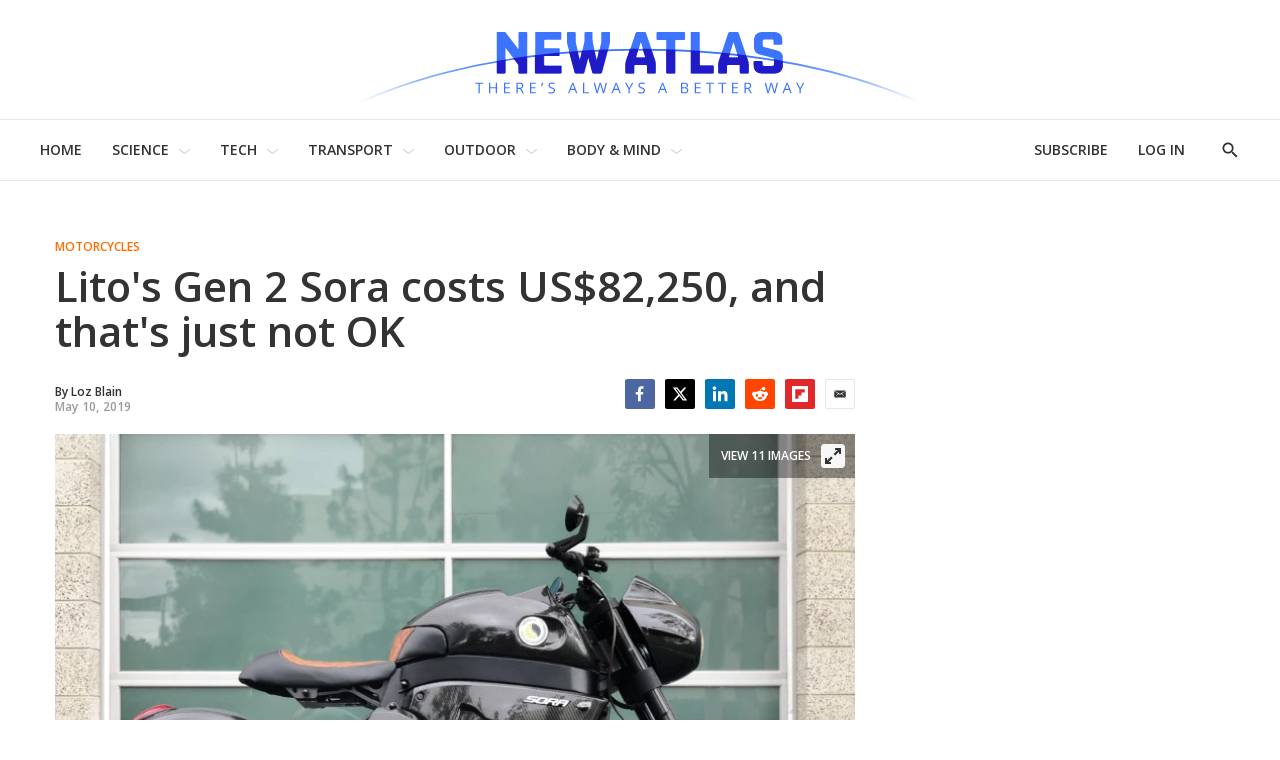

--- FILE ---
content_type: text/javascript
request_url: https://html-load.com/sdk.js
body_size: 28606
content:
// 
!function(){function a0x(e,t){const n=a0y();return(a0x=function(e,t){return n[e-=357]})(e,t)}function a0y(){const e=["resources://","Number","endpoint","gpt-funke","getTime","cache_is_blocking_ads","javascript:","getBoundingClientRect","KHIlOTZqVks3e2tQCWdEaE9jRnMnMTtNIkl1UVoveXFB","find","cmVzZXJ2ZWQxSW5wdXQ=","sectionChange","prototype","scrollHeight","outerWidth","djlhcHlpazYyMzBqNW1sN244YnVxcmYxemdzY2V3eHQ0","userAgent","cXhuNml1cDNvdDhnejdmbGN3MDlieQ==","as-extra","join","randomize","HTMLSourceElement","cmVzZXJ2ZWQyT3V0cHV0","gpt-nextmillenium","isBrave","dWwyb3cwMWo5enE1OG1mazRjdjM3YWJzeWlndGVoNnhu","Failed to execute packing script","document.hidden","parentElement","HTMLFormElement",", cfRay: ","Y3J4bWpmN3loZ3Q2bzNwOGwwOWl2","Version/","createObjectURL","cookie","querySelector","reserved1","copyScriptElement","TopLevelCss","brave","data:","Element","inventories_key","apply","gpt-tdn","hasAttribute","bGU0OTcxbTVpcnB1a3hqdjNzcTJvOHk2MGduYnp0aHdmYQ==","ZmthZA==","startsWith","removeAttribute","anymind","script not executed(blob)","EventTarget_addEventListener","as_modal_loaded","gpt-geniee","json.parse","dispatchEvent","PTZhMEc+UE9vMzdudj94JjFgXTJ0","_as_req","forEach","setHTMLUnsafe","b2lscjg3dDZnMXFiejVlZjRodnB5Y3VqbXgzbndzMDJrOQ==","writeln","(E2) Invalid protect url: ","intersectionRect","QiBjMQkzRlklPGZfYjJsdV44Wk5DeiNHJ3ZXTTdyJlE9","replaceState","https://report.error-report.com/modal?eventId=&error=Vml0YWwgQVBJIGJsb2NrZWQ%3D&domain=","setItem","as_loader_version","Math","edg/","encodeURIComponent","push","VW4gcHJvYmzDqG1lIGVzdCBzdXJ2ZW51IGxvcnMgZHUgY2hhcmdlbWVudCBkZSBsYSBwYWdlLiBWZXVpbGxleiBjbGlxdWVyIHN1ciBPSyBwb3VyIGVuIHNhdm9pciBwbHVzLg==","CrOS","abs","pubstack","right","Nm03a3dlM3Fhb2h1NWc0Yno4aQ==","sleipnir/","add","M2M1MWdvcTQwcHphbDlyNnh1dnRrZXkyc3duajdtaWhi","adfit","contains","domain switch: no src attribute","encodeURI","eventStatus","Date.now is not a number","profile","<html></html>","XMLHttpRequest","navigator","Failed to load website due to adblock: ","tri","currentScript","adingo","X2w8IFZ6cURGOjJnNjF3e2ltKCI3TEFaYS9eaiVcJ0s/","Element_getAttribute","65PWwLPS","gpt-nextmillennium","keyval","aWQ=","Date.now is not a function","baseURI","teads","VHNwektcVnZMMzkpOlBSYTh4Oy51ZyhgdD93XTZDT2ZGMQ==","cWJ1dw==","attributes","send","script malformed. source length: ","2260spToMV","isSamsungBrowser","LklwPnN6SjhFd2FoWU0vdjt5S2M9ZgooW19UIHEzbk9T","players","rtt","XnpHW3dtCkNgPThCdj48Jl0wOlQgTCNweDNYbGktbikuNA==","bWlsYmAjM0JhcV07RFRWP2UuPCAmYw==","edl","requestAnimationFrame","Forcepoint","adsense","HTMLScriptElement","visualViewport","contentWindow","b3U3ZXJjdnc5bDAxeWdobmZpcDY4NWJ6eHF0YWszc2ptNA==","gpt-interworks","VGhlcmUgd2FzIGEgcHJvYmxlbSBsb2FkaW5nIHRoZSBwYWdlLiBQbGVhc2UgY2xpY2sgT0sgdG8gbGVhcm4gbW9yZS4=","script:","bmxvYw==","data-src","constructor","query","Node_insertBefore","HTMLLinkElement","try-catch","VHg8V3xYdmN1YkN6LWVrVS8gb2lNCSY6JUlnPjJoe3Nb","Tig5fCEvX1JEdjZRKSI4P0wjaFdscjs=","str","xhr.onreadystatechange not set","data-query","responseText","scrollX,Y","Invalid protect url: ","blN5TkRHJ01qL288VSBsIlFFa21pWDJIe1pZSmg0JT1f","decodeURI","open","childNodes","MUVIYi58dT9wKHFmUGl0eSdyNk8lCXc9XTlCSlJEOzo4aw==","child-0","minutemedia","player","getEntriesByType","c204ZmtocndhOTR5MGV1cGoybnEx","document","TlhHdDU9fV1iSWtoKThUPnAtfGVXcw==","tag","findIndex","android","&domain=","opr",".js","name","width not removed","URLSearchParams","toPrimitive","eDVBOGhFOT0KUUcxIkN1SidvVihJKT5sYlc0RCNlIEw2","tagName","innerHTML","setTimeout","CSSStyleSheet","scrollWidth","YTI3NGJjbGp0djBvbXc2ejlnNXAxM3VzOGVraHhpcmZx","cXA1cjg0Mnljdnhqb3diYXo3dWh0czlnazZpMGVtbjEzZg==","cmE7TUg3emZBb1EJeFRVaD9uPSFOSks5PHZgNXsjbVsz","async","sendBeacon","href","samsungbrowser","getGPPData","createElement","eDI5aGI4cHd2c2lsY21xMDY1dDQzN3JueXVvMWpmemtl","map","Chrome/","cadmus script blocked","getElementsByTagName","HTMLStyleElement","adpushup","SktqJUlWels8RUgmPUZtaWN1TS46CVMteFBvWnM3CmtB","floor","debug","getElementsByClassName","http://","dable-tdn","response","Worker","scrollX","reject","promise","gpt-adsinteractive","catch","polarbyte","dXl5aw==","loader","gpt-adapex","traffective","function a0Z(e,Z){const L=a0e();return a0Z=function(w,Q){w=w-0xf2;let v=L[w];return v;},a0Z(e,Z);}function a0e(){const eD=['onload','as_','526myoEGc','push','__sa_','__as_ready_resolve','__as_rej','addEventListener','LOADING','XMLHttpRequest','entries','getOwnPropertyDescriptor','_as_prehooked_functions','status','script_onerror','__fr','xhr_defer','href','isAdBlockerDetected','length','then','8fkpCwc','onerror','apply','readyState','_as_prehooked','set','__as_new_xhr_data','Window','catch','charCodeAt','location','document','onreadystatechange','__as_xhr_open_args','_as_injected_functions','DONE','open','toLowerCase','handleEvent','defineProperty','name','54270lMbrbp','__as_is_xhr_loading','prototype','decodeURIComponent','contentWindow','EventTarget','407388pPDlir','__as_xhr_onload','collect','get','call','JSON','setAttribute','Element','btoa','__as_is_ready_state_change_loading','GET','4281624sRJEmx','__origin','currentScript','1433495pfzHcj','__prehooked','1079200HKAVfx','window','error','687boqfKv','fetch','load','1578234UbzukV','function','remove','hostname','adshield'];a0e=function(){return eD;};return a0e();}(function(e,Z){const C=a0Z,L=e();while(!![]){try{const w=-parseInt(C(0x10a))/0x1*(-parseInt(C(0x114))/0x2)+-parseInt(C(0xf7))/0x3+-parseInt(C(0x127))/0x4*(parseInt(C(0x13c))/0x5)+parseInt(C(0x10d))/0x6+parseInt(C(0x105))/0x7+parseInt(C(0x107))/0x8+-parseInt(C(0x102))/0x9;if(w===Z)break;else L['push'](L['shift']());}catch(Q){L['push'](L['shift']());}}}(a0e,0x24a95),((()=>{'use strict';const m=a0Z;const Z={'HTMLIFrameElement_contentWindow':()=>Object[m(0x11d)](HTMLIFrameElement[m(0xf3)],m(0xf5)),'XMLHttpRequest_open':()=>Q(window,m(0x11b),m(0x137)),'Window_decodeURIComponent':()=>Q(window,m(0x12e),m(0xf4)),'Window_fetch':()=>Q(window,m(0x12e),m(0x10b)),'Element_setAttribute':()=>Q(window,m(0xfe),m(0xfd)),'EventTarget_addEventListener':()=>Q(window,m(0xf6),m(0x119))},L=m(0x116)+window[m(0xff)](window[m(0x131)][m(0x123)]),w={'get'(){const R=m;return this[R(0xf9)](),window[L];},'collectOne'(v){window[L]=window[L]||{},window[L][v]||(window[L][v]=Z[v]());},'collect'(){const V=m;window[L]=window[L]||{};for(const [v,l]of Object[V(0x11c)](Z))window[L][v]||(window[L][v]=l());}};function Q(v,l,X){const e0=m;var B,s,y;return e0(0x108)===l[e0(0x138)]()?v[X]:e0(0x132)===l?null===(B=v[e0(0x132)])||void 0x0===B?void 0x0:B[X]:e0(0xfc)===l?null===(s=v[e0(0xfc)])||void 0x0===s?void 0x0:s[X]:null===(y=v[l])||void 0x0===y||null===(y=y[e0(0xf3)])||void 0x0===y?void 0x0:y[X];}((()=>{const e2=m;var v,X,B;const y=W=>{const e1=a0Z;let b=0x0;for(let O=0x0,z=W[e1(0x125)];O<z;O++){b=(b<<0x5)-b+W[e1(0x130)](O),b|=0x0;}return b;};null===(v=document[e2(0x104)])||void 0x0===v||v[e2(0x10f)]();const g=function(W){const b=function(O){const e3=a0Z;return e3(0x113)+y(O[e3(0x131)][e3(0x110)]+e3(0x11e));}(W);return W[b]||(W[b]={}),W[b];}(window),j=function(W){const b=function(O){const e4=a0Z;return e4(0x113)+y(O[e4(0x131)][e4(0x110)]+e4(0x135));}(W);return W[b]||(W[b]={}),W[b];}(window),K=e2(0x113)+y(window[e2(0x131)][e2(0x110)]+e2(0x12b));(X=window)[e2(0x117)]||(X[e2(0x117)]=[]),(B=window)[e2(0x118)]||(B[e2(0x118)]=[]);let x=!0x1;window[e2(0x117)][e2(0x115)](()=>{x=!0x0;});const E=new Promise(W=>{setTimeout(()=>{x=!0x0,W();},0x1b5d);});function N(W){return function(){const e5=a0Z;for(var b=arguments[e5(0x125)],O=new Array(b),z=0x0;z<b;z++)O[z]=arguments[z];return x?W(...O):new Promise((k,S)=>{const e6=e5;W(...O)[e6(0x126)](k)[e6(0x12f)](function(){const e7=e6;for(var f=arguments[e7(0x125)],q=new Array(f),A=0x0;A<f;A++)q[A]=arguments[A];E[e7(0x126)](()=>S(...q)),window[e7(0x118)][e7(0x115)]({'type':e7(0x10b),'arguments':O,'errArgs':q,'reject':S,'resolve':k});});});};}const I=W=>{const e8=e2;var b,O,z;return e8(0x101)===(null===(b=W[e8(0x134)])||void 0x0===b?void 0x0:b[0x0])&&0x0===W[e8(0x11f)]&&((null===(O=W[e8(0x134)])||void 0x0===O?void 0x0:O[e8(0x125)])<0x3||!0x1!==(null===(z=W[e8(0x134)])||void 0x0===z?void 0x0:z[0x2]));},M=()=>{const e9=e2,W=Object[e9(0x11d)](XMLHttpRequest[e9(0xf3)],e9(0x133)),b=Object[e9(0x11d)](XMLHttpRequest[e9(0xf3)],e9(0x12a)),O=Object[e9(0x11d)](XMLHttpRequestEventTarget[e9(0xf3)],e9(0x128)),z=Object[e9(0x11d)](XMLHttpRequestEventTarget[e9(0xf3)],e9(0x112));W&&b&&O&&z&&(Object[e9(0x13a)](XMLHttpRequest[e9(0xf3)],e9(0x133),{'get':function(){const ee=e9,k=W[ee(0xfa)][ee(0xfb)](this);return(null==k?void 0x0:k[ee(0x103)])||k;},'set':function(k){const eZ=e9;if(x||!k||eZ(0x10e)!=typeof k)return W[eZ(0x12c)][eZ(0xfb)](this,k);const S=f=>{const eL=eZ;if(this[eL(0x12a)]===XMLHttpRequest[eL(0x136)]&&I(this))return this[eL(0x100)]=!0x0,E[eL(0x126)](()=>{const ew=eL;this[ew(0x100)]&&(this[ew(0x100)]=!0x1,k[ew(0xfb)](this,f));}),void window[eL(0x118)][eL(0x115)]({'type':eL(0x122),'callback':()=>(this[eL(0x100)]=!0x1,k[eL(0xfb)](this,f)),'xhr':this});k[eL(0xfb)](this,f);};S[eZ(0x103)]=k,W[eZ(0x12c)][eZ(0xfb)](this,S);}}),Object[e9(0x13a)](XMLHttpRequest[e9(0xf3)],e9(0x12a),{'get':function(){const eQ=e9;var k;return this[eQ(0x100)]?XMLHttpRequest[eQ(0x11a)]:null!==(k=this[eQ(0x12d)])&&void 0x0!==k&&k[eQ(0x12a)]?XMLHttpRequest[eQ(0x136)]:b[eQ(0xfa)][eQ(0xfb)](this);}}),Object[e9(0x13a)](XMLHttpRequestEventTarget[e9(0xf3)],e9(0x128),{'get':function(){const ev=e9,k=O[ev(0xfa)][ev(0xfb)](this);return(null==k?void 0x0:k[ev(0x103)])||k;},'set':function(k){const el=e9;if(x||!k||el(0x10e)!=typeof k)return O[el(0x12c)][el(0xfb)](this,k);const S=f=>{const er=el;if(I(this))return this[er(0xf2)]=!0x0,E[er(0x126)](()=>{const eX=er;this[eX(0xf2)]&&(this[eX(0xf2)]=!0x1,k[eX(0xfb)](this,f));}),void window[er(0x118)][er(0x115)]({'type':er(0x122),'callback':()=>(this[er(0xf2)]=!0x1,k[er(0xfb)](this,f)),'xhr':this});k[er(0xfb)](this,f);};S[el(0x103)]=k,O[el(0x12c)][el(0xfb)](this,S);}}),Object[e9(0x13a)](XMLHttpRequestEventTarget[e9(0xf3)],e9(0x112),{'get':function(){const eB=e9;return z[eB(0xfa)][eB(0xfb)](this);},'set':function(k){const es=e9;if(x||!k||es(0x10e)!=typeof k)return z[es(0x12c)][es(0xfb)](this,k);this[es(0xf8)]=k,this[es(0x119)](es(0x109),S=>{const ey=es;I(this)&&window[ey(0x118)][ey(0x115)]({'type':ey(0x122),'callback':()=>{},'xhr':this});}),z[es(0x12c)][es(0xfb)](this,k);}}));};function P(W){return function(){const eg=a0Z;for(var b=arguments[eg(0x125)],O=new Array(b),z=0x0;z<b;z++)O[z]=arguments[z];return this[eg(0x134)]=O,W[eg(0x129)](this,O);};}function Y(W,b,O){const et=e2,z=Object[et(0x11d)](W,b);if(z){const k={...z,'value':O};delete k[et(0xfa)],delete k[et(0x12c)],Object[et(0x13a)](W,b,k);}else W[b]=O;}function D(W,b,O){const ej=e2,z=W+'_'+b,k=w[ej(0xfa)]()[z];if(!k)return;const S=ej(0x108)===W[ej(0x138)]()?window:ej(0x132)===W?window[ej(0x132)]:ej(0xfc)===W?window[ej(0xfc)]:window[W][ej(0xf3)],f=function(){const eK=ej;for(var A=arguments[eK(0x125)],U=new Array(A),F=0x0;F<A;F++)U[F]=arguments[F];try{const J=j[z];return J?J[eK(0xfb)](this,k,...U):k[eK(0xfb)](this,...U);}catch(G){return k[eK(0xfb)](this,...U);}},q=O?O(f):f;Object[ej(0x13a)](q,ej(0x13b),{'value':b}),Object[ej(0x13a)](q,ej(0x106),{'value':!0x0}),Y(S,b,q),window[ej(0x117)][ej(0x115)](()=>{const ex=ej;window[ex(0x111)]&&!window[ex(0x111)][ex(0x124)]&&S[b]===q&&Y(S,b,k);}),g[z]=q;}window[K]||(w[e2(0xf9)](),D(e2(0x11b),e2(0x137),P),D(e2(0xfe),e2(0xfd)),D(e2(0x12e),e2(0x10b),N),(function(){const eN=e2,W=(z,k)=>new Promise((S,f)=>{const eE=a0Z,[q]=k;q[eE(0x121)]?f(k):(E[eE(0x126)](()=>f(k)),z[eE(0x119)](eE(0x10c),()=>S()),window[eE(0x118)][eE(0x115)]({'type':eE(0x120),'reject':()=>f(k),'errArgs':k,'tag':z}));}),b=Object[eN(0x11d)](HTMLElement[eN(0xf3)],eN(0x128));Object[eN(0x13a)](HTMLElement[eN(0xf3)],eN(0x128),{'get':function(){const eI=eN,z=b[eI(0xfa)][eI(0xfb)](this);return(null==z?void 0x0:z[eI(0x103)])||z;},'set':function(z){const eo=eN;var k=this;if(x||!(this instanceof HTMLScriptElement)||eo(0x10e)!=typeof z)return b[eo(0x12c)][eo(0xfb)](this,z);const S=function(){const ei=eo;for(var f=arguments[ei(0x125)],q=new Array(f),A=0x0;A<f;A++)q[A]=arguments[A];return W(k,q)[ei(0x12f)](U=>z[ei(0x129)](k,U));};S[eo(0x103)]=z,b[eo(0x12c)][eo(0xfb)](this,S);}});const O=EventTarget[eN(0xf3)][eN(0x119)];EventTarget[eN(0xf3)][eN(0x119)]=function(){const eM=eN;for(var z=this,k=arguments[eM(0x125)],S=new Array(k),f=0x0;f<k;f++)S[f]=arguments[f];const [q,A,...U]=S;if(x||!(this instanceof HTMLScriptElement)||eM(0x109)!==q||!(A instanceof Object))return O[eM(0xfb)](this,...S);const F=function(){const eP=eM;for(var J=arguments[eP(0x125)],G=new Array(J),H=0x0;H<J;H++)G[H]=arguments[H];return W(z,G)[eP(0x12f)](T=>{const eY=eP;eY(0x10e)==typeof A?A[eY(0x129)](z,T):A[eY(0x139)](...T);});};O[eM(0xfb)](this,q,F,...U);};}()),M(),window[K]=!0x0);})());})()));","Window_fetch","elem","string-try-catch","https:",'{"type": "tag", "marshalled": "<html></html>"}',"scribd.com","top","NmFreWhvcjgwbTM3c2xmdzF2eHA=","reserved1Input","gpt-anymind","head","NFdCXTM+CW89bk12Y0thd19yVlI3emxxbSlGcGA6VGdPJw==","elementFromPoint","undefined","span","Jmo8UkRzW1c+YnVrTWBjPzEpCWw=","__sa_","innerWidth","parent","cGhtMjF2OWN3NGI3M3lnbG5meG90YXpzdWo4cXJrNjUwaQ==","addModule","728px","get-computed-style","cmVzZXJ2ZWQySW5wdXQ=","VzB8N196fXtyb1lraFhMXiUoJy8+TnRRR2d1WlNBNHZV","alt","cmVzZXJ2ZWQx","ar-yahoo-v1","e2VGJU9YclEyPm5wM0pOXTQ3dQ==","script","AdShield API cmd.push","opt/","intersectionRatio","img","prod","closest","json","article","status","enliple","alphaStr","MzZxejBtdjl0bmU3a3dyYTVpMXVqeDI4b3lmc3BjZ2xoNA==","purpose","keys","insertAfter","http:","gpt-enliple","opera","test/v1ew/failed","hostname","&url=","source","Date","as-empty-bidder","split","ariaLabel","Clean.io Inc.","close","createContextualFragment","revokeObjectURL","gpt-adpushup","overflow","object","eval","UWpeIE5DVXY1NGxlIlZNbV8zMEdM","className","&request_id=","parentNode","/resources/","from","String","test","width: 100vw; height: 100vh; z-index: 2147483647; position: fixed; left: 0; top: 0;","parseFloat","HTMLMetaElement","eDxbeWtZJTEtc0s5X0MwUmFqIzhPTGxdL0h3aHFGVQkz","isInRootIframe","KAlFSENfO3MvLldnTmZWbCB6OU1ZaFF9VGo6SkZVUykj","removeProperty","Url","div#contents > span#ads","@@toPrimitive must return a primitive value.","log","mezzomedia","MHQ4a2JmMjZ1ejlzbWg3MTRwY2V4eQ==","string-api","resources-v2://","loader-check","XncgVl8xcWs2OmooImc+aSVlfEwyY0k=","object-keys","ping","ing","document - find element","frameElement","evaluate","czN6Ym85YWhnZjdsazV5MGN1bXJwcW53eDZpNGpldnQy","utf-8","Rzc1MmVgTFh4J1ptfTk8CXs/Rg==","getAttributeNames","MW53c3I3dms4ZmgwbDN1dDkyamlncXg2ejQ1Y3BibXlv","Array","number","performance","random","lastIndexOf","dmtkcw==","_fa_","http","responseXML","setInterval","def","statusText","Node","N2d0a3JwYzQ1bndoNmk4amZ2OTNic3lsYXFlem11Mm8xMA==","adsinteractive","gpt-publisher","O2ZlUVhcLk54PHl9MgpVOWJJU0wvNmkhWXUjQWh8Q15a","last_bfa_at","reload","Function","removeItem","calculatorsoup.com","as_window_id","flatMap","then","https://cadmus.script.ac","Object","max","length","min","History","fetchScript error(status: ","ODk1dDdxMWMydmVtZnVrc2w2MGh5empud28zNGJ4cGdp","as-revalidator","[native code]","display","match","AS-ENCODED-VAL","adshield","hash","c3hwMlc5IC0zT25TJjdIPXJWNEQ7VFthdyFdTUFJL31MbA==","__gpp not found within timeout","__tcfapi not found within timeout","searchParams","title","&host=","UUNBQlYiXSMwamImV282dDpVdWlIZzFyUEQ0JSlSbE5rLQ==","DOMParser","includes","clearTimeout","Event","getElementById","entries","Integrity check failed: ","EventTarget","ZnU2cXI4cGlrd2NueDFhc3RtNDc5YnZnMmV6bG8wM2h5","version=","a3luYg==","responseType","gecko/","symplr","12309YrsVhW","bXRlcWgweXM2MnAxZnhqNTg5cm80YXVuemxpZzNjN3diaw==","load","promise tainted","HTMLElement","worldhistory.org","aG5bUlhtfERPSC86LkVWS0o7NH1TVQ==","charCodeAt","azk2WUsodi8mSUNtR0IJNWJ6YT9IY1BfMVcgcVJvQS49Cg==","Promise","ybar","body",'":[{"id":"',"document.querySelector","})()","YEg7NFN5TUIuCmZ1eG52I1JyUDNFSlEmOVlbTzBjCUNVbw==","document.getElementsByTagName","warn","Date.now","postMessage","dXk4b2EyczZnNGozMDF0OWJpcDdyYw==","Loader aborted: ","idx","fromEntries","edge","collect","hostage","document.classList.contains","trim","tpmn","getAttribute","cnlwYQ==","ssmas","&message=","OWptYW53eXF4MHM1NHp1dG82aA==","Y29rcQ==","Blob","tcloaded","srcset","isGecko","Nm52OGNqZ3picXMxazQ5d2x4NzUzYWU=","insertBefore","AdShield API cmd","indexOf","[data-uri]","getOwnPropertyDescriptor","PerformanceEntry",", Script-Crc32: ","cultureg","api","Failed to decode protect-url: url is empty","Script","stopPropagation","abc","getComputedStyle","#as_domain","ZndiaA==","signalStatus","cmd","dataset","error on googletag.pubads()","finally","https://report.error-report.com/modal?","document.classList.remove not work","Failed to get key from: ","div","shift","extra","no purpose 1 consent","Firefox/","Invalid protect url prefix: ","headers","cDkxdHp4NGlic2h3ZjNxeWVuNTA2dWdvMm1rdjhscmpjNw==","adshieldAvgRTT","gpt-highfivve","requestIdleCallback not exists","_isTcfNeeded","jkl","referrer","&error=","error","data","btoa","as-async","core-ads","duration","DocumentFragment","ar-v1","parseFromString","documentElement","document.getElementsByClassName","geniee","DOMTokenList","replaceSync","style","32GoYkWg","&type=negotiate_fail","blob:","addEventListener","dXNqbDRmaHdicHIzaXl6NXhnODZtOWV2Y243b2swYTIxdA==","left","aditude","document - link element","pathname","resource","function","CSSStyleDeclaration","link","fGAJJ1JxajZDTldIXUk4c3g3dTNm","780gEipHf","write","url","naver","insertRule","document.documentElement.clientWidth, clientHeight",", X-Length: ","bWFHO0ZULmUyY1l6VjolaX0pZzRicC1LVVp5PHdMCl8/","HTMLImageElement","filter","innerHeight","adthrive","document.createElement","parseInt","listenerId","reverse","https://","status code: ","&title=","output","/report?","removeEventListener","location","ZT9gM0FVPDJaWzsJaUpFRlYnfFBhOFQ1ai0udiA6cSNIKQ==","requestIdleCallback","c3ZtbQ==","ABCDEFGHIJKLMNOPQRSTUVWXYZabcdefghijklmnopqrstuvwxyz","setImmediate","fXFCPHpgUFpbWUg6MHNqdmFPcA==","em5iZw==","adshieldMaxRTT","w2g","Failed to load script: ","width not set properly","toString","/view","Css","gpt-adingo","Element_innerHTML","FontFace","wrong googletag.pubads()","getPropertyValue","Zm1qeA==","combo","S1ppe140PG0iNSdjJQpYTHVyeXBxQThbZUl3LURSfGtiQg==",", StatusCode: [","test/view/passed","bottom","fuse","wrong contentWindow","connection","html","tcString","geniee-prebid","ghi","nextSibling","atob-btoa","PerformanceResourceTiming",'","width":160,"height":600,"position":{"selector":"div#contents","position-rule":"child-0","insert-rule":[]},"original-ads":[{"selector":"div#contents > span#ads"}],"attributes":[]}]}',"insertAdjacentElement","regexp-test","a24xZWhvNmZqYnI0MHB4YzlpMnE=","insertAdjacentHTML","coupang-dynamic","version","cWdwazM3NW50bDhqdzlybXgyaTBoYzF6dXY0b2J5NnNlZg==","N3VpbDVhM2d4YnJwdHZqZXltbzRjMDl3cXpzNjgybmYx","a2Zwdg==","gpt-ima-adshield","Y3E5ODM0a2h3czJ0cmFnajdmbG55bXU=","error on contentWindow","bzlxemF4dHA0MDZ3a2U3aWIyZzM4Znltdmo1bGNoMW5y","dVY2fSlRJz9Ee1NlQU1YNDtFZg==","gpt-andbeyond","isFirefox","nthChildOf","NodeList","stopImmediatePropagation","recovery","element-tagName","d3IyNzV5b2dzajRrdjAzaXpjbngxdWFxYjhwZmxtNnRo","outerHeight","eDUwdzRvZTdjanpxOGtyNmk5YWZ0MnAxbmd1bG0zaHlidg==","/resources/v2/","MG96dXBrcng2cWp3bnlnbDM0bTdpOXRoMWY4djJiZWM1","alert","bTg5NjFxd3pnaHUyN3hlb2FwbjNrNWlsdnJmamM0c3l0MA==","base64 failed",". Phase: ","tags","v7.5.82","div#contents","fxios/","parse","Window","fetchLater","removeChild","N3k6eDIxOF1VI05DfW5XYU1Te0w=","gpt-adshield","target","toLowerCase","childElementCount","HTMLMediaElement","cachedResultIsInAdIframe","712226haklFH","clearInterval","char must be length 1","httpEquiv","port","InE0CkozZmtaaGombHRgd0g1MFQ9J2d8KEVQW0ItUVlE","cmVzZXJ2ZWQy","isInIframe","whale","Error","script not executed(inline)","Navigator","initial","close-error-report","URL","gpt-rubicon","content","cGxiaTIxY3hmbW8zNnRuNTB1cQ==","dmJybDRzN3U5ZjhuejVqcHFpMG13dGU2Y3loYWcxM294","data-resource","], X-Crc32: ","Yzc4NjNxYnNtd3k1NG90bmhpdjE=","can't access user-agent","consents","__gpp","language","RegExp","poster","iterator","atob","aXZtc2xyNDhhY2Uzem9rZ3h0MTBiNnA=","adlib","__tcfapi","aXRoYw==","1881SFkIlo","decodeURIComponent","_as_res","matches","papi","QjggL1k5b11WSENfcDN5dApoVE9OaTVxNklHLXI9Mmcl","MWtvaG12NHJsMDgzNjJhaXA3ZmpzNWN0YnF5Z3p3eG5l","X-Length","call","textContent","math-random","can't access document.hidden","transferSize","1442NZwMVr","fetch","resolve","search","eventId=","d2VneWpwenV4MzhxMmE5dm1pZm90","bkVlSkthLjpQe0E7eDBVTCI0J1hGbXx9d2Z2elEjN1pTKA==","querySelectorAll",", source length: ","text/css","chrome","onreadystatechange","height","em1wYw==","defineProperty","type","document.getElementById","azUyM3RscHplcXZzMHlqaDgxb2d1YTZ3bmJyN2M5bWY0aQ==","appendScriptElementAsync","Element_attributes","adshield-native","scrollY","sentrySampleRatio","cmVzZXJ2ZWQxT3V0cHV0","googletag","frames","outerHTML","wp-data","Jm0yR1Q1SXJQIiAuQihvPTppZ2JKcFduejd0Y3ZOWmA+Cg==","318235PpUPHB","isInAdIframe","MessagePort","XMLHttpRequest.onreadystatechange","Node_baseURI","7Y6Y7J207KeA66W8IOu2iOufrOyYpOuKlCDspJEg66y47KCc6rCAIOuwnOyDne2WiOyKteuLiOuLpC4g7J6Q7IS47ZWcIOuCtOyaqeydhCDrs7TroKTrqbQgJ+2ZleyduCfsnYQg7YG066at7ZWY7IS47JqULg==","isNaN","Window_decodeURIComponent","gpt-clickio","NW52MWllZ3phMjY5anU4c29reTA0aDNwN3JsdGN4bWJx","NzRoZnZidGNqMmVyb2EwdWw1Nnl3M2lucXhrZ3A5bTF6cw==","NGJvdjI4c3lxN3hhY2VnNjVmbTA5cnQzbGlobmt1empwMQ==","setAttributeNS","728","originalUrl","eXB3engydXNtOG9nNXE3NHRhbmxiNnJpM3ZjZWhqOWtmMQ==","bWpiMGZldTZseng3a3FoZ29wNGF0ODMxYzkyeXdpcjVu","ZGdnbg==","findLastIndex","ZW93NXJmbHVxOHg0emdqNzBwMTNjaTZtaDJzOXRua2Fidg==","append","srcdoc","TkduRThhX3kuRmpZTz00dzNdcDc=","replaceChild","Element_setAttribute","all","POST","getItem","reserved2","picrew.me","4YeWdDl","reduce","1949211ewgdIV","width","document.head.appendChild, removeChild, childNodes","focus/","responseURL","Headers","window","some","message","a2AoNTl3aikie2c+c1xvNlRpQXgKTFA/cWFwdDBdLUl5ZQ==","NWY7VnQicURMQjkxJ20KfT9SNlMoWiNBYEpyMEhRbEtQKQ==","useractioncomplete","num","contentDocument","remove","about:","reserved2Output","aXp4c29tcWgzcDhidmdhNDl3N2Z5MnRsdWM2ZTVuMDFy","yahoo-mail-v1","Timed out waiting for consent readiness","action","Range","N3o+Z317L1cjYGNbWlQmc0k8Mi1oYUtYWW4Kbyl4U0ZB","stringify","none","token=","eventName","Element.remove","protocol",", body: ","function a0v(F,v){const h=a0F();return a0v=function(L,H){L=L-0x85;let E=h[L];return E;},a0v(F,v);}function a0F(){const y=['length','includes','removeEventListener','99DdfTHL','message','426867skijjn','926090UmJmXE','5618020JaGBio','forEach','delete','9152640ERdRZO','get','c3RyaW5n','setTimeout','handleEvent','eval','requestIdleCallback','399064oRTnwg','168YhZGAx','test','requestAnimationFrame','error','call','set','addEventListener','filter','load','61678oqLYfA','setInterval','ZnVuY3Rpb24','prototype','click','3732384LyVUeN','27bKBjKK','slice'];a0F=function(){return y;};return a0F();}(function(F,v){const i=a0v,h=F();while(!![]){try{const L=-parseInt(i(0x94))/0x1+parseInt(i(0x9e))/0x2*(parseInt(i(0x86))/0x3)+-parseInt(i(0xa3))/0x4+parseInt(i(0x89))/0x5+parseInt(i(0x8d))/0x6+parseInt(i(0x88))/0x7*(parseInt(i(0x95))/0x8)+-parseInt(i(0xa4))/0x9*(parseInt(i(0x8a))/0xa);if(L===v)break;else h['push'](h['shift']());}catch(H){h['push'](h['shift']());}}}(a0F,0xf2094),((()=>{const G=a0v,F=(E,B)=>typeof E===B,v=atob(G(0xa0)),h=atob(G(0x8f));if(!F(h,h))return;{const E=RegExp[G(0xa1)][G(0x96)];RegExp[G(0xa1)][G(0x96)]=function(B){const g=G;return E[g(0x99)](this,B);};}[G(0x97),G(0x93),G(0x9f),G(0x90)][G(0x9c)](B=>window[B])[G(0x8b)](B=>window[B]=H(window[B],B)),EventTarget[G(0xa1)][G(0x9b)]=H(EventTarget[G(0xa1)][G(0x9b)],G(0x9b),0x1),EventTarget[G(0xa1)][G(0x85)]=H(EventTarget[G(0xa1)][G(0x85)],G(0x85),0x1);const L=new Map();function H(B,u){const P=G;let p=arguments[P(0xa6)]>0x2&&void 0x0!==arguments[0x2]?arguments[0x2]:0x0;return function(){const o=P;for(var S=arguments[o(0xa6)],K=new Array(S),N=0x0;N<S;N++)K[N]=arguments[N];const Q=K[o(0xa5)](0x0,p),Y=K[p],b=K[o(0xa5)](p+0x1);if(!Y)return B[o(0x99)](this,...K);if(o(0x9f)!==u&&o(0x90)!==u&&!F(Y,v)&&!F(Y[o(0x91)],v))return B[o(0x99)](this,...K);let f=null;if(o(0x9b)===u||o(0x85)===u){const I=[o(0x9d),o(0x98),o(0x87),o(0xa2)],J=Q[0x0];if(!I[o(0xa7)](J))return B[o(0x99)](this,...K);L[o(0x8e)](this)||L[o(0x9a)](this,new Map()),L[o(0x8e)](this)[o(0x8e)](J)||L[o(0x8e)](this)[o(0x9a)](J,new Map()),f=L[o(0x8e)](this)[o(0x8e)](J)[o(0x8e)](Y);}if(f=f||function(){const W=o;for(var x=arguments[W(0xa6)],X=new Array(x),m=0x0;m<x;m++)X[m]=arguments[m];return F(Y,v)?Y[W(0x99)](this,...X):F(Y,h)?window[W(0x92)](Y):F(Y[W(0x91)],v)?Y[W(0x91)][W(0x99)](Y,...X):void 0x0;},o(0x9b)===u){const x=Q[0x0];L[o(0x8e)](this)[o(0x8e)](x)[o(0x9a)](Y,f);}else{if(o(0x85)===u){const X=Q[0x0],m=L[o(0x8e)](this)[o(0x8e)](X)[o(0x8e)](Y)||Y;return L[o(0x8e)](this)[o(0x8e)](X)[o(0x8c)](Y),B[o(0x99)](this,...Q,m,...b);}}return B[o(0x99)](this,...Q,f,...b);};}})()));","MyV0CXsycmNrZnlYUl0/TksmL0ZndztUU01tbi03X2lVLg==","set","loading","check","eDhiM2xuMWs5bWNlaXM0dTB3aGpveXJ6djVxZ3RhcGYyNw==","src","true","origin","charAt","Invalid reserved state: ","server","exec","bTByeWlxdDgzNjJwMWZhdWxqNHpnaA==","UserAgent","https://report.error-report.com/modal?eventId=&error=","delete","), url: ","property","IFrame","gpt-vuukle","setAttribute","bml1ZTh0bXlhY2ozbDkxcTY1Znhid3pydjdwbzJnazQw","inventory_name","encodedBodySize","symbol","tel:","get","dable","HTMLIFrameElement","confirm","adshield-api","replace","fetchScript error(script malformed), url: ","aXJycg==","isArray","replaceScriptElementAsync","boundingClientRect","matchAll","unknown","isSleipnir","ZWhvcg==","SharedStorageWorklet","reserved1Output","dzFHcD4weUJgNVl0XGU0Ml1eQzNPVVhnYiBufWEnVGZxew==","charset","Yml4cXJod245emptNTRvMTJmZTBz","(function(){","freestar","edgios",'{"apply-ratio":1,"',"ddg/","HTMLAnchorElement","/script/","Py0wOHRQKEpIMUVHeyVbaiZzIiBENWs=","JSON","setProperty","iframe","trident","IntersectionObserverEntry","host","as_","mailto:","setIsTcfNeeded","AdShield API","gpt-minutemedia","domain switched","endsWith","&is_brave=","eVw2WmcxcW1ea3pjJ3woWWlvUiI+Rgo=","Node_appendChild","Document","Response","attributionSrc","Cf-Ray","https://html-load.com","sdkVersion","AdShield API cmd.push result","concat","pubkey","innerText","HTMLVideoElement","WwllJjVCXlc+MCMKcmJxSTd9LUF8Yw==","now","appendChild","getDeviceInfo","rel","slice","eX1YV11PJkdsL0N0KXNZQjgtYkY0UgpEJ3BTRTBcdS5aUA==","Click","snigel","stack","CSSStyleDeclaration.set/get/removeProperty","firefox","string","nhn","gpt-firstimpression","application/javascript","OTF5c3hlOGx1b3JuNnZwY2l3cQ==","return this","YmphM3prZnZxbHRndTVzdzY3OG4=","a3JCSnREKFFsdl4+I1toe1gxOW8mU0VBTS9uIk89IDA1UA==","ME5tfXViQzlMNmt7Nygibng+cz1Lb11JQncveVNnZiVX","Failed to fetch script: ","value","fromCharCode","useragent","raptive","data-sdk","self","sping","classList","reserved2Input","children","onLine","document.querySelectorAll","as_domain","isSafari","MessageEvent","safari","PEdjcE9JLwl6QVglNj85byByLmJtRlJpZT5Lc18pdjtWdQ==","crios","text","eTkzcmZ0czdseHE4dmtnamVuNW0waTZ3emhhcDF1Y2Iybw==","JlhEX1FPaE1ybHRwUjFjNHpHClk=","readyState","localStorage","stylesheet","race","RVlmP1JOMmF9V2JVNWVIX3xTdEpv","eWJmcQ==","M2Jwa2ltZnZ4ZTcxNm56b3lydzBxNTI=","configIndex","bzVoa203OHVwMnl4d3Z6c2owYXQxYmdscjZlaTQzbmNx","element-attributes","X-Crc32","WEVRNSU8Sl9oIy4wZj92ZUs6ewlDdXRqYEJQOE5HVWIp","bnh6bg==","pubads","XHlqTUYtZiJSWwlId3hucylwSUMxPTI1OEU5NlBLOkpPCg==","getWindowId","b3V0cHV0","input","aTtVaidbPHciRFQwbFpMZ1M4ZiNoeHNNVn10eTpFLSlg","cssText","Map","pagehide","aW5wdXQ=","hidden"];return(a0y=function(){return e})()}(function(){const e=a0x,t=a0y();for(;;)try{if(202988==parseInt(e(535))/1+parseInt(e(459))/2+-parseInt(e(493))/3*(-parseInt(e(565))/4)+-parseInt(e(845))/5*(parseInt(e(1223))/6)+parseInt(e(506))/7*(-parseInt(e(1209))/8)+-parseInt(e(567))/9+parseInt(e(857))/10*(-parseInt(e(1114))/11))break;t.push(t.shift())}catch(e){t.push(t.shift())}})(),(()=>{"use strict";const e=a0x;var t={};t.g=function(){const e=a0x;if(e(1015)==typeof globalThis)return globalThis;try{return this||new Function(e(696))()}catch(t){if(e(1015)==typeof window)return window}}();const n=e=>{const t=a0x;let n=0;for(let o=0,r=e[t(1081)];o<r;o++)n=(n<<5)-n+e[t(1121)](o),n|=0;return n},o=class{static[e(601)](){const t=e;var o,r;let i=arguments[t(1081)]>0&&void 0!==arguments[0]?arguments[0]:t(433),c=!(arguments[t(1081)]>1&&void 0!==arguments[1])||arguments[1];const a=Date[t(680)](),s=a-a%864e5,l=s-864e5,d=s+864e5,u=t(658)+n(i+"_"+s),m=t(658)+n(i+"_"+l),f=t(658)+n(i+"_"+d);return u===m||u===f||m===f||!(null!==(o=null!==(r=window[u])&&void 0!==r?r:window[m])&&void 0!==o?o:window[f])&&(c&&(window[u]=!0,window[m]=!0,window[f]=!0),!0)}};function r(t){const n=e;return(r=n(1219)==typeof Symbol&&n(622)==typeof Symbol[n(487)]?function(e){return typeof e}:function(e){const t=n;return e&&t(1219)==typeof Symbol&&e[t(877)]===Symbol&&e!==Symbol[t(758)]?t(622):typeof e})(t)}function i(t,n,o){const i=e;return c=function(e){const t=a0x;if(t(1015)!=r(e)||!e)return e;var n=e[Symbol[t(911)]];if(void 0!==n){var o=n[t(501)](e,t(691));if(t(1015)!=r(o))return o;throw new TypeError(t(1034))}return String(e)}(n),(n=i(622)==r(c)?c:c+"")in t?Object[i(520)](t,n,{value:o,enumerable:!0,configurable:!0,writable:!0}):t[n]=o,t;var c}const c=8e3;class a{static[e(660)](t){this[e(1190)]=t}static[e(624)](t){const n=e;let o=!(arguments[n(1081)]>1&&void 0!==arguments[1])||arguments[1],r=arguments[n(1081)]>2&&void 0!==arguments[2]?arguments[2]:n(723);try{return o&&(t=s(t)),window[r][n(562)](t)}catch(e){return""}}static[e(599)](t,n){const o=e;let r=!(arguments[o(1081)]>2&&void 0!==arguments[2])||arguments[2],i=arguments[o(1081)]>3&&void 0!==arguments[3]?arguments[3]:o(723);try{if(r&&(t=s(t)),!this[o(1190)])return window[i][o(814)](t,n);(async function(){const e=o,{enableGpp:r=!1}={},a=await function(){const{tcfTimeoutMs:e=c,requireTcString:t=!0}={};return new Promise((async(n,o)=>{const r=a0x;try{var i,a;await function(){const e=a0x;let t=arguments[e(1081)]>0&&void 0!==arguments[0]?arguments[0]:c;return new Promise(((n,o)=>{const r=e,i=Date[r(680)](),c=()=>{const e=r;e(1219)!=typeof window[e(491)]?Date[e(680)]()-i>t?o(new Error(e(1095))):setTimeout(c,50):n(window[e(491)])};c()}))}(e);let s=!1;const l=e=>!(!e||r(1151)!==e[r(833)]&&r(578)!==e[r(833)]||t&&!e[r(407)]),d=(e,t)=>{const o=r;if(t&&!s&&l(e)){s=!0;try{var i,c;null===(i=(c=window)[o(491)])||void 0===i||i[o(501)](c,o(376),2,(()=>{}),e[o(369)])}catch{}n(e)}};null===(i=(a=window)[r(491)])||void 0===i||i[r(501)](a,r(1212),2,d),setTimeout((()=>{s||o(new Error(r(586)))}),e)}catch(e){o(e)}}))}();if(!function(e){const t=a0x;var n,o;return!!(null!==(n=null===(o=e[t(995)])||void 0===o?void 0:o[t(482)])&&void 0!==n?n:{})[1]}(a))throw new Error(e(1182));let s;if(r)try{s=await function(){const t=e;let n=arguments[t(1081)]>0&&void 0!==arguments[0]?arguments[0]:6e3;return new Promise(((e,o)=>{const r=t,i=Date[r(680)](),c=()=>{const t=r;t(1219)!=typeof window[t(483)]?Date[t(680)]()-i>n?o(new Error(t(1094))):setTimeout(c,50):(()=>{const n=t;try{var o,r,i,c;null===(o=(r=window)[n(483)])||void 0===o||o[n(501)](r,n(1212),((t,o)=>{const r=n;o&&t&&(r(757)===t[r(593)]||r(1171)===t[r(593)])&&e(t)})),null===(i=(c=window)[n(483)])||void 0===i||i[n(501)](c,n(925),((t,o)=>{o&&t&&e({eventName:n(471),data:t})}))}catch{}})()};c()}))}()}catch(t){console[e(1131)](t)}return{result:await Promise[e(508)]((o=>{const r=e;let{tcData:c,gppInfo:a}=o;window[i][r(814)](t,n)})({tcData:a,gppInfo:s})),tcData:a,gppInfo:s}})()[o(946)]((e=>{}))}catch(e){}}static[e(581)](t){const n=e;let o=!(arguments[n(1081)]>1&&void 0!==arguments[1])||arguments[1],r=arguments[n(1081)]>2&&void 0!==arguments[2]?arguments[2]:n(723);try{return o&&(t=s(t)),window[r][n(1073)](t)}catch(e){}}}i(a,e(1190),!1);const s=t=>""[e(675)](window[e(377)][e(657)],e(1059))[e(675)](btoa(t));class l{static[e(770)](){const t=e;try{if(null!=window[t(838)][t(785)]&&t(770)===window[t(838)][t(785)][t(770)][t(908)])return!0}catch(e){}return!1}static[e(714)](){const t=e;try{if(l[t(770)]())return!1;const e=navigator[t(762)][t(455)](),n=[t(716)];return![t(516),t(1138),t(817),t(906),t(1e3),t(984),t(655),t(718),t(690),t(467),t(648),t(358),t(646)][t(574)]((n=>e[t(1101)](n)))&&n[t(574)]((n=>e[t(1101)](n)))}catch(e){}return!1}static[e(429)](){const t=e;try{if(l[t(770)]())return!1;const e=navigator[t(762)][t(455)]();if(e[t(1101)](t(570))||e[t(1101)](t(447)))return!0;const n=[t(690)];return![t(516),t(1138),t(817),t(906),t(1e3),t(984),t(655),t(718),t(467),t(648),t(358),t(646)][t(574)]((n=>e[t(1101)](n)))&&n[t(574)]((n=>e[t(1101)](n)))}catch(e){}return!1}static[e(858)](){const t=e;try{const e=navigator[t(762)][t(455)]();return e[t(1101)](t(904))&&e[t(1101)](t(924))}catch(e){}return!1}static[e(637)](){const t=e;try{return navigator[t(762)][t(455)]()[t(1101)](t(826))}catch(e){}return!1}static[e(1153)](){const t=e;return navigator[t(762)][t(455)]()[t(1101)](t(1112))}}const d=(t,n)=>{const o=e;if(o(691)!=typeof t||o(691)!=typeof n)return!1;const r=t[o(1081)],i=n[o(1081)];if(0===r&&0===i)return!0;if(0===r)return!1;if(0===i)return!0;if(r<i)return!1;for(let e=0;e<t[o(1081)];e++)if(t[e]===n[0]){let r=!0;for(let i=1;i<n[o(1081)];i++)if(!t[e+i]||t[e+i]!==n[i]){r=!1;break}if(r)return!0}return!1},u=(t,n)=>{const o=e;if(o(691)!=typeof t||o(691)!=typeof n)return-1;const r=t[o(1081)],i=n[o(1081)];if(0===r&&0===i)return-1;if(0===r)return-1;if(0===i)return-1;if(r<i)return-1;for(let e=0;e<t[o(1081)];e++)if(t[e]===n[0]){let r=!0;for(let i=1;i<n[o(1081)];i++)if(!t[e+i]||t[e+i]!==n[i]){r=!1;break}if(r)return e}return-1},m=t=>{const n=e,o=navigator[n(762)],r=u(o,t);if(-1===r)return-1;let i="";for(let e=r+t[n(1081)];e<o[n(1081)];e++){const t=o[n(1121)](e);if(t<48||t>57)break;i+=o[e]}return parseInt(i)||-1},f={HTMLIFrameElement_contentWindow:()=>Object[e(1159)](HTMLIFrameElement[e(758)],e(870)),XMLHttpRequest_open:()=>p(window,e(837),e(892)),Window_decodeURIComponent:()=>p(window,e(449),e(494)),Window_fetch:()=>p(window,e(449),e(507)),Element_setAttribute:()=>p(window,e(787),e(618)),EventTarget_addEventListener:()=>p(window,e(1107),e(1212))},w=e(969)+window[e(1196)](window[e(377)][e(923)]),x={get(){return this[e(1139)](),window[w]},collectOne(e){window[w]=window[w]||{},window[w][e]||(window[w][e]=f[e]())},collect(){const t=e;window[w]=window[w]||{};for(const[e,n]of Object[t(1105)](f))window[w][e]||(window[w][e]=n())}};function p(t,n,o){const r=e;var i,c,a;return r(573)===n[r(455)]()?t[o]:r(900)===n?null===(i=t[r(900)])||void 0===i?void 0:i[o]:r(652)===n?null===(c=t[r(652)])||void 0===c?void 0:c[o]:null===(a=t[n])||void 0===a||null===(a=a[r(758)])||void 0===a?void 0:a[o]}const h={appendChild:Node[e(758)][e(681)],insertBefore:Node[e(758)][e(1155)]};function g(t,n){const o=e;n[o(410)]?h[o(1155)][o(501)](n[o(774)],t,n[o(410)]):h[o(681)][o(501)](n[o(1020)],t)}function v(t){const n=e;h[n(681)][n(501)](document[n(963)],t)}function b(t){const n=e,o=document[n(926)](t[n(913)]);for(const e of t[n(1051)]())o[n(618)](e,t[n(1144)](e));return o[n(502)]=t[n(502)],o}function y(t,n){const o=e;return n?(n[o(794)]("?")&&(n=n[o(684)](1)),t[o(1101)]("?")?t+"&"+n:t+"?"+n):t}function E(){const t=e;try{const e=[65,66,67,68,69,70,71,72,73,74,75,76,77,78,79,80,81,82,83,84,85,86,87,88,89,90],n=["A","B","C","D","E","F","G","H","I","J","K","L","M","N","O","P","Q","R","S","T","U","V","W","X","Y","Z"];for(let o=0;o<26;o++)if(String[t(702)](e[o])!==n[o]||n[o][t(1121)](0)!==e[o])return!1}catch(e){return!1}return!0}let T="",M=e(672);try{var _;T=null!==(_=document[e(841)][e(1144)](e(705)))&&void 0!==_?_:e(636);const t=document[e(841)][e(1144)](e(876))||document[e(841)][e(1144)](e(603));t&&(M=new URL(t,window[e(377)][e(923)])[e(605)])}catch(e){}const N={version:e(445),sdkVersion:T,endpoint:M,env:e(987),debug:!1,sentrySampleRatio:.05},W={idx:t=>Math[e(935)](Math[e(1056)]()*t),elem:function(t){const n=e;return t[this[n(1136)](t[n(1081)])]},num:function(t,n){const o=e;return Math[o(935)](Math[o(1056)]()*(n-t))+t},alphaStr:function(t,n){const o=e,r=t+this[o(579)](0,n-t),i=[];for(let e=0;e<r;++e)i[o(819)](o(381)[o(606)](this[o(579)](0,52)));return i[o(765)]("")},className:function(){return this[e(993)](5,15)}};function L(t){const n=e;return t?k[n(755)]((e=>e.id===t)):N[n(936)]?S[0]:W[n(954)](S)}function I(t){const n=e,o=[n(848),n(744),n(738),n(979),n(756),n(529),n(465),n(976),n(768)],r={};for(let e=0;e<o[n(1081)];e++){const i=t[e];r[atob(o[e])]=n(691)==typeof i?atob(i):i}return r}const S=[[e(727),e(1069),e(499),117,e(964),e(437),57,e(651),e(728)],[e(734),e(934),e(426),117,e(641),e(420),115,e(883),e(489)],[e(422),e(920),e(1085),97,e(685),e(807),114,e(1041),e(1154)],[e(397),e(733),e(1108),106,e(1093),e(546),53,e(666),e(424)]][e(928)]((e=>I(e))),H=[[e(519),e(859),e(544),119,e(1099),e(792),102,e(1050),e(476)],[e(1170),e(912),e(435),57,e(598),e(720),101,e(383),e(825)],[e(853),e(740),e(828),102,e(1122),e(1115),56,e(981),e(1148)],[e(875),e(1028),e(439),97,e(534),e(545),115,e(427),e(695)],[e(1110),e(699),e(918),121,e(378),e(554),110,e(721),e(480)],[e(948),e(882),e(551),118,e(577),e(919),115,e(557),e(416)],[e(1145),e(498),e(771),112,e(512),e(441),114,e(968),e(960)],[e(638),e(464),e(421),107,e(717),e(550),104,e(452),e(697)],[e(793),e(589),e(619),115,e(894),e(972),104,e(1017),e(643)],[e(380),e(362),e(1052),97,e(698),e(994),101,e(1222),e(511)],[e(1149),e(754),e(584),106,e(862),e(1186),107,e(726),e(899)],[e(384),e(1030),e(730),102,e(399),e(871),57,e(803),e(777)],[e(552),e(843),e(927),103,e(1129),e(602),97,e(901),e(763)],[e(492),e(811),e(1048),56,e(576),e(523),49,e(1120),e(610)],[e(631),e(977),e(761),111,e(736),e(1066),104,e(863),e(1037)],[e(1058),e(890),e(477),107,e(852),e(1213),50,e(679),e(1134)]][e(928)]((e=>I(e))),k=[...S,...H],A=t=>{const n=e,o=L(t[n(684)](0,4));if(!o)throw new Error(n(1178)+t);const r=t[n(684)](4);let i=0;return r[n(1007)]("")[n(928)]((e=>{const t=n;if(0==i&&e===String[t(702)](o[t(782)]))return i=1,"";if(0==i&&e===String[t(702)](o[t(563)]))return i=2,"";if(0!=i){const n=i;if(i=0,1==n)return o[t(640)][t(1101)](e)?R(o[t(961)],o[t(640)],e):R(o[t(739)],o[t(374)],e)+e;if(2==n)return o[t(583)][t(1101)](e)?R(o[t(709)],o[t(583)],e):R(o[t(739)],o[t(374)],e)+e;throw new Error(t(607)+n)}return R(o[t(739)],o[t(374)],e)}))[n(765)]("")};function R(t,n,o){const r=e;if(1!==o[r(1081)])throw new Error(r(461));return n[r(1101)](o)?t[n[r(1157)](o)]:o}const Z="eyJ0eXAiOiJKV1Qi",V="LCJhbGciOiJIUzI1",O="NiJ9.eyJuYW1lIjo",z="iIiwiZW1haWwiOiI",X="iLCJleHAiOjE3Njk",j="xNTkxNDIsImlhdCI",D="6MTc2OTA3Mjc0Mn0",U=".AnalrzmSJ7Fyfcm",Y="2parbQ4cUeC4uHkM",F="UyAbxb9noF7w",J=()=>{const t=e,n=G();for(const e of n)t(444)in e?C(e):t(724)in e&&B(e)},G=()=>{const t=e;var n,o,r;const i=null===(n=document[t(841)])||void 0===n?void 0:n[t(1144)](t(1195));if(i)return function(e){const n=t,o=A(e);return JSON[n(448)](o)}(i);const c=null===(o=document[t(841)])||void 0===o?void 0:o[t(1144)](t(533));if(c)return[{tags:atob(c)}];const a=null===(r=document[t(841)])||void 0===r?void 0:r[t(1144)](t(478));return a?[{tags:atob(a)}]:[]},C=t=>{const n=e;var o;let{tags:r}=t;const i=document[n(841)],c=document[n(926)](n(1179));c[n(914)]=r;for(const e of Array[n(1022)](c[n(931)](n(982)))){var a;const t=b(e);null===(a=e[n(1020)])||void 0===a||a[n(558)](t,e)}const s=(null==i?void 0:i[n(1144)](n(878)))||(null==i?void 0:i[n(1144)](n(886)));for(let e=0;e<c[n(893)][n(1081)];e++){const t=c[n(893)][e];t[n(603)]=q(t[n(603)]),t[n(923)]=q(t[n(923)]),s&&(t[n(603)]&&(t[n(603)]=y(t[n(603)],s)),t[n(923)]&&(t[n(923)]=y(t[n(923)],s)))}const l=null===(o=document[n(841)])||void 0===o?void 0:o[n(1144)](n(854));l&&l[n(1007)](";")[n(928)]((e=>({key:e[n(1007)]("=")[0],value:e[n(1007)]("=")[1]})))[n(805)]((e=>{const t=n;let{key:o,value:r}=e;for(let e=0;e<c[t(893)][t(1081)];e++){const n=c[t(893)][e];n instanceof Element&&n[t(618)](o,r)}})),Q(c)},B=t=>{const n=e;let{stylesheet:o}=t;const r=document[n(926)](n(1208));r[n(914)]=o,Q(r)},Q=t=>{const n=e;var o,r;const i=(null===(o=document[n(841)])||void 0===o?void 0:o[n(921)])||n(604)===(null===(r=document[n(841)])||void 0===r?void 0:r[n(1144)](n(1197)));n(600)!==document[n(722)]||i?document[n(830)](document[n(841)])?g(t,document[n(841)]):document[n(963)][n(681)](t):document[n(1224)](t[n(914)])},q=t=>{return t?(n=t)&&n[e(794)](e(746))?y(""[e(675)](N[e(748)],e(1021))[e(675)](t[e(629)](e(746),"")),e(592)[e(675)]([Z,V,O,z,X,j,D,U,Y,F][e(765)](""))):(t=>t&&t[e(794)](e(1039)))(t)?y(""[e(675)](N[e(748)],e(438))[e(675)](t[e(629)](e(1039),"")),e(592)[e(675)]([Z,V,O,z,X,j,D,U,Y,F][e(765)](""),e(1098))[e(675)](window[e(377)][e(657)])):t:t;var n};let P=0;function K(t){const n=e,o=(e,n)=>{P++,t(e,n)};return o[n(389)]=()=>n(1087),new Promise(o)}const $=[],ee=t=>$[e(819)]({message:t,timestamp:Date[e(680)]()}),te=t=>{console[e(1194)](t),ee(t)},ne=async function(t){const n=e;let o=arguments[n(1081)]>1&&void 0!==arguments[1]?arguments[1]:N[n(748)];try{let e=o+n(375);e+=n(1109)+N[n(419)],e+=n(1210),e+=n(373),e+=n(1147)+encodeURIComponent(t),e+=n(1003)+encodeURIComponent(location[n(923)]),e+=n(665)+function(){const e=n;try{if(null!=window[e(838)][e(785)]&&e(770)===window[e(838)][e(785)][e(770)][e(908)])return!0}catch(e){}return!1}()[n(389)](),e+=n(1019)+W[n(993)](16,16);const r=await fetch(e,{method:n(561),body:JSON[n(590)]($)});return await r[n(719)]()}catch(e){return n(1194)}},oe=new Uint32Array(256);for(let e=0;e<256;e++){let t=e;for(let e=0;e<8;e++)t=1&t?3988292384^t>>>1:t>>>1;oe[e]=t}const re=[[e(1212)],[e(440)],[e(1053),e(1022)],[e(1053),e(632)],[e(1053),e(758),e(364)],[e(1053),e(758),e(755)],[e(1053),e(758),e(903)],[e(1053),e(758),e(553)],[e(1053),e(758),e(1076)],[e(1053),e(758),e(805)],[e(1053),e(758),e(1101)],[e(1053),e(758),e(765)],[e(1053),e(758),e(928)],[e(1053),e(758),e(819)],[e(1053),e(758),e(566)],[e(1053),e(758),e(370)],[e(1053),e(758),e(1180)],[e(1053),e(758),e(574)],[e(488)],[e(1150)],[e(1196)],[e(460)],[e(1102)],[e(627)],[e(1220),e(758),e(396)],[e(1220),e(758),e(1031)],[e(1220),e(758),e(653)],[e(916),e(758),e(359)],[e(1005),e(680)],[e(1005),e(758),e(750)],[e(891)],[e(494)],[e(802)],[e(900),e(850)],[e(900),e(1125)],[e(900),e(1010)],[e(900),e(830)],[e(900),e(780)],[e(900),e(926)],[e(900),e(841)],[e(900),e(965)],[e(900),e(1047)],[e(900),e(1104)],[e(900),e(937)],[e(900),e(931)],[e(900),e(963),e(681)],[e(900),e(963),e(451)],[e(900),e(745)],[e(900),e(892)],[e(900),e(781)],[e(900),e(513)],[e(900),e(1192)],[e(900),e(473)],[e(900),e(1224)],[e(900),e(808)],[e(1200),e(758),e(1104)],[e(1200),e(758),e(781)],[e(1200),e(758),e(513)],[e(1100),e(758),e(1202)],[e(1206),e(758),e(827)],[e(1206),e(758),e(830)],[e(1206),e(758),e(581)],[e(787),e(758),e(1144)],[e(787),e(758),e(1051)],[e(787),e(758),e(753)],[e(787),e(758),e(791)],[e(787),e(758),e(414)],[e(787),e(758),e(417)],[e(787),e(758),e(581)],[e(787),e(758),e(795)],[e(787),e(758),e(618)],[e(787),e(758),e(547)],[e(787),e(758),e(806)],[e(832)],[e(818)],[e(468),e(758),e(575)],[e(1016)],[e(1103),e(758),e(432)],[e(1103),e(758),e(1166)],[e(1107),e(758),e(1212)],[e(1107),e(758),e(376)],[e(507)],[e(394)],[e(1046)],[e(1072),e(758),e(789)],[e(1072),e(758),e(501)],[e(1168)],[e(572),e(758),e(624)],[e(649)],[e(1118)],[e(775)],[e(626)],[e(363)],[e(880)],[e(457)],[e(868)],[e(767)],[e(678)],[e(365)],[e(970)],[e(541)],[e(652),e(448)],[e(652),e(590)],[e(742),e(758),e(805)],[e(742),e(758),e(624)],[e(742),e(758),e(599)],[e(816),e(822)],[e(816),e(935)],[e(816),e(1080)],[e(816),e(1082)],[e(816),e(1056)],[e(715)],[e(537),e(758),e(1133)],[e(838),e(711)],[e(838),e(922)],[e(838),e(762)],[e(1065),e(758),e(681)],[e(1065),e(758),e(1155)],[e(1065),e(758),e(558)],[e(431),e(758),e(805)],[e(747),e(368)],[e(1079),e(1105)],[e(1079),e(1137)],[e(1079),e(1159)],[e(1079),e(996)],[e(1079),e(758),e(389)],[e(892)],[e(436)],[e(760)],[e(971)],[e(1026)],[e(368)],[e(1055),e(898)],[e(1133)],[e(1123),e(560)],[e(1123),e(758),e(946)],[e(1123),e(758),e(1175)],[e(1123),e(758),e(1077)],[e(1123),e(725)],[e(1123),e(943)],[e(1123),e(508)],[e(485),e(758),e(609)],[e(485),e(758),e(1024)],[e(376)],[e(865)],[e(379)],[e(669),e(758),e(989)],[e(669),e(758),e(719)],[e(942)],[e(527)],[e(706)],[e(1062)],[e(915)],[e(1023),e(702)],[e(1023),e(758),e(1121)],[e(1023),e(758),e(675)],[e(1023),e(758),e(664)],[e(1023),e(758),e(1101)],[e(1023),e(758),e(1157)],[e(1023),e(758),e(1089)],[e(1023),e(758),e(635)],[e(1023),e(758),e(629)],[e(1023),e(758),e(684)],[e(1023),e(758),e(1007)],[e(1023),e(758),e(794)],[e(1023),e(758),e(455)],[e(1023),e(758),e(1142)],[e(959)],[e(473),e(779)],[e(473),e(1012)],[e(910),e(758),e(555)],[e(910),e(758),e(624)],[e(910),e(758),e(599)],[e(837),e(758),e(892)],[e(837),e(758),e(855)]];function ie(){const t=e;let n=arguments[t(1081)]>0&&void 0!==arguments[0]?arguments[0]:window;ae(n,arguments[t(1081)]>1&&void 0!==arguments[1]&&arguments[1])}let ce="";const ae=function(){const t=e;let n=arguments[t(1081)]>0&&void 0!==arguments[0]?arguments[0]:window,o=arguments[t(1081)]>1?arguments[1]:void 0;{function s(e){try{let t=n;for(const n of e)t=t[n]}catch(e){return!0}return!1}ce=t(615);for(const l of re)if(s(l)){let m=t(573);for(const f of l)m+="."+f;se(m)}}ce=t(1132),t(1219)!=typeof n[t(1005)][t(680)]&&se(t(849)),t(1054)!=typeof n[t(1005)][t(680)]()&&se(t(834));{ce=t(538);const w=new(n[t(837)]),x=()=>{};w[t(517)]=x,w[t(517)]!==x&&se(t(885))}{ce=t(689);const p=n[t(900)][t(926)](t(1179))[t(1208)];p[t(653)](t(568),t(974)),t(974)!==p[t(396)](t(568))&&se(t(388)),p[t(1031)](t(568)),p[t(396)](t(568))&&se(t(909))}const r=n[t(900)][t(926)](t(1179)),i=n[t(900)][t(926)](t(986));i[t(603)]=t(1158);const c=n[t(900)][t(926)](t(1221)),a=n[t(900)][t(926)](t(982));{ce=t(367),r&&i&&c&&a&&n[t(900)][t(926)](t(967))||se(),ce=t(360),(n[t(541)](document[t(1203)][t(917)])||n[t(541)](document[t(1203)][t(759)]))&&se(),ce=t(569),[r,i,c,a][t(805)]((e=>{const o=t;n[o(900)][o(963)][o(681)](e);let r=!1;n[o(900)][o(963)][o(893)][o(805)]((t=>{t===e&&(r=!0)})),r||se(o(893)),n[o(900)][o(963)][o(451)](e)})),ce=t(1045);const h=W[t(1018)]();r.id=h,r[t(708)][t(827)](h),n[t(900)][t(963)][t(681)](r),r!==n[t(900)][t(1104)](h)&&se(t(522)),r!==n[t(900)][t(937)](h)[0]&&se(t(1204)),r!==n[t(900)][t(781)]("#"[t(675)](h))&&se(t(1127)),r!==n[t(900)][t(513)]("#"[t(675)](h))[0]&&se(t(712)),r[t(708)][t(830)](h)||se(t(1141)),r[t(708)][t(581)](h),r[t(708)][t(830)](h)&&se(t(1177)),ce=t(1216),n[t(900)][t(963)][t(681)](c),c[t(618)](t(683),t(724)),c[t(618)](t(521),t(515)),0===n[t(900)][t(963)][t(931)](t(1221))[t(1081)]&&se(t(1130));try{r[t(581)](),c[t(581)]()}catch(g){se(t(594))}n[t(900)][t(963)][t(830)](c)&&se(t(581)),ce=t(773);try{n[t(900)][t(745)]}catch(v){se(t(504))}}{ce=t(753);const b=r[t(753)]();t(1054)!=typeof(b[t(402)]+b[t(959)]+b[t(1214)]+b[t(824)]+b[t(568)]+b[t(518)])&&se(t(753)),ce=t(774);const y=n[t(900)][t(926)](t(1179));r[t(681)](y),y[t(774)]!==r&&se(t(681)),ce=t(451),r[t(451)](y),0!==r[t(456)]&&se(t(451)),ce=t(731);const E=(e,n)=>{const o=t,r=W[o(1018)]();e[o(618)](n,r),e[o(1144)](n)!==r&&se(o(618)),e[o(795)](n),e[o(1144)](n)&&se(o(795))};[r,i,a][t(805)]((e=>{const n=t;E(e,n(978)),E(e,n(1195))})),ce=t(434),t(1179)!==r[t(913)][t(455)]()&&se(t(1179)),t(986)!==i[t(913)][t(455)]()&&se(t(986)),t(982)!==a[t(913)][t(455)]()&&se(t(982))}if(ce=t(573),o&&n[t(959)]!==n){const T=n[t(1046)];T&&Array[t(1022)](n[t(971)][t(900)][t(513)](t(654)))[t(1101)](T)||se(t(1046));try{T[t(870)]!==n&&se(t(404))}catch(M){se(t(425))}try{const _=W[t(1018)]();n[t(530)]={},n[t(530)][t(735)]=()=>_,n[t(530)][t(735)]()!==_&&se(t(395))}catch(N){se(t(1174))}}{ce=t(801);const L={inventory_name:W[t(1018)](),inventories_key:W[t(1018)]()},I=t(647)[t(675)](L[t(788)],t(1126))[t(675)](L[t(620)],t(413)),S={"apply-ratio":1};S[L[t(788)]]=[{id:L[t(620)],width:160,height:600,position:{selector:t(446),"position-rule":t(895),"insert-rule":[]},"original-ads":[{selector:t(1033)}],attributes:[]}],le(n[t(652)][t(448)](I),S,n)||se(t(835));const H=t(957),k={type:t(902),marshalled:t(836)};le(n[t(652)][t(448)](H),k,n)||se(t(1140)),ce=t(503);let A=!1;for(let Y=0;Y<100;Y++)if(n[t(816)][t(1056)]()!=n[t(816)][t(1056)]()){A=!0;break}A||se(),ce=t(1042);const R={},Z=W[t(1018)](),V=W[t(1018)]();R[Z]=V,n[t(1079)][t(996)](R)[0]===Z&&R[Z]===V||se(),ce=t(415);const O=new(n[t(485)])(t(390));O[t(1024)](t(401))&&!O[t(1024)](t(1001))||se(),ce=t(1038);const z=t(691);z[t(794)](t(884))||se(t(794)),z[t(1101)](t(840))||se(t(1101)),z[t(664)](t(1044))||se(t(664)),"st"!==z[t(1007)]("r")[0]&&se(t(1007)),"s"!==z[t(606)](0)&&se(t(606)),115!==z[t(1121)](0)&&se(t(1121)),t(707)!==z[t(629)](/tr/g,"p")&&se(t(629));let X="";try{X=n[t(838)][t(762)]}catch(F){se(t(481))}X[t(1101)]("/1")!==d(X,"/1")&&se(t(1101));{const J=(e,n)=>{const o=t,r=e[o(1007)](n),i=((e,t)=>{const n=o;if(""===e||""===t)return[e];const r=[];let i=e;for(let e=u(i,t);-1!==e;e=u(i,t))r[n(819)](i[n(684)](0,e)),i=i[n(684)](e+t[n(1081)]);return r[n(819)](i),r})(e,n);if(r[o(1081)]!==i[o(1081)])return!1;for(let e=0;e<r[o(1081)];e++)if(r[e]!==i[e])return!1;return!0},G=[{target:navigator[t(762)],key:"/"},{target:navigator[t(762)],key:"/"},{target:navigator[t(762)],key:t(929)},{target:navigator[t(762)],key:t(1183)}];for(const{target:C,key:B}of G)J(C,B)||se(t(1007))}ce=t(955);let j=!1;try{throw new(n[t(468)])(t(1194))}catch(Q){j=!0}j||se(t(881)),ce=t(411);try{n[t(573)][t(488)],n[t(573)][t(1196)]}catch(q){se(t(442))}const D=W[t(1018)](),U=n[t(1196)](D);D!==n[t(488)](U)&&se(t(411)),ce=t(975),n[t(1168)](r)instanceof n[t(1220)]||se(t(1168)),ce=t(703),n[t(838)][t(762)]||se(t(611)),ce=t(368),728!==n[t(368)](t(548))&&se(t(368)),ce=t(888),(isNaN(n[t(942)])||t(1054)!=typeof n[t(942)]||isNaN(n[t(527)])||t(1054)!=typeof n[t(527)])&&se(t(888)),ce=t(921);try{let $=0,ee=P;K((()=>{$=W[t(579)](1,100)})),0!==$&&ee!==P||se(t(944)),$=0,ee=P,async function(){$=W[t(579)](1,100)}(),0===$&&se(t(921))}catch(te){se(t(944))}}try{ce=t(1053);const ne=Math[t(1056)](),oe=Math[t(1056)](),ie=[ne,oe];ie[t(370)](),ie[0]===oe&&ie[1]===ne||se(t(370))}catch(ae){se(t(370))}{ce=t(1079);const de=[[n,t(377)],[n,t(1079)],[n,t(838)],[{keyval:1},t(847)]];let ue=!1;for(const[me,fe]of de)if(n[t(1079)][t(1159)](me,fe)){ue=!0;break}ue||se(t(1159))}{ce=t(628);const we=window[t(1091)],xe=Symbol(t(1163)),pe={cmd:{push:()=>xe}};window[t(1091)]=pe,window[t(1091)]!==pe&&se(t(661)),window[t(1091)][t(1172)]!==pe[t(1172)]&&se(t(1156)),window[t(1091)][t(1172)][t(819)]!==pe[t(1172)][t(819)]&&se(t(983)),window[t(1091)][t(1172)][t(819)]()!==xe&&se(t(674)),window[t(1091)]=we}},se=t=>{const n=e,o=n(1106)[n(675)](t,n(443))[n(675)](ce);throw console[n(1194)](o),o},le=function(t,n){const o=e;let r=arguments[o(1081)]>2&&void 0!==arguments[2]?arguments[2]:window;if(typeof t!=typeof n)return!1;if(o(1015)!=typeof t&&o(1015)!=typeof n)return t===n;if((t instanceof r[o(1053)]||t instanceof Array)!=(n instanceof r[o(1053)]||n instanceof Array))return!1;if(t instanceof r[o(1053)]||t instanceof Array){if(r[o(1079)][o(996)](t)[o(1081)]!==r[o(1079)][o(996)](n)[o(1081)])return!1;for(let e=0;e<t[o(1081)];e++)if(!le(t[e],n[e],r))return!1}else{if(r[o(1079)][o(996)](t)[o(1081)]!==r[o(1079)][o(996)](n)[o(1081)])return!1;for(const e in t)if(!le(t[e],n[e],r))return!1}return!0};class de{static[e(430)](t){const n=e;if(!t[n(774)])return 0;let o;for(o=0;o<t[n(774)][n(710)][n(1081)]&&t[n(774)][n(710)][o]!==t;o++);return o}static[e(466)](){const t=e;let n=arguments[t(1081)]>0&&void 0!==arguments[0]?arguments[0]:window;try{return n[t(706)]!==n[t(959)]}catch(e){return!0}}static[e(536)](){const t=e;if(void 0!==de[t(458)])return de[t(458)];if(!de[t(466)]())return de[t(458)]=!1,!1;if(window[t(377)][t(923)][t(794)](t(582))||Ae(window[t(377)][t(923)]))return de[t(458)]=!0,!0;try{if((window[t(377)][t(923)][t(1101)]("#")?window[t(377)][t(923)][t(684)](0,window[t(377)][t(923)][t(1157)]("#")):window[t(377)][t(923)])===(window[t(971)][t(377)][t(923)][t(1101)]("#")?window[t(971)][t(377)][t(923)][t(684)](0,window[t(971)][t(377)][t(923)][t(1157)]("#")):window[t(971)][t(377)][t(923)]))return de[t(458)]=!0,!0}catch(e){}return de[t(458)]=!1,!1}static[e(1029)](){const t=e;if(!this[t(466)]())return!1;try{return window[t(971)][t(377)][t(923)],!1}catch(e){return!0}}static[e(737)](t){const n=e,o=n(1075);let r=t[o];return r||(r=W[n(1018)](),t[o]=r),r}static[e(783)](t){const n=e,o=document[n(926)](n(982)),r=fe[n(624)]()[n(525)][n(624)][n(501)](t);for(let e=0;e<r[n(1081)];e++){const t=r[e];fe[n(624)]()[n(559)][n(501)](o,t[n(908)],t[n(701)])}return fe[n(624)]()[n(393)][n(599)][n(501)](o,fe[n(624)]()[n(393)][n(624)][n(501)](t)),o}static[e(997)](t,n){const o=e;n[o(410)]?fe[o(624)]()[o(879)][o(501)](n[o(1020)],t,n[o(410)]):fe[o(624)]()[o(667)][o(501)](n[o(1020)],t)}static async[e(633)](t,n){const o=e;if(fe[o(624)]()[o(844)][o(501)](t,o(603))&&!fe[o(624)]()[o(844)][o(501)](t,o(921))){const e=K((e=>{const n=o;fe[n(624)]()[n(798)][n(501)](t,n(1116),(()=>{e()})),fe[n(624)]()[n(798)][n(501)](t,n(1194),(()=>{e()}))}));return n[o(774)][o(558)](t,n),e}return n[o(774)][o(558)](t,n),K((e=>e()))}static async[e(524)](t,n){const o=e;if(fe[o(624)]()[o(844)][o(501)](n,o(603))&&!fe[o(624)]()[o(844)][o(501)](n,o(921))){const e=K((e=>{const t=o;fe[t(624)]()[t(798)][t(501)](n,t(1116),(()=>{e()})),fe[t(624)]()[t(798)][t(501)](n,t(1194),(()=>{e()}))}));return fe[o(624)]()[o(667)][o(501)](t,n),e}return fe[o(624)]()[o(667)][o(501)](t,n),K((e=>e()))}}i(de,e(458),void 0);const ue=e(966)==typeof window,me={},fe={get(){const t=e;let n=arguments[t(1081)]>0&&void 0!==arguments[0]?arguments[0]:null;if(ue)return me[t(608)]||(me[t(608)]=we(null)),me[t(608)];{n||(n=window);const e=de[t(737)](n);return me[e]||(me[e]=we(n)),me[e]}},collect(){const t=e;let n=arguments[t(1081)]>0&&void 0!==arguments[0]?arguments[0]:window;const o=de[t(737)](n);me[o]||(me[o]=we(n))}},we=t=>({CSSStyleDeclaration_cssText:pe(t,e(1220),e(741)),CSSStyleDeclaration_getPropertyValue:he(t,e(1220),e(396)),CSSStyleDeclaration_setProperty:he(t,e(1220),e(653)),CSSStyleSheet_insertRule:he(t,e(916),e(359)),CSSStyleSheet_replaceSync:he(t,e(916),e(1207)),DocumentFragment_getElementById:he(t,e(1200),e(1104)),DocumentFragment_querySelector:he(t,e(1200),e(781)),DocumentFragment_querySelectorAll:he(t,e(1200),e(513)),Document_cookie:pe(t,e(668),e(780)),Document_createElement:he(t,e(668),e(926)),Document_getElementById:he(t,e(668),e(1104)),document_getElementById:he(t,e(900),e(1104)),Document_getElementsByTagName:he(t,e(668),e(931)),Document_querySelector:he(t,e(668),e(781)),Document_querySelectorAll:he(t,e(668),e(513)),Document_getElementsByClassName:he(t,e(668),e(937)),Document_write:he(t,e(668),e(1224)),Document_writeln:he(t,e(668),e(808)),Document_referrer:pe(t,e(668),e(1192)),Document_URL:pe(t,e(668),e(473)),DOMParser_parseFromString:he(t,e(1100),e(1202)),Element_ariaLabel:pe(t,e(787),e(1008)),Element_attributes:pe(t,e(787),e(854)),Element_classList:pe(t,e(787),e(708)),Element_className:pe(t,e(787),e(1018)),Element_closest:he(t,e(787),e(988)),Element_getAttribute:he(t,e(787),e(1144)),Element_getBoundingClientRect:he(t,e(787),e(753)),Element_getElementsByClassName:he(t,e(787),e(937)),Element_hasAttribute:he(t,e(787),e(791)),Element_id:pe(t,e(787),"id"),Element_tagName:pe(t,e(787),e(913)),Element_innerHTML:pe(t,e(787),e(914)),Element_outerHTML:pe(t,e(787),e(532)),Element_insertAdjacentElement:he(t,e(787),e(414)),Element_insertAdjacentHTML:he(t,e(787),e(417)),Element_querySelector:he(t,e(787),e(781)),Element_querySelectorAll:he(t,e(787),e(513)),Element_removeAttribute:he(t,e(787),e(795)),Element_setAttribute:he(t,e(787),e(618)),Element_setAttributeNS:he(t,e(787),e(547)),Element_setHTMLUnsafe:he(t,e(787),e(806)),Element_matches:he(t,e(787),e(496)),Event_stopPropagation:he(t,e(1103),e(1166)),Event_stopImmediatePropagation:he(t,e(1103),e(432)),EventTarget_addEventListener:he(t,e(1107),e(1212)),EventTarget_removeEventListener:he(t,e(1107),e(376)),Function_toString:he(t,e(1072),e(389)),History_replaceState:he(t,e(1083),e(812)),HTMLAnchorElement_attributionSrc:pe(t,e(649),e(670)),HTMLAnchorElement_href:pe(t,e(649),e(923)),HTMLAnchorElement_protocol:pe(t,e(649),e(595)),HTMLAnchorElement_hostname:pe(t,e(649),e(1002)),HTMLAnchorElement_port:pe(t,e(649),e(463)),HTMLAnchorElement_pathname:pe(t,e(649),e(1217)),HTMLAnchorElement_hash:pe(t,e(649),e(1092)),HTMLAnchorElement_host:pe(t,e(649),e(657)),HTMLAnchorElement_origin:pe(t,e(649),e(605)),HTMLAnchorElement_ping:pe(t,e(649),e(1043)),HTMLAnchorElement_search:pe(t,e(649),e(509)),HTMLAnchorElement_target:pe(t,e(649),e(454)),HTMLElement_dataset:pe(t,e(1118),e(1173)),HTMLElement_innerText:pe(t,e(1118),e(677)),HTMLElement_title:pe(t,e(1118),e(1097)),HTMLElement_style:pe(t,e(1118),e(1208)),HTMLFormElement_action:pe(t,e(775),e(587)),HTMLFormElement_target:pe(t,e(775),e(454)),HTMLIFrameElement_contentDocument:pe(t,e(626),e(580)),HTMLIFrameElement_contentWindow:pe(t,e(626),e(870)),HTMLIFrameElement_name:pe(t,e(626),e(908)),HTMLIFrameElement_src:pe(t,e(626),e(603)),HTMLIFrameElement_srcdoc:pe(t,e(626),e(556)),HTMLImageElement_attributionSrc:pe(t,e(363),e(670)),HTMLImageElement_src:pe(t,e(363),e(603)),HTMLImageElement_srcset:pe(t,e(363),e(1152)),HTMLLinkElement_as:pe(t,e(880),"as"),HTMLLinkElement_href:pe(t,e(880),e(923)),HTMLLinkElement_rel:pe(t,e(880),e(683)),HTMLScriptElement_attributionSrc:pe(t,e(868),e(670)),HTMLScriptElement_src:pe(t,e(868),e(603)),HTMLSourceElement_src:pe(t,e(767),e(603)),HTMLSourceElement_srcset:pe(t,e(767),e(1152)),HTMLVideoElement_src:pe(t,e(678),e(603)),HTMLVideoElement_poster:pe(t,e(678),e(486)),HTMLMediaElement_src:pe(t,e(457),e(603)),HTMLMetaElement_content:pe(t,e(1027),e(475)),HTMLMetaElement_httpEquiv:pe(t,e(1027),e(462)),HTMLStyleElement_insertBefore:he(t,e(932),e(1155)),IntersectionObserverEntry_boundingClientRect:pe(t,e(656),e(634)),IntersectionObserverEntry_intersectionRatio:pe(t,e(656),e(985)),IntersectionObserverEntry_intersectionRect:pe(t,e(656),e(810)),JSON_parse:he(t,e(652),e(448)),JSON_stringify:he(t,e(652),e(590)),MessageEvent_data:pe(t,e(715),e(1195)),MessageEvent_origin:pe(t,e(715),e(605)),MessageEvent_source:pe(t,e(715),e(1004)),Navigator_sendBeacon:he(t,e(470),e(922)),Node_appendChild:he(t,e(1065),e(681)),Node_insertBefore:he(t,e(1065),e(1155)),Node_textContent:pe(t,e(1065),e(502)),Node_baseURI:pe(t,e(1065),e(850)),PerformanceEntry_name:pe(t,e(1160),e(908)),PerformanceResourceTiming_transferSize:pe(t,e(412),e(505)),PerformanceResourceTiming_encodedBodySize:pe(t,e(412),e(621)),Range_createContextualFragment:he(t,e(588),e(1011)),RegExp_test:he(t,e(485),e(1024)),RegExp_exec:he(t,e(485),e(609)),Response_url:pe(t,e(669),e(357)),SharedStorageWorklet_addModule:he(t,e(639),e(973)),String_matchAll:he(t,e(1023),e(635)),String_replace:he(t,e(1023),e(629)),Window_decodeURIComponent:he(t,e(449),e(494)),Window_innerWidth:pe(t,e(449),e(970)),Window_fetch:he(t,e(449),e(507)),Window_fetchLater:he(t,e(449),e(450)),Window_frames:pe(t,e(449),e(531)),Window_name:pe(t,e(449),e(908)),Window_open:he(t,e(449),e(892)),Window_postMessage:he(t,e(449),e(1133)),Window_requestAnimationFrame:he(t,e(449),e(865)),Window_requestIdleCallback:he(t,e(449),e(379)),Window_setImmediate:he(t,e(449),e(382)),Window_setInterval:he(t,e(449),e(1062)),Window_setTimeout:he(t,e(449),e(915)),Window_visualViewport:pe(t,e(449),e(869)),XMLHttpRequest_open:he(t,e(837),e(892)),XMLHttpRequest_send:he(t,e(837),e(855)),XMLHttpRequest_responseURL:pe(t,e(837),e(571)),XMLHttpRequest_response:pe(t,e(837),e(940)),XMLHttpRequest_responseText:pe(t,e(837),e(887)),XMLHttpRequest_responseType:pe(t,e(837),e(1111)),XMLHttpRequest_responseXML:pe(t,e(837),e(1061)),XMLHttpRequest_status:pe(t,e(837),e(991)),XMLHttpRequest_statusText:pe(t,e(837),e(1064)),FontFace:ue?null:t[e(394)],FontFace_prototype:xe(t,e(394)),Worker:ue?null:t[e(941)],Worker_prototype:xe(t,e(941))}),xe=(n,o)=>{const r=e;return ue?void 0===t.g[o]?null:t.g[o][r(758)]:null===(i=n[o])||void 0===i?void 0:i[r(758)];var i},pe=(n,o,r)=>{const i=e;if(ue)return void 0===t.g[o]?null:Object[i(1159)](t.g[o][i(758)],r);{var c;const e=i(573)===o[i(455)]()?n:null===(c=n[o])||void 0===c?void 0:c[i(758)];return e?n[i(1079)][i(1159)](e,r):{get:{call:e=>e[r]},set:{call:(e,t)=>{e[r]=t}}}}},he=(n,o,r)=>{const i=e;return ue?i(573)===o[i(455)]()?t.g[r]:void 0===t.g[o]?null:t.g[o][i(758)][r]:i(573)===o[i(455)]()?n[r]:i(900)===o?null===(c=n[i(900)])||void 0===c?void 0:c[r]:i(652)===o?null===(a=n[i(652)])||void 0===a?void 0:a[r]:null===(s=n[o])||void 0===s||null===(s=s[i(758)])||void 0===s?void 0:s[r];var c,a,s},ge=[e(526),e(406),e(867),e(864),e(418),e(851),e(692),e(1036),e(386),e(829),e(1143),e(1205),e(408),e(625),e(939),e(790),e(872),e(617),e(1013),e(800),e(1068),e(453),e(992),e(999),e(543),e(950),e(423),e(645),e(693),e(769),e(846),e(796),e(933),e(392),e(474),e(1215),e(842),e(428),e(1162),e(1113),e(951),e(749),e(1188),e(962),e(662),e(945),e(490),e(1146),e(403),e(1067),e(947),e(1198),e(896),e(823),e(687),e(366),e(704)],ve=e(990),be=e(860),ye=e(497),Ee=e(897),Te=e(398),Me=e(1124),_e=[ve,be,ye,Ee,Te,Me];n(N[e(419)]);let Ne=function(t){const n=e;return t[n(1032)]=n(1167),t[n(616)]=n(1063),t[n(391)]=n(409),t[n(686)]=n(1191),t[n(1165)]="m",t[n(784)]="n",t}({});const We=new Uint32Array(256);for(let e=0;e<256;e++){let t=e;for(let e=0;e<8;e++)t=1&t?3988292384^t>>>1:t>>>1;We[e]=t}const Le=e(1006),Ie=e(1090),Se=e(764);function He(t){const n=e;return Ne[n(1032)][n(1101)](t)?Ne[n(1032)]:Ne[n(616)][n(1101)](t)?Ne[n(616)]:Ne[n(391)][n(1101)](t)?Ne[n(391)]:Ne[n(686)][n(1101)](t)?Ne[n(686)]:Ne[n(1165)][n(1101)](t)?Ne[n(1165)]:Ne[n(784)][n(1101)](t)?Ne[n(784)]:null}function ke(t){const n=e;if(!t)throw new Error(n(1164));const o=(t=Ze(t))[n(1217)][n(1007)]("/");let r;const i=o[1];let c,a,s;if(i===ve){if(o[n(1081)]<7)throw new Error(n(889)[n(675)](t));const e=Ve(o[o[n(1081)]-1]);a=e[n(549)],s=e[n(1181)],c={version:"v7",originalHostname:o[2],...e[n(766)]?{randomize:e[n(766)],bidder:void 0}:{bidder:ge[parseInt(o[3])]}},r=He(o[o[n(1081)]-2])}else if(i===be){if(o[n(1081)]<7)throw new Error(n(889)[n(675)](t));const e=Ve(o[o[n(1081)]-1]);a=e[n(549)],s=e[n(1181)],c={version:"v8",originalHostname:o[2],...e[n(766)]?{randomize:e[n(766)],bidder:void 0}:{bidder:ge[parseInt(o[3])]}},r=He(o[o[n(1081)]-2])}else if(i===ye){if(o[n(1081)]<6)throw new Error(n(889)[n(675)](t));const e=Ve(o[o[n(1081)]-1]);a=e[n(549)],s=e[n(1181)],c={version:"v9",originalHostname:o[2]},r=He(o[o[n(1081)]-2])}else if(i===Ee){var l;if(o[n(1081)]<6)throw new Error(n(889)[n(675)](t));const e=Ve(o[o[n(1081)]-1]);a=e[n(549)],c={version:n(1201),originalHostname:o[2],configIndex:0},null!==(l=e[n(1181)])&&void 0!==l&&l[n(729)]&&(c[n(729)]=e[n(1181)][n(729)],delete e[n(1181)][n(729)]),s=e[n(1181)],r=He(o[o[n(1081)]-2])}else if(i===Te){var d;if(o[n(1081)]<6)throw new Error(n(889)[n(675)](t));const e=Ve(o[o[n(1081)]-1]);a=e[n(549)],s=e[n(1181)],c={version:n(980),originalHostname:o[2],configIndex:0},null!==(d=e[n(1181)])&&void 0!==d&&d[n(729)]&&(c[n(729)]=e[n(1181)][n(729)],delete e[n(1181)][n(729)]),s=e[n(1181)],r=He(o[o[n(1081)]-2])}else{if(i!==Me)throw new Error(n(1184)[n(675)](t));{const e=function(e){const t=n;try{const[,,n,,o]=e[t(1217)][t(1007)]("/",5),r=new URL(atob(o));if(t(956)!==r[t(595)])return;return r[t(1092)]=e[t(1092)],{hostname:n,originalUrl:r}}catch(e){return}}(t);if(e)return{protectUrlContext:{version:n(585),originalHostname:e[n(1002)],isMainFrame:!0},originalUrl:e[n(549)][n(923)],kind:Ne[n(616)]};if(o[n(1081)]<6)throw new Error(n(889)[n(675)](t));const i=Ve(o[o[n(1081)]-1]);a=i[n(549)],s=i[n(1181)],c={version:n(585),originalHostname:o[2],isMainFrame:!1},r=He(o[o[n(1081)]-2])}}if(!r)throw new Error(n(809)[n(675)](t));if(function(e){const t=n;return Array[t(1022)](e[t(1096)][t(996)]())[t(364)]((e=>t(1086)!=e))[t(1081)]>0}(t)){t[n(1096)][n(613)](n(1086));for(const[e,o]of Array[n(1022)](t[n(1096)][n(1105)]()))a[n(1096)][n(599)](e,o)}const u=[];for(const[e,t]of a[n(1096)][n(1105)]())t===Ie?u[n(819)](e):u[n(819)](e+"="+t);return a[n(509)]=u[n(765)]("&"),{protectUrlContext:c,kind:r,originalUrl:a[n(923)]+t[n(1092)],extra:s}}function Ae(t){const n=e;var o;if(!t)return!1;const r=Ze(t);if(!_e[n(574)]((e=>r[n(1217)][n(794)]("/"[n(675)](e,"/")))))return!1;const i=r[n(1217)][n(1007)]("/"),c=i[1];if([ve,be][n(1101)](c)){if(i[n(1081)]<7)return!1}else if(c===ye){if(i[n(1081)]<6)return!1}else if(c===Ee){if(i[n(1081)]<6)return!1}else if(c===Me){if("_m"===i[3])return!0;if(i[n(1081)]<6)return!1}const a=null===(o=i[i[n(1081)]-1])||void 0===o?void 0:o[n(684)](0,4);return!!a&&void 0!==L(a)}const Re=e(966)==typeof window;function Ze(t,n){const o=e;return t instanceof URL?t:o(691)==typeof t&&[o(582),o(874),o(786),o(659),o(623),o(752),o(1211)][o(574)]((e=>t[o(794)](e)))?new URL(t):o(691)==typeof t&&Re?new URL(t,n):o(691)!=typeof t||Re?Ze(t[o(389)]()):t[o(794)](o(938))||t[o(794)](o(371))?new URL(t):(Ae(n=n||fe[o(624)](window)[o(539)][o(624)][o(789)](window[o(900)]))&&(n=ke(n)[o(549)]),new URL(t,n))}function Ve(t){const n=e,o=new URL(A(t)),r=n(604)===o[n(1096)][n(624)](Le);o[n(1096)][n(613)](Le);const i=o[n(1096)][n(624)](Se);let c;if(i){try{c=JSON[n(448)](i)}catch(e){}o[n(1096)][n(613)](Se)}return{randomize:r,originalUrl:o,extra:c}}function Oe(){const t=e;try{const e=performance[t(898)](t(1218));if(0===e[t(1081)])return{minRTT:0,avgRTT:0,maxRTT:0,adshieldMinRTT:0,adshieldAvgRTT:0,adshieldMaxRTT:0};let[n,o,r,i]=[0,0,0,0],[c,a,s,l,d,u]=[0,0,0,0,0,0];return e[t(805)]((e=>{const a=t;n++,o+=e[a(1199)],(0===c||c>e[a(1199)])&&(c=e[a(1199)]),s<e[a(1199)]&&(s=e[a(1199)]),e[a(908)][a(794)](N[a(748)])&&Ae(e[a(908)])&&ke(e[a(908)])[a(549)][a(794)](N[a(748)])&&(r++,i+=e[a(1199)],(0===l||l>e[a(1199)])&&(l=e[a(1199)]),u<e[a(1199)]&&(u=e[a(1199)]))})),a=o/n,d=i/r,{minRTT:c,avgRTT:a,maxRTT:s,adshieldMinRTT:l,adshieldAvgRTT:d,adshieldMaxRTT:u}}catch(e){}return{minRTT:0,avgRTT:0,maxRTT:0,adshieldMinRTT:0,adshieldAvgRTT:0,adshieldMaxRTT:0}}const ze=async e=>K((t=>setTimeout(t,e))),Xe=async function(){const t=e;let n=arguments[t(1081)]>0&&void 0!==arguments[0]?arguments[0]:0;const o=Date[t(680)]();if(!window[t(379)])throw new Error(t(1189));for(;o+n<Date[t(680)]();)await K(((e,n)=>window[t(379)](e)))};function je(e,t,n){try{!async function(e,t,n){const o=a0x;try{if(await Ge())return;Ue();const i=Math[o(1056)]()<N[o(528)]?await n(e):"";document[o(963)][o(914)]="",document[o(1125)][o(914)]="",console[o(1194)](o(839)[o(675)](e)),document[o(1125)][o(1208)][o(1014)]=o(745);let c=!1;window[o(1212)](o(575),(e=>{const t=o;t(799)===e[t(1195)]&&(c=!0)}));const a=function(e){const t=o;let n=arguments[t(1081)]>1&&void 0!==arguments[1]?arguments[1]:"";const r=document[t(926)](t(654)),i=N[t(748)][t(1101)]("//")?N[t(748)][t(1007)]("//")[1]:N[t(748)];let c=t(1176);c+=t(510)+e,c+=t(1193)+btoa(n),c+=t(905)+i,c+=t(1003)+btoa(location[t(923)]),r[t(603)]=c,r[t(618)](t(1208),t(1025)),document[t(1125)][t(681)](r);const a=e=>{const n=t;var o;n(472)===e[n(1195)]&&(null===(o=r[n(1020)])||void 0===o||o[n(451)](r),document[n(1125)][n(1208)][n(1031)](n(1014)),window[n(376)](n(575),a))};return addEventListener(t(575),a),r}(i,e),s=setInterval((()=>{const n=o;if(!document[n(830)](a))return clearInterval(s);const r=a[n(753)]();n(591)!==getComputedStyle(a)[n(1088)]&&0!==r[n(568)]&&0!==r[n(518)]||(clearInterval(s),De(e,t))}),1e3);if(l[o(714)]()||l[o(429)]()){var r;const n=Oe(),i=Math[o(1080)](3e3,5*(null!==(r=null==n?void 0:n[o(1187)])&&void 0!==r?r:0));setTimeout((()=>{document[o(830)](a)&&!c&&(clearInterval(s),De(e,t))}),i)}}catch(n){De(e,t)}}(e,t,n)}catch(n){De(e,t)}}function De(t,n){const o=e;try{Ue();const e=decodeURIComponent(escape(atob((()=>{const e=a0x,t=navigator[e(484)][e(455)]();return t[e(794)]("fr")?e(820):t[e(794)]("ko")?e(540):e(873)})())));o(1219)!=typeof confirm||!1!==confirm(e)?location[o(923)]=o(612)[o(675)](btoa(t),o(905))[o(675)](n,o(1003))[o(675)](btoa(location[o(923)])):location[o(1071)]()}catch(e){location[o(923)]=o(813)[o(675)](n)}}function Ue(){const t=e;a[t(599)](t(1070),String(Date[t(680)]()))}let Ye=!1;window[e(1212)](e(743),(()=>{Ye=!0}),{capture:!0});const Fe=Date[e(680)]();let Je=!1;const Ge=async()=>{const t=e;if(Je)return!0;Je=!0;try{if(await(async()=>{const e=a0x;if(!navigator[e(711)])return!0;try{await x[e(624)]()[e(953)][e(501)](window,location[e(923)])}catch(e){return!0}return!1})())return!0;try{var n;const e=Oe();if(e[t(385)]>1e3||e[t(1187)]>500)return!0;const o=null===(n=navigator[t(405)])||void 0===n?void 0:n[t(861)];if(o&&o>700&&o%25==0)return!0}catch(e){}if(Date[t(680)]()-Fe>6e4)return!0;if(void 0===window[t(379)]?await ze(100):await Xe(100),Ye)return!0;if(location[t(657)][t(1101)](t(564))&&navigator[t(762)][t(1101)](t(821)))return!0;if(location[t(657)][t(1101)](t(1119))&&function(){const e=t;try{if(null!=window[e(838)][e(785)]&&e(770)===window[e(838)][e(785)][e(770)][e(908)])return!0}catch(e){}return!1}())return!0}catch(e){}return!1},Ce=async function(t){const n=e;let o,r=arguments[n(1081)]>1&&void 0!==arguments[1]?arguments[1]:[0,50,100],i=arguments[n(1081)]>2?arguments[2]:void 0;for(let e=0;e<=r[n(1081)];++e)try{return await t()}catch(t){if(e===r[n(1081)]){o=t;break}i&&i(e+1,t),void 0===window[n(379)]?await ze(r[e]):await Xe(r[e])}throw new Error(o)};try{(()=>{const t=e;var r;window[t(815)]=N[t(419)],x[t(1139)]();const i=function(){const e=t,n=a[e(624)](e(751));return n?e(604)===n:void 0}();if(!1!==i)try{!function(){const e=t,n=e(644)[e(675)](e(952),e(1128)),o=document[e(926)](e(982));o[e(677)]=n,document[e(963)][e(681)](o)}()}catch(e){}o[t(601)](t(1040));try{i&&(location[t(1002)][t(664)](t(1074))||location[t(1002)][t(664)](t(958)))&&(window[t(494)]=function(e){const n=t,o=x[n(624)]()[n(542)](e);if(o[n(1101)](n(1009))){const e=(new Error)[n(688)];if(!e)return o;if(e[n(684)](e[n(1057)]("\n"))[n(1101)](n(1078)))throw new Error(n(930))}return o})}catch{}if(window[t(1212)](t(575),(e=>{const n=t;if(n(691)!=typeof e[n(1195)]||!e[n(1195)][n(664)](n(804)))return;const o=e[n(1195)][n(629)](n(804),n(495));window[n(1133)](o,"*")})),function(){const e=t;let n=arguments[e(1081)]>0&&void 0!==arguments[0]?arguments[0]:{};var o;if(e(1169)===location[e(1092)]&&(location[e(1092)]="",a[e(599)](e(713),null!==(o=prompt())&&void 0!==o?o:"",!1)),null===document[e(841)])return!1;const r=function(t,n,o){const r=e;let i=arguments[r(1081)]>3&&void 0!==arguments[3]?arguments[3]:{};const c=(a=o)?new URL(a[r(794)](r(1060))?a:r(938)[r(675)](a)):null;var a;if(!c)return null;const s=function(e,t){const n=r;let o=t[n(1144)](n(876))||t[n(1144)](n(603));if(null===o)throw new Error(n(831));return o=o[n(794)]("//")?e[n(595)]+o:o,new URL(o,e[n(923)])}(t,n);if(s[r(1002)]===c[r(1002)]&&s[r(463)]===c[r(463)])return null;s[r(657)]=c[r(657)],s[r(595)]=/localhost|127.0.0.1/[r(1024)](c[r(657)])?r(998):r(956),c[r(463)]&&(s[r(463)]=c[r(463)]),Object[r(1105)](i)[r(805)]((e=>{const t=r;let[n,o]=e;s[t(1096)][t(599)](n,o)}));const l=b(n);return l[r(618)](r(603),s[r(923)]),l}(location,document[e(841)],a[e(624)](e(713),!1),n);return!!r&&(document[e(841)][e(1020)]?g(r,document[e(841)]):v(r),document[e(841)][e(581)](),console[e(1035)](e(663)),!0)}())return;const c=new URL(N[t(748)])[t(1002)],s=null===(r=document[t(841)])||void 0===r?void 0:r[t(1144)](t(949));var u;if(s&&window[t(1133)](s,"*"),E()&&(!o[t(601)](t(949))||function(){const e=t;try{if(!E())return!1;if(function(){const e=a0x,t=navigator[e(762)];let n="";for(const t of[78,65,86,69,82])n+=String[e(702)](t);let o="";for(const t of[40,105,110,97,112,112,59,32,115,101,97,114,99,104])o+=String[e(702)](t);let r="";for(const t of[110,97,118,101,114,97,112,112,97,112,105])r+=String[e(702)](t);return!!window[r]&&!!(d(t,n)&&d(t,o)&&window[r]&&e(1219)==typeof window[r][e(682)])}())return!0;let t="";for(const n of[67,104,114,111,109,101,47])t+=String[e(702)](n);const n=m(t);if(-1!==n&&n<70)return!0;let o="";for(const t of[70,105,114,101,102,111,120,47])o+=String[e(702)](t);const r=m(o);if(-1!==r&&r<62)return!0;if(l[e(714)]()){const t=m(e(778));if(-1!==t&&t<12)return!0}}catch(e){}return!1}()||function(){const e=t;try{let t="";for(const n of[46,116,114,97,110,115,108,97,116,101,46,103,111,111,103])t+=String[e(702)](n);if(t&&((t,n)=>{const o=e;if(o(691)!=typeof t||o(691)!=typeof n)return!1;const r=t[o(1081)],i=n[o(1081)];if(0===r&&0===i)return!0;if(0===r)return!1;if(0===i)return!0;if(r<i)return!1;let c=!0;for(let e=0;e<=i;e++)if(t[r-e]!==n[i-e]){c=!1;break}return c})(location[e(1002)],t))return!0}catch(e){}return!1}()||function(){const e=t;if(window!==top)try{const t=10;let n=window[e(971)];for(let o=0;o<t;o++){if(n[e(815)])return!0;if(n===top)break;n=n[e(971)]}}catch(e){}return!1}()))return J(),void(null===(u=document[t(841)])||void 0===u||u[t(581)]());const f="$ENDPOINT$";let w="";try{var p;!function(){const e=t,n=e(644)[e(675)](e(597),e(1128)),o=document[e(926)](e(982));o[e(677)]=n;const r=EventTarget[e(758)][e(1212)];if(document[e(963)][e(681)](o),r===EventTarget[e(758)][e(1212)])throw new Error(e(772))}(),ie();const e=t(650)+location[t(1002)]+t(907),o=n(N[t(419)])[t(389)](),r=new URL((f[t(794)](t(371))?f:null===(p=document[t(841)])||void 0===p?void 0:p[t(1144)](t(603)))||N[t(748)],location[t(923)]);r[t(1217)]=e,r[t(1096)][t(599)](t(1092),o),w=r[t(923)]}catch(e){return void je(e,c,ne)}try{var h;J(),null===(h=document[t(841)])||void 0===h||h[t(581)]()}catch(e){}try{const e=Math[t(1056)](),n=t(1117);let o=-1;K(((t,n)=>{o=e,e>=.5?n():t()}))[t(1077)]((()=>{(-1===o||o>=.5)&&De(n,c)}))[t(946)]((()=>{(-1===o||o<.5)&&De(n,c)})),-1===o&&De(t(1117),c)}catch(e){De(t(1117),c)}(async()=>{const e=t;let n="",o=t=>e(700)[e(675)](t);try{n=await Ce((()=>(async t=>{const n=e,o=await x[n(624)]()[n(953)][n(501)](window,t),r=await o[n(719)](),i=o[n(1185)][n(624)](n(671));if(o[n(991)]<200||o[n(991)]>=400)throw ee(n(1084)[n(675)](o[n(991)],n(614))[n(675)](t,n(776))[n(675)](i,n(596))[n(675)](r)),new Error(n(372)[n(675)](o[n(991)]));const c=r[n(1081)],a=o[n(1185)][n(624)](n(500)),s=o[n(1185)][n(624)](n(732)),l=function(e){const t=n;let o=-1;for(let n=0;n<e[t(1081)];n++)o=o>>>8^oe[255&(o^e[t(1121)](n))];return~o>>>0}(r);if(!r||r[n(1081)]<100||null!==a&&c!==parseInt(a)){if(r[n(684)](0,1e3)[n(1101)](n(866)))return r;throw ee(n(630)[n(675)](t,n(776))[n(675)](i,n(514))[n(675)](r[n(1081)],n(361))[n(675)](a,n(400))[n(675)](o[n(991)],n(479))[n(675)](s,n(1161))[n(675)](l)),new Error(n(856)[n(675)](r[n(1081)],n(361))[n(675)](a))}return r})(w)),[0,50,100,500],((e,t)=>te(o(t))))}catch(e){return je(o(e),c,ne)}o=t=>e(387)[e(675)](t);try{await(r=w,i=n,K(((t,n)=>{const o=e;var c;const a=new Blob([i],{type:o(694)}),s=URL[o(779)](a),l=W[o(1018)](),d=new Map([[o(603),s],[o(433),l],[o(642),o(1049)],[o(876),r],[o(705),N[o(673)]],[o(921),o(604)]]),u=null===(c=document[o(841)])||void 0===c?void 0:c[o(1144)](o(676));u&&d[o(599)](o(676),u);const m=document[o(926)](o(982));d[o(805)](((e,t)=>m[o(618)](t,e)));const f=window[o(915)]((()=>{const e=o;URL[e(1012)](s),n(new Error(e(797)))}),W[o(579)](4900,5100));window[o(1212)](o(575),(e=>{const n=o;e[n(1195)]==="r_"+l&&(URL[n(1012)](s),window[n(1102)](f),t())})),v(m)})))}catch(r){try{await Ce((()=>((t,n)=>K(((o,r)=>{const i=e;var c;const a=W[i(1018)](),s=new Map([[i(433),a],[i(642),i(1049)],[i(876),t],[i(705),N[i(673)]]]),l=null===(c=document[i(841)])||void 0===c?void 0:c[i(1144)](i(676));l&&s[i(599)](i(676),l);const d=document[i(926)](i(982));s[i(805)](((e,t)=>d[i(618)](t,e))),d[i(502)]=n;const u=window[i(915)]((()=>r(new Error(i(469)))),W[i(579)](4900,5100));window[i(1212)](i(575),(e=>{const t=i;e[t(1195)]==="r_"+a&&(window[t(1102)](u),o())})),v(d)})))(w,n)),[0,50,100],((e,t)=>{te(o(t)),ie()}))}catch(i){je(o(i),c,ne)}}var r,i})()})()}catch(t){je(e(1135)+t[e(575)],N[e(748)],ne)}})();
}();
//# sourceMappingURL=https://html-load.com/loader.min.js.map


--- FILE ---
content_type: application/javascript
request_url: https://html-load.com/script/newatlas.com.js?hash=-1030037856
body_size: 172232
content:
// 
!function(){function a2y(){const t=["&url=","enjgioijew","Mozilla/5.0 (Windows NT 10.0; Win64; x64) AppleWebKit/537.36 (KHTML, like Gecko) Chrome/139.0.0.0 Safari/537.36","webkitSpeechGrammar","anonymous","basename","webGL","<font-weight-absolute>|bolder|lighter","Percentage","auto|<integer>{1,3}","<'inset-inline'>","parseWithFallback","radial-gradient( [<ending-shape>||<size>]? [at <position>]? , <color-stop-list> )","consume","alpha|luminance|match-source"," used broken syntax definition ","sync.search.spotxchange.com","MediaSettingsRange","repeat( [auto-fill|auto-fit] , [<line-names>? <fixed-size>]+ <line-names>? )","RunPerfTest","none|vertical-to-horizontal","adcontainer","slice","smadex.com","esp.rtbhouse.com","none|button|button-bevel|caps-lock-indicator|caret|checkbox|default-button|inner-spin-button|listbox|listitem|media-controls-background|media-controls-fullscreen-background|media-current-time-display|media-enter-fullscreen-button|media-exit-fullscreen-button|media-fullscreen-button|media-mute-button|media-overlay-play-button|media-play-button|media-seek-back-button|media-seek-forward-button|media-slider|media-sliderthumb|media-time-remaining-display|media-toggle-closed-captions-button|media-volume-slider|media-volume-slider-container|media-volume-sliderthumb|menulist|menulist-button|menulist-text|menulist-textfield|meter|progress-bar|progress-bar-value|push-button|radio|scrollbarbutton-down|scrollbarbutton-left|scrollbarbutton-right|scrollbarbutton-up|scrollbargripper-horizontal|scrollbargripper-vertical|scrollbarthumb-horizontal|scrollbarthumb-vertical|scrollbartrack-horizontal|scrollbartrack-vertical|searchfield|searchfield-cancel-button|searchfield-decoration|searchfield-results-button|searchfield-results-decoration|slider-horizontal|slider-vertical|sliderthumb-horizontal|sliderthumb-vertical|square-button|textarea|textfield|-apple-pay-button","every","mode","repeat|no-repeat|space|round","mailto:","documentElement","tokenIndex","domAutomation","iu_parts","HTMLTableElement","securepubads.g.doubleclick.net","trvdp.com","gpt-adshield","translateZ( <length> )","Y29rcQ==","timesofindia.indiatimes.com","main_richload","referrerPolicy","worldhistory.org","Event","[AdBlockDetector] Snippet adblock detected","output","sequentum","display","http://api.dable.io/widgets/","MessageEvent_source","start|middle|end","MHQ4a2JmMjZ1ejlzbWg3MTRwY2V4eQ==","Profile","eval(atob('","<supports-decl>|<supports-selector-fn>","<counter-style-name>|symbols( )","campaignId","isElementVisibilityHidden","whale",'<\/script><script src="',"as_handler_set","[<container-name>]? <container-condition>","Function","doubleclick.net","reversed( <counter-name> )","azUyM3RscHplcXZzMHlqaDgxb2d1YTZ3bmJyN2M5bWY0aQ==","socdm.com","XncgVl8xcWs2OmooImc+aSVlfEwyY0k=","thebrighttag.com","tpmn","HTMLSourceElement_src","getSlots","( <container-condition> )|( <size-feature> )|style( <style-query> )|<general-enclosed>","iframe negotiate: configure message timeout: ","northantstelegraph.co.uk","__webdriver_evaluate","cqmax","infinityfree.com","https://aax.amazon-adsystem.com/e/dtb/bid","cmVzZXJ2ZWQySW5wdXQ=",'[data-id^="div-gpt-ad"]',"none|[<number>|<percentage>]{1,3}","cpmstar.com","xywh( <length-percentage>{2} <length-percentage [0,∞]>{2} [round <'border-radius'>]? )","ZndiaA==","brainlyads.com","atan2( <calc-sum> , <calc-sum> )","auto|none|enabled|disabled","; HttpOnly","AttributeSelector","(function(){","StyleSheet","onclick","invalid protect-id key: ","createElement","none|zoom","ODk1dDdxMWMydmVtZnVrc2w2MGh5empud28zNGJ4cGdp","__webdriver_script_func","Number of function is expected","&domain=","sunderlandecho.com","gpt-vuukle","getLocation","removeProperty","consumeUntilLeftCurlyBracketOrSemicolon","https://example.com/",'<div class="CAN_ad">',"ats.rlcdn.com","fastclick.net","coachjs","{-token","-src","presage.io","getComponents","gpt-geniee","auto|crisp-edges|pixelated|optimizeSpeed|optimizeQuality|<-non-standard-image-rendering>","   ","auto|<custom-ident>","document.createElement","__esModule","consumeUntilSemicolonIncluded","none|<transform-list>","iframe message timeout: ","none|hidden|dotted|dashed|solid|double|groove|ridge|inset|outset","adsdk.microsoft.com","window.top._df.t","Document_cookie","responseType","normal|pre|nowrap|pre-wrap|pre-line|break-spaces|[<'white-space-collapse'>||<'text-wrap'>||<'white-space-trim'>]","plainchicken.com","send","[<line-names>? [<fixed-size>|<fixed-repeat>]]* <line-names>? <auto-repeat> [<line-names>? [<fixed-size>|<fixed-repeat>]]* <line-names>?","KAlFSENfO3MvLldnTmZWbCB6OU1ZaFF9VGo6SkZVUykj","cnlwYQ==","repeating-linear-gradient( [<angle>|to <side-or-corner>]? , <color-stop-list> )","<masking-mode>#","onmozfullscreenchange",'":", ',"repeating-radial-gradient( [<ending-shape>||<size>]? [at <position>]? , <color-stop-list> )","atrule","male|female|neutral","ay.delivery","Hex or identifier is expected","data-stndz-hidden","silent|[[x-soft|soft|medium|loud|x-loud]||<decibel>]","join","recognizer","[[auto|<length-percentage>]{1,2}]#","gpt-highfivve","generatedLine","HTMLFormElement","<style-condition>|<style-feature>","X2w8IFZ6cURGOjJnNjF3e2ltKCI3TEFaYS9eaiVcJ0s/","HTMLElement_title","bXRlcWgweXM2MnAxZnhqNTg5cm80YXVuemxpZzNjN3diaw==","-moz-calc(",'" as-key="',"<-ms-filter-function>+","responseXML","normal|sub|super","revert","/favicon.png?","none|<angle>|[x|y|z|<number>{3}]&&<angle>","arguments","the-ozone-project.com","History_replaceState","/f.min.js","cGhtMjF2OWN3NGI3M3lnbG5meG90YXpzdWo4cXJrNjUwaQ==","Exception occurred in hooked function ","adshield_apply","bkVlSkthLjpQe0E7eDBVTCI0J1hGbXx9d2Z2elEjN1pTKA==","navigator.mimeTypes is undefined","<box>|border|text","initInventoryFrame","node","Hyphen minus","TlhHdDU9fV1iSWtoKThUPnAtfGVXcw==","https://prebid.cootlogix.com/prebid/multi/","<'border-top-left-radius'>","auto|normal|stretch|<baseline-position>|<overflow-position>? [<self-position>|left|right]","as-tester-handler-added","<pseudo-element-selector> <pseudo-class-selector>*","M2M1MWdvcTQwcHphbDlyNnh1dnRrZXkyc3duajdtaWhi","__fr","botKind","im-apps.net","dimension-token","[<type-selector>? <subclass-selector>*]!","auto|wrap|nowrap","document","location","Failed to decode protect-id: id is empty","[none|<custom-ident>]#","stylesheetUrlsToLoadBeforeHooking","gecko","none|manual|auto","preload","inline-block|inline-list-item|inline-table|inline-flex|inline-grid","[AdBlockDetector] Request adblock detected. ","randomUUID","sort","shouldHookDomContentLoadedLateListeners","<'-ms-scroll-snap-type'> <'-ms-scroll-snap-points-x'>","atan( <calc-sum> )","isTargetUrl","readable","_set","outerWidth","blocking_ads","s0.2mdn.net","none|[x|y|block|inline|both] [mandatory|proximity]?","line","isNameCharCode","http:","ocelot.studio","Profile is null or undefined","r2b2.cz","logs","getRandomValues","originalPositionFor","ads_","skipSC","Element_setAttributeNS","atrules","Text","none|[fill|fill-opacity|stroke|stroke-opacity]#","none|[first||[force-end|allow-end]||last]","Percent sign is expected","encodedBodySize","adUnitPath","excludeHosts","originalHostname"," | ","blockIVT","Y3J4bWpmN3loZ3Q2bzNwOGwwOWl2","flux-cdn.com","click","3rd-party fetch error: ","contain|none|auto","as_adblock","forEachRight","attributionSrc","https://fastlane.rubiconproject.com/a/api/fastlane.json","args","-moz-repeating-linear-gradient( <-legacy-linear-gradient-arguments> )|-webkit-repeating-linear-gradient( <-legacy-linear-gradient-arguments> )|-o-repeating-linear-gradient( <-legacy-linear-gradient-arguments> )","protocol","', '*')<\/script>","<'inline-size'>","indexOf","auto|none|<dashed-ident>|<scroll()>|<view()>","doubleverify.com","<'column-rule-width'>||<'column-rule-style'>||<'column-rule-color'>","a.teads.tv","onabort","Attribute selector (=, ~=, ^=, $=, *=, |=) is expected","applyRatio","ad_","OWptYW53eXF4MHM1NHp1dG82aA==","rad","none|<image>|<mask-source>","MatchGraph","DocumentFragment_querySelector","fundingchoicesmessages.google.com","cp.edl.co.kr","resource","azk2WUsodi8mSUNtR0IJNWJ6YT9IY1BfMVcgcVJvQS49Cg==","img_","Match","#as_domain","getType","comma","unsafe|safe","features","axelspringer.com","matchProperty","prev_scp","fromCharCode","idFilter","cssTargetRegex","performance_gpt_ad_rendered","[auto|reverse]||<angle>","y.one.impact-ad.jp","adpushup.com","` for `visit` option (should be: ","createSession","Unknown type: ","quantumdex.io","bWFHO0ZULmUyY1l6VjolaX0pZzRicC1LVVp5PHdMCl8/","gpt-ima-adshield","<'padding-left'>{1,2}","[AdShield API] cmd execution error:","inventory_name","sizes","_names","Comment","Vertical line is expected",":before","do69ll745l27z.cloudfront.net","HTMLImageElement","reserved1Input","gemius.pl","as-revalidator","; Expires=",'<span id="banner-',"-moz-repeating-radial-gradient( <-legacy-radial-gradient-arguments> )|-webkit-repeating-radial-gradient( <-legacy-radial-gradient-arguments> )|-o-repeating-radial-gradient( <-legacy-radial-gradient-arguments> )",'","width":160,"height":600,"position":{"selector":"div#contents","position-rule":"child-0","insert-rule":[]},"original-ads":[{"selector":"div#contents > span#ads"}],"attributes":[]}]}',"<number>|<percentage>|none","<unknown>","normal|stretch|<baseline-position>|[<overflow-position>? <self-position>]","none|[<'grid-template-rows'> / <'grid-template-columns'>]|[<line-names>? <string> <track-size>? <line-names>?]+ [/ <explicit-track-list>]?","quizlet.com","class extends self.XMLHttpRequest","wrong contentWindow",", scrollX: ","as_test","none|[<'flex-grow'> <'flex-shrink'>?||<'flex-basis'>]","HTMLStyleElement_insertBefore","buzzfeed.com","asin( <calc-sum> )","height:    600px; position: sticky; top: 20px; display: block; margin-top: 20px; margin-right: 10px;","configIndex","body > div > span > div","_mappings","querySelectorAll","[<function-token> <any-value>? )]|[( <any-value>? )]","Mismatch","ensureInit","revert-layer","normal|break-all|keep-all|break-word|auto-phrase","https://securepubads.g.doubleclick.net/gampad/ads","blur( <length> )","c3ZtbQ==","GeneralEnclosed","cmVzZXJ2ZWQxSW5wdXQ=","<number>|<dimension>|<percentage>|<calc-constant>|( <calc-sum> )","event_sample_ratio","close-error-report","<font-stretch-absolute>","reserved1Output","none|all|<dashed-ident>#","Number","parent","snigel-","feature","<color>+|none","Forward report url to engineers","startColumn","Raw","butt|round|square","placeholder-slot","expires","ad.doorigo.co.kr","__phantomas","url( <string> <url-modifier>* )|<url-token>","Request","PseudoClassSelector","insertList","overflow","substringToPos","-ad","tokenEnd","richaudience.com","abs","-webkit-gradient( <-webkit-gradient-type> , <-webkit-gradient-point> [, <-webkit-gradient-point>|, <-webkit-gradient-radius> , <-webkit-gradient-point>] [, <-webkit-gradient-radius>]? [, <-webkit-gradient-color-stop>]* )","lvh","head","__fxdriver_evaluate",'"><\/script>',"defaultView","Rzc1MmVgTFh4J1ptfTk8CXs/Rg==","<color>{1,4}",'[id*="',"clientWidth","Document_getElementsByClassName","test","sendBeacon","exclusionRules","djlhcHlpazYyMzBqNW1sN244YnVxcmYxemdzY2V3eHQ0","2mdn.net","hbwrapper.com","HTMLAnchorElement_hostname","iframe.contentDocument or contentWindow is null","iframe negotiate: safari/firefox timeout configured. timeout: ","yieldlove-ad-serving.net","next","Element_removeAttribute","outerHeight","findLastIndex","Element_attributes","<compound-selector>#","toSetString","Failed to load 3rd-party image: ","skipWs","stickyads","label","HTMLVideoElement_src","onorientationchange","isGecko","normal|light|dark|<palette-identifier>","start|end|center|justify|distribute|stretch","QiBjMQkzRlklPGZfYjJsdV44Wk5DeiNHJ3ZXTTdyJlE9","1nlsdkf","givt_detected","sectionChange","transparent|aliceblue|antiquewhite|aqua|aquamarine|azure|beige|bisque|black|blanchedalmond|blue|blueviolet|brown|burlywood|cadetblue|chartreuse|chocolate|coral|cornflowerblue|cornsilk|crimson|cyan|darkblue|darkcyan|darkgoldenrod|darkgray|darkgreen|darkgrey|darkkhaki|darkmagenta|darkolivegreen|darkorange|darkorchid|darkred|darksalmon|darkseagreen|darkslateblue|darkslategray|darkslategrey|darkturquoise|darkviolet|deeppink|deepskyblue|dimgray|dimgrey|dodgerblue|firebrick|floralwhite|forestgreen|fuchsia|gainsboro|ghostwhite|gold|goldenrod|gray|green|greenyellow|grey|honeydew|hotpink|indianred|indigo|ivory|khaki|lavender|lavenderblush|lawngreen|lemonchiffon|lightblue|lightcoral|lightcyan|lightgoldenrodyellow|lightgray|lightgreen|lightgrey|lightpink|lightsalmon|lightseagreen|lightskyblue|lightslategray|lightslategrey|lightsteelblue|lightyellow|lime|limegreen|linen|magenta|maroon|mediumaquamarine|mediumblue|mediumorchid|mediumpurple|mediumseagreen|mediumslateblue|mediumspringgreen|mediumturquoise|mediumvioletred|midnightblue|mintcream|mistyrose|moccasin|navajowhite|navy|oldlace|olive|olivedrab|orange|orangered|orchid|palegoldenrod|palegreen|paleturquoise|palevioletred|papayawhip|peachpuff|peru|pink|plum|powderblue|purple|rebeccapurple|red|rosybrown|royalblue|saddlebrown|salmon|sandybrown|seagreen|seashell|sienna|silver|skyblue|slateblue|slategray|slategrey|snow|springgreen|steelblue|tan|teal|thistle|tomato|turquoise|violet|wheat|white|whitesmoke|yellow|yellowgreen","appiersig.com","logs-partners.coupang.com","bad-url-token","useractioncomplete","isVisibleElement","O2ZlUVhcLk54PHl9MgpVOWJJU0wvNmkhWXUjQWh8Q15a","$cdc_asdjflasutopfhvcZLmcfl_","recoverAds","isInAdIframe","event","geoedge.be","AdThrive_","YmphM3prZnZxbHRndTVzdzY3OG4=","ads-twitter.com","listenerId","https://content-loader.com","catch","<length-percentage>|<flex>|min-content|max-content|auto","syntaxStack","headless_chrome","JSON_parse","rotateY( [<angle>|<zero>] )","Google","static-cdn.spot.im","none|<position>#","Terminate - not apply","<script>window.parent.postMessage('",'" is expected',"MSG_ACK_INVISIBLE","Window_fetch","is_blocking_acceptable_ads","[<box>|border|padding|content]#","Warning: set-cookie-parser appears to have been called on a request object. It is designed to parse Set-Cookie headers from responses, not Cookie headers from requests. Set the option {silent: true} to suppress this warning.","acos( <calc-sum> )","image-set( <image-set-option># )","getWindowId",'Delim "',"Failed to get encoded-id version: encoded-id is empty","matrix( <number>#{6} )","dzFHcD4weUJgNVl0XGU0Ml1eQzNPVVhnYiBufWEnVGZxew==","span","decodeUrl","read-only|read-write|write-only",'Identifier "',"hasFocus","snigelweb.com","EOF-token","https://btlr.sharethrough.com/universal/v1","Number, dimension, ratio or identifier is expected","urlFilter","checkAtruleName","Combinator","__as_xhr_onload","keys","SyntaxReferenceError","layer(","Invalid mapping: ","Jmo8UkRzW1c+YnVrTWBjPzEpCWw=","walkContext","minutemedia","( <declaration> )","hbopenbid.pubmatic.com","auto|<custom-ident>|[<integer>&&<custom-ident>?]|[span&&[<integer>||<custom-ident>]]","linear-gradient( [[<angle>|to <side-or-corner>]||<color-interpolation-method>]? , <color-stop-list> )","<'max-inline-size'>","content_ad","ad.gt","marker-mid","<target-counter()>|<target-counters()>|<target-text()>","original","sin( <calc-sum> )","shouldUseOrigin","ADM (","<clip-source>|[<basic-shape>||<geometry-box>]|none","<'grid-template'>|<'grid-template-rows'> / [auto-flow&&dense?] <'grid-auto-columns'>?|[auto-flow&&dense?] <'grid-auto-rows'>? / <'grid-template-columns'>","prependList","_array","adnxs.com","this.postMessage(...arguments)","filter","hwb( [<hue>|none] [<percentage>|none] [<percentage>|none] [/ [<alpha-value>|none]]? )","none|mandatory|proximity","true|false","data-sdk","element","_prototype","getReader","idSubstrings","Date.now","ssmas","WhiteSpace","contentsfeed.com","read-","lastIndexOf","CanvasCaptureMediaStream","_WEBDRIVER_ELEM_CACHE","rgba( <percentage>{3} [/ <alpha-value>]? )|rgba( <number>{3} [/ <alpha-value>]? )|rgba( <percentage>#{3} , <alpha-value>? )|rgba( <number>#{3} , <alpha-value>? )","'. Set options.decodeValues to false to disable this feature.","onError","dable-tdn","Window_setTimeout","auto|<color>","VGhlcmUgd2FzIGEgcHJvYmxlbSBsb2FkaW5nIHRoZSBwYWdlLiBQbGVhc2UgY2xpY2sgT0sgdG8gbGVhcm4gbW9yZS4=","adClosed","RTCEncodedAudioFrame","a-mo.net","https://report.error-report.com/modal?","as-event-handler-added","0|1","child|young|old","not <style-in-parens>|<style-in-parens> [[and <style-in-parens>]*|[or <style-in-parens>]*]","<easing-function>#","getSizes","limit_memory_filter","pageview","IFrame",", y: ","<namespace-prefix>? [<string>|<url>]","normal|[<numeric-figure-values>||<numeric-spacing-values>||<numeric-fraction-values>||ordinal||slashed-zero]","HTMLTableRowElement","eachMapping","path( [<fill-rule> ,]? <string> )","_grecaptcha_ready","<'justify-self'>|anchor-center","none|discard-before||discard-after||discard-inner","has","as_parent","padding-box|content-box","<number>","bGU0OTcxbTVpcnB1a3hqdjNzcTJvOHk2MGduYnp0aHdmYQ==","middle","use","googlesyndication.com","Response","Document","readyState","get ","isSamsungBrowser","[auto|alphabetic|hanging|ideographic]","scrollX,Y","dvmax","defaultPrevented","WebGLRenderingContext is null","gpt-andbeyond","isVisibleNode","json","#adshield","layer( <layer-name> )","[[<integer>|infinite]{2}]#|auto","Css","none|left|right|both|inline-start|inline-end",":not(","HTML","fGAJJ1JxajZDTldIXUk4c3g3dTNm","syntax","htlb.casalemedia.com","tokenBefore","selector( <complex-selector> )","innerHeight","text_ad","toLowerCase","iframe","Range_createContextualFragment","normal|stretch|<baseline-position>|<overflow-position>? [<self-position>|left|right]|legacy|legacy&&[left|right|center]","cdn.iubenda.com","<'margin-top'>","redirect.frontend.weborama.fr",", width: ","<url>|<image()>|<image-set()>|<element()>|<paint()>|<cross-fade()>|<gradient>","[<'view-timeline-name'> <'view-timeline-axis'>?]#","oklch( [<percentage>|<number>|none] [<percentage>|<number>|none] [<hue>|none] [/ [<alpha-value>|none]]? )","/negotiate/v3/iframe?passcode=","random","!term","<length-percentage>|min-content|max-content|auto","Terminate - empty profile","[<'outline-width'>||<'outline-style'>||<'outline-color'>]","adv-","default","pointer-events","sandbox","getFirstListNode","<length> <length>?","[auto|<length-percentage>]{1,2}","symbol","json.parse","arrayBuffer","r script executed more than once","auto|sRGB|linearRGB","lngtdv.com","body > div > span > div > iframe","log.pinterest.com","Date","computeSourceURL","term","<ident-token> : <declaration-value>? ['!' important]?","replaceChild","naturalHeight","qrscanner.net","googMsgType","fromCodePoint","['~'|'|'|'^'|'$'|'*']? '='","<body","border-box|content-box|margin-box|padding-box","loc","compareByOriginalPositionsNoSource","[<'offset-position'>? [<'offset-path'> [<'offset-distance'>||<'offset-rotate'>]?]?]! [/ <'offset-anchor'>]?","programme-tv.net","window.Notification is undefined","browsiprod.com","important","auto|from-font|[under||[left|right]]","gpt-interworks","MG96dXBrcng2cWp3bnlnbDM0bTdpOXRoMWY4djJiZWM1","__driver_evaluate","map","<rectangular-color-space>|<polar-color-space>|<custom-color-space>","element-tagName","last_bfa_at","getAdserverTargeting","Element_querySelector","scanNumber","/iu3","[src*="," pending cmds","adsappier.com","Multiplier","String or url() is expected","sports-illustrated","HTMLAnchorElement_hash","_sourceRoot","ancestorOrigins","dvi","HTMLIFrameElement_contentWindow","as_console","iframe load timeout-fetch error: ","startOffset","document.getElementById","advertisement__label","chained|none","at-keyword-token","parseSourceMapInput","cdn.nidan.d2c.ne.jp",". Phase: ","/cdn/adx/open/integration.html","viously.com","rch","agkn.com","start|end|center|stretch","level","margin-right","calc( <calc-sum> )","fs-","Window_setInterval","nightmarejs","<'inset-block-end'>","collapse|discard|preserve|preserve-breaks|preserve-spaces|break-spaces","addAtrule_","HTMLFormElement_target","HTMLImageElement_src","regexp-test","<'max-width'>","auto|touch","none|<dashed-ident>#","https://consent.yorkshirepost.co.uk","<'grid-row-gap'> <'grid-column-gap'>?","<box>#","padding-left","lookupOffset","duration","normal|[<east-asian-variant-values>||<east-asian-width-values>||ruby]","ups.analytics.yahoo.com","auto|<svg-length>",'":[{"id":"',"sign( <calc-sum> )","document.querySelector","Hex digit or question mark is expected","em1wYw==","<svg-length>","ads","_ads","oklab( [<percentage>|<number>|none] [<percentage>|<number>|none] [<percentage>|<number>|none] [/ [<alpha-value>|none]]? )","webdriver","webkitTemporaryStorage","flat|preserve-3d","<'border-width'>||<'border-style'>||<color>","Negotiate async ads failed: ","https://c.amazon-adsystem.com/aax2/apstag.js","[from-image||<resolution>]&&snap?","<repeat-style>#","matchAtruleDescriptor","most-width|most-height|most-block-size|most-inline-size","dmtkcw==","tan( <calc-sum> )","getPropertyValue",'link[rel="stylesheet"][href*="',"prompt","https://c.html-load.com","break","removeItem","title (english only)","Exception occurred in proxy property set ","as_apply","add","revokeObjectURL","server","httpOnly","Element","cXhuNml1cDNvdDhnejdmbGN3MDlieQ==","auto|none|visiblePainted|visibleFill|visibleStroke|visible|painted|fill|stroke|all|inherit","adhesion","write","insurads.com","onClickAutoRecovery","Selector","EventTarget","__proto__","flux.jp","[diagonal-fractions|stacked-fractions]","mixed|upright|sideways","XnpHW3dtCkNgPThCdj48Jl0wOlQgTCNweDNYbGktbikuNA==","api.reurl.co.kr","adsinteractive","padding-right","productSub","paint( <ident> , <declaration-value>? )","[[<family-name>|<generic-voice>] ,]* [<family-name>|<generic-voice>]|preserve","<length-percentage>&&hanging?&&each-line?","isParentsDisplayNone","lr-tb|rl-tb|tb-rl|lr|rl|tb","i|s","rawMessage","https://fb2.html-load.com","peek","dggn","normal|multiply|screen|overlay|darken|lighten|color-dodge|color-burn|hard-light|soft-light|difference|exclusion|hue|saturation|color|luminosity","scrollX","pagead2.googlesyndication.com","jsHeapSizeLimit","origin","xhr","( <style-condition> )|( <style-feature> )|<general-enclosed>","x-frame-height","find","Blocked slot define: [","Module","<keyframe-selector># { <declaration-list> }","content|fixed","conative.network","stopImmediatePropagation","data-meta","Layer","trackad.cz","fuse","-webkit-calc(","auto|isolate","Type","result","[<display-outside>||<display-inside>]|<display-listitem>|<display-internal>|<display-box>|<display-legacy>|<-non-standard-display>","[block|inline|x|y]#","[none|start|end|center]{1,2}","isVisible",' <html>\n      <head>\n        <style></style>\n        <style></style>\n        <style></style>\n        <style></style>\n        <style></style>\n        <style></style>\n        <meta name="as-event-handler-added" />\n      </head>\n      <body marginwidth="0" marginheight="0">\n        <a target="_blank" rel="noopener noreferrer" href>\n          <div id="container" class="vertical mid wide">\n            <div class="img_container">\n              <img src />\n            </div>\n            <div class="text_container">\n              <div class="title"></div>\n              <div class="description"></div>\n              <div class="sponsoredBy"></div>\n            </div>\n          </div>\n        </a>\n      </body>\n    </html>',"as_logs","df-srv.de","can't access document.hidden","fminer","[Bot] bot UA detected, ua=","<ident> ['.' <ident>]*","c2shb.pubgw.yahoo.com","createItem","none|[underline||overline||line-through||blink]|spelling-error|grammar-error","plugins","decodeValues","tb|rl|bt|lr","<keyframe-block>+","ds.uncn.jp","normal|compact","dyv1bugovvq1g.cloudfront.net","gpt_slot_found","visible","gumgum.com","mimeTypes","ignore|normal|select-after|select-before|select-menu|select-same|select-all|none","isDelim","toPrimitive","encodeId","leave","lch( [<percentage>|<number>|none] [<percentage>|<number>|none] [<hue>|none] [/ [<alpha-value>|none]]? )","<linear-gradient()>|<repeating-linear-gradient()>|<radial-gradient()>|<repeating-radial-gradient()>|<conic-gradient()>|<repeating-conic-gradient()>|<-legacy-gradient>","<url> <decibel>?|none","www.google.com","HTMLVideoElement","auth","defer","normal|<length-percentage>","none|repeat( <length-percentage> )","webDriver","kargo.com","fields","import('","AtKeyword","include","gecko/","context","<font-weight-absolute>{1,2}","Bad syntax","Expected more digits in base 64 VLQ value.","<angle>|<percentage>","<url>|none","[restore-rejections] handleQueued script_onerror","<absolute-size>|<relative-size>|<length-percentage>","prev_iu_szs","findDeclarationValueFragments","renderer","fetch: ","none|always|column|page|spread","blocked_script_cache","loading","A5|A4|A3|B5|B4|JIS-B5|JIS-B4|letter|legal|ledger","match.rundsp.com","log","data-src","VW4gcHJvYmzDqG1lIGVzdCBzdXJ2ZW51IGxvcnMgZHUgY2hhcmdlbWVudCBkZSBsYSBwYWdlLiBWZXVpbGxleiBjbGlxdWVyIHN1ciBPSyBwb3VyIGVuIHNhdm9pciBwbHVzLg==","XXX","static|relative|absolute|sticky|fixed|-webkit-sticky","<boolean-expr[","20030107","TkduRThhX3kuRmpZTz00dzNdcDc=","open","navigator.webdriver is undefined","parseValue","useragent","monitoring","frames","auto|<color>{2}","javascript:","eventName","ReadableStream","https://hb.minutemedia-prebid.com/hb-mm-multi","string|color|url|integer|number|length|angle|time|frequency|cap|ch|em|ex|ic|lh|rlh|rem|vb|vi|vw|vh|vmin|vmax|mm|Q|cm|in|pt|pc|px|deg|grad|rad|turn|ms|s|Hz|kHz|%","Identifier is expected but function found","hsla( <hue> <percentage> <percentage> [/ <alpha-value>]? )|hsla( <hue> , <percentage> , <percentage> , <alpha-value>? )","gpt-minutemedia",'" is a required argument.',"[[left|center|right|span-left|span-right|x-start|x-end|span-x-start|span-x-end|x-self-start|x-self-end|span-x-self-start|span-x-self-end|span-all]||[top|center|bottom|span-top|span-bottom|y-start|y-end|span-y-start|span-y-end|y-self-start|y-self-end|span-y-self-start|span-y-self-end|span-all]|[block-start|center|block-end|span-block-start|span-block-end|span-all]||[inline-start|center|inline-end|span-inline-start|span-inline-end|span-all]|[self-block-start|self-block-end|span-self-block-start|span-self-block-end|span-all]||[self-inline-start|self-inline-end|span-self-inline-start|span-self-inline-end|span-all]|[start|center|end|span-start|span-end|span-all]{1,2}|[self-start|center|self-end|span-self-start|span-self-end|span-all]{1,2}]","HTMLFormElement_action","Yml4cXJod245emptNTRvMTJmZTBz","opt/","auto|<length>|<percentage>","navigator.permissions is undefined","svb","media.net","insert","HTMLAnchorElement_attributionSrc","HTMLTemplateElement","div#contents","normal|<length>","<position>#","<bg-clip>#","cWJ1dw==","bliink.io","NestingSelector","/\\r\\n/g","adtrafficquality.google","SktqJUlWels8RUgmPUZtaWN1TS46CVMteFBvWnM3CmtB","Proxy","Element_hasAttribute","as_window_id","isNaN","not <supports-in-parens>|<supports-in-parens> [and <supports-in-parens>]*|<supports-in-parens> [or <supports-in-parens>]*","setItem","selenium-evaluate","getClickUrl",'\n      <html>\n        <head></head>\n        <body>\n          <div>\n            <span\n              style="height:    600px; position: sticky; top: 20px; display: block; margin-top: 20px; margin-right: 10px;"\n              id="img_dggna6a9aya6"\n              class\n            >\n              <style>#img_dggna6a9aya6 > div { justify-content:center; } #img_dggna6a9aya6 { visibility:visible; }</style>\n              <div style="position:relative;align-items:center;display:flex;">\n                <iframe\n                  src\n                  data-empty-src\n\n\n                  \n                  status="success"\n                ></iframe>\n              </div>\n            </span>\n          </div>\n        </body>\n      </html>\n    ',"admaru.net","getComputedStyle","ariaLabel","alt","value","` for ","tokens","welt.de","scheme","adshield-native","https://s.html-load.com","<complex-real-selector-list>","abc","<'align-self'> <'justify-self'>?","integrity","<time>#","auto|<animateable-feature>#","Identifier","programme.tv","xhr.onreadystatechange not set","SharedWorker","normal|[<number> <integer>?]","<'border-image-source'>||<'border-image-slice'> [/ <'border-image-width'>|/ <'border-image-width'>? / <'border-image-outset'>]?||<'border-image-repeat'>","__tcfapi","inset( <length-percentage>{1,4} [round <'border-radius'>]? )","; Partitioned","podname.com","decorate","none|blink","none|<shadow>#","HTMLMetaElement","<urange>#","poster","tcloaded","gpt-nextmillennium","cWdwazM3NW50bDhqdzlybXgyaTBoYzF6dXY0b2J5NnNlZg==","cqi","Maximum iteration number exceeded (please fill an issue on https://github.com/csstree/csstree/issues)","topics.authorizedvault.com","<track-size>+","Function_toString","<'min-inline-size'>","getGPPData","/translator","pbjs","originalUrl","[<linear-color-stop> [, <linear-color-hint>]?]# , <linear-color-stop>","autoRecovery","browserEngineKind","kumo.network-n.com","script:","postMessage","compareByGeneratedPositionsInflated","sddan.com","<'list-style-type'>||<'list-style-position'>||<'list-style-image'>","skin_wrapper","__webdriverFunc","https://html-load.cc","eventId=","DONE","query","xg4ken.com","playwire.com","[data-ad-client]","ab43d8d5","<'text-emphasis-style'>||<'text-emphasis-color'>","[none|<single-transition-property>]||<time>||<easing-function>||<time>||<transition-behavior-value>","string-api","meta","string","<integer>|auto","match","<'border-top-color'>","<head","Frame not visible","<complex-selector>#","targeting","media-amazon.com","[<line-names>|<name-repeat>]+","loaded","even","endsWith","Unknown node type: ","none|railed","<custom-ident>|<string>","eatIdent","ar-v1","message","warn","kargo-","snapInterval( <length-percentage> , <length-percentage> )|snapList( <length-percentage># )","data:","733840Ujtqma","AdShield API","webkitPersistentStorage","<blur()>|<brightness()>|<contrast()>|<drop-shadow()>|<grayscale()>|<hue-rotate()>|<invert()>|<opacity()>|<saturate()>|<sepia()>","raw","d3IyNzV5b2dzajRrdjAzaXpjbngxdWFxYjhwZmxtNnRo","host","sleipnir/","saturate( <number-percentage> )","original.line and original.column are not numbers -- you probably meant to omit the original mapping entirely and only map the generated position. If so, pass null for the original mapping instead of an object with empty or null values.","MAIN","<counter-style>|<string>|none","No element indexed by ","aswift","UUNBQlYiXSMwamImV282dDpVdWlIZzFyUEQ0JSlSbE5rLQ==","Unsupported version: ","browserKind","object-keys","rest","shift","Document_querySelector","denied","Semicolon or block is expected","dXNqbDRmaHdicHIzaXl6NXhnODZtOWV2Y243b2swYTIxdA==","-ms-inline-flexbox|-ms-grid|-ms-inline-grid|-webkit-flex|-webkit-inline-flex|-webkit-box|-webkit-inline-box|-moz-inline-stack|-moz-box|-moz-inline-box","Window_name","_asClickListeners","iframe msg err: ","keepOriginalAcceptableAds","%%%INV_CODE%%%","HTMLImageElement_attributionSrc","CSSStyleSheet_insertRule","( <supports-condition> )|<supports-feature>|<general-enclosed>","element-attributes","microad.jp","auto|use-script|no-change|reset-size|ideographic|alphabetic|hanging|mathematical|central|middle|text-after-edge|text-before-edge","_parent","MatchOnceBuffer","content|<'width'>","1202574gSTAdV","auto|grayscale","normal|<content-distribution>|<overflow-position>? [<content-position>|left|right]","consentframework.com","mgid.com","yandex.com","doubleclick\\.net","List<","MatchOnce","intersectionRatio","emit","condition","[center|[[top|bottom|y-start|y-end]? <length-percentage>?]!]#","<length>{1,4}","as_json_modifier","data-bypass-check-transform","arkadium-aps-tagan.adlightning.com","<html></html>","navigator.permissions.query is not a function","normal|[light|dark|<custom-ident>]+&&only?","[visible|hidden|clip|scroll|auto]{1,2}|<-non-standard-overflow>","encodeUrl","raider.io","ClassSelector","is_admiral_adwall_rendered","eTkzcmZ0czdseHE4dmtnamVuNW0waTZ3emhhcDF1Y2Iybw==","isPropagationStoppedImmediate","<calc-value> ['*' <calc-value>|'/' <number>]*","protectFetchInputSync shouldn't be called with ReadableStream","7Y6Y7J207KeA66W8IOu2iOufrOyYpOuKlCDspJEg66y47KCc6rCAIOuwnOyDne2WiOyKteuLiOuLpC4g7J6Q7IS47ZWcIOuCtOyaqeydhCDrs7TroKTrqbQgJ+2ZleyduCfsnYQg7YG066at7ZWY7IS47JqULg==","Document_getElementsByTagName","Class extends value ","createList","thenStack","installedModules","connatix.com","_sourcesContents","/cou/api_reco.php","styleSheets","domAutomationController","adthrive","connectad.io","[AdBlockDetector] page unloaded while checking acceptable ads target ","break-walk","dpi","adlib","tagan.adlightning.com","UnicodeRange","innerHTML","HyphenMinus is expected","clickio.com","Document_referrer","HTMLLinkElement_rel","XMLHttpRequest.onreadystatechange","onParseError","onLine","releaseCursor","scroll|fixed|local","fmget_targets","parseAtrulePrelude","srgb|srgb-linear|display-p3|a98-rgb|prophoto-rgb|rec2020","window.process is","addType_","PseudoElementSelector",": [left|right|first|blank]","<'border-style'>","for","getSetCookie","ladsp.com","<dashed-ident>","N3o+Z317L1cjYGNbWlQmc0k8Mi1oYUtYWW4Kbyl4U0ZB","NodeList","walk","normal|reverse|inherit","token","; Priority=Low","cssRules","googleads.g.doubleclick.net","Failed to detect bot","none|<image>","aTtVaidbPHciRFQwbFpMZ1M4ZiNoeHNNVn10eTpFLSlg","[INVENTORY] found visible ","parentNode","solid|double|dotted|dashed|wavy","Neither `enter` nor `leave` walker handler is set or both aren't a function","slotRenderEnded","adingo","baseline|sub|super|<svg-length>","side_ad","width: 100vw; height: 100vh; z-index: 2147483647; position: fixed; left: 0; top: 0;","noktacom.rtb.monetixads.com","_fa_","matchRef","<'border-top-width'>","leftComparison","Please enter the password","XMLHttpRequest_responseType","cust_params","74depokx","googletagmanager.com","Number sign is not allowed","HTMLIFrameElement_name","3rd-party xhr unexpected response","clean","<'min-height'>","append","set-cookie-parser encountered an error while decoding a cookie with value '","done","Parse error: ","/health-check","<'top'>{1,4}","[<predefined-rgb-params>|<xyz-params>]","none","tail","HTMLElement_style","truvidplayer.com","<font-stretch-absolute>{1,2}","https://consent.manchesterworld.uk","../","osano-","firstCharOffset","<'border-bottom-left-radius'>","Missed `structure` field in `","colon-token","psts","bmxvYw==","Script","https://static.criteo.net/js/ld/publishertag.prebid.js","<line-width>",'"<", ">", "=" or ")"',"pub_728x90","Unexpected combinator","ndtvprofit.com","polarbyte","navigator","rhombusads.com","fill|contain|cover|none|scale-down","VHNwektcVnZMMzkpOlBSYTh4Oy51ZyhgdD93XTZDT2ZGMQ==","and","<time>|none|x-weak|weak|medium|strong|x-strong","none|in-flow|all","WEVRNSU8Sl9oIy4wZj92ZUs6ewlDdXRqYEJQOE5HVWIp","<number [0,∞]> [/ <number [0,∞]>]?","none|auto|textfield|menulist-button|<compat-auto>","normal|italic|oblique <angle>?","read","adblock_circumvent_score","auto|none|scrollbar|-ms-autohiding-scrollbar","[<length>|<percentage>|auto]{1,4}","[<length>|<number>]{1,4}","bhg.com","documentFocus","<feature-value-block>+","rel","<image>|<color>","<single-animation-direction>#",'"googMsgType"',"serif|sans-serif|cursive|fantasy|monospace",'[class^="div-gpt-ad"]',"forEach","width not set properly","body > a > div > div > img","<calc-product> [['+'|'-'] <calc-product>]*","d2VneWpwenV4MzhxMmE5dm1pZm90","normal|break-word","adSlot","asadcdn.com","path","/gampad/ads","SYN","show|hide","intrinsic|min-intrinsic|-webkit-fill-available|-webkit-fit-content|-webkit-min-content|-webkit-max-content|-moz-available|-moz-fit-content|-moz-min-content|-moz-max-content","mimeTypesConsistent","img","normal|[<string> <number>]#","EventTarget_addEventListener","<frequency>&&absolute|[[x-low|low|medium|high|x-high]||[<frequency>|<semitones>|<percentage>]]","<angle-percentage>{1,2}","<legacy-device-cmyk-syntax>|<modern-device-cmyk-syntax>","nextSibling","[[left|center|right|top|bottom|<length-percentage>]|[left|center|right|<length-percentage>] [top|center|bottom|<length-percentage>]|[center|[left|right] <length-percentage>?]&&[center|[top|bottom] <length-percentage>?]]","window.top.confiant.services().onASTAdLoad","<length-percentage>|closest-side|farthest-side","padStart","HTMLImageElement_srcset","Function name must be `url`","eof","nearest|up|down|to-zero","skipValidation","CDC-token","ad_unit_path","Hex digit is expected","neoera-cdn.relevant-digital.com","dotomi.com","getSlotId","Generic","enabled","__gpp not found within timeout","__prehooked","[-token","normal|none|[<common-lig-values>||<discretionary-lig-values>||<historical-lig-values>||<contextual-alt-values>||stylistic( <feature-value-name> )||historical-forms||styleset( <feature-value-name># )||character-variant( <feature-value-name># )||swash( <feature-value-name> )||ornaments( <feature-value-name> )||annotation( <feature-value-name> )||[small-caps|all-small-caps|petite-caps|all-petite-caps|unicase|titling-caps]||<numeric-figure-values>||<numeric-spacing-values>||<numeric-fraction-values>||ordinal||slashed-zero||<east-asian-variant-values>||<east-asian-width-values>||ruby]","data-non-sharding","some","normal|small-caps","<any-value>","auto||<ratio>","opacity","leaderboard","1.9.1","none|[crop||cross]","c204ZmtocndhOTR5MGV1cGoybnEx","auto|none|[[pan-x|pan-left|pan-right]||[pan-y|pan-up|pan-down]||pinch-zoom]|manipulation","vmin","as_inventory_id","data-skip-protect-name","display none excluding pro","requestNonPersonalizedAds","Failed to detect bot: botd timeout","avplayer.com","invalid protect-id prefix: ","function","domain switched","<color-stop-length>|<color-stop-angle>","connection","safari","gpt-firstimpression","window.as_location","adpushup","selector","OTF5c3hlOGx1b3JuNnZwY2l3cQ==","none|[[<dashed-ident>||<try-tactic>]|<'position-area'>]#","genieesspv.jp","text","yieldlab.net","<generic>","ZW93NXJmbHVxOHg0emdqNzBwMTNjaTZtaDJzOXRua2Fidg==","jg7y.quizlet.com","Timed out waiting for consent readiness","initial|inherit|unset|revert|revert-layer","airtory.com","pop","gpt-funke","ayads.co","defineSlot","setPrototypeOf","crios","<feature-type> '{' <feature-value-declaration-list> '}'",'link[rel="preload"][as="script"][href="',"/pcs/activeview?","none|circle|disc|square","entries","<matrix()>|<translate()>|<translateX()>|<translateY()>|<scale()>|<scaleX()>|<scaleY()>|<rotate()>|<skew()>|<skewX()>|<skewY()>|<matrix3d()>|<translate3d()>|<translateZ()>|<scale3d()>|<scaleZ()>|<rotate3d()>|<rotateX()>|<rotateY()>|<rotateZ()>|<perspective()>","msie","dvmin","<relative-selector>#","defineProperty","eatDelim","[<integer [0,∞]> <absolute-color-base>]#","svh"," node type","pseudo","parseContext","_version","skip-node","e-planning.net","auto|loose|normal|strict|anywhere","close","CSSStyleDeclaration_getPropertyValue","none|<filter-function-list>","calledSelenium","auto|<anchor-name>","<'right'>","num","_top","teads.tv","onetrust-","POST","bTg5NjFxd3pnaHUyN3hlb2FwbjNrNWlsdnJmamM0c3l0MA==","Rule","mmctsvc.com","freeze","/bannertext","number","mezzomedia","children","position","/detect/script-block/script-blocked-checker","/gpt/setup","auto|none|text|all","ACK",'target="_top"',"hasAttribute","replaceScriptElementAsync","rotateZ( [<angle>|<zero>] )","uBlock Origin","iframe load error: ","adfarm1.adition.com","strict","S1ppe140PG0iNSdjJQpYTHVyeXBxQThbZUl3LURSfGtiQg==","repeat-x|repeat-y|[repeat|space|round|no-repeat]{1,2}","max-age","as-empty-bidder","onetrust.com","adthrive.com","traffective",".pages.dev","naver","title","navigator.appVersion is undefined","<number>|<percentage>","luminance|alpha","lookupNonWSType","rtt","sourceContentFor","ad-delivery.net","element( <custom-ident> , [first|start|last|first-except]? )|element( <id-selector> )","[<position> ,]? [[[<-legacy-radial-gradient-shape>||<-legacy-radial-gradient-size>]|[<length>|<percentage>]{2}] ,]? <color-stop-list>","localhost|dable\\.io","?version=","; SameSite=Lax","tpc.googlesyndication.com","descriptors","endpoint","Active auto recovery: index ","normal|strong|moderate|none|reduced","})()","Destroying blocked slots : ","ccgateway.net","appsflyer.com","findAllFragments","creativeId","'progid:' [<ident-token> '.']* [<ident-token>|<function-token> <any-value>? )]","isAdblockUser","read-only|read-write|read-write-plaintext-only","//# sourceURL=rtb_adm.js","MzZxejBtdjl0bmU3a3dyYTVpMXVqeDI4b3lmc3BjZ2xoNA==","normal|[fill||stroke||markers]","triggerCount","sussexexpress.co.uk","none|all|[digits <integer>?]","Condition is expected","any","SharedStorageWorklet_addModule","miter|round|bevel","cfdc6c77","protectCss","<number>|<angle>","SelectorList","_validateMapping","forceBraces","height","https://consent.cesoirtv.com","return this","cancelAnimationFrame","set-cookie","Load stylesheet results: ","normal||[size|inline-size]","rightComparison","Node_insertBefore","sascdn.com","AdShield API cmd","ddg/","<length>|<percentage>","yellowblue.io","doctype","<'margin-block-start'>","e2VGJU9YclEyPm5wM0pOXTQ3dQ==","recovery_adm_gpt_request","size","htlad-","gpt-clickio","sentrySampleRatio","properties","return","/npm-monitoring","unhandled exception - ","<'inset-inline-end'>","indexww.com","[normal|<baseline-position>|<content-distribution>|<overflow-position>? <content-position>]#","element display none important","aditude.io","RENDERER","/cou/iframe","getNode","eventSampleRatio","ZWhvcg==","hypot( <calc-sum># )","publift","BotDetector.detect can't be called before BotDetector.collect","navigator.plugins is undefined","https://07c225f3.online","(E2) Invalid protect url: ","requestBids","minmax( [<length-percentage>|min-content|max-content|auto] , [<length-percentage>|<flex>|min-content|max-content|auto] )","_skipValidation","http://localhost","7d518f02","[<length>|<percentage>]{1,4}","/runner.html","ads.linkedin.com","proper.io","scroll( [<axis>||<scroller>]? )","<'flex-shrink'>","lookupTypeNonSC","color-mix( <color-interpolation-method> , [<color>&&<percentage [0,100]>?]#{2} )"," |  ","optable.co","none|<offset-path>||<coord-box>","getCategoryExclusions","e|pi|infinity|-infinity|NaN","Unknown property","reverse","MediaQuery","bidder","blN5TkRHJ01qL288VSBsIlFFa21pWDJIe1pZSmg0JT1f","Nm03a3dlM3Fhb2h1NWc0Yno4aQ==","ui-serif|ui-sans-serif|ui-monospace|ui-rounded","gigacalculator.com",".set","pub.network","INVENTORY_FRAME","country","[restore-rejections] restoreDeferredRejections__adblock","advertiserId","setHTMLUnsafe","sourceMapURL could not be parsed","<mf-plain>|<mf-boolean>|<mf-range>","ActiveBorder|ActiveCaption|AppWorkspace|Background|ButtonFace|ButtonHighlight|ButtonShadow|ButtonText|CaptionText|GrayText|Highlight|HighlightText|InactiveBorder|InactiveCaption|InactiveCaptionText|InfoBackground|InfoText|Menu|MenuText|Scrollbar|ThreeDDarkShadow|ThreeDFace|ThreeDHighlight|ThreeDLightShadow|ThreeDShadow|Window|WindowFrame|WindowText","mediatradecraft.com","Integrity check failed: ","lvi","ads-","script-src-elem","string-token","contrast( [<number-percentage>] )","layer","this.href='https://paid.outbrain.com/network/redir","pathname","tagNameFilter","hsl( <hue> <percentage> <percentage> [/ <alpha-value>]? )|hsl( <hue> , <percentage> , <percentage> , <alpha-value>? )","<'align-content'> <'justify-content'>?","[AdShield API] Executing ","key","div {}","generic( kai )|generic( fangsong )|generic( nastaliq )","item doesn't belong to list","https://mp.4dex.io/prebid","Favicon loading failed. Media negotiations will be suppressed.","<inset()>|<xywh()>|<rect()>|<circle()>|<ellipse()>|<polygon()>|<path()>","pow( <calc-sum> , <calc-sum> )","frameElement","allow-scripts","hooked","gcprivacy.com","__isProxy","atob-btoa","<'opacity'>","tpdads.com","<'margin-inline-end'>","admz","silent","coupang-dynamic","insertAfter","aXp4c29tcWgzcDhidmdhNDl3N2Z5MnRsdWM2ZTVuMDFy","Symbol","slice|clone","cookieless-data.com","none|<track-list>|<auto-track-list>","auto|always|avoid|left|right|recto|verso","removeChild","adsrvr.org","inset?&&<length>{2,4}&&<color>?","ident-token","NzRoZnZidGNqMmVyb2EwdWw1Nnl3M2lucXhrZ3A5bTF6cw==","lvb","gpt-adingo","div","__tcfapi not found within timeout","nhn","errorTrace signal unexpected behaviour","[AdBlockDetector] page unloaded while checking request block. ","adtelligent.com","HTMLAnchorElement_origin","<length>{1,2}","try-catch","getAttribute","<media-condition>|[not|only]? <media-type> [and <media-condition-without-or>]?","setIsTcfNeeded","matchAtrulePrelude","OutOfPageFormat","script-src","eDxbeWtZJTEtc0s5X0MwUmFqIzhPTGxdL0h3aHFGVQkz","hadron.ad.gt","detections","publisherId","as_debug","as_location"," iterations","<'margin-left'>","isBrave","<bg-size>#","omid-","iab-flexad"," is expected","nonzero|evenodd","[lining-nums|oldstyle-nums]","edg/","auto|<'border-style'>","not_blocking_ads","flags","Bad value `","Generator is already executing.","apcnf","as-check-script-blocked","XMLHttpRequest_response","/analytics?host="," is not a constructor or null","<predefined-rgb> [<number>|<percentage>|none]{3}","[restore-rejections] restoreDeferredRejections__nonadblock",".end","adshieldAvgRTT","<'margin-inline-start'>","_self","nullable","mustIncludeStrings","<shape>|auto","s.amazon-adsystem.com","Zm1qeA==","caption|icon|menu|message-box|small-caption|status-bar","Failed to load 3rd-party image. Please enable 3rd-party image loading.","<line-style>{1,4}","gpt-adpushup","div#contents > span#ads","sdkVersion","rotateX( [<angle>|<zero>] )","https://ap.lijit.com/rtb/bid","ZnU2cXI4cGlrd2NueDFhc3RtNDc5YnZnMmV6bG8wM2h5","<'border-bottom-right-radius'>","XMLHttpRequest_open","parseFromString","sessionId","<'flex-basis'>","circle( [<shape-radius>]? [at <position>]? )","?as-revalidator=","sparteo.com","focus","no-cors","eventStatus","<media-not>|<media-and>|<media-in-parens>","<number-percentage>{1,4} fill?","<symbol>","getWriter","HTMLTableCaptionElement","postmedia.solutions.cdn.optable.co","elem","First-party image load failed","id5-sync.com","floor","Too many question marks","selectorsToForceProtect","none|element|auto","__gads=ID=","last","hotjar.com","auto|<string>","prod","MSG_SYN_URG","<mask-layer>#","assign","setTimeout","webkit","once","dvw","orbidder.otto.de","anymind","PerformanceResourceTiming_transferSize","none|path( <string> )","ignoreInvalidMapping","Must be between 0 and 63: ","auto|normal|active|inactive|disabled","MessageEvent_origin","file","[AdBlockDetector] Cosmetic adblock detected","protectHtml","dn0qt3r0xannq.cloudfront.net","cs.lkqd.net","exec","[object Date]","[none|<keyframes-name>]#","adform.net","inventoryId","phantomas","Identifier or parenthesis is expected","728px","Node","<wq-name>","ReadableStream is not supported in fetchLater","pubkey","ME5tfXViQzlMNmt7Nygibng+cz1Lb11JQncveVNnZiVX","matrix3d( <number>#{16} )","isVisibleDocument","from-image|<angle>|[<angle>? flip]","start|center|end|baseline|stretch","<'inset-inline-start'>","isVisibleContent","consumeFunctionName","WebKitMediaKeys","scrollHeight","contains","length","<length>{1,2}|auto|[<page-size>||[portrait|landscape]]","cache_is_blocking_acceptable_ads","matchStack","__as_xhr_open_args","marker-end","<header","releaseEvents","CrOS","document.documentElement.getAttributeNames is not a function","stickyadstv.com","responseText","<length>||<color>","^(https?:)?\\/\\/ad\\.doubleclick\\.net\\/ddm\\/track(imp|clk)",'<div class="',"Node_appendChild","trident","_sources","<script>","open-quote|close-quote|no-open-quote|no-close-quote","all|<custom-ident>","prelude","handleEvent","<complex-selector-unit> [<combinator>? <complex-selector-unit>]*","Yzc4NjNxYnNtd3k1NG90bmhpdjE=","safari/firefox src fetch error","max-height","ot-","normal|spell-out||digits||[literal-punctuation|no-punctuation]","internet_explorer","e6d29821","`, expected `","block","eDhiM2xuMWs5bWNlaXM0dTB3aGpveXJ6djVxZ3RhcGYyNw==","consumeUntilLeftCurlyBracket","freestar","<mf-name>","eWJmcQ==","admiral","MW53c3I3dms4ZmgwbDN1dDkyamlncXg2ejQ1Y3BibXlv","<geometry-box>#","[<ident-token>|'*']? '|'","[<image>|<string>] [<resolution>||type( <string> )]","At-rule `@","scribd.com","padding-bottom","isPropagationStopped","[discretionary-ligatures|no-discretionary-ligatures]","cmVzZXJ2ZWQxT3V0cHV0","horizontal|vertical|inline-axis|block-axis|inherit","gwd-","mustExcludeStrings","prevUntil","Element_querySelectorAll","HTMLVideoElement_poster","delete","unprotect","perspective( [<length [0,∞]>|none] )","getAtruleDescriptor","chrome","RegExp_exec","ad01","attributes","parseRulePrelude","SyntaxError","percentage-token","<page-selector-list>","avt","svmax","RVlmP1JOMmF9V2JVNWVIX3xTdEpv","whatcardev.haymarket.com","errArgs","getArg","yahoo-mail-v1","matches","impactify.media","innerWidth","table-row-group|table-header-group|table-footer-group|table-row|table-cell|table-column-group|table-column|table-caption|ruby-base|ruby-text|ruby-base-container|ruby-text-container","<wq-name>|<ns-prefix>? '*'","w = window.parent;","LklwPnN6SjhFd2FoWU0vdjt5S2M9ZgooW19UIHEzbk9T","fxios/","ads-partners.coupang.com","false|true","reduceRight","wrong googletag.pubads()","cdn.adapex.io","<single-animation-play-state>#","cssWideKeywords","MessageEvent","https://consent.lep.co.uk","stpd.cloud","unsortedForEach","base","[Bot] bot detected, botKind=","normal|break-word|anywhere","auto|start|end|left|right|center|justify","    ","getLastListNode","versions","732zQVTLl","isMainFrame","<time>|<percentage>","<integer>","closest","<line-width>||<line-style>||<color>","AS-ENCODED-VAL","; SameSite=Strict","innerText",", elapsed: ","Property","opacity(0)","check","reserved2Output","notificationPermissions signal unexpected behaviour","from","setSource","__driver_unwrapped","edl","cookielaw.org","text_ads","trimLeft","merequartz.com","reserved2","aria-label","normal|ultra-condensed|extra-condensed|condensed|semi-condensed|semi-expanded|expanded|extra-expanded|ultra-expanded|<percentage>","none|element|text","Invalid base64 digit: ","liadm.com","cover|contain|entry|exit|entry-crossing|exit-crossing","<line-width>{1,4}","':' [before|after|first-line|first-letter]","pub_300x250m","<supports-condition>","none|[[filled|open]||[dot|circle|double-circle|triangle|sesame]]|<string>","<'text-wrap-mode'>||<'text-wrap-style'>","checkAtruleDescriptorName","adunit","window","unknown","toggle","nextState","139341","Element_closest","firefox","all","findValueFragments","ports","getOutOfPage","<length-percentage>{1,2}","/cgi-bin/PelicanC.dll","rex",'<html><head><script src="',"__as_rej","encode","replaceAll","5ab43d8d","player","enter","jizsl_","linear|radial","active","domains","v7.5.82","Jm0yR1Q1SXJQIiAuQihvPTppZ2JKcFduejd0Y3ZOWmA+Cg==","anchor-size( [<anchor-element>||<anchor-size>]? , <length-percentage>? )","sources","auto? [none|<length>]","MSG_ACK_VISIBLE","data-","/negotiate/script-set-value","slot_element_id","_ignoreInvalidMapping","normal|<number>|<length>|<percentage>","Firefox/","ownerNode","inventory_id","blob:","ids","adx.digitalmatter.services","inside|outside","in2w_key","First-party image load success","Py0wOHRQKEpIMUVHeyVbaiZzIiBENWs=","beforeunload","Terminate - bot detected",", height: ","compareByOriginalPositions","visualViewport","bWpiMGZldTZseng3a3FoZ29wNGF0ODMxYzkyeXdpcjVu","<number-one-or-greater>","cdn.confiant-integrations.net","` is missed","rubiconproject.com","ads.nicovideo.jp","fXFCPHpgUFpbWUg6MHNqdmFPcA==","urlRegexes","Blocked interstial slot define:","consents","Terminate - no active auto recovery","api.rlcdn.com","dotted|solid|space|<string>","Element_ariaLabel","CSSStyleDeclaration_cssText","<media-in-parens> [and <media-in-parens>]+","adnami.io","Tig5fCEvX1JEdjZRKSI4P0wjaFdscjs=","visible|auto|hidden","ABCDEFGHIJKLMNOPQRSTUVWXYZabcdefghijklmnopqrstuvwxyz","scope","matchAll","sn_ad_label_","className","normal|reset|<number>|<percentage>","XMLHttpRequest_status","replace|add|accumulate","shouldNegotiateAds","initMain","land","https://fb.css-load.com","additionalAdsBait","Wrong value `","auto|all|none","none|[objects||[spaces|[leading-spaces||trailing-spaces]]||edges||box-decoration]","bidswitch.net","appendList","getServices","adscale.de","dataset","resize","getTime","stringify","text-ads","aborted","b3V0cHV0","urlRegex","YEg7NFN5TUIuCmZ1eG52I1JyUDNFSlEmOVlbTzBjCUNVbw==","base64 failed","<integer>|<length>","port1","amazon-adsystem.com","adDiv","api","Plus sign","keyval","maxAge","wechat","aniview.com","Ratio","refinery89.com","eat","android","__nightmare","[<url>|url-prefix( <string> )|domain( <string> )|media-document( <string> )|regexp( <string> )]#","cmVzZXJ2ZWQy","Exception occurred in hooked property ","hasOwnProperty","manchesterworld.uk","tokenType","not-","cdn.optimizely.com","&height=","auto|<position>","<xyz-space> [<number>|<percentage>|none]{3}"," is blocked.","hostname","xlink:href","checkStructure","Unknown type","core-ads","<'-ms-scroll-snap-type'> <'-ms-scroll-snap-points-y'>","[<length>{2,3}&&<color>?]","form","out_of_page","attributeValueKeys","<combinator>? <complex-real-selector>","tokenCount","gpt","[<counter-name> <integer>?]+|none","[Profile Handler]","__fpjs_d_m","flip-block||flip-inline||flip-start","Failed to get key from: ","(\\s|>)","[<filter-function>|<url>]+","color( <colorspace-params> [/ [<alpha-value>|none]]? )","isBalanceEdge","BotdError","auto|balance","delay","<bg-image>||<bg-position> [/ <bg-size>]?||<repeat-style>||<attachment>||<box>||<box>","<display-outside>?&&[flow|flow-root]?&&list-item","addtl_consent","33across.com","yandex.ru","'.' <ident-token>","about:srcdoc","scale( [<number>|<percentage>]#{1,2} )","Event_stopPropagation","none|[<shape-box>||<basic-shape>]|<image>","'[' <custom-ident>* ']'","dmJybDRzN3U5ZjhuejVqcHFpMG13dGU2Y3loYWcxM294","<hex-color>|<absolute-color-function>|<named-color>|transparent","window.parent.parent.apstag.runtime.callCqWrapper","<box>|margin-box","edinburghnews.scotsman.com","[data-ad-name]","params","[auto|<integer>]{1,3}","charCode","body","DOMTokenList","<bg-image>#","index","method","gpt-tdn","decorator","<track-breadth>|minmax( <inflexible-breadth> , <track-breadth> )|fit-content( <length-percentage> )","aG5bUlhtfERPSC86LkVWS0o7NH1TVQ==","none|<integer>","none|<filter-function-list>|<-ms-filter-function-list>","is_blocking_ads","Expected ","Mozilla/5.0 (Macintosh; Intel Mac OS X 10_15_7) AppleWebKit/537.36 (KHTML, like Gecko) Chrome/139.0.0.0 Safari/537.36","conic-gradient( [from <angle>]? [at <position>]? , <angular-color-stop-list> )","vmax","rotate( [<angle>|<zero>] )","_last","ing","createSingleNodeList","auto|stable&&both-edges?","getAttributeNames","<string> [<integer>|on|off]?","Error","<hex-color>|<color-function>|<named-color>|<color-mix()>|transparent","block|inline|run-in","normal|none|[<common-lig-values>||<discretionary-lig-values>||<historical-lig-values>||<contextual-alt-values>]","<'block-size'>","Event_stopImmediatePropagation","Reflect","ac-","https://consent.northernirelandworld.com","data:text/html,","is_ads_blocked","Negotiate sync vital failed: ","ad\\.doubleclick\\.net|static\\.dable\\.io","sharethrough.com","fonts.googleapis.com"," or hex digit","initial","banner-","HTMLAnchorElement_protocol","selectorText","<feature-value-declaration>","valueOf","a3luYg==","unit","inmobi.com","none|[<svg-length>+]#","FontFace","normal|small-caps|all-small-caps|petite-caps|all-petite-caps|unicase|titling-caps","gpt-nextmillenium","HTMLAnchorElement_search","onerror","pubads","searchParams","closed","compareByGeneratedPositionsDeflated","nightmare","startsWith","<percentage>?&&<image>","https://tlx.3lift.com/header/auction","callback","c.appier.net","none|[ex-height|cap-height|ch-width|ic-width|ic-height]? [from-font|<number>]","[<line-names>? [<track-size>|<track-repeat>]]+ <line-names>?","channel","uBO:","includeHosts","Date.now is not a number","combo","https://hbopenbid.pubmatic.com/translator","gamezop.com",'meta[name="as-tester-handler-added"]',"calc(","ads-refinery89.adhese.com","getEntriesByType","lab( [<percentage>|<number>|none] [<percentage>|<number>|none] [<percentage>|<number>|none] [/ [<alpha-value>|none]]? )","<'width'>","Keyword","<'bottom'>","static.criteo.net","HTMLElement_innerText","https://consent.up.welt.de","AnPlusB","awesomium","adnxs.net","gpt-adsinteractive","XMLHttpRequest_statusText",".umogames.com","create","[restore-rejections] handleQueued fetch","__$webdriverAsyncExecutor","reduce","turn","/recaptcha/api2/aframe","userLanguage","Blob","M2Jwa2ltZnZ4ZTcxNm56b3lydzBxNTI=","smilewanted.com","display:inline-block; width:300px !important; height:250px !important; position: absolute; top: -10000px; left: -10000px; visibility: visible","messageId","set ","text/html","visible|hidden","boolean","getElementById","<grid-line> [/ <grid-line>]?","transform","none|proximity|mandatory","8573741755808484570000","[<box>|border|padding|content|text]#","nexx360.io","appVersion","now","/getconfig/sodar","Document_createElement","cross-fade( <cf-mixing-image> , <cf-final-image>? )","admanmedia.com","yorkshirepost.co.uk","isVisibleIframe","[auto|<length-percentage>]{1,4}","center|start|end|flex-start|flex-end","[<mask-reference>||<position> [/ <bg-size>]?||<repeat-style>||[<box>|border|padding|content|text]||[<box>|border|padding|content]]#","functionBind","source","auto|<length>|<percentage>|min-content|max-content|fit-content|fit-content( <length-percentage> )|stretch|<-non-standard-size>"," not an object","low","[<string>|contents|<image>|<counter>|<quote>|<target>|<leader()>|<attr()>]+","googletag","adingo.jp","includes","ads.blogherads.com","<mask-reference>||<position> [/ <bg-size>]?||<repeat-style>||<geometry-box>||[<geometry-box>|no-clip]||<compositing-operator>||<masking-mode>","Unknown feature ","HTMLAnchorElement_host","svw",".start","cGxiaTIxY3hmbW8zNnRuNTB1cQ==","auto|[over|under]&&[right|left]?","light|dark|<integer [0,∞]>","webdriverio","recovery","1rx.io","publisher1st.com",".getAdserverTargeting","UNKNOWN","stack","throw","360yield.com","7cfdc6c7"," requestBids.before hook: ","charCodeAt","image( <image-tags>? [<image-src>? , <color>?]! )","<generic-script-specific>|<generic-complete>|<generic-incomplete>|<-non-standard-generic-family>","userAgent","*[id]","ease|ease-in|ease-out|ease-in-out|cubic-bezier( <number [0,1]> , <number> , <number [0,1]> , <number> )","isEmpty","option path is invalid","videostep.com","Math","[<line-names>? <track-size>]+ <line-names>?","/negotiate/v3/xhr?passcode=","drop-shadow( <length>{2,3} <color>? )","https://ssb-global.smartadserver.com/api/bid","[shorter|longer|increasing|decreasing] hue","b2lscjg3dDZnMXFiejVlZjRodnB5Y3VqbXgzbndzMDJrOQ==","dbm_d","https://www.google.com","smartyads.com","fetch","<html><head></head><body></body></html>","/adsid/integrator.js","themoneytizer.com","credentials","jkl","XMLHttpRequest_responseURL","[<length-percentage>|left|center|right] [<length-percentage>|top|center|bottom]?","nextUntil","\\$&","left|right|none|inline-start|inline-end","AccentColor|AccentColorText|ActiveText|ButtonBorder|ButtonFace|ButtonText|Canvas|CanvasText|Field|FieldText|GrayText|Highlight|HighlightText|LinkText|Mark|MarkText|SelectedItem|SelectedItemText|VisitedText","<page-margin-box-type> '{' <declaration-list> '}'","Too many hex digits","rule","nextCharCode","/negotiate/css","getOwnPropertyNames","permission","<'padding-left'>","version","fo2nsdf","cachedAt",'{"apply-ratio":1,"',"mismatchLength","not","Node_textContent","go.affec.tv","https://consent.newcastleworld.com","[full-width|proportional-width]","none|<single-transition-property>#","auto|never|always","<'border-top-color'>{1,2}","unshift","<'margin-left'>{1,2}","toUTCString","ep2.adtrafficquality.google","load","dvh","[[<url> [<x> <y>]? ,]* [auto|default|none|context-menu|help|pointer|progress|wait|cell|crosshair|text|vertical-text|alias|copy|move|no-drop|not-allowed|e-resize|n-resize|ne-resize|nw-resize|s-resize|se-resize|sw-resize|w-resize|ew-resize|ns-resize|nesw-resize|nwse-resize|col-resize|row-resize|all-scroll|zoom-in|zoom-out|grab|grabbing|hand|-webkit-grab|-webkit-grabbing|-webkit-zoom-in|-webkit-zoom-out|-moz-grab|-moz-grabbing|-moz-zoom-in|-moz-zoom-out]]","randomize","cos( <calc-sum> )","idx","addConnectionHandler","/container.html","auto|normal|stretch|<baseline-position>|<overflow-position>? <self-position>","newcastleworld.com","<type-selector>|<subclass-selector>","attr( <attr-name> <type-or-unit>? [, <attr-fallback>]? )","true","none|<color>|<url> [none|<color>]?|context-fill|context-stroke","':' <pseudo-class-selector>|<legacy-pseudo-element-selector>","[auto|block|swap|fallback|optional]","in [<rectangular-color-space>|<polar-color-space> <hue-interpolation-method>?|<custom-color-space>]","Element.remove","https://grid-bidder.criteo.com/openrtb_2_5/pbjs/auction/request","start","a2AoNTl3aikie2c+c1xvNlRpQXgKTFA/cWFwdDBdLUl5ZQ==","allowRunInIframe","XMLHttpRequest_responseText","rem( <calc-sum> , <calc-sum> )","normal|always",", scrollY: ","interval","split","cmVzZXJ2ZWQx","ApplePayError","document - link element","getProperty","matcher","port","HTMLTableColElement","<'flex-direction'>||<'flex-wrap'>","blocking_acceptable_ads","Declaration","<ray()>|<url>|<basic-shape>","indiatimes.com","direction","declarationList","<'-ms-content-zoom-limit-min'> <'-ms-content-zoom-limit-max'>","list","<'flex-grow'>","dXk4b2EyczZnNGozMDF0OWJpcDdyYw==",".get","<'align-items'> <'justify-items'>?","fuseplatform.net","iterator","VENDOR","canvas","-moz-radial-gradient( <-legacy-radial-gradient-arguments> )|-webkit-radial-gradient( <-legacy-radial-gradient-arguments> )|-o-radial-gradient( <-legacy-radial-gradient-arguments> )","\n  --------","function-token","<position>","Expect a number","/ivt/detect","_generateSourcesContent","SVGElement","ad-stir.com","Element_tagName","; Priority=Medium","unset","data-target","domcontentloaded","CSSStyleDeclaration","<'animation-duration'>||<easing-function>||<'animation-delay'>||<single-animation-iteration-count>||<single-animation-direction>||<single-animation-fill-mode>||<single-animation-play-state>||[none|<keyframes-name>]||<single-animation-timeline>","() => version","sping","/negotiate/v4/xhr?passcode=","SIMID:","exports","https://cmp.computerbild.de","onmessage","normal|italic|oblique <angle>{0,2}","mediarithmics.com","<string>|<custom-ident>+","UWpeIE5DVXY1NGxlIlZNbV8zMEdM","wdioElectron","search","<custom-property-name>","wpsstaticieplsg.b-cdn.net","[clip|ellipsis|<string>]{1,2}","Element_getAttribute","consentmanager.net","getStorageUpdates","normal|reverse|alternate|alternate-reverse","margin-left","originalColumn","matchMedia","noopStr","Document_URL","Object","auto","function a0Z(e,Z){const L=a0e();return a0Z=function(w,Q){w=w-0xf2;let v=L[w];return v;},a0Z(e,Z);}function a0e(){const eD=['onload','as_','526myoEGc','push','__sa_','__as_ready_resolve','__as_rej','addEventListener','LOADING','XMLHttpRequest','entries','getOwnPropertyDescriptor','_as_prehooked_functions','status','script_onerror','__fr','xhr_defer','href','isAdBlockerDetected','length','then','8fkpCwc','onerror','apply','readyState','_as_prehooked','set','__as_new_xhr_data','Window','catch','charCodeAt','location','document','onreadystatechange','__as_xhr_open_args','_as_injected_functions','DONE','open','toLowerCase','handleEvent','defineProperty','name','54270lMbrbp','__as_is_xhr_loading','prototype','decodeURIComponent','contentWindow','EventTarget','407388pPDlir','__as_xhr_onload','collect','get','call','JSON','setAttribute','Element','btoa','__as_is_ready_state_change_loading','GET','4281624sRJEmx','__origin','currentScript','1433495pfzHcj','__prehooked','1079200HKAVfx','window','error','687boqfKv','fetch','load','1578234UbzukV','function','remove','hostname','adshield'];a0e=function(){return eD;};return a0e();}(function(e,Z){const C=a0Z,L=e();while(!![]){try{const w=-parseInt(C(0x10a))/0x1*(-parseInt(C(0x114))/0x2)+-parseInt(C(0xf7))/0x3+-parseInt(C(0x127))/0x4*(parseInt(C(0x13c))/0x5)+parseInt(C(0x10d))/0x6+parseInt(C(0x105))/0x7+parseInt(C(0x107))/0x8+-parseInt(C(0x102))/0x9;if(w===Z)break;else L['push'](L['shift']());}catch(Q){L['push'](L['shift']());}}}(a0e,0x24a95),((()=>{'use strict';const m=a0Z;const Z={'HTMLIFrameElement_contentWindow':()=>Object[m(0x11d)](HTMLIFrameElement[m(0xf3)],m(0xf5)),'XMLHttpRequest_open':()=>Q(window,m(0x11b),m(0x137)),'Window_decodeURIComponent':()=>Q(window,m(0x12e),m(0xf4)),'Window_fetch':()=>Q(window,m(0x12e),m(0x10b)),'Element_setAttribute':()=>Q(window,m(0xfe),m(0xfd)),'EventTarget_addEventListener':()=>Q(window,m(0xf6),m(0x119))},L=m(0x116)+window[m(0xff)](window[m(0x131)][m(0x123)]),w={'get'(){const R=m;return this[R(0xf9)](),window[L];},'collectOne'(v){window[L]=window[L]||{},window[L][v]||(window[L][v]=Z[v]());},'collect'(){const V=m;window[L]=window[L]||{};for(const [v,l]of Object[V(0x11c)](Z))window[L][v]||(window[L][v]=l());}};function Q(v,l,X){const e0=m;var B,s,y;return e0(0x108)===l[e0(0x138)]()?v[X]:e0(0x132)===l?null===(B=v[e0(0x132)])||void 0x0===B?void 0x0:B[X]:e0(0xfc)===l?null===(s=v[e0(0xfc)])||void 0x0===s?void 0x0:s[X]:null===(y=v[l])||void 0x0===y||null===(y=y[e0(0xf3)])||void 0x0===y?void 0x0:y[X];}((()=>{const e2=m;var v,X,B;const y=W=>{const e1=a0Z;let b=0x0;for(let O=0x0,z=W[e1(0x125)];O<z;O++){b=(b<<0x5)-b+W[e1(0x130)](O),b|=0x0;}return b;};null===(v=document[e2(0x104)])||void 0x0===v||v[e2(0x10f)]();const g=function(W){const b=function(O){const e3=a0Z;return e3(0x113)+y(O[e3(0x131)][e3(0x110)]+e3(0x11e));}(W);return W[b]||(W[b]={}),W[b];}(window),j=function(W){const b=function(O){const e4=a0Z;return e4(0x113)+y(O[e4(0x131)][e4(0x110)]+e4(0x135));}(W);return W[b]||(W[b]={}),W[b];}(window),K=e2(0x113)+y(window[e2(0x131)][e2(0x110)]+e2(0x12b));(X=window)[e2(0x117)]||(X[e2(0x117)]=[]),(B=window)[e2(0x118)]||(B[e2(0x118)]=[]);let x=!0x1;window[e2(0x117)][e2(0x115)](()=>{x=!0x0;});const E=new Promise(W=>{setTimeout(()=>{x=!0x0,W();},0x1b5d);});function N(W){return function(){const e5=a0Z;for(var b=arguments[e5(0x125)],O=new Array(b),z=0x0;z<b;z++)O[z]=arguments[z];return x?W(...O):new Promise((k,S)=>{const e6=e5;W(...O)[e6(0x126)](k)[e6(0x12f)](function(){const e7=e6;for(var f=arguments[e7(0x125)],q=new Array(f),A=0x0;A<f;A++)q[A]=arguments[A];E[e7(0x126)](()=>S(...q)),window[e7(0x118)][e7(0x115)]({'type':e7(0x10b),'arguments':O,'errArgs':q,'reject':S,'resolve':k});});});};}const I=W=>{const e8=e2;var b,O,z;return e8(0x101)===(null===(b=W[e8(0x134)])||void 0x0===b?void 0x0:b[0x0])&&0x0===W[e8(0x11f)]&&((null===(O=W[e8(0x134)])||void 0x0===O?void 0x0:O[e8(0x125)])<0x3||!0x1!==(null===(z=W[e8(0x134)])||void 0x0===z?void 0x0:z[0x2]));},M=()=>{const e9=e2,W=Object[e9(0x11d)](XMLHttpRequest[e9(0xf3)],e9(0x133)),b=Object[e9(0x11d)](XMLHttpRequest[e9(0xf3)],e9(0x12a)),O=Object[e9(0x11d)](XMLHttpRequestEventTarget[e9(0xf3)],e9(0x128)),z=Object[e9(0x11d)](XMLHttpRequestEventTarget[e9(0xf3)],e9(0x112));W&&b&&O&&z&&(Object[e9(0x13a)](XMLHttpRequest[e9(0xf3)],e9(0x133),{'get':function(){const ee=e9,k=W[ee(0xfa)][ee(0xfb)](this);return(null==k?void 0x0:k[ee(0x103)])||k;},'set':function(k){const eZ=e9;if(x||!k||eZ(0x10e)!=typeof k)return W[eZ(0x12c)][eZ(0xfb)](this,k);const S=f=>{const eL=eZ;if(this[eL(0x12a)]===XMLHttpRequest[eL(0x136)]&&I(this))return this[eL(0x100)]=!0x0,E[eL(0x126)](()=>{const ew=eL;this[ew(0x100)]&&(this[ew(0x100)]=!0x1,k[ew(0xfb)](this,f));}),void window[eL(0x118)][eL(0x115)]({'type':eL(0x122),'callback':()=>(this[eL(0x100)]=!0x1,k[eL(0xfb)](this,f)),'xhr':this});k[eL(0xfb)](this,f);};S[eZ(0x103)]=k,W[eZ(0x12c)][eZ(0xfb)](this,S);}}),Object[e9(0x13a)](XMLHttpRequest[e9(0xf3)],e9(0x12a),{'get':function(){const eQ=e9;var k;return this[eQ(0x100)]?XMLHttpRequest[eQ(0x11a)]:null!==(k=this[eQ(0x12d)])&&void 0x0!==k&&k[eQ(0x12a)]?XMLHttpRequest[eQ(0x136)]:b[eQ(0xfa)][eQ(0xfb)](this);}}),Object[e9(0x13a)](XMLHttpRequestEventTarget[e9(0xf3)],e9(0x128),{'get':function(){const ev=e9,k=O[ev(0xfa)][ev(0xfb)](this);return(null==k?void 0x0:k[ev(0x103)])||k;},'set':function(k){const el=e9;if(x||!k||el(0x10e)!=typeof k)return O[el(0x12c)][el(0xfb)](this,k);const S=f=>{const er=el;if(I(this))return this[er(0xf2)]=!0x0,E[er(0x126)](()=>{const eX=er;this[eX(0xf2)]&&(this[eX(0xf2)]=!0x1,k[eX(0xfb)](this,f));}),void window[er(0x118)][er(0x115)]({'type':er(0x122),'callback':()=>(this[er(0xf2)]=!0x1,k[er(0xfb)](this,f)),'xhr':this});k[er(0xfb)](this,f);};S[el(0x103)]=k,O[el(0x12c)][el(0xfb)](this,S);}}),Object[e9(0x13a)](XMLHttpRequestEventTarget[e9(0xf3)],e9(0x112),{'get':function(){const eB=e9;return z[eB(0xfa)][eB(0xfb)](this);},'set':function(k){const es=e9;if(x||!k||es(0x10e)!=typeof k)return z[es(0x12c)][es(0xfb)](this,k);this[es(0xf8)]=k,this[es(0x119)](es(0x109),S=>{const ey=es;I(this)&&window[ey(0x118)][ey(0x115)]({'type':ey(0x122),'callback':()=>{},'xhr':this});}),z[es(0x12c)][es(0xfb)](this,k);}}));};function P(W){return function(){const eg=a0Z;for(var b=arguments[eg(0x125)],O=new Array(b),z=0x0;z<b;z++)O[z]=arguments[z];return this[eg(0x134)]=O,W[eg(0x129)](this,O);};}function Y(W,b,O){const et=e2,z=Object[et(0x11d)](W,b);if(z){const k={...z,'value':O};delete k[et(0xfa)],delete k[et(0x12c)],Object[et(0x13a)](W,b,k);}else W[b]=O;}function D(W,b,O){const ej=e2,z=W+'_'+b,k=w[ej(0xfa)]()[z];if(!k)return;const S=ej(0x108)===W[ej(0x138)]()?window:ej(0x132)===W?window[ej(0x132)]:ej(0xfc)===W?window[ej(0xfc)]:window[W][ej(0xf3)],f=function(){const eK=ej;for(var A=arguments[eK(0x125)],U=new Array(A),F=0x0;F<A;F++)U[F]=arguments[F];try{const J=j[z];return J?J[eK(0xfb)](this,k,...U):k[eK(0xfb)](this,...U);}catch(G){return k[eK(0xfb)](this,...U);}},q=O?O(f):f;Object[ej(0x13a)](q,ej(0x13b),{'value':b}),Object[ej(0x13a)](q,ej(0x106),{'value':!0x0}),Y(S,b,q),window[ej(0x117)][ej(0x115)](()=>{const ex=ej;window[ex(0x111)]&&!window[ex(0x111)][ex(0x124)]&&S[b]===q&&Y(S,b,k);}),g[z]=q;}window[K]||(w[e2(0xf9)](),D(e2(0x11b),e2(0x137),P),D(e2(0xfe),e2(0xfd)),D(e2(0x12e),e2(0x10b),N),(function(){const eN=e2,W=(z,k)=>new Promise((S,f)=>{const eE=a0Z,[q]=k;q[eE(0x121)]?f(k):(E[eE(0x126)](()=>f(k)),z[eE(0x119)](eE(0x10c),()=>S()),window[eE(0x118)][eE(0x115)]({'type':eE(0x120),'reject':()=>f(k),'errArgs':k,'tag':z}));}),b=Object[eN(0x11d)](HTMLElement[eN(0xf3)],eN(0x128));Object[eN(0x13a)](HTMLElement[eN(0xf3)],eN(0x128),{'get':function(){const eI=eN,z=b[eI(0xfa)][eI(0xfb)](this);return(null==z?void 0x0:z[eI(0x103)])||z;},'set':function(z){const eo=eN;var k=this;if(x||!(this instanceof HTMLScriptElement)||eo(0x10e)!=typeof z)return b[eo(0x12c)][eo(0xfb)](this,z);const S=function(){const ei=eo;for(var f=arguments[ei(0x125)],q=new Array(f),A=0x0;A<f;A++)q[A]=arguments[A];return W(k,q)[ei(0x12f)](U=>z[ei(0x129)](k,U));};S[eo(0x103)]=z,b[eo(0x12c)][eo(0xfb)](this,S);}});const O=EventTarget[eN(0xf3)][eN(0x119)];EventTarget[eN(0xf3)][eN(0x119)]=function(){const eM=eN;for(var z=this,k=arguments[eM(0x125)],S=new Array(k),f=0x0;f<k;f++)S[f]=arguments[f];const [q,A,...U]=S;if(x||!(this instanceof HTMLScriptElement)||eM(0x109)!==q||!(A instanceof Object))return O[eM(0xfb)](this,...S);const F=function(){const eP=eM;for(var J=arguments[eP(0x125)],G=new Array(J),H=0x0;H<J;H++)G[H]=arguments[H];return W(z,G)[eP(0x12f)](T=>{const eY=eP;eY(0x10e)==typeof A?A[eY(0x129)](z,T):A[eY(0x139)](...T);});};O[eM(0xfb)](this,q,F,...U);};}()),M(),window[K]=!0x0);})());})()));","pluginsArray","iframe error event","func","jump-start|jump-end|jump-none|jump-both|start|end","findLast","<'margin-inline'>","Brackets","none|<length-percentage> [<length-percentage> <length>?]?","extra","lines","sendXHR","Wrong node type `","Failed to load profile: ","decodeId","si.com","top","grayscale( <number-percentage> )","option priority is invalid","normal|<try-size>","Click","travle.earth","PerformanceEntry_name","as_inventory_frame_listener_adder","normal|<string>","code","dable","adroll.com","document.documentElement is undefined","visibility","cdn.flashtalking.com","[<counter-name> <integer>?|<reversed-counter-name> <integer>?]+|none","idRegex","target-counter( [<string>|<url>] , <custom-ident> , <counter-style>? )","<length-percentage>","tokenStart","kueezrtb.com","auto|none","dXl5aw==","<combinator>? <complex-selector>","matchDeclaration","callPhantom","when","imasdk.googleapis.com","HTMLScriptElement","<!DOCTYPE html>","players","[<angle>|<side-or-corner>]? , <color-stop-list>","pw-","video","<outline-radius>{1,4} [/ <outline-radius>{1,4}]?","cesoirtv.com","adWrapper","cachedResultIsInAdIframe","char must be length 1","auto|normal|none","escape","afterend","groups","https://consent.sunderlandecho.com","opts","privacy-center.org","profile","$chrome_asyncScriptInfo","applyTo","<'max-height'>","none|all","forEachToken","invert( <number-percentage> )","sqrt( <calc-sum> )","_serializeMappings","cssText","enums","/negotiate/v4/fetch?passcode=","copy","DisallowEmpty","adsinteractive.com","auto|balance|stable|pretty","ar-yahoo-v1","offsetAndType","hooking started without preframe hooking","findAll","url-token","removeAttribute","privacymanager.io","__as_xhr_processed","start|end|center|justify|distribute","<?lit$","instance","'>'|'+'|'~'|['|' '|']","redirect"," used missed syntax definition ","number-token","atmedia.hu","!boolean-group","<number-percentage>{1,4}&&fill?","adUnits","aWQ=","isArray","/pagead/gen_204?","[center|[[left|right|x-start|x-end]? <length-percentage>?]!]#","__selenium_evaluate","_sorted","coupang","document.classList.remove not work","<'inset-block-start'>","toLog","<simple-selector>#","Terminate - IVT blocked","getTargeting","atob","https://t.html-load.com","filter, pointer-events","<'height'>","Unknown at-rule","raptive","https://ad.yieldlab.net/yp","httponly","Identifier or asterisk is expected","elementFromPoint","onlyForAsTest","[<age>? <gender> <integer>?]","srcdoc","currentScript","<custom-ident> : <integer>+ ;","adshield-api","xx-small|x-small|small|medium|large|x-large|xx-large|xxx-large","<grid-line>","<-ms-filter-function-progid>|<-ms-filter-function-legacy>","a24xZWhvNmZqYnI0MHB4YzlpMnE=","static.doubleclick.net","repeat( [<integer [1,∞]>] , [<line-names>? <track-size>]+ <line-names>? )","deep","CefSharp","<url>+","units","\x3c!--","` structure definition","imprnt-cnt","srgb|srgb-linear|display-p3|a98-rgb|prophoto-rgb|rec2020|lab|oklab|xyz|xyz-d50|xyz-d65","document.classList.contains","https://report.error-report.com/modal?eventId=&error=Vml0YWwgQVBJIGJsb2NrZWQ%3D&domain=","Element_getElementsByClassName","ltr|rtl","min","image-src: display-none","wrap|none","/negotiate/script-set-value?passcode=","stats.wp.com","scanSpaces","/ssvast_track/v2","Dimension","getContext","TypeSelector","x-frame-width","__as_is_xhr_loading","data-empty-class","preventDefault","eDI5aGI4cHd2c2lsY21xMDY1dDQzN3JueXVvMWpmemtl","lookupType","gpt_slot_rendered_time","hadronid.net","<'left'>","mediaType","upload","pubmatic.com","error on googletag.pubads()","Element_className","<number>|<dimension>|<ident>|<ratio>","normal|<baseline-position>|<content-distribution>|<overflow-position>? <content-position>","Invalid protect url prefix: ","<single-animation-timeline>#","focus/","3lift.com","purpose","[<'animation-range-start'> <'animation-range-end'>?]#","opera","timeout","HEAD","lookupOffsetNonSC","N is expected",'[name^="google_ads_iframe"]',"var(","WebGLRenderingContext.getParameter is not a function","navigator.connection is undefined","scanWord","fullscreen","<paint>","device-cmyk( <number>#{4} )","aditude","[pack|next]||[definite-first|ordered]","sdk_version","counter( <counter-name> , <counter-style>? )","[left|right]||[top|bottom]","auto|optimizeSpeed|optimizeLegibility|geometricPrecision","<single-animation-fill-mode>#",'link[rel="icon"]',"toString","onetag-sys.com","succeedscene.com","NmFreWhvcjgwbTM3c2xmdzF2eHA=","HTMLAnchorElement_port","Terminate - non-adblock","gpt-adapex","pageview_id","_file","gpt-rubicon","ZGdnbg==","CSSStyleDeclaration_setProperty","Url","HTMLStyleElement","flat","isInRootIframe","<color>","MSG_SYN","btoa","recovery_loaded_time","base[href]","<color> <color-stop-length>?","AddMatchOnce","Url or Function is expected","none|<length>","setAttributeNS","auto|inter-character|inter-word|none","false","iframe message timeout","cefsharp","spawn","decodeURI","notifications","bad-string-token","none|non-scaling-stroke|non-scaling-size|non-rotation|fixed-position","HTMLTableCellElement","container","counters( <counter-name> , <string> , <counter-style>? )","j7p.jp","Y3E5ODM0a2h3czJ0cmFnajdmbG55bXU=","description","api.ootoo.co.kr","ACK_VISIBLE","text/css","<'top'>","--\x3e","html:not(:has(> head > style:only-child:contains(width:399px;height:411px)))","not <query-in-parens>|<query-in-parens> [[and <query-in-parens>]*|[or <query-in-parens>]*]","https://static.dable.io/dist/plugin.min.js","media","urlParse","HTMLAnchorElement_ping","horizontal-tb|vertical-rl|vertical-lr|sideways-rl|sideways-lr|<svg-writing-mode>","gw.geoedge.be","window.PluginArray is undefined","_Selenium_IDE_Recorder","NFdCXTM+CW89bk12Y0thd19yVlI3emxxbSlGcGA6VGdPJw==","scaleY( [<number>|<percentage>] )","from|to|<percentage>|<timeline-range-name> <percentage>","smartadserver.com","SECSSOBrowserChrome","windowSize","<'column-width'>||<'column-count'>","MSG_ACK","view( [<axis>||<'view-timeline-inset'>]? )","springserve.com","<attachment>#","<'inset'>","webkitMediaStream","readystatechange","fraudSensorParams","ghi","import","gpt_limited","[data-uri]","bydata.com","normal|text|emoji|unicode","<image>|none","performance","https://securepubads.g.doubleclick.net/tag/js/gpt.js","<outline-radius>","additionalHeaders","circle|ellipse","css","adshield","logicieleducatif.fr","[<integer>&&<symbol>]#","setInterval","skew( [<angle>|<zero>] , [<angle>|<zero>]? )","[contain|none|auto]{1,2}","collect","debug","ping","brave","` node type definition","https://s.teag.ad-shield.io/2/857374/analytics.js","options","xhr_defer","width|height|block|inline|self-block|self-inline","tokenize","Terminate - memory limit threshold","cdn-exchange.toastoven.net","getAtrule","ADNXSMediation","Nm52OGNqZ3picXMxazQ5d2x4NzUzYWU=","que","leader( <leader-type> )","getTargetingKeys","isSleipnir","invalid protect-id length: ","!(function(){","none|<custom-ident>+","Combinator is expected","Blocked prebid request error for ","set","statusText","window.top.document.domain;","__lastWatirConfirm","aXZtc2xyNDhhY2Uzem9rZ3h0MTBiNnA=","auto|<length>","<family-name>","https://orbidder.otto.de/bid","cqmin","first","computed","action","is_limited_ads","1904832JIypRr","Value","content-box|border-box|fill-box|stroke-box|view-box","Failed to decode protect-url: url is empty","analytics","DocumentFragment_querySelectorAll","bzVoa203OHVwMnl4d3Z6c2owYXQxYmdscjZlaTQzbmNx","https://ad-delivery.net/px.gif?ch=2","__selenium_unwrapped","as_key","gpt-","https://consent.programme.tv","isActive","bzlxemF4dHA0MDZ3a2U3aWIyZzM4Znltdmo1bGNoMW5y","webcontentassessor.com","childElementCount","https://consent.northantstelegraph.co.uk","insertBefore","none|text|all|-moz-none","auto|both|start|end|maximum|clear","redirected","errorTrace","cyclic|numeric|alphabetic|symbolic|additive|[fixed <integer>?]|[extends <counter-style-name>]","textContent","samesite","adwallpaper","enliple","html","<image>","AtruleDescriptor","<bg-position>#","target-counters( [<string>|<url>] , <custom-ident> , <string> , <counter-style>? )","HTMLIFrameElement","ChromeDriverw","EventTarget_removeEventListener","[first|last]? baseline","hash-token","'[' <wq-name> ']'|'[' <wq-name> <attr-matcher> [<string-token>|<ident-token>] <attr-modifier>? ']'","omnitagjs.com","as_version","okNetworkStatusCodes","delim-token","scaleX( [<number>|<percentage>] )","https://css-load.com","navigator.plugins.length is undefined","<blend-mode>#","advertisement-holder","none|<position-area>","pmdstatic.net","prev","[alternate||[over|under]]|inter-character","Failed to detect bot:","Terminate - profile not found","CDO-token","https://report.ad-shield.cc/","<relative-real-selector>#","abgroup","handlers","IntersectionObserverEntry","url","apply","` in `","none|chained","Notification","height:    250px; position: sticky; top: 20px; display: block; margin-top: 20px; margin-right: 10px;","Expect a keyword","is_acceptable_ads_blocked","https://exchange.kueezrtb.com/prebid/multi/","tunebat.com","safeframe.googlesyndication.com","https://cdn.privacy-mgmt.com","cqw","srcset","repeat","data-freestar-ad","explicit","<url>","autobild.de","pipeThrough","Number sign is expected","naturalWidth","\n  syntax: ","akamaized.net","PerformanceResourceTiming","HTMLIFrameElement_srcdoc","ivt","af8d5326","Mozilla/5.0 (Windows NT 10.0; Win64; x64) AppleWebKit/537.36 (KHTML, like Gecko) Chrome/134.0.0.0 Safari/537.36","Selector is expected","from( <color> )|color-stop( [<number-zero-one>|<percentage>] , <color> )|to( <color> )","Expect `","[data-ad-slot]","N2d0a3JwYzQ1bndoNmk4amZ2OTNic3lsYXFlem11Mm8xMA==","anymind360.com","adm","clearInterval","eDVBOGhFOT0KUUcxIkN1SidvVihJKT5sYlc0RCNlIEw2","disallowEmpty","<number>|left|center|right|leftwards|rightwards","getDetections","eventType","declaration","91d63f52"," undefined","<ns-prefix>? <ident-token>","normal|<feature-tag-value>#","<media-query-list>","invalid url (anchor href set): ","adma","[left|center|right|<length-percentage>] [top|center|bottom|<length-percentage>]","child-0","is_admiral_active","[common-ligatures|no-common-ligatures]","window.parent.document.domain;","https://pbs.nextmillmedia.com/openrtb2/auction","Group","@top-left-corner|@top-left|@top-center|@top-right|@top-right-corner|@bottom-left-corner|@bottom-left|@bottom-center|@bottom-right|@bottom-right-corner|@left-top|@left-middle|@left-bottom|@right-top|@right-middle|@right-bottom","<counter-style-name>","gpt-anymind","ADS_FRAME","object","<angle>","getItem","() { [native code] }","FeatureFunction","a2Zwdg==","right","none|auto|[<string> <string>]+","adContainer","scroll-position|contents|<custom-ident>","w2g","safari/firefox iframe timeout","Terminate - not allowed running in iframe","yieldlove.com","secure","navigator.connection.rtt is undefined","gzip","/dbm/ad","padding-top","[[left|center|right|span-left|span-right|x-start|x-end|span-x-start|span-x-end|x-self-start|x-self-end|span-x-self-start|span-x-self-end|span-all]||[top|center|bottom|span-top|span-bottom|y-start|y-end|span-y-start|span-y-end|y-self-start|y-self-end|span-y-self-start|span-y-self-end|span-all]|[block-start|center|block-end|span-block-start|span-block-end|span-all]||[inline-start|center|inline-end|span-inline-start|span-inline-end|span-all]|[self-block-start|center|self-block-end|span-self-block-start|span-self-block-end|span-all]||[self-inline-start|center|self-inline-end|span-self-inline-start|span-self-inline-end|span-all]|[start|center|end|span-start|span-end|span-all]{1,2}|[self-start|center|self-end|span-self-start|span-self-end|span-all]{1,2}]","mfadsrvr.com","banner-ad","https://consent.programme-tv.net","rhino","skipUntilBalanced","createDescriptor","dpcm","botd timeout","inventories","none|<string>+","polygon( <fill-rule>? , [<length-percentage> <length-percentage>]# )","str","protectFetchInput shouldn't be called with non-ReadableStream","/view","expression","https://html-load.com","about:","andbeyond.media","https://pagead2.googlesyndication.com/pagead/js/adsbygoogle.js","<symbol> <symbol>?","seedtag.com","stopPropagation","signal","https://googleads.g.doubleclick.net","cancelIdleCallback","HTMLLinkElement","safe","getOwnPropertyDescriptor","HTMLSourceElement","rem","Element_innerHTML","rect( [<length-percentage>|auto]{4} [round <'border-radius'>]? )","timestamp","aXRoYw==","grippers|none","reportToSentry","HTMLMetaElement_content","getEvents","ownKeys","iframe negotiate msg: ","https://bidder.criteo.com/cdb","evaluate","HTMLMetaElement_httpEquiv","documentElementKeys","JSON_stringify","Failed to fetch","<'row-gap'> <'column-gap'>?","document.head.appendChild, removeChild, childNodes","undertone.com","cache_isbot","[normal|<content-distribution>|<overflow-position>? [<content-position>|left|right]]#","scripts","defineOutOfPageSlot","protectUrlContext","scale3d( [<number>|<percentage>]#{3} )","rcap",'div[aria-label="Ads"]',"ins.adsbygoogle","anchor( <anchor-element>?&&<anchor-side> , <length-percentage>? )","CSSPrimitiveValue",'"],[class*="',"cultureg","parseString","visible|hidden|collapse","only","<media-in-parens> [or <media-in-parens>]+","normal|allow-discrete","clone","captureEvents","option sameSite is invalid","linear|<cubic-bezier-timing-function>|<step-timing-function>","sourceRoot",". Please enable 3rd-party image loading.","get","__webdriver_script_function","not <media-in-parens>","HTMLAnchorElement_target","MWtvaG12NHJsMDgzNjJhaXA3ZmpzNWN0YnF5Z3p3eG5l","<rgb()>|<rgba()>|<hsl()>|<hsla()>|<hwb()>|<lab()>|<lch()>|<oklab()>|<oklch()>|<color()>","<ident>|<function-token> <any-value> )","option encode is invalid","insertAdjacentElement","; Domain=","symplr","getSlotElementId","https://cmp.autobild.de","GET","auto|bar|block|underscore","consumeNumber","min( <calc-sum># )","before","<'margin-block-end'>","Unexpected syntax '","reload","bottom","Scope","contentWindow","start|end|left|right|center|justify|match-parent","AdShield API cmd.push result","bqstreamer.com","atrulePrelude","Expect an apostrophe","permissions","shouldPageviewOnUrlChange","insertData","src","math-random",'[id^="gpt_ad_"]','meta[http-equiv="Content-Security-Policy"]',"edgios","AtrulePrelude","otSDKStub","generatedColumn","<declaration>? [; <page-body>]?|<page-margin-box> <page-body>","configurable","intentiq.com","prototype","d15kdpgjg3unno.cloudfront.net","ats-","<single-animation-composition>#","stylesheet"," daum[ /]| deusu/| yadirectfetcher|(?:^|[^g])news(?!sapphire)|(?<! (?:channel/|google/))google(?!(app|/google| pixel))|(?<! cu)bots?(?:\\b|_)|(?<!(?:lib))http|(?<![hg]m)score|@[a-z][\\w-]+\\.|\\(\\)|\\.com\\b|\\btime/|^<|^[\\w \\.\\-\\(?:\\):]+(?:/v?\\d+(?:\\.\\d+)?(?:\\.\\d{1,10})*?)?(?:,|$)|^[^ ]{50,}$|^\\d+\\b|^\\w*search\\b|^\\w+/[\\w\\(\\)]*$|^active|^ad muncher|^amaya|^avsdevicesdk/|^biglotron|^bot|^bw/|^clamav[ /]|^client/|^cobweb/|^custom|^ddg[_-]android|^discourse|^dispatch/\\d|^downcast/|^duckduckgo|^facebook|^getright/|^gozilla/|^hobbit|^hotzonu|^hwcdn/|^jeode/|^jetty/|^jigsaw|^microsoft bits|^movabletype|^mozilla/5\\.0\\s[a-z\\.-]+$|^mozilla/\\d\\.\\d \\(compatible;?\\)$|^mozilla/\\d\\.\\d \\w*$|^navermailapp|^netsurf|^offline|^owler|^php|^postman|^python|^rank|^read|^reed|^rest|^rss|^snapchat|^space bison|^svn|^swcd |^taringa|^thumbor/|^track|^valid|^w3c|^webbandit/|^webcopier|^wget|^whatsapp|^wordpress|^xenu link sleuth|^yahoo|^yandex|^zdm/\\d|^zoom marketplace/|^{{.*}}$|adscanner/|analyzer|archive|ask jeeves/teoma|bit\\.ly/|bluecoat drtr|browsex|burpcollaborator|capture|catch|check\\b|checker|chrome-lighthouse|chromeframe|classifier|cloudflare|convertify|crawl|cypress/|dareboost|datanyze|dejaclick|detect|dmbrowser|download|evc-batch/|exaleadcloudview|feed|firephp|functionize|gomezagent|headless|httrack|hubspot marketing grader|hydra|ibisbrowser|images|infrawatch|insight|inspect|iplabel|ips-agent|java(?!;)|jsjcw_scanner|library|linkcheck|mail\\.ru/|manager|measure|neustar wpm|node|nutch|offbyone|optimize|pageburst|pagespeed|parser|perl|phantomjs|pingdom|powermarks|preview|proxy|ptst[ /]\\d|reputation|resolver|retriever|rexx;|rigor|rss\\b|scanner\\.|scrape|server|sogou|sparkler/|speedcurve|spider|splash|statuscake|supercleaner|synapse|synthetic|tools|torrent|trace|transcoder|url|virtuoso|wappalyzer|webglance|webkit2png|whatcms/|zgrab","gacraft.jp","Name is expected","htlbid.com","Document_getElementById","addMapping","cmE7TUg3emZBb1EJeFRVaD9uPSFOSks5PHZgNXsjbVsz","<'border-top-width'>||<'border-top-style'>||<color>","powerad.ai","Condition","unhandled exception","sn-","admost.com","insertAdjacentHTML","cXA1cjg0Mnljdnhqb3diYXo3dWh0czlnazZpMGVtbjEzZg==",'[id^="div-gpt-"]',"czN6Ym85YWhnZjdsazV5MGN1bXJwcW53eDZpNGpldnQy","pubstack","http://127.0.0.1","dispatchEvent","] by [","__webdriver_unwrapped","hostage","':' <ident-token>|':' <function-token> <any-value> ')'","requestIdleCallback","Blocked ","a3JCSnREKFFsdl4+I1toe1gxOW8mU0VBTS9uIk89IDA1UA==","ContentWindow not found","slimerjs","umogames.com","width not removed","api.receptivity.io","Window_requestIdleCallback","isAdBlockerDetected","Unexpected end of input","as_session_id","classList","baseUrl","isUnregistered","appendScriptElementAsync","aXJycg==","CAN_content","Node_baseURI","Apple",'function t(n,r){const c=e();return(t=function(t,e){return c[t-=125]})(n,r)}function e(){const t=["501488WDDNqd","currentScript","65XmFJPF","stack","3191470qiFaCf","63QVFWTR","3331tAHLvD","3cJTWsk","42360ynNtWd","2142mgVquH","remove","__hooked_preframe","18876319fSHirK","defineProperties","test","1121030sZJRuE","defineProperty","9215778iEEMcx"];return(e=function(){return t})()}(function(n,r){const c=t,s=e();for(;;)try{if(877771===-parseInt(c(125))/1+-parseInt(c(141))/2*(parseInt(c(126))/3)+-parseInt(c(137))/4*(-parseInt(c(139))/5)+parseInt(c(136))/6+parseInt(c(128))/7*(-parseInt(c(127))/8)+parseInt(c(142))/9*(-parseInt(c(134))/10)+parseInt(c(131))/11)break;s.push(s.shift())}catch(t){s.push(s.shift())}})(),(()=>{const e=t;document[e(138)][e(129)]();const n=Object[e(135)],r=Object.defineProperties,c=()=>{const t=e,n=(new Error)[t(140)];return!!new RegExp(atob("KChhYm9ydC1vbi1pZnJhbWUtcHJvcGVydHl8b3ZlcnJpZGUtcHJvcGVydHkpLShyZWFkfHdyaXRlKSl8cHJldmVudC1saXN0ZW5lcg=="))[t(133)](n)};Object[e(135)]=(...t)=>{if(!c())return n(...t)},Object[e(132)]=(...t)=>{if(!c())return r(...t)},window[e(130)]=!0})();',"data-empty-src","HTMLAnchorElement","botd","clickiocdn.com","getPrototypeOf","get-computed-style","el.quizlet.com","lvmin","cap","comma-token",'[id^="google_dfp_"]',"invert(","consumeUntilExclamationMarkOrSemicolon","substr","hidden","normal|bold|<number [1,1000]>","script_version","skewY( [<angle>|<zero>] )","__as_is_ready_state_change_loading","<'position-try-order'>? <'position-try-fallbacks'>","skimresources.com","none|forwards|backwards|both","__gpp","Window_frames","anonymised.io","YTI3NGJjbGp0djBvbXc2ejlnNXAxM3VzOGVraHhpcmZx","else","appconsent.io","[contextual|no-contextual]","attributeFilter","sourceMap","decodeURIComponent","https://consent.edinburghnews.scotsman.com","cmp.osano.com","NW52MWllZ3phMjY5anU4c29reTA0aDNwN3JsdGN4bWJx","skewX( [<angle>|<zero>] )","bnh6bg==","external","simpli.fi","criteo.com","signalStatus","<percentage>|<length>|<number>","window.external is undefined","eval","throw new Error();","<html","checkAtrulePrelude","cqh","pbstck.com","-apple-system-body|-apple-system-headline|-apple-system-subheadline|-apple-system-caption1|-apple-system-caption2|-apple-system-footnote|-apple-system-short-body|-apple-system-short-headline|-apple-system-short-subheadline|-apple-system-short-caption1|-apple-system-short-footnote|-apple-system-tall-body","SyntaxMatchError","geniee-prebid","push","27d518f0",".setTargetingForGPTAsync","blur","bWlsYmAjM0JhcV07RFRWP2UuPCAmYw==","element out of viewable window","elapsed_time_ms","__sa_","cqb","<counter()>|<counters()>","Identifier, string or comma is expected","leboncoin.fr","partitioned","balance","@stylistic|@historical-forms|@styleset|@character-variant|@swash|@ornaments|@annotation","getConsentMetadata","test/view/passed","navigator.productSub is undefined","<symbol>+","nextNonWsCode","( [<mf-plain>|<mf-boolean>|<mf-range>] )","3990260MXZJZW","Equal sign is expected","inherit","boundingClientRect","drag|no-drag","[stretch|repeat|round|space]{1,2}","}-token","tri","content-box|padding-box|border-box","<url>|<string>","string-try-catch","body > a > div > div > div",".workers.dev","bml1ZTh0bXlhY2ozbDkxcTY1Znhid3pydjdwbzJnazQw","chromium","pluginsLength","URLSearchParams","[<url>|<gradient>|none] [<length-percentage>{4} <-webkit-mask-box-repeat>{2}]?","https://img-load.com","auto|avoid|always|all|avoid-page|page|left|right|recto|verso|avoid-column|column|avoid-region|region","adsense","<'max-block-size'>","setTargetingForGPTAsync","<color-base>|currentColor|<system-color>|<device-cmyk()>|<light-dark()>|<-non-standard-color>","option maxAge is invalid","MyV0CXsycmNrZnlYUl0/TksmL0ZndztUU01tbi03X2lVLg==","Terminate - keep original acceptable ads","as_domain","center|start|end|self-start|self-end|flex-start|flex-end","!self","samsungbrowser","ybar","scrollBy","larger|smaller","nowrap|wrap|wrap-reverse","hashchange","MessagePort","none|<shadow-t>#","brandmetrics.com","max-width","https://fb.html-load.com","<mf-name> : <mf-value>","outerHTML","[normal|<length-percentage>|<timeline-range-name> <length-percentage>?]#","PTZhMEc+UE9vMzdudj94JjFgXTJ0","/sodar/sodar2","text-ad-links","marker-start","gpt-publisher","casalemedia.com","https://ads.yieldmo.com/exchange/prebid","auto|bullets|numbers|words|spell-out|<counter-style-name>","_selenium","startLine","document.querySelectorAll","aweber.com","/filter-fingerprint","googlesyndication\\.com","sent","smsonline.cloud","https://ad-delivery.net/px.gif?ch=1","none|button|button-arrow-down|button-arrow-next|button-arrow-previous|button-arrow-up|button-bevel|button-focus|caret|checkbox|checkbox-container|checkbox-label|checkmenuitem|dualbutton|groupbox|listbox|listitem|menuarrow|menubar|menucheckbox|menuimage|menuitem|menuitemtext|menulist|menulist-button|menulist-text|menulist-textfield|menupopup|menuradio|menuseparator|meterbar|meterchunk|progressbar|progressbar-vertical|progresschunk|progresschunk-vertical|radio|radio-container|radio-label|radiomenuitem|range|range-thumb|resizer|resizerpanel|scale-horizontal|scalethumbend|scalethumb-horizontal|scalethumbstart|scalethumbtick|scalethumb-vertical|scale-vertical|scrollbarbutton-down|scrollbarbutton-left|scrollbarbutton-right|scrollbarbutton-up|scrollbarthumb-horizontal|scrollbarthumb-vertical|scrollbartrack-horizontal|scrollbartrack-vertical|searchfield|separator|sheet|spinner|spinner-downbutton|spinner-textfield|spinner-upbutton|splitter|statusbar|statusbarpanel|tab|tabpanel|tabpanels|tab-scroll-arrow-back|tab-scroll-arrow-forward|textfield|textfield-multiline|toolbar|toolbarbutton|toolbarbutton-dropdown|toolbargripper|toolbox|tooltip|treeheader|treeheadercell|treeheadersortarrow|treeitem|treeline|treetwisty|treetwistyopen|treeview|-moz-mac-unified-toolbar|-moz-win-borderless-glass|-moz-win-browsertabbar-toolbox|-moz-win-communicationstext|-moz-win-communications-toolbox|-moz-win-exclude-glass|-moz-win-glass|-moz-win-mediatext|-moz-win-media-toolbox|-moz-window-button-box|-moz-window-button-box-maximized|-moz-window-button-close|-moz-window-button-maximize|-moz-window-button-minimize|-moz-window-button-restore|-moz-window-frame-bottom|-moz-window-frame-left|-moz-window-frame-right|-moz-window-titlebar|-moz-window-titlebar-maximized","promise","31451TKttLm","ad.as.amanad.adtdp.com","content","auto|avoid","getElementsByTagName","toUpperCase","clamp( <calc-sum>#{3} )","<string>|<image>|<custom-ident>","slotRequested","whitespace-token","NGJvdjI4c3lxN3hhY2VnNjVmbTA5cnQzbGlobmt1empwMQ==","auto|after","Element_id","MozAppearance","__replaced","generated","Operator","auto|avoid|avoid-page|avoid-column|avoid-region",'meta[name="',"dsp-service.adtarget.biz","pbxai.com","Performance.network","prebid","[auto? [none|<length>]]{1,2}","tagName","scorecardresearch.com","rlh","script_abort","cDkxdHp4NGlic2h3ZjNxeWVuNTA2dWdvMm1rdjhscmpjNw==","body > div > span","getAttributeKeys","auto|text|none|contain|all","iframe negotiate: onLoad, elapsed: ","start|end|center|baseline|stretch","substrToCursor","acceptableAdsBait",".constructor","-moz-ButtonDefault|-moz-ButtonHoverFace|-moz-ButtonHoverText|-moz-CellHighlight|-moz-CellHighlightText|-moz-Combobox|-moz-ComboboxText|-moz-Dialog|-moz-DialogText|-moz-dragtargetzone|-moz-EvenTreeRow|-moz-Field|-moz-FieldText|-moz-html-CellHighlight|-moz-html-CellHighlightText|-moz-mac-accentdarkestshadow|-moz-mac-accentdarkshadow|-moz-mac-accentface|-moz-mac-accentlightesthighlight|-moz-mac-accentlightshadow|-moz-mac-accentregularhighlight|-moz-mac-accentregularshadow|-moz-mac-chrome-active|-moz-mac-chrome-inactive|-moz-mac-focusring|-moz-mac-menuselect|-moz-mac-menushadow|-moz-mac-menutextselect|-moz-MenuHover|-moz-MenuHoverText|-moz-MenuBarText|-moz-MenuBarHoverText|-moz-nativehyperlinktext|-moz-OddTreeRow|-moz-win-communicationstext|-moz-win-mediatext|-moz-activehyperlinktext|-moz-default-background-color|-moz-default-color|-moz-hyperlinktext|-moz-visitedhyperlinktext|-webkit-activelink|-webkit-focus-ring-color|-webkit-link|-webkit-text","isSafari","findIndex","__as_ready_resolve","Element not visible v2 | ","noopener","<div","toJSON","auto|baseline|before-edge|text-before-edge|middle|central|after-edge|text-after-edge|ideographic|alphabetic|hanging|mathematical","eXB3engydXNtOG9nNXE3NHRhbmxiNnJpM3ZjZWhqOWtmMQ==","google_ads","History","none|[weight||style||small-caps||position]","HTMLScriptElement_attributionSrc","Enum","getName","getConfig","Intl","gpt_loaded_time","adChoice","rng","<length>|<percentage>|auto","numeric-only|allow-keywords","not expected type of fetch Request: ","/pagead/drt/ui",'html[class^="img_"][amp4ads=""][i-amphtml-layout=""][i-amphtml-no-boilerplate=""][amp-version="2502032353000"]\n*:not(body) > a[href^="https://content-loader.com/content"]\n*:not(body) > a[href^="https://html-load.com/content"]\n*:not(body) > a[href^="https://07c225f3.online/content"]',"geniee","createAuctionNonce","api.assertcom.de","keepalive","DocumentFragment_getElementById",'{"type": "tag", "marshalled": "<html></html>"}',"requestAnimationFrame","adfit","allowInterstitial","; SameSite=None","<media-query>#","connectid.analytics.yahoo.com","N3VpbDVhM2d4YnJwdHZqZXltbzRjMDl3cXpzNjgybmYx","https://ads.nicovideo.jp","[<compound-selector>? <pseudo-compound-selector>*]!","https://ghb.adtelligent.com/v2/auction/","img_dggnaogcyx5g7dge2a9x2g7yda9d","HTMLIFrameElement_src","undefined","self","http://","permutive.com","<single-animation>#","dppx","childNodes","HTMLMediaElement","insertRule","failed","gblpids","baseURI","Window","-apple-system|BlinkMacSystemFont","https://googleads.g.doubleclick.net/pagead/ads","; Path=","; Priority=High","pa-pbjs-frame","vendor","print","optimize-contrast|-moz-crisp-edges|-o-crisp-edges|-webkit-optimize-contrast","[<declaration>? ';']* <declaration>?","api.adiostech.com","ex.ingage.tech","<an-plus-b>|even|odd","searchfield|textarea|push-button|slider-horizontal|checkbox|radio|square-button|menulist|listbox|meter|progress-bar|button","defineProperties","www.whatcar.com","pub.doubleverify.com","parseFloat","iterations","window.external.toString is not a function","cssWideKeywordsSyntax","stroke","hue-rotate( <angle> )","document.getElementsByTagName","class","Document_querySelectorAll","isEncodedUrl","<line-style>","limit","js-tag.zemanta.com","[normal|x-slow|slow|medium|fast|x-fast]||<percentage>","https:","device-cmyk( <cmyk-component>{4} [/ [<alpha-value>|none]]? )","httpEquiv","alphaStr","firefox_etp_enabled","async","getBidResponses","structure","Worker","normal|[stylistic( <feature-value-name> )||historical-forms||styleset( <feature-value-name># )||character-variant( <feature-value-name># )||swash( <feature-value-name> )||ornaments( <feature-value-name> )||annotation( <feature-value-name> )]","replaceSync","window.parent.parent.confiant.services().onASTAdLoad","issue","none|strict|content|[[size||inline-size]||layout||style||paint]","isEncodedId","lvmax","closest-side|closest-corner|farthest-side|farthest-corner|sides","running|paused","Boolean","space-between|space-around|space-evenly|stretch","reset","auto|none|preserve-parent-color","data-ad-width","Terminate - not active","backgroundImage","light-dark( <color> , <color> )","selectorList","usedJSHeapSize","banner_ad","overlay|-moz-scrollbars-none|-moz-scrollbars-horizontal|-moz-scrollbars-vertical|-moz-hidden-unscrollable","Identifier is expected","bricks-co.com","detect","https://qa.html-load.com","[normal|small-caps]","def","cmpChar","URL","bidsBackHandler","[native code]","adapi.inlcorp.com","<compositing-operator>#","$1   ","svi","<length>|auto","allocateCursor","XMLHttpRequest_send","gpt-enliple","<length>|thin|medium|thick","always|[anchors-valid||anchors-visible||no-overflow]","Token","hookWindowProperty Error: ","Counter","nicovideo.jp","&error=","updateCursors","removeEventListener","bot","webgl","ad.smaato.net","normal|<percentage>","appendData","</a></span>","knowt.com","[object Intl]","northernirelandworld.com","<single-transition>#","default|none","<empty string>","b3U3ZXJjdnc5bDAxeWdobmZpcDY4NWJ6eHF0YWszc2ptNA==","<length>","step-start|step-end|steps( <integer> [, <step-position>]? )","odd","none|ideograph-alpha|ideograph-numeric|ideograph-parenthesis|ideograph-space","RegExp","is_brave","compareByGeneratedPositionsDeflatedNoLine","end","<transform-function>+","polarbyte.com","XMLHttpRequest_responseXML","text-ad","domain switch: ignore","log( <calc-sum> , <calc-sum>? )","request_id","url(","cootlogix.com","columns","createObjectURL","driver","blocked","googletag cmd unshift failed : ","none|<url>","adsafeprotected.com","type","<'-ms-content-zoom-snap-type'>||<'-ms-content-zoom-snap-points'>","getTokenStart","auto|never|always|<absolute-size>|<length>","VHg8V3xYdmN1YkN6LWVrVS8gb2lNCSY6JUlnPjJoe3Nb","CSSStyleSheet","scanString","<integer>&&<symbol>","Element_outerHTML","Terminate - as_test is not present (checked URL param and LocalStorage)","splitCookiesString","matchType","top|bottom|block-start|block-end|inline-start|inline-end","<'inset-block'>","combinator","<frequency>|<percentage>","xyz|xyz-d50|xyz-d65","protect","referrer","<composite-style>#","concat","DOMContentLoaded","localStorage","picrew.me","mask","flatMap","<'cue-before'> <'cue-after'>?","[<family-name>|<generic-family>]#","document_getElementById","env( <custom-ident> , <declaration-value>? )","addModule","round( <rounding-strategy>? , <calc-sum> , <calc-sum> )","shouldRecover evaluation error:","deg","reason","adnxs-simple.com","sp_message_","headers","<shape-box>|fill-box|stroke-box|view-box","[AdBlockDetector] acceptable ads check target ","error","fromSetString","selectors","hsl|hwb|lch|oklch","px-cloud.net","(-token","WwllJjVCXlc+MCMKcmJxSTd9LUF8Yw==","nth","as-extra","buildID","prepend","ric","economy|exact","encodeURIComponent","start|center|space-between|space-around","biggeekdad.com","rotate3d( <number> , <number> , <number> , [<angle>|<zero>] )","cbidsp","scaleZ( [<number>|<percentage>] )","Promise","normal|auto|<position>","[<length-percentage>|auto]{1,2}|cover|contain","adsbygoogle","light","terms","throwError","baseline|sub|super|text-top|text-bottom|middle|top|bottom|<percentage>|<length>","/media/vpaid-display/iframe.html","link","Terminate - not registered in db","none|<track-list>|<auto-track-list>|subgrid <line-name-list>?","bounceexchange.com","normalize","@@toPrimitive must return a primitive value.","crwdcntrl.net","margin-bottom","sameSite","CDO","replace","start prebid request bidsBackHandler for ","em5iZw==","agrvt.com","__as_new_xhr_data","Bad syntax reference: ","<noscript>","MediaQueryList","String_replace","rgb( <percentage>{3} [/ <alpha-value>]? )|rgb( <number>{3} [/ <alpha-value>]? )|rgb( <percentage>#{3} , <alpha-value>? )|rgb( <number>#{3} , <alpha-value>? )","iionads.com","response","12776FYGmER","rlcdn.com","pagehide","__hooked","pn.ybp.yahoo.com","teads","w = window.parent.parent;","ad-placeholder","capture","geb","test/v1ew/failed","<'align-self'>|anchor-center","hash","writeln","omid_message_method","ima://","_map","DOMParser_parseFromString","as_","generic","clear","https://pagead2.googlesyndication.com/gampad/ads","postmedia.digital","scrollWidth","reference","LayerList","image","auto|optimizeSpeed|crispEdges|geometricPrecision","config","as-check-script-blocked-ready","sidead","inside|outside|top|left|right|bottom|start|end|self-start|self-end|<percentage>|center","dWwyb3cwMWo5enE1OG1mazRjdjM3YWJzeWlndGVoNnhu","[historical-ligatures|no-historical-ligatures]","Window_open","https://report.error-report.com/modal?eventId=&error=","3rd-party xhr error","pbjsList","<pseudo-page>+|<ident> <pseudo-page>*","memory","<alpha-value>","none|<custom-ident>","trys","<percentage>|<length>","exportSnapshot","reserved2Input","<'text-decoration-line'>||<'text-decoration-style'>||<'text-decoration-color'>||<'text-decoration-thickness'>","/report","as_skip","myhomebook.de","cooktoria.com","<percentage>","AdShield API cmd.push","thatgossip.com","` should not contain a prelude","appier.net","serif|sans-serif|system-ui|cursive|fantasy|math|monospace","NWY7VnQicURMQjkxJ20KfT9SNlMoWiNBYEpyMEhRbEtQKQ==","<ident-token>|<function-token> <any-value>? )","\n--","matched","start|center|end|justify","originalLine","findWsEnd","components","high","minutemedia-prebid.com","width","computerbild.de","can't access user-agent",'iframe[name="',"fill","; Max-Age=","absolute","SupportsDeclaration","general-enclosed","QjggL1k5b11WSENfcDN5dApoVE9OaTVxNklHLXI9Mmcl","data-ignore","; Secure","opacity( [<number-percentage>] )","VzB8N196fXtyb1lraFhMXiUoJy8+TnRRR2d1WlNBNHZV","Mesa OffScreen","<complex-selector-list>","HTMLTableSectionElement","bind","comment-token","as-click-message-handler-added","checkPropertyName","copyScriptElement",'<div class="CAN_content">',"declarators","prependData","target","then","upright|rotate-left|rotate-right"," is blocked","isElementDisplayNoneImportant","onWhiteSpace","generate","ltr","contentDocument","document.documentElement.clientWidth, clientHeight","_as_injected_functions","unrulymedia.com","_as_prehooked_functions","allowPrebid","anyclip.com","cmpStr","Element_setAttribute","<'top'>{1,2}","<mask-reference>#","eDUwdzRvZTdjanpxOGtyNmk5YWZ0MnAxbmd1bG0zaHlidg==","openx.net","reserved1","parseInt","attributionsrc=","Field `","cloudfront.net","IVT detection failed",".source","Type of node should be an Object","no purpose 1 consent","property","immediate","PluginArray","translateX( <length-percentage> )","<declaration-value>","CSSMozDocumentRule","adjacket","Element_setHTMLUnsafe","name","constructor","auto|smooth","Element_matches","notificationPermissions",'a[target="_blank"][rel="noopener noreferrer"]:has(> div#container > div.img_container > img[src^="https://asset.ad-shield.cc"])\nbody > a[href^="https://www.amazon."][href*="tag=adshield"][target="_blank"]\nbody > a[href^="https://s.click.aliexpress.com"][target="_blank"][rel="noopener noreferrer"]\nadfm-ad\namp-ad-exit + div[class^="img_"]:has(+ div[aria-hidden="true"] + amp-pixel + amp-pixel)\namp-ad-exit + div[class^="img_"]:has(+ div[aria-hidden="true"] + amp-pixel + div[style^="bottom:0;right:0;width"])\namp-ad-exit + div[class^="img_"]:has(+ div[aria-hidden="true"] + div[style^="bottom:0;right:0;width"])\namp-img[class^="img_"][style="width:300px;height:250px;"]\namp-img[class^="img_"][style="width:336px;height:280px;"]\na[href*="-load"][href*=".com/content/"] > amp-img[src^="https://tpc.googlesyndication.com/daca_images/simgad/"]\na[href*="-load"][href*=".com/content/"][attributionsrc^="https://track.u.send.microad.jp"]\na[href*="-load"][href*=".com/content/"][style$="margin:0px auto;text-decoration:none;"]\na[href*="-load"][href*=".com/content/"][attributiondestination="https://appier.net"]\na[href*="-load"][href*=".com/content/"][style="display:inline-block;"]\na[href="javascript:void(window.open(clickTag))"] > div[id^="img_"]\na[style="text-decoration:none;"] > div[style^="border: none; margin: 0px;"]\na[style^="background:transparent url"][style*="html-load.com/"]\nbody > a[attributionsrc*="html-load.com/"]\nbody > a[href^="https://content-loader.com/content"][target="_top"]\nbody > a[href^="https://html-load.com/content"][target="_top"]\nbody > a[target="_blank"][rel="noopener noreferrer"][href^="https://07c225f3.online/content"][href*="/0/"]\nbody > a[target="_blank"][rel="noopener noreferrer"][href*="-load"][href*=".com/content/"][href*="/0/"]\nbody > div:not([class]):not([id]) > script + div[id^="img_"] > div[id^="img_"][visibility="visible"]\nbody > div:not([class]):not([id]) > script + div[id^="img_"] > script + span[id^="img_"][style] > a[href*="-load"][href*=".com/content/"]\nbody > div[class^="img_"] > a[href*="-load"][href*=".com/content/"][target="_blank"]\nbody > div[class^="img_"] > style + div[id^="img_"] + div[class^="img_"]\nbody > div[class^="img_"][id^="img_"] > button[type="button"][class^="img_"][id^="img_"]\nbody > div[id^="img_"] > div[style$="height:280px;"][class*=" img_"]\nbody > div[id^="img_"]:has(+ amp-pixel + amp-analytics)\nbody > div[id^="img_"]:has(+ amp-pixel + div[style^="bottom:0;right:0;width"])\nbody > div[style="display:inline"] > div[class^="img_"][id^="img_"]\nbody > iframe[src*="-load"][src*=".com/content/"] + div[id^="img_"]\nbody > iframe[src*="-load"][src*=".com/content/"] ~ script + div[class^="img_"]\nbody > script + div + div[style="display:inline"] > a[target="_blank"][href*="-load"][href*=".com/content/"]\nbody > script + script + script + div + div[style="display:inline"] > div:not([id]):not([class])\nbody > script + script + script + div + div[style="display:inline"] > div[class^="img_"][id^="img_"] > div[class^="img_"] > div[class^="img_"] > div[class*=" img_"] > a[href*="-load"][href*=".com/content/"][target="_blank"][rel="nofollow"]\nbody > script[src]:first-child + div:not([id]):not([class]) > script + script[src] + script + div[id^="img_"]\nbody > script[src]:first-child + script + div:not([id]):not([class]) > script + script[src] + script + div[id^="img_"]\nbody[class^="img_"] > div[style$="-webkit-tap-highlight-color:rgba(0,0,0,0);"]\nbody[class^="img_"][style$="running none;"]\nbody[class^="img_"][style^="background-color"]\nbody[class^="img_"][style^="opacity: 1;"]\nbody[onclick="ExitApi.exit();"][style="cursor:pointer"] > a[href="javascript:(function(){open(window.clickTag)})()"]\nbody[style$="transform-origin: left top;"] > div[id^="img_"]\ndiv:not([class]) + style + div[class^="img_"] > img[src*=".com/content/"]\ndiv[class^="img_"] > table[class^="img_"]\ndiv[class^="img_"][onclick^="handleClick(event, \'https:"]\ndiv[class^="img_"][started="true"]\ndiv[class^="img_"][style$="196px; position: absolute;"]\ndiv[class^="img_"][style="width:100%"]\ndiv[class^="img_"][style^="background: url("https://html-load.com"]\ndiv[class^="img_"][style^="grid-template-areas:\'product-image buy-box"]\ndiv[class^="img_"][style^="height:189px;"]\ndiv[class^="img_"][style^="width: 410px"] > div[class^="img_"] > lima-video\ndiv[class^="img_"][id^="img_"][active_view_class_name]\ndiv[class^="img_"][id^="img_"][style^="width: 300px; height: 254px;"]\ndiv[id^="img_"] > div[id^="img_"][style="width: auto;"]\ndiv[id^="img_"] > div[style$="text-decoration:none;width:300px;"]\ndiv[id^="img_"] > div[style^="margin:0;padding:0;"]\ndiv[id^="img_"] > svg[style$="overflow:visible;z-index:0;box-shadow:none;"]\ndiv[id^="img_"]:first-child > div[aria-hidden="true"] + div[id^="img_"]\ndiv[id^="img_"][class^="img_"][lang][style="overflow: hidden; width: 100%; height: 100%;"]\ndiv[id^="img_"][class^="img_"][mode]\ndiv[id^="img_"][coupang]\ndiv[id^="img_"][ggnoclick]\ndiv[id^="img_"][onclick="fireClickHandler()"]\ndiv[id^="img_"][onclick^="window.open"]\ndiv[id^="img_"][ontouchend$="touchEnd(event)"]\ndiv[id^="img_"][role="button"]\ndiv[id^="img_"][style*="font-family: arial, helvetica, sans-serif;"]\ndiv[id^="img_"][style$="height: 248px; overflow: hidden;"]\ndiv[id^="img_"][style$="height:100px;"]\ndiv[id^="img_"][style$="height:90px;overflow:hidden;"]\ndiv[id^="img_"][style$="justify-content: center; align-items: center; position: relative;"]\ndiv[id^="img_"][style$="overflow:hidden; display:inline-block;"]\ndiv[id^="img_"][style$="padding: 0px; display: inline-block;"]\ndiv[id^="img_"][style$="position: sticky; top: 0; z-index: 1;"]\ndiv[id^="img_"][style$="width: 100%; z-index: 2147483647; display: block;"]\ndiv[id^="img_"][style$="width: 100%; z-index: 2147483647;"]\ndiv[id^="img_"][style$="width:100%;height:250px;overflow:hidden;"]\ndiv[id^="img_"][style="cursor: pointer;"]\ndiv[id^="img_"][style="opacity: 1;"]\ndiv[id^="img_"][style="overflow:hidden;"]\ndiv[id^="img_"][style="width: 300px;"]\ndiv[id^="img_"][style="width:300px;height:200px;"]\ndiv[id^="img_"][style^="display: flex; justify-content: center; align-items: center; width: 300px;"]\ndiv[id^="img_"][style^="height: 250px; width: 300px;"]\ndiv[id^="img_"][style^="margin: 0px; padding: 0px; position: fixed; top: 0px; left: 0px; width: 100%; z-index: 2147483647;"]\ndiv[id^="img_"][style^="margin:0;padding:0;display:block;position:fixed;left:0;"]\ndiv[id^="img_"][style^="overflow: hidden; width: 320px;"]\ndiv[id^="img_"][style^="position: fixed; bottom: 0; left: 0; width: 100%; z-index:2147483647;"]\ndiv[id^="img_"][style^="position: fixed; bottom: 0px; left: 0px; width: 100%; z-index: 2147483647;"]\ndiv[id^="img_"][style^="position:absolute;width:100%;height:100%;"]\ndiv[id^="img_"][style^="width: 100%; height: 100px; position: fixed; bottom: 0; left: 0; z-index:"]\ndiv[id^="img_"][style^="width: 100%; min-height: 430px;"]\ndiv[id^="img_"][style^="width: 100vw; height: 100vh;"]\ndiv[id^="img_"][style^="width: 300px; height: 250px; left: 0px;"]\ndiv[id^="img_"][visibility="visible"]\ndiv[id^="img_"][x-frame-height="53"]\ndiv[id^="img_"][x-frame-height="600"]\ndiv[id^="img_"][x-frame-height^="40"]\ndiv[id^="img_"][x-frame-width="336"][x-frame-height="336"]\ndiv[js_error_track_url^="https://uncn.jp/0/data/js_error_track/gn."]\ndiv[js_error_track_url^="https://uncn.jp/0/data/js_error_track/pb."]\ndiv[js_error_track_url^="https://uncn.jp/0/data/js_error_track/"][click_trackers]\ndiv[lang] [x-remove="false"]\ndiv[style$="-10000px; position: absolute;"] + div[id^="img_"]\ndiv[style$="overflow: hidden; width: 300px; height: 250px; margin: 0px auto;"]\ndiv[style$="text-indent: 0px !important;"] > a[href*="-load"][href*=".com/content/"]\ndiv[style*="left: 0px; z-index: 1000000000"] > div > div[id^="img_"]\ndiv[style="display:inline"][class^="img_"] > div[style="display:flex;"]\ndiv[style^="bottom:0;right:0;width:300px;height:250px;background:initial!important;"]\ndiv[style^="position:absolute;left:0px;"] + div[class^="img_"]\ndiv[style^="position:absolute;"] > div[id^="img_"]\ndiv[style^="transition-duration:0ms!important;margin:0px!important;padding:0px!important;border:none!important;position:absolute!important;top:0px!important;"]\ndiv[style] > div[style="position:absolute;display:none;"] + meta + meta + div[class^="img_"]\ndiv[style^="position:"][ontouchstart="fCidsp(event)"]\ndiv[style^="v"] > a[href*="-load"][href*=".com/content/"][target][style="text-decoration:none;"]\ndiv[x-frame-height="100"] > div[style="position:absolute;display:none;"] + meta + meta + div[class^="img_"]\ndiv[x-frame-height$="50"] > div[style="position:absolute;display:none;"] + meta + meta + div[class^="img_"]\ndiv[xyz-component="fixed-frame"]\ngwd-google-ad\nhtml[lang*="-"] > body[style="width:100%;height:100%;margin:0;"] > div[class^="img_"][style="width:100%; height:100%;"]\niframe[src*="-load"][src*=".com/content/"] + div[id^="img_"]:empty\niframe[src*="content-loader.com/"] + style + div\niframe[src*="html-load.com/"] + style + div\niframe[src*="-load"][src*=".com/content/"][style="display:none"][aria-hidden="true"] + div:not([class]):not([id])\niframe[src="javascript:false"] ~ div[style="display:inline"]\niframe[id^="img_"][style^="cursor: pointer; display: block; position: absolute; overflow: hidden; margin: 0px; padding: 0px; pointer-events: auto; opacity: 0.8;"]\nimg[height^="10"][src*="content-loader.com/"]\nimg[height^="10"][src*="html-load.com/"]\nimg[id^="img_"][style$="margin:0px;padding:0px;border:none;opacity:0.8;"]\nimg[src*="-load"][src*=".com/content/"][onclick^="window.open(\'https://www.inmobi.com"]\nimg[src*="-load"][src*=".com/content/"][width="100%"][alt=""][style="display: block;"]\nimg[src*="content-loader.com/"][style^="border-style:"]\nimg[src*="content-loader.com/"][style^="position: absolute; left: 0px;"]\nimg[src*="html-load.com/"][style^="border-style:"]\nimg[src*="html-load.com/"][style^="position: absolute; left: 0px;"]\nins[class^="img_"][style^="display:inline-block;"]\nins[id^="img_"][style*="--gn-ov-ad-height"]\nlink + div[class^="img_"][style="width: 300px; height: 250px;"]\nlink + style + script + a[href*="-load"][href*=".com/content/"]\nlink[rel="stylesheet"][href*="-load"][href*=".com/content/"] + script + script + div[id^="img_"]\nlink[rel="stylesheet"][href*="-load"][href*=".com/content/"][media="screen"] + script + div[class^="img_"]\nmeta + style + div[class^="img_"]\nmeta + title + script + div[id^="img_"]\nmeta + title + script + script + div[id^="img_"]\nmeta[charset="utf-8"] + meta[name="viewport"] + div[class^="img_"]\nmeta[content] + a[href^="https://content-loader.com/content"]\nmeta[content] + a[href^="https://html-load.com/content"]\np[id^="img_"][onclick]\nsection[class^="img_"] > div[id^="img_"][class^="img_"][draggable="false"]\nscript + style + div[class^="img_"]\nscript[attributionsrc] + div[id^="img_"]\nscript[id^="img_"] + div[id^="img_"]\nscript[name="scrbnr"] + div[class^="img_"]\nscript[src*="-load"][src*=".com/content/"] + div[id^="img_"]:empty\nscript[src*="-load"][src*=".com/content/"] + div[id^="img_"][style="width: auto;"]\nstyle + script[src*="-load"][src*=".com/content/"] + script + div[id^="img_"]\nstyle + title + script + div[id^="img_"]\nvideo[class^="img_"][playsinline]\nvideo[poster*="-load"][poster*=".com/content/"]\ndiv[id^="img_"]:has(div[style] > div[id^="img_"] > svg[viewBox][fill])\ndiv[style]:has(> a[href*="html-load.com/"] + div[style] > video[src*="html-load.com/"])\ndiv[style]:has(> div > div[style*="html-load.com/"]):has(a[href*="html-load.com/"])\ndiv[style]:has(> iframe[src*="html-load.com/"] + script)\nbody:has(amp-ad-exit) > div[id^="img_"] > div[id^="img_"]:has(> a[href*="html-load.com/"] > amp-img[alt][src]):not([class])\nbody:has(> div + script + script):has(a[href*="html-load.com/"] > img[alt="Advertisement"])\nbody:has([gwd-schema-id]):has(img[src*="html-load.com/"])\nbody:has(> script + div + script):has(div[class^="img_"][x-repeat])\na[href]:not(a[href*="html-load.com/"]):has(img[src*="html-load.com/"])\nbody:has(> div[id^="img"] > div[style] > div[test-id="grid-layout"])\na[href*="html-load.com/"]:has(video > source[src*="html-load.com/"])\nscript + a[href*="html-load.com/"][attributiondestination]\nbody:has(script + div):has(> div[id^="img_"] > img[src*="html-load.com/"][onclick])\nbody:has(lima-video):has(> div + script):has(> div[style] > link[href*="html-load.com/"])\nbody:has(> link[href*="html-load.com/"]):has(> a[href*="html-load.com/"])\nbody:has(script[src*="html-load.com/"]):has(video > source[src*="html-load.com/"])\nbody:has(a[href*="html-load.com/"] > img[style*="html-load.com/"]):has(div[lang="ja"])\nbody:has(> amp-ad-exit:last-child):has(a[href*="html-load.com/"])\nbody:has(amp-ad-exit):has(div[lang="ja"] > a[href*="html-load.com/"] > svg[viewBox])\nbody:has(script + script + iframe:last-child):has(a[href*="html-load.com/"])\nbody:has(> a[href*="html-load.com/"] + div[class]:not([id]):not([style]):nth-child(2):last-child):has(> a[href*="html-load.com/"]:first-child)\nbody:has(> script[src*="html-load.com/"] + div + script):has(> div > div > canvas)\nhead:first-child + body:has(li > a[href*="html-load.com/"]):last-child\nbody:has(script + script + div + img):has(span > a[href*="html-load.com/"])\nbody:has(> div[style="display:inline"] > script[src*="html-load.com/"] + script)\nhead:first-child + body:has(> a[href*="html-load.com/"]:first-child + div:last-child):last-child\nbody:has(> div[aria-hidden] > form[action*="html-load.com/"])\ndiv[id^="img_"]:has(> script[src*="html-load.com/"] + script + ins):first-child\nbody:has(div:first-child + script:nth-child(2):last-child):has(img[src*="html-load.com/"])\nbody:nth-child(2):last-child:has(video[src*="html-load.com/"])\nbody:has(> div > div[aria-label^="Sponsored"] > a[href*="html-load.com/"])\nhead:first-child + body:has(lima-video):has(svg[viewBox]):has(span[dir]):last-child\nbody:has(a[href*="html-load.com/"][onclick*="doubleclick.net"])\nbody:has(> div > img[src*="html-load.com/"]:only-child):has(> div:first-child + script + div:last-child)\nbody:has(> a[href*="html-load.com/contents/"][href*="/0/"])\nbody:has(> div > div[id^="img_"]:first-child > a[href*="html-load.com/"]):has(> div > div[id^="img_"]:nth-child(2) > a[href*="html-load.com/"])\na[href*="html-load.com/"][alt="Click Me"]\nbody:has(> div > div > div[style*="html-load.com/"]:first-child + div[style*="html-load.com/"]:last-child)\nhtml > body > div[id^="img_"]:has(button[id^="img_"])\nbody:has(div > div[style*="html-load.com/"])\nbody:has(a[href*="html-load.com/"]:first-child + img[src*="html-load.com/"] + img[src*="html-load.com/"]:last-child)\nbody:has(a[target="_top"][href*="html-load.com/"] > img[src*="html-load.com/"])\nbody:has(div[class^="img_"]:first-child + div[class^="img_"] + img[src*="html-load.com/"]:last-child)',"tcString","z-index","https://cmp.myhomebook.de","semicolon-token","appendChild","normal|ultra-condensed|extra-condensed|condensed|semi-condensed|semi-expanded|expanded|extra-expanded|ultra-expanded","trim","scroll","getVersion","[none|<dashed-ident>]#","_blank","domain switch: no src attribute","toStringTag","Invalid URL: ","edge","adblock_fingerprint","CDC","replaceState","ray( <angle>&&<ray-size>?&&contain?&&[at <position>]? )","cookie","<color>&&<color-stop-angle>?","phantomjs","Headers","document - find element","<forgiving-selector-list>","clip-path","auto-add|add( <integer> )|<integer>","last_processed_rules_count",'meta[name="as-event-handler-added"]',"FeatureRange","PerformanceResourceTiming_encodedBodySize","kind","frameId","6d29821e","khz","mozInnerScreenX","no-limit|<integer>","onreadystatechange","/asn","redir","sp.","Unexpected err while detecting cosmetic filter: ","osano_","ad-unit","<media-not>|<media-and>|<media-or>|<media-in-parens>","osano.com","isChannelConnected","https://prebid.trustedstack.com/rtb/trustedstack","window.parent._df.t","Failed to load website due to adblock: ","<family-name>#","resolve","auto|<time>","Destroying interstitial slots : ","setPAAPIConfigForGPT","Feature","<length-percentage>{1,4} [/ <length-percentage>{1,4}]?","adkernel.com","<keyframes-name>","nn_","auto|start|end|center|baseline|stretch","languages","CSSStyleSheet_replaceSync","negotiate_fail","__hooked_preframe","http","r2b2.io","[proportional-nums|tabular-nums]","$cdc_asdjflasutopfhvcZLmcf","repeating-conic-gradient( [from <angle>]? [at <position>]? , <angular-color-stop-list> )","content-box|border-box","[<string>|<url>] [layer|layer( <layer-name> )]? [supports( [<supports-condition>|<declaration>] )]? <media-query-list>?","x: ","medium",":after","HTMLIFrameElement_contentDocument","space-all|normal|space-first|trim-start|trim-both|trim-all|auto","data-bypass-check-","/negotiate/v2/image?width=","adthrive-","none|auto|<percentage>","MUVIYi58dT9wKHFmUGl0eSdyNk8lCXc9XTlCSlJEOzo4aw==","root|nearest|self","/favicon.ico?","uidapi.com","blockAdUnitPath","responseURL","evalLength","Not a Declaration node","s2s.t13.io","argument name is invalid","<fixed-breadth>|minmax( <fixed-breadth> , <track-breadth> )|minmax( <inflexible-breadth> , <fixed-breadth> )","article",".gamezop.com","<'margin-bottom'>","Chrome/","race","https://onetag-sys.com/prebid-request","padding|border","stackadapt.com","zemanta.com","none|<length-percentage>|min-content|max-content|fit-content|fit-content( <length-percentage> )|stretch|<-non-standard-size>","aW5wdXQ=","ZT9gM0FVPDJaWzsJaUpFRlYnfFBhOFQ1ai0udiA6cSNIKQ==","HTMLElement","translate3d( <length-percentage> , <length-percentage> , <length> )","windowExternal","InE0CkozZmtaaGombHRgd0g1MFQ9J2d8KEVQW0ItUVlE","none|auto","adshield-loaded","directives","initLogUploadHandler","]-token","dVY2fSlRJz9Ee1NlQU1YNDtFZg==","[AdShield API] All cmds executed, ready for new cmds","_ad","compact",")-token","slot","auto|<length-percentage>","<'background-color'>||<bg-image>||<bg-position> [/ <bg-size>]?||<repeat-style>||<attachment>||<box>||<box>","border-box|padding-box|content-box","Block","orientation","electron","[<url> [format( <string># )]?|local( <family-name> )]#","DOMParser","lijit.com","[getDecodedLocation] failed to find decoded location","ms, fetchElapsed: ","content-box|padding-box|border-box|fill-box|stroke-box|view-box","UserAgent","shardingIndex","splice","<grid-line> [/ <grid-line>]{0,3}","Matching for a tree with var() is not supported","__lastWatirPrompt","process","<'caret-color'>||<'caret-shape'>","null","didomi-","attributionsrc","JSON","decode","Invalid protect url: ","https://fb.content-loader.com","3rd-party fetch unexpected response","__webdriver_script_fn","Navigator","<id-selector>|<class-selector>|<attribute-selector>|<pseudo-class-selector>","<'border-top-style'>","destroySlots","dump","Atrule","isInIframe","https://imasdk.googleapis.com","Parentheses","ad.360yield-basic.com","rfihub.com","visible|hidden|clip|scroll|auto","brightness( <number-percentage> )","setImmediate","Unknown at-rule descriptor","fetchLater",'"><\/script></head><body></body></html>',"gstatic.com","Element_insertAdjacentHTML","recovery_adm_click_ar","visit","intersectionRect","DocumentFragment","[( <scope-start> )]? [to ( <scope-end> )]?","exp( <calc-sum> )","getBoundingClientRect","tag","HTMLLinkElement_href","margin-top","memoryLimitThreshold","loader","default|menu|tooltip|sheet|none","setSourceContent","flashtalking.com","priority","3rd-party script error","repeat( [<integer [1,∞]>|auto-fill] , <line-names>+ )","supplierId","content-ad","textAd","lax","readSequence","browserLanguage","[csstree-match] BREAK after ","single|multiple","getLocationFromList","normal|none|[<content-replacement>|<content-list>] [/ [<string>|<counter>]+]?","closest-side|closest-corner|farthest-side|farthest-corner|contain|cover","postrelease.com","<visual-box>||<length [0,∞]>","none|capitalize|uppercase|lowercase|full-width|full-size-kana","getParameter","gpt_","createContextualFragment","opr","Bad value for `","Comma","pubexchange.com","none|both|horizontal|vertical|block|inline","Hash","<number [0,1]>","translateY( <length-percentage> )","[<bg-layer> ,]* <final-bg-layer>","HTMLCanvasElement.getContext is not a function","Unexpected input","dvb","Array","/widgets.html","lvw","getElementsByClassName","halifaxcourier.co.uk","( <media-condition> )|<media-feature>|<general-enclosed>","XHlqTUYtZiJSWwlId3hucylwSUMxPTI1OEU5NlBLOkpPCg==","ms, passcode: ","state","[jis78|jis83|jis90|jis04|simplified|traditional]","localeCompare","serverbid.com","<'margin'>","root","openxcdn.net",".setPAAPIConfigForGPT","N3k6eDIxOF1VI05DfW5XYU1Te0w=","[<layer-name>#|<layer-name>?]","auto|none|antialiased|subpixel-antialiased","Response_url","custom-ident","sepia( <number-percentage> )","max","Range","transferSize","mediaText","PEdjcE9JLwl6QVglNj85byByLmJtRlJpZT5Lc18pdjtWdQ=="," > ","IdSelector","rect( <top> , <right> , <bottom> , <left> )|rect( <top> <right> <bottom> <left> )","target-text( [<string>|<url>] , [content|before|after|first-letter]? )","TopLevelCss",'SourceMapGenerator.prototype.applySourceMap requires either an explicit source file, or the source map\'s "file" property. Both were omitted.',"Nth","cursor","__rgst_cb","__fxdriver_unwrapped","getUserIds","svmin","<'border-width'>","https://m1.openfpcdn.io/botd/v","parseCustomProperty","port2","[row|column]||dense","728","alert","shouldStorageWaitForTcf","var( <custom-property-name> , <declaration-value>? )","cache_is_blocking_ads","custom","input","grad","infinite|<number>","[<length-percentage>|top|center|bottom]#","Lexer matching doesn't applicable for custom properties","charAt","initLogMessageHandler","[[left|center|right]||[top|center|bottom]|[left|center|right|<length-percentage>] [top|center|bottom|<length-percentage>]?|[[left|right] <length-percentage>]&&[[top|bottom] <length-percentage>]]","marphezis.com","<mf-name> ['<'|'>']? '='? <mf-value>|<mf-value> ['<'|'>']? '='? <mf-name>|<mf-value> '<' '='? <mf-name> '<' '='? <mf-value>|<mf-value> '>' '='? <mf-name> '>' '='? <mf-value>","Element_classList",'"inventories"',"c3hwMlc5IC0zT25TJjdIPXJWNEQ7VFthdyFdTUFJL31MbA==","interstitial","repeat( [<integer [1,∞]>] , [<line-names>? <fixed-size>]+ <line-names>? )","content-security-policy","[<'scroll-timeline-name'>||<'scroll-timeline-axis'>]#","fromArray","f8d5326a","adv-space","HTMLElement_dataset","inventories_key","equals","/prebid.js","onload","HTMLSourceElement_srcset","auto|from-font|<length>|<percentage>","auto|fixed","eX1YV11PJkdsL0N0KXNZQjgtYkY0UgpEJ3BTRTBcdS5aUA==","auto|thin|none","TBL","collapse|separate","` has no known descriptors","_phantom","ZmthZA==","querySelector","[<length-percentage>|<number>|auto]{1,4}","<'min-block-size'>","googletagservices.com","nearest-neighbor|bicubic","Brian Paul","systemLanguage","finally","addIframeVisibilityCheckHandler","<'min-width'>","https://ib.adnxs.com/ut/v3/prebid","adjust.com","cmd","servenobid.com","getId","parse","separate|collapse|auto","<ident>","setProperty","always|auto|avoid","<transition-behavior-value>#","crypto.getRandomValues() not supported. See https://github.com/uuidjs/uuid#getrandomvalues-not-supported","Advertisement","style","domain","Unknown node type:","-moz-linear-gradient( <-legacy-linear-gradient-arguments> )|-webkit-linear-gradient( <-legacy-linear-gradient-arguments> )|-o-linear-gradient( <-legacy-linear-gradient-arguments> )","en-us","Map","onLoad","JlhEX1FPaE1ybHRwUjFjNHpHClk=","[<length-percentage>|left|center|right]#","N/A","snapInterval( <percentage> , <percentage> )|snapList( <percentage># )","<number [1,∞]>","<number-zero-one>","gpt_requested_time","\n  ","INTERSTITIAL","<'container-name'> [/ <'container-type'>]?","reject","protectedHeader","<'margin-block'>","isFirefox","<complex-real-selector>#","_isTcfNeeded","publisher","Unknown node type `","getAtrulePrelude","inline|block|horizontal|vertical","substring","clearTimeout","slotElementId","<blend-mode>|plus-lighter","[<page-selector>#]?","shouldRecover","argument val is invalid","mismatchOffset","sdk","language","confirm","<angle>|[[left-side|far-left|left|center-left|center|center-right|right|far-right|right-side]||behind]|leftwards|rightwards","auto|<integer>","consumeUntilBalanceEnd","clear|copy|source-over|source-in|source-out|source-atop|destination-over|destination-in|destination-out|destination-atop|xor","CSSStyleDeclaration.set/get/removeProperty","<'mask-border-source'>||<'mask-border-slice'> [/ <'mask-border-width'>? [/ <'mask-border-outset'>]?]?||<'mask-border-repeat'>||<'mask-border-mode'>",'[id^="dfp-ad-"]',"SharedStorageWorklet","offset","ins","function ","script","<declaration-value>?","longestMatch","toArray","HTMLAnchorElement_href","4dex.io","addEventListener","translate( <length-percentage> , <length-percentage>? )","ad-","webkitResolveLocalFileSystemURL","positions","ignore|stretch-to-fit","` should contain a prelude","<-webkit-gradient()>|<-legacy-linear-gradient>|<-legacy-repeating-linear-gradient>|<-legacy-radial-gradient>|<-legacy-repeating-radial-gradient>","https://cmp.osano.com","scrollTo","Blocked prebid request for ","Window_fetchLater","boolean-expr","pb_","stndz-","data","https://prg.smartadserver.com/prebid/v1","/static/topics/topics_frame.html","1135156lIrBgs","HTMLMediaElement_src","pos","DeclarationList","[<angular-color-stop> [, <angular-color-hint>]?]# , <angular-color-stop>",'" is not in the set.',"onmousedown","<'margin-right'>","first-id.fr","[<geometry-box>|no-clip]#","pghub.io","skip","<'pause-before'> <'pause-after'>?","nodeType","Terminate - non-auto-recovery","pub_300x250","cache","PerformanceEntry","RegExp_test","Date.now is not a function","<compound-selector> [<combinator>? <compound-selector>]*","kayzen.io","document.getElementsByClassName","window.top.apstag.runtime.callCqWrapper","v4ac1eiZr0","setAttribute","String","<relative-real-selector-list>","repeat|stretch|round","getDomId","lookupValue","BatteryManager","dogdrip.net","fromSourceMap","//# sourceURL=mediation.js","pagead/js/dv3.js","Document_write","normal|embed|isolate|bidi-override|isolate-override|plaintext|-moz-isolate|-moz-isolate-override|-moz-plaintext|-webkit-isolate|-webkit-isolate-override|-webkit-plaintext","ag.dns-finder.com","getAdUnitPath","https://qa.ad-shield.io","max( <calc-sum># )","values","microad.net","script_onerror","setRequestHeader","Analytics.event(","<single-animation-iteration-count>#","[[<'font-style'>||<font-variant-css2>||<'font-weight'>||<font-width-css3>]? <'font-size'> [/ <'line-height'>]? <'font-family'>#]|<system-family-name>|<-non-standard-font>","[object Reflect]","column","Unknown field `","[above|below|right|left]? <length>? <image>?","https://t.visx.net/ul_cb/hb_post","HTMLLinkElement_as","blocked_filters","cache_adblock_circumvent_score","KHIlOTZqVks3e2tQCWdEaE9jRnMnMTtNIkl1UVoveXFB","tel:",", fetch: ","MessageEvent_data","href","<angle-percentage>","thread-","flow|flow-root|table|flex|grid|ruby","urlGenerate","ops","advertisement","selenium","left","data-owner","XMLHttpRequest","requestIdleCallback not exists","https://","scrollY","ad-score.com","[<length-percentage>|left|center|right|top|bottom]|[[<length-percentage>|left|center|right]&&[<length-percentage>|top|center|bottom]] <length>?","relative","__lastWatirAlert","ABCDEFGHIJKLMNOPQRSTUVWXYZabcdefghijklmnopqrstuvwxyz0123456789+/","display none","https://consent.sussexexpress.co.uk","<'-ms-scroll-limit-x-min'> <'-ms-scroll-limit-y-min'> <'-ms-scroll-limit-x-max'> <'-ms-scroll-limit-y-max'>","as-search-","applySourceMap","3rd-party xhr abort","HTMLScriptElement_src","isAbsolute","Invalid reserved state: ","onClick","block|inline|x|y","about:blank","Spaces","encodeURI","'))","document.hidden","row|row-reverse|column|column-reverse","error on contentWindow","adshieldMaxRTT","https://consent.halifaxcourier.co.uk","Unknown context `","supports","filename","modifier","ACK_INVISIBLE","papi","sourcesContent","\n   value: ","optidigital.com","call","yieldmo.com","Function.prototype.bind is undefined","hooked_page","SYN_URG","remove","clientHeight","cef","distinctiveProps","Integer is expected","snigel","before doesn't belong to list","addProperty_","!important","cmVzZXJ2ZWQyT3V0cHV0","parentElement","<string>","lep.co.uk","ittpx-asia.eskimi.com","mod( <calc-sum> , <calc-sum> )","<'rest-before'> <'rest-after'>?","bTByeWlxdDgzNjJwMWZhdWxqNHpnaA==","lexer","validate","eVw2WmcxcW1ea3pjJ3woWWlvUiI+Rgo=","a-mx.com","HTMLAnchorElement_pathname","creativecdn.com","no-cache","<custom-ident>","option expires is invalid","idSubstring","/main.html","fromEntries","getLocationRange","status","-1000px","isElementDisplayNone","ellipse( [<shape-radius>{2}]? [at <position>]? )","command","<declaration>","option domain is invalid","content-visibility","Exception occurred in proxy property get ","intervalId","writable","closest-side|farthest-side|closest-corner|farthest-corner|<length>|<length-percentage>{2}","types","contents|none","privacy-mgmt.com","innovid.com","nthChildOf","data-cmp-ab","as_modal_loaded","supports(","add|subtract|intersect|exclude","abs( <calc-sum> )","adngin-","</div>","border"];return(a2y=function(){return t})()}function a2x(t,e){const n=a2y();return(a2x=function(t,e){return n[t-=391]})(t,e)}(function(t,e){const n=a2x,r=a2y();for(;;)try{if(409115==-parseInt(n(3208))/1*(-parseInt(n(1009))/2)+-parseInt(n(911))/3+parseInt(n(3739))/4+-parseInt(n(2837))/5+-parseInt(n(1620))/6*(-parseInt(n(2900))/7)+parseInt(n(872))/8+parseInt(n(2458))/9)break;r.push(r.shift())}catch(t){r.push(r.shift())}})(),(()=>{const CP=a2x;var y={8599:(t,e,n)=>{"use strict";const r=a2x;n.d(e,{A:()=>a});let o="",i=r(2613);try{var s;o=null!==(s=document[r(2257)][r(1396)](r(4397)))&&void 0!==s?s:r(1659);const t=document[r(2257)][r(1396)](r(727))||document[r(2257)][r(1396)](r(2703));t&&(i=new URL(t,window[r(4099)][r(3800)])[r(644)])}catch(t){}const a={version:r(1683),sdkVersion:o,endpoint:i,env:r(1476),debug:!1,sentrySampleRatio:.05}},901:(t,e,n)=>{"use strict";const r=a2x;n.d(e,{EW:()=>u,R0:()=>c,WH:()=>s,qj:()=>a,w4:()=>d,z3:()=>l});var o=n(3351);const i={appendChild:Node[r(2714)][r(3348)],insertBefore:Node[r(2714)][r(2475)]};function s(t,e){const n=r;e[n(1090)]?i[n(2475)][n(3848)](e[n(3863)],t,e[n(1090)]):i[n(3348)][n(3848)](e[n(993)],t)}function a(t){const e=r;i[e(3348)][e(3848)](document[e(4274)],t)}function c(t){const e=r,n=document[e(4003)](t[e(2924)]);for(const r of t[e(1851)]())n[e(3764)](r,t[e(1396)](r));return n[e(2481)]=t[e(2481)],n}function l(){const t=r;try{if(null!=window[t(1045)][t(2424)]&&t(1410)===window[t(1045)][t(2424)][t(1410)][t(3338)])return!0}catch(t){}return!1}const u=async()=>{const t=r;if(!navigator[t(966)])return!0;try{await o.A[t(2671)]()[t(4343)][t(3848)](window,location[t(3800)])}catch(t){return!0}return!1},d=t=>{const e=r;try{const n=new CSSStyleSheet;n[e(3034)](e(1354));const r=n[e(987)][0][e(1872)];n[e(987)][0][e(1872)]=t;const o=n[e(987)][0][e(1872)];return o===r||o[e(465)]()===t[e(465)]()?t:o}catch(e){return t}}},1241:(t,e,n)=>{"use strict";const r=a2x;n.d(e,{FA:()=>b,H4:()=>y,Ki:()=>E,jy:()=>v});var o=n(8486),i=n(7815),s=n(7020),a=n(6),c=n(2751),l=n(4286),u=n(3351),d=n(704);let h,f;const m=r(1522),p=r(3795);let g=0;function w(){const t=r;return![t(3948),t(1061)][t(1113)]((e=>location[t(1785)][t(861)](e)))&&!window[t(1558)]}function b(){const t=r;return i.A[t(2671)](p)||g[t(2331)]()}async function y(t){const e=r;return e(2051)===i.A[e(2671)](e(4148),!1)||!(!(window[e(4099)][e(2119)]+window[e(4099)][e(3220)])[e(1962)](e(539))&&e(2051)!==i.A[e(2671)](e(539),!1))||(void 0!==h?h:w()&&(0,l.aX)()?(h=!0,x(t)[e(3301)]((t=>{const n=e;let[r,o]=t;h=r,g=o,i.A[n(2445)](p,g[n(2331)]()),(0,l.uD)(r)})),!0):([h,g]=await x(t),i.A[e(2445)](p,g[e(2331)]()),(0,l.uD)(h),h))}async function v(t){const e=r;return e(2051)===i.A[e(2671)](e(4148),!1)||(void 0!==f?f:w()&&![e(2827),e(1061)][e(1113)]((t=>location[e(1785)][e(861)](t)))&&e(2051)===i.A[e(2671)](m)?(A(t)[e(3301)]((t=>{const n=e;f=t,i.A[n(2445)](m,t[n(2331)]())})),!0):(f=await A(t),i.A[e(2445)](m,f[e(2331)]()),f))}async function x(t){return await async function(){const t=a2x;let e=!1;try{const n=document[t(4003)](t(3713));n[t(3764)]("id",t(3387)),document[t(4274)][t(3348)](n),n[t(3764)](t(3666),t(1930));const r=["ad",t(1581),t(3387),t(3627),t(3180),t(3052),t(2599),t(4379),t(3530),t(999),t(3754),t(1652),t(1041),t(3105),t(3531),t(464),t(1640),t(1752),t(2883)];for(const i of r){n[t(1732)]=i,await(0,a.c)((t=>setTimeout(t,1)));const r=window[t(781)](n);if(t(1023)===r[t(3956)]||t(2778)===r[t(2163)]){o.A[t(2422)](t(1493)),e=!0;break}}document[t(4274)][t(1380)](n)}catch(e){o.A[t(2422)](t(3385)[t(3138)](e))}return e}()?[!0,1]:await async function(){const t=a2x,e=XMLHttpRequest[t(2331)]();return!(!e[t(1962)](t(1897))||!e[t(1962)](t(4220))||(o.A[t(2422)](t(3953)),0))}()?[!0,2]:await async function(t){const e=a2x,n=[];if(t)for(const r of t)e(2002)===r[e(3118)]&&n[e(2816)]({url:r[e(2517)]});const r=window[e(4099)][e(1785)][e(861)](e(4219));return r?n[e(2816)]({url:e(2410)}):(n[e(2816)]({url:e(2616),mustIncludeStrings:[e(3180)],mustExcludeStrings:[e(1205)]}),s.A[e(2938)]()||n[e(2816)]({url:e(1038),mustIncludeStrings:[e(2922)],mustExcludeStrings:[e(1205)]})),(await Promise[e(1665)]([...n[e(520)]((t=>k(t[e(2517)],t[e(1435)],t[e(1571)]))),r?_():M()]))[e(1113)]((t=>t))}(t)?[!0,3]:[!1,0]}async function A(t){const e=r;return!await async function(t){const e=a2x,n=t[e(2498)]||[],r=await Promise[e(1665)](t[e(2517)][e(520)]((async r=>{const i=e;try{return await(0,a.c)(((e,o)=>{const i=a2x;if(i(645)===t[i(3118)]){const t=new XMLHttpRequest;t[i(3721)](i(2400),(()=>{const r=i;4===t[r(440)]&&(t[r(3883)]>=200&&t[r(3883)]<300||n[r(1962)](t[r(3883)])?e():o())})),t[i(3721)](i(3158),(()=>o())),t[i(734)](i(2312),r),t[i(4039)]()}else if(i(1084)===t[i(3118)])if(s.A[i(442)]())k(r)[i(3301)]((t=>t?o():e()))[i(4330)](o);else{const t=new Image;t[i(3721)](i(2039),(()=>e())),t[i(3721)](i(3158),(()=>o())),t[i(2703)]=r}else if(i(3715)===t[i(3118)]){const t=document[i(4003)](i(3715));t[i(3721)](i(2039),(()=>e())),t[i(3721)](i(3158),(()=>o())),t[i(2703)]=r,document[i(4274)][i(3348)](t)}})),!0}catch(e){return(0,c.I1)()?(o.A[i(2422)](i(953)[i(3138)](t[i(2517)])),!0):(o.A[i(2422)](i(3157)[i(3138)](t[i(2517)],i(1784))),!1)}})));return r[0]!==r[1]}(null!=t?t:{type:e(1084),url:[e(2897),e(2465)]})}async function k(t){const e=r;let n=arguments[e(1520)]>1&&void 0!==arguments[1]?arguments[1]:[],i=arguments[e(1520)]>2&&void 0!==arguments[2]?arguments[2]:[];try{const r=await u.A[e(2671)]()[e(4343)][e(3848)](window,t);if(r[e(2478)])return!0;if(null===r[e(1830)]&&e(483)===r[e(3118)])return!0;if(r[e(3883)]<200||r[e(3883)]>=300)return!0;const o=await r[e(1143)]();if(0===o[e(1520)])return!0;if(!n[e(3934)]((t=>o[e(1962)](t))))return!0;if(i[e(1113)]((t=>o[e(1962)](t))))return!0}catch(n){return(0,c.I1)()?(o.A[e(2422)](e(1391)[e(3138)](t)),!1):(o.A[e(2422)](e(4107)[e(3138)](t,e(3303))),!0)}return!1}async function _(){const t=r,e=document[t(4003)](t(466)),n=await(0,a.c)(((n,r)=>{const o=t;var i;e[o(3666)][o(3661)](o(3275),"0"),e[o(3666)][o(3661)](o(1261),"0"),e[o(3666)][o(3661)](o(2163),o(2778)),e[o(3666)][o(3661)](o(3907),o(1023)),document[o(4274)][o(3348)](e);const s=null===(i=d.A[o(2671)](window)[o(538)][o(2671)][o(3848)](e,window))||void 0===i?void 0:i[o(1658)];if(!s)return n(!1);s[o(4098)][o(734)](),s[o(4098)][o(616)](o(2003)),s[o(4098)][o(1177)]();const a=s[o(4098)][o(4003)](o(3715));a[o(3764)](o(2703),o(2410)),a[o(3721)](o(2039),(()=>n(!1))),a[o(3721)](o(3158),(()=>n(!0))),s[o(4098)][o(4274)][o(3348)](a)}));return e[t(3853)](),n}async function M(){const t=r,e=document[t(4003)](t(466)),n=await(0,a.c)(((n,r)=>{const o=t;var i;e[o(3666)][o(3661)](o(3275),"0"),e[o(3666)][o(3661)](o(1261),"0"),e[o(3666)][o(3661)](o(2163),o(2778)),e[o(3666)][o(3661)](o(3907),o(1023)),document[o(4274)][o(3348)](e);const s=null===(i=d.A[o(2671)](window)[o(538)][o(2671)][o(3848)](e,window))||void 0===i?void 0:i[o(1658)];if(!s)return n(!0);s[o(4098)][o(734)](),s[o(4098)][o(616)](o(2003)),s[o(4098)][o(1177)]();const a=s[o(4098)][o(4003)](o(3715));a[o(3764)](o(2703),o(2616)),a[o(3721)](o(2039),(()=>{const t=o;try{var e;const r=s[t(3180)];if(!r)return n(!0);if(!(null===(e=Object[t(2625)](r,t(1127)))||void 0===e?void 0:e[t(2445)]))return n(!0);n(!1)}catch(t){return n(!0)}})),a[o(3721)](o(3158),(()=>n(!0))),s[o(4098)][o(4274)][o(3348)](a)}));return e[t(3853)](),n}function E(){const t=r,e=i.A[t(2671)](t(3763),!1,t(3140));return!!e&&!!e[t(2066)](",")[4]}},7020:(t,e,n)=>{"use strict";const r=a2x;n.d(e,{A:()=>o});class o{static[r(1410)](){const t=r;try{if(null!=window[t(1045)][t(2424)]&&t(1410)===window[t(1045)][t(2424)][t(1410)][t(3338)])return!0}catch(t){}return!1}static[r(2938)](){const t=r;try{if(o[t(1410)]())return!1;const e=navigator[t(1986)][t(465)](),n=[t(1135)];return![t(1579),t(3358),t(1417),t(3546),t(2310),t(753),t(1536),t(1156),t(1664),t(3967),t(1272),t(1217),t(2707)][t(1113)]((n=>e[t(1962)](n)))&&n[t(1113)]((n=>e[t(1962)](n)))}catch(t){}return!1}static[r(3686)](){const t=r;try{if(o[t(1410)]())return!1;const e=navigator[t(1986)][t(465)]();if(e[t(1962)](t(2306))||e[t(1962)](t(1601)))return!0;const n=[t(1664)];return![t(1579),t(3358),t(1417),t(3546),t(2310),t(753),t(1536),t(1156),t(3967),t(1272),t(1217),t(2707)][t(1113)]((n=>e[t(1962)](n)))&&n[t(1113)]((n=>e[t(1962)](n)))}catch(t){}return!1}static[r(442)](){const t=r;try{const e=navigator[t(1986)][t(465)]();return e[t(1962)](t(1771))&&e[t(1962)](t(2867))}catch(t){}return!1}static[r(2439)](){const t=r;try{return navigator[t(1986)][t(465)]()[t(1962)](t(879))}catch(t){}return!1}static[r(4306)](){const t=r;return navigator[t(1986)][t(465)]()[t(1962)](t(708))}}},7833:(t,e,n)=>{"use strict";const r=a2x;n.d(e,{H$:()=>l,Tq:()=>c,fd:()=>u});var o=n(7815);const i=r(722),s=6e5,a=()=>{const t=r,e=o.A[t(2671)](i);if(e)try{const n=Date[t(1944)](),r=JSON[t(3658)](atob(e))[t(4393)]((e=>e[t(2630)]+s>n));o.A[t(2445)](i,btoa(JSON[t(1751)](r)))}catch(t){}},c=()=>!window[r(4099)][r(1785)][r(861)](r(1061)),l=t=>{const e=r;a();const n=o.A[e(2671)](i);if(n)try{const r=JSON[e(3658)](atob(n)),o=Date[e(1944)](),i=r[e(648)]((n=>n[e(2517)]===t));if(!i||i[e(2630)]+s<o)return;return i[e(3114)]}catch(t){return}},u=(t,e)=>{const n=r;a();const s=o.A[n(2671)](i);try{const r=s?JSON[n(3658)](atob(s)):[],a=r[n(2939)]((e=>e[n(2517)]===t));-1!==a?(r[a][n(3114)]=e,r[a][n(2630)]=Date[n(1944)]()):r[n(2816)]({url:t,timestamp:Date[n(1944)](),blocked:e}),o.A[n(2445)](i,btoa(JSON[n(1751)](r)))}catch(t){}}},1477:(s,M,A)=>{"use strict";const Mf=a2x;A.d(M,{A1:()=>o,AG:()=>m,M5:()=>Y,VE:()=>e,VL:()=>C,vR:()=>n,z9:()=>z});var H=A(129),X=A(8599),K=A(704),J=A(896),f=A(6675),t=A(5027),a=A(8486),Q=A(7020),V=A(3726),g=A(7833);function z(i){const M4=a2x,p=null==i?void 0:i[M4(520)](((t,e)=>({autoRecovery:t,configIndex:e})))[M4(4393)]((t=>{const e=M4;let{autoRecovery:n}=t;return n[e(1681)]}))[M4(648)]((q=>{const M6=M4;let{autoRecovery:T}=q;if(!T[M6(3698)])return!0;try{if(eval(T[M6(3698)][M6(2612)]))return!0}catch(t){a.A[M6(2422)](M6(3150),t)}return!1}));return p}function C(t,e,n){const r=a2x;try{const o=(0,H.Wq)({protectUrlContext:e,url:n,kind:H.MN[r(1037)],endpoint:X.A[r(1233)]}),i=r(1158)[r(3138)](o,'"]');if(!K.A[r(2671)](t)[r(525)][r(3848)](t[r(4098)][r(4274)],i)){const e=t[r(4098)][r(4003)](r(3186));e[r(1064)]=r(4105),e.as=r(3715),K.A[r(2671)](t)[r(3519)][r(2445)][r(3848)](e,o),t[r(4098)][r(4274)][r(3348)](e)}}catch(t){}}const W=[];let O=!1;function m(t,e,n){const r=a2x;W[r(2816)](n),O||(O=!0,function n(){const o=r,i=W[o(891)]();if(!i)return void(O=!1);const s=t[o(4098)][o(4003)](o(3715));s[o(2703)]=(0,H.Wq)({protectUrlContext:e,url:i[o(2703)],kind:H.MN[o(1037)],endpoint:X.A[o(1233)]});for(const{name:t,value:e}of Array[o(1635)](i[o(1582)]))o(2703)!==t&&s[o(3764)](t,e);i[o(3029)]||i[o(699)]?(s[o(3721)](o(2039),(()=>{const t=o;i[t(2738)](new Event(t(2039)))})),s[o(3721)](o(3158),(()=>{const t=o,e=new Event(t(3158));e[t(4092)]=!0,i[t(2738)](e)})),t[o(4098)][o(4274)][o(3348)](s),n()):(s[o(3721)](o(2039),(()=>{const t=o;i[t(2738)](new Event(t(2039))),n()})),s[o(3721)](o(3158),(()=>{const t=o,e=new Event(t(3158));e[t(4092)]=!0,i[t(2738)](e),n()})),t[o(4098)][o(4274)][o(3348)](s))}())}async function o(t,e,n){const r=a2x;if(!(0,g.Tq)())return await P(t,e,n);const o=(0,g.H$)(n);if(void 0!==o)return P(t,e,n)[r(3301)]((t=>{(0,g.fd)(n,t)})),o;const i=await P(t,e,n);return(0,g.fd)(n,i),i}async function P(t,e,n){const r=a2x;if(Q.A[r(3686)]()&&Q.A[r(4306)]())return await(0,V.p)(e,n);const o=t[r(4098)][r(4003)](r(3186));o[r(1064)]=r(4105),o.as=r(3715),K.A[r(2671)](t)[r(3519)][r(2445)][r(3848)](o,n);const i=new Promise((e=>{const n=r;o[n(3721)](n(2039),(()=>{const r=n;try{t[r(4098)][r(4274)][r(1380)](o)}catch(t){}e(!1)})),o[n(3721)](n(3158),(()=>{const r=n;try{t[r(4098)][r(4274)][r(1380)](o)}catch(t){}e(!0)}))}));return t[r(4098)][r(4274)][r(3348)](o),i}function n(t,e,n){const r=a2x;if(n[r(3800)]&&n[r(1695)]instanceof Element&&!n[r(1695)][r(3256)]){n[r(1695)][r(3256)]=!0;const o=(0,H.Wq)({protectUrlContext:t,url:n[r(3800)],kind:H.MN[r(3589)],endpoint:X.A[r(1233)]}),i=e[r(4098)][r(4003)](r(3186));Array[r(1635)](n[r(1695)][r(1582)])[r(1070)]((t=>{const e=r;i[e(3764)](t[e(3338)],t[e(784)])})),K.A[r(2671)](e)[r(3519)][r(2445)][r(3848)](i,o),i[r(3256)]=!0,n[r(1695)][r(2679)](r(2191),i)}}const B=[Mf(1826),Mf(2654),Mf(2734),Mf(1069),Mf(3989),Mf(2315),Mf(2774),Mf(3710),Mf(2705),Mf(2655),Mf(843),Mf(2549)],F=3,j=t=>{const e=Mf;var n;if(e(1023)!==t[e(3666)][e(3956)]||!t[e(2205)][e(1962)](e(3861)))return!1;if(t[e(2205)][e(1520)]>1e4)return!0;const r=null!==(n=t[e(1872)])&&void 0!==n?n:"";return B[e(4393)]((t=>r[e(1962)](t)))[e(1520)]>=F},e=(t,n,r)=>{const o=Mf,i=t=>(0,J.Bo)(n,t),s=t=>(0,J.pI)(n,t),a=t=>(0,J.yu)(n,t);try{for(const d of Array[o(1635)](r))if(d instanceof CSSStyleRule){if(!0!==d[o(3256)]){var c;if(!j(d)||null!==(c=n[o(1470)])&&void 0!==c&&c[o(1113)]((t=>{const e=o;var n;return null===(n=d[e(1872)])||void 0===n?void 0:n[e(1962)](t)}))){var l,u;const e=(0,f.Qw)({protectUrlContext:t,selector:null!==(l=d[o(1872)])&&void 0!==l?l:"",idFilter:t=>(0,J.Bo)(n,t),attributeFilter:t=>(0,J.yu)(n,t)});d[o(1872)]=null!==(u=d[o(1872)])&&void 0!==u&&u[o(1962)](o(456))?e:""[o(3138)](d[o(1872)],",")[o(3138)](e)}for(let e=0;e<d[o(3666)][o(1520)];e++){const n=d[o(3666)][e],r=d[o(3666)][n];o(849)==typeof r&&r[o(1962)](o(3109))&&(d[o(3666)][n]=(0,f.oY)({protectUrlContext:t,value:r,idFilter:i,urlFilter:s,attributeFilter:a}))}}e(t,n,d[o(987)]),d[o(3256)]=!0}else(d instanceof CSSMediaRule||d instanceof CSSSupportsRule)&&(!0!==d[o(3256)]&&e(t,n,d[o(987)]),d[o(3256)]=!0)}catch(t){}},Y=(e,n,r)=>{const o=Mf;if(!(r instanceof Element))return;const i=K.A[o(2671)](window)[o(2100)][o(2671)][o(3848)](r);if((0,J.ts)(n,i)){const e=K.A[o(2671)](window)[o(3126)][o(2671)][o(3848)](r),n=o(1860)+(0,t.md)(i[o(465)]()),s=new RegExp("<"[o(3138)](i[o(465)](),o(1803)),"gi"),a=new RegExp("</"[o(3138)](i[o(465)](),">"),"gi"),c=e[o(1675)](s,"<"[o(3138)](n,"$1"))[o(1675)](a,"</"[o(3138)](n,">"));K.A[o(2671)](window)[o(3126)][o(2445)][o(3848)](r,c)}const s=K.A[o(2671)](window)[o(2912)][o(2671)][o(3848)](r);(0,J.Bo)(n,s)&&K.A[o(2671)](window)[o(2912)][o(2445)][o(3848)](r,(0,t.md)(s));const a=K.A[o(2671)](window)[o(3618)][o(2671)][o(3848)](r);for(const e of Array[o(1635)](a))(0,J.Bo)(n,e)&&(a[o(608)]((0,t.md)(e)),a[o(3853)](e));const c=K.A[o(2671)](window)[o(4297)][o(2671)][o(3848)](r);for(const e of Array[o(1635)](c))if((0,J.yu)(n,e[o(3338)])){const n=o(1689)+(0,t.md)(e[o(3338)][o(3930)](5)[o(465)]());K.A[o(2671)](window)[o(3316)][o(3848)](r,n,e[o(784)]),K.A[o(2671)](window)[o(4294)][o(3848)](r,e[o(3338)])}else(0,J.v5)(n,e[o(3338)],e[o(784)])&&K.A[o(2671)](window)[o(3316)][o(3848)](r,e[o(3338)],(0,t.md)(e[o(784)]));if(r instanceof HTMLAnchorElement){const t=K.A[o(2671)](window)[o(2123)][o(3848)](r,o(3800));if(t&&!(0,H.EW)(t))try{const i=new URL(t)[o(1785)];(n[o(1716)][o(1113)]((e=>e[o(4283)](t)))||n[o(1682)][o(1113)]((t=>i[o(861)](t))))&&K.A[o(2671)](window)[o(3316)][o(3848)](r,o(3800),(0,H.Wq)({protectUrlContext:e,url:t,kind:H.MN[o(2343)],endpoint:X.A[o(1233)]}))}catch(t){}}const l=r[o(1851)]()[o(4393)]((t=>t[o(1962)](o(4052))));l[o(1520)]>0&&l[o(1070)]((t=>{r[o(2217)](t)}))}},113:(t,e,n)=>{"use strict";n.d(e,{mM:()=>s});const r=8e3,o=50,i=1;async function s(t,e){const n=a2x,{enableGpp:s=!1}=e||{},a=await function(){const{tcfTimeoutMs:t=r,requireTcString:e=!0}={};return new Promise((async(n,i)=>{const s=a2x;try{var a,c;await function(){const t=a2x;let e=arguments[t(1520)]>0&&void 0!==arguments[0]?arguments[0]:r;return new Promise(((n,r)=>{const i=t,s=Date[i(1944)](),a=()=>{const t=i;t(1131)!=typeof window[t(803)]?Date[t(1944)]()-s>e?r(new Error(t(1388))):setTimeout(a,o):n(window[t(803)])};a()}))}(t);let l=!1;const u=t=>!(!t||s(813)!==t[s(1458)]&&s(4317)!==t[s(1458)]||e&&!t[s(3344)]),d=(t,e)=>{const r=s;if(e&&!l&&u(t)){l=!0;try{var o,i;null===(o=(i=window)[r(803)])||void 0===o||o[r(3848)](i,r(3080),2,(()=>{}),t[r(4328)])}catch{}n(t)}};null===(a=(c=window)[s(803)])||void 0===a||a[s(3848)](c,s(3721),2,d),setTimeout((()=>{l||i(new Error(s(1148)))}),t)}catch(t){i(t)}}))}();if(!function(t){const e=a2x;var n,r;return!!(null!==(n=null===(r=t[e(2308)])||void 0===r?void 0:r[e(1718)])&&void 0!==n?n:{})[i]}(a))throw new Error(n(3329));let c;if(s)try{c=await function(){const t=n;let e=arguments[t(1520)]>0&&void 0!==arguments[0]?arguments[0]:6e3;return new Promise(((n,r)=>{const i=t,s=Date[i(1944)](),a=()=>{const t=i;t(1131)!=typeof window[t(2786)]?Date[t(1944)]()-s>e?r(new Error(t(1108))):setTimeout(a,o):(()=>{const e=t;try{var r,o,i,s;null===(r=(o=window)[e(2786)])||void 0===r||r[e(3848)](o,e(3721),((t,r)=>{const o=e;r&&t&&(o(4312)===t[o(742)]||o(2804)===t[o(742)])&&n(t)})),null===(i=(s=window)[e(2786)])||void 0===i||i[e(3848)](s,e(822),((t,r)=>{r&&t&&n({eventName:e(1869),data:t})}))}catch{}})()};a()}))}()}catch(t){console[n(868)](t)}return{result:await Promise[n(3395)](t({tcData:a,gppInfo:c})),tcData:a,gppInfo:c}}},8486:(t,e,n)=>{"use strict";const r=a2x;n.d(e,{A:()=>b});var o,i=n(7359),s=n(129),a=n(3186),c=n(2369),l=n(8599),u=n(7815),d=n(6134),h=n(901),f=n(1241),m=n(4838),p=n(8105);const g=r(2023);var w=function(t){const e=r;return t[t[e(882)]=0]=e(882),t[t[e(1331)]=1]=e(1331),t[t[e(2577)]=2]=e(2577),t}(w||{});class b{constructor(t){const e=r;var n=this;let o=arguments[e(1520)]>1&&void 0!==arguments[1]?arguments[1]:w[e(2577)],s=arguments[e(1520)]>2&&void 0!==arguments[2]?arguments[2]:"",a=arguments[e(1520)]>3&&void 0!==arguments[3]?arguments[3]:[];this[e(2651)]=t,this[e(3935)]=o,this[e(1501)]=s,this[e(4126)]=a,(0,i.A)(this,e(2240),(function(t){const r=e;for(var o=arguments[r(1520)],i=new Array(o>1?o-1:0),s=1;s<o;s++)i[s-1]=arguments[s];return{level:t,timestamp:Date[r(1944)](),inventoryId:n[r(1501)],args:i}})),(0,i.A)(this,e(3614),(()=>{const t=e;window[t(3721)](t(867),(e=>{const n=t;if(e[n(3736)]&&e[n(3736)][n(1353)]===g){if(this[n(3935)]===w[n(1331)])return y({inventoryId:this[n(1501)],...e[n(3736)]});if(this[n(3935)]===w[n(882)]&&e[n(3736)][n(1501)]){if(n(2422)===e[n(3736)][n(554)])return b[n(2422)]("["[n(3138)](e[n(3736)][n(1501)],"]"),...e[n(3736)][n(4152)]);if(n(868)===e[n(3736)][n(554)])return b[n(868)]("["[n(3138)](e[n(3736)][n(1501)],"]"),...e[n(3736)][n(4152)]);if(n(3158)===e[n(3736)][n(554)])return b[n(3158)](e[n(3736)][n(3158)],"["[n(3138)](e[n(3736)][n(1501)],"]"),...e[n(3736)][n(4152)])}}}))})),(0,i.A)(this,e(3455),(()=>{const t=e,n=async()=>{const t=a2x;if(t(451)!==window[t(4099)][t(3220)]&&t(2415)!==window[t(4099)][t(3220)])return;window[t(4099)][t(3220)]="";const e=prompt(t(1006));if(t(668)===e)return this[t(4126)][t(1070)]((e=>console[t(726)](...e[t(4152)])));if(t(2415)!==e)return;const n=prompt(t(605)),r=prompt(t(867)),o=await b[t(2298)](t(3036),null!=n?n:t(3483),null!=r?r:t(3483));alert(t(4254)),window[t(734)](t(2512)[t(3138)](o))};window[t(3721)](t(2872),n),window[t(2418)](n,3e3)})),o===w[e(882)]&&this[e(3455)](),o!==w[e(882)]&&o!==w[e(1331)]||this[e(3614)]()}static[r(2422)](){const t=r;this[t(4235)]();for(var e=arguments[t(1520)],n=new Array(e),o=0;o<e;o++)n[o]=arguments[o];const i=this[t(2222)][t(2240)](t(2422),...n);if(this[t(2222)][t(3935)]!==w[t(882)])return y(i);this[t(2222)][t(4126)][t(2816)](i),(l.A[t(2422)]||t(2051)===u.A[t(2671)](t(1406),!1))&&console[t(726)](...n)}static[r(868)](){const t=r;this[t(4235)]();for(var e=arguments[t(1520)],n=new Array(e),o=0;o<e;o++)n[o]=arguments[o];const i=this[t(2222)][t(2240)](t(868),...n);if(this[t(2222)][t(3935)]!==w[t(882)])return y(i);this[t(2222)][t(4126)][t(2816)](i),(l.A[t(2422)]||t(2051)===u.A[t(2671)](t(1406),!1))&&console[t(868)](...n)}static[r(3158)](t){const e=r;this[e(4235)]();for(var n=arguments[e(1520)],o=new Array(n>1?n-1:0),i=1;i<n;i++)o[i-1]=arguments[i];const s=this[e(2222)][e(2240)](e(3158),[t,...o]);if(s[e(3158)]=t,this[e(2222)][e(3935)]!==w[e(882)])return y(s);this[e(2222)][e(4126)][e(2816)](s),(l.A[e(2422)]||e(2051)===u.A[e(2671)](e(1406),!1))&&console[e(3158)](t,...o)}static[r(2633)](t,e){const n=r;return this[n(4235)](),b[n(2422)](n(2633),t,e),b[n(2422)](n(2921),(0,d.j)()),b[n(2298)](t,e,e)}static async[r(2298)](t,e,n){const o=r;this[o(4235)]();const i=this[o(2222)][o(4126)][o(520)]((t=>({...t,timestamp:Math[o(1468)](t[o(2630)]/1e3)}))),u=c.A[o(1674)](JSON[o(1751)](i)),d=await(0,m.C8)(this[o(2222)][o(2651)],l.A[o(1233)])?(0,m.XV)(l.A[o(1233)],0):l.A[o(1233)],g=new URL(""[o(3138)](d,o(3255)));return g[o(1885)][o(1016)](o(2022),l.A[o(2022)]),g[o(1885)][o(1016)](o(3118),t),g[o(1885)][o(1016)](o(1218),e),g[o(1885)][o(1016)](o(867),n),g[o(1885)][o(1016)](o(2517),location[o(3800)]),g[o(1885)][o(1016)](o(3099),(0,h.z3)()[o(2331)]()),g[o(1885)][o(1016)](o(1863),(await(0,f.H4)())[o(2331)]()),g[o(1885)][o(1016)](o(3108),p.A[o(3027)](16,16)),(await a.G[o(2145)](o(1187),(0,s.Wq)({protectUrlContext:this[o(2222)][o(2651)],url:g,endpoint:d}),u))[o(1830)]}}o=b,(0,i.A)(b,r(2222),void 0),(0,i.A)(b,r(1737),(t=>o[r(2222)]=new o(t,w[r(882)]))),(0,i.A)(b,r(4082),((t,e)=>o[r(2222)]=new o(t,w[r(1331)],e))),(0,i.A)(b,r(4235),(()=>{const t=r;o[t(2222)]||(o[t(2222)]=new o({version:"v9",originalHostname:"_"}))}));const y=t=>{const e=r;let n=window;for(;n!==window[e(2150)][e(1658)];){n=n[e(4250)][e(1658)];try{t[e(1353)]=g,n[e(831)](t,"*")}catch(t){}}}},4273:(s,M,A)=>{"use strict";A.d(M,{I:()=>Q,i:()=>a});var H=A(8599),X=A(4622),K=A(5027),J=A(129),f=A(1849),t=A(8486);const a=()=>{const e=a2x;try{const t="nxznufsoubukuksbu5s8ubuji5so8ug,soub2uj5s8u9b5scu9s6u5so8pufsoubbujiscu9so8ujs62u9,socs152sbds8u9b5scu9s6so8ufsou9vuks6u9cci5u4so8sosld5b27u9u4uj3ue2u9s6u5yu9sbu9buj5s6svuys1uj7sb3icmuksb2cuyszsouo,soujubs6uzu9ujso8ufsoidso8psouhbu9sb5ujrdg5d2sbu9so,sou4ubujiscu9s4ubs6ujibsbu9s47ids4du9cnuj5ukso,sou4ubujiscu9s4ubs6ujibsbu9s47ids4du9cnuj5uks4umso,sou4ubujiscu9s4iu4du9vs4du9cnuj5ukso,sou4ubujiscu9s4iu4du9vs4du9cnuj5uks4ugsouxuououx,souks65vu5so8ufsouks65vu50u4ujs6iu9cso8pufsouks65vu5u6u5uku9so8so5vu5sbubuucso,soujubs6uzu9ujui52u4ujs6iu9cso8psoucyso,sosa0souxuouxuo,soiu4scu9u4uj5s6iu9cso8pux,soicrbujiscu9so8ujs62u9,sou9scu9u4ujyub7uksbu9s8ubuji5so8u73ursmumurugsmsesksmskulu7sehugur,soicucu4s6u9uzicuju9s6u9dso8usubsbcu9,socs152sbdrukuksbu5upduks6so8usubsbcu9,soicucyso8ujs62u9,sob52u4ujs6u5so8soucyso,soscu9s6ci5u4so8sosch3ul3skumsouo";if(18===t[e(1520)])return null;const n=(0,X.OC)(decodeURI(t));if(!n)throw e(4124);return n}catch(n){const r=e(2147)[e(3138)](n);return t.A[e(3158)](r),(0,f.Pf)(r,new URL(H.A[e(1233)])[e(1785)],(async n=>await t.A[e(2633)](e(3407),n))),null}},Q=(t,e,n,r)=>{const o=a2x;t[o(4393)]((t=>o(1665)===t[o(2198)]||o(4117)===t[o(2198)]&&e||o(2075)===t[o(2198)]&&e&&n||o(1419)===t[o(2198)]&&!e))[o(1070)]((t=>(t=>{const e=o;try{const n=t[e(2159)][e(1675)](/\{\{\s*url\((.*?)\)\s*\}\}/g,((t,n)=>(0,J.Wq)({protectUrlContext:r,url:n,endpoint:H.A[e(1233)]})))[e(1675)](/\{\{\s*id\((.*?)\)\s*\}\}/g,((t,e)=>(0,K.md)(e)));t[e(3331)]&&V(n),t[e(2065)]&&window[e(2418)]((()=>V(n)),t[e(2065)][e(1809)]),t[e(4323)]&&window[e(3721)](t[e(4323)][e(3118)],(()=>V(n)))}catch(t){console[e(3158)](t)}})(t)))},V=g=>{const Mc=a2x;try{eval(g)}catch(t){H.A[Mc(2422)]&&console[Mc(3158)](Mc(1799),t)}}},7177:(s,M,A)=>{"use strict";const MG=a2x;A.d(M,{N2:()=>m,je:()=>o,lD:()=>O});var H=A(8486),X=A(3351);const K=MG(3909),J={querySelectorAll:()=>[]},f={postMessage:()=>null,document:J,parent:window};function t(){const t=MG;safe[t(2421)]();const e=Object[t(2625)](HTMLIFrameElement[t(2714)],t(2694));Object[t(1166)](HTMLIFrameElement[t(2714)],t(2694),{get:function(){const n=t;if(this[n(1202)](K))return f;for(var r=arguments[n(1520)],o=new Array(r),i=0;i<r;i++)o[i]=arguments[i];return e[n(2671)][n(3848)](this,...o)}});const n=Object[t(2625)](HTMLIFrameElement[t(2714)],t(3308));Object[t(1166)](HTMLIFrameElement[t(2714)],t(3308),{get:function(){const e=t;if(this[e(1202)](K))return J;for(var r=arguments[e(1520)],o=new Array(r),i=0;i<r;i++)o[i]=arguments[i];return n[e(2671)][e(3848)](this,...o)}})}function a(t){t[MG(3764)](K,"")}function Q(){const t=MG,e=navigator[t(1986)][t(465)]();return![t(1579),t(3358),t(1417),t(3546),t(2310),t(1536)][t(1113)]((n=>e[t(1962)](n)))&&[t(1664),t(1135)][t(1113)]((n=>e[t(1962)](n)))}function V(t,e){return generateSafePromise(((n,r)=>{const o=a2x;let i=0;t[o(1070)]((s=>{const a=o;s[a(3301)]((r=>{const o=a;e(r)&&n(!0),++i===t[o(1520)]&&n(!1)}))[a(4330)](r)}))}))}function g(t){const e=MG,n=/__#\{(.*?)\}#__/gi,r=[];let o=0,i=null;for(;null!==(i=n[e(1497)](t));)r[e(2816)](t[e(3930)](o,i[e(1833)])),r[e(2816)](z(i[1])),o=i[e(1833)]+i[0][e(1520)];return r[e(2816)](t[e(3930)](o)),r[e(4054)]("")}function z(P){const A8=MG;try{const n=eval(P);return null===n?A8(3483):void 0===n?A8(2981):n[A8(2331)]()}catch(t){return console[A8(3158)](t),t[A8(2331)]()}}function C(t){const e=MG;[e(3948),e(1043),e(2416),e(3261),e(2526),e(3087),e(1590),e(3008),e(933),e(4038),e(3258)][e(1113)]((t=>location[e(1785)][e(861)](t)))&&Object[e(1166)](t,e(3752),{get:function(){return 8}})}const W=(t,e,n)=>{const r=MG;let o={targeting:{}};const i={addService:()=>i,defineSizeMapping:()=>i,getAdUnitPath:()=>t,getOutOfPage:()=>r(1793)===e,getResponseInformation:()=>i,getSlotElementId:()=>n,setCollapseEmptyDiv:()=>i,setConfig:t=>(o={...o,...t},i),getConfig:t=>o[t],setTargeting:(t,e)=>(o[r(856)][t]=e,i),clearTargeting:()=>(o[r(856)]={},i),getTargeting:t=>{var e;return null!==(e=o[r(856)][t])&&void 0!==e?e:[]},getTargetingKeys:()=>Object[r(4367)](o[r(856)]),getTargetingMap:()=>o[r(856)],setForceSafeFrame:t=>i};return i};function O(t){const e=MG;window[e(1960)]=window[e(1960)]||{},window[e(1960)][e(3655)]=window[e(1960)][e(3655)]||[];const n=function(){const n=e,r=window[n(1960)][n(2650)];window[n(1960)][n(2650)]=function(e,o){const i=n;if(o===window[i(1960)][i(2206)][i(1400)][i(3681)]||t[i(1113)]((t=>e[i(465)]()[i(1962)](t[i(465)]()))))return H.A[i(2422)](i(1717),e),W(e,i(1793),i(3621));for(var s=arguments[i(1520)],a=new Array(s>2?s-2:0),c=2;c<s;c++)a[c-2]=arguments[c];return r[i(3848)](this,e,o,...a)}};try{window[e(1960)][e(3655)][e(2035)](n)}catch(t){H.A[e(3158)](e(3115)+t),window[e(1960)][e(3655)][e(2816)](n),window[e(1960)][e(3655)][e(2816)]((()=>{const t=e,n=window[t(1960)][t(1884)]()[t(3980)]()[t(4393)]((e=>e[t(1668)]()))[t(4393)]((e=>e[t(3778)]()[t(465)]()[t(1962)](t(3621))));n[t(1520)]>0&&(H.A[t(2422)](t(3397)+n[t(520)]((e=>e[t(3778)]()))[t(4054)](", ")),window[t(1960)][t(3495)](n))}))}}function m(t){const e=MG;if(0===t[e(1520)])return;window[e(1960)]=window[e(1960)]||{},window[e(1960)][e(3655)]=window[e(1960)][e(3655)]||[];const n=function(){const n=e,r=window[n(1960)][n(1154)];window[n(1960)][n(1154)]=function(e,o,i){const s=n,a=t[s(4393)]((t=>e[s(1962)](t)));if(a[s(1520)]>0)return H.A[s(2422)](s(649),e,s(2739),a[s(4054)](", "),"]"),W(e,o,i);for(var c=arguments[s(1520)],l=new Array(c>3?c-3:0),u=3;u<c;u++)l[u-3]=arguments[u];return r[s(3848)](this,e,o,i,...l)}};try{window[e(1960)][e(3655)][e(2035)](n)}catch(r){H.A[e(3158)](e(3115)+r),window[e(1960)][e(3655)][e(2816)](n),window[e(1960)][e(3655)][e(2816)]((()=>{const n=e,r=window[n(1960)][n(1884)]()[n(3980)]()[n(4393)]((e=>t[n(1113)]((t=>e[n(3778)]()[n(1962)](t)))));r[n(1520)]>0&&(H.A[n(2422)](n(1237)+r[n(520)]((t=>t[n(3778)]()))[n(4054)](", ")),window[n(1960)][n(3495)](r))}))}}function o(){const t=MG;(arguments[t(1520)]>0&&void 0!==arguments[0]?arguments[0]:[t(824)])[t(1070)]((e=>{const n=t;window[e]=window[e]||{},window[e][n(2436)]=window[e][n(2436)]||[],window[e][n(2436)][n(2816)]((function(){const t=n,r=function(t){const n=a2x;try{t&&n(1131)==typeof t[n(3062)]&&(H.A[n(2422)](n(3197)[n(3138)](e),t[n(3062)]),setTimeout((()=>t[n(3062)]([])),0)),H.A[n(2422)](n(3731)[n(3138)](e),t)}catch(t){H.A[n(3158)](n(2444)[n(3138)](e),t)}return Promise[n(3395)]({bids:[],timedOut:[],auctionId:null})};r[t(2688)]=function(n){const r=t;return r(1131)!=typeof n||H.A[r(2422)](""[r(3138)](e,r(1982))[r(3138)](n)),n},window[e][t(1303)]=r,window[e][t(2859)]=function(){const n=t;H.A[n(2422)](n(2744)[n(3138)](e,n(2818)))},window[e][t(3398)]=function(){const n=t;H.A[n(2422)](n(2744)[n(3138)](e,n(3573)))},window[e][t(524)]=function(){const n=t;return H.A[n(2422)](n(2744)[n(3138)](e,n(1976))),{}}}))}))}},4286:(t,e,n)=>{"use strict";const r=a2x;n.d(e,{aX:()=>s,uD:()=>a});var o=n(7815);const i=r(3606);function s(){const t=r,e=o.A[t(2671)](i);return e?t(2051)===e:void 0}function a(t){const e=r;o.A[e(2445)](i,t[e(2331)]())}},1849:(t,e,n)=>{"use strict";const r=a2x;n.d(e,{Pf:()=>d});var o=n(8599),i=n(901),s=n(7020),a=n(6134),c=n(7815),l=n(876),u=n(1129);function d(t,e,n){try{!async function(t,e,n){const r=a2x;try{if(await w())return;f();const c=Math[r(477)]()<o.A[r(1282)]?await n(t):"";document[r(4274)][r(959)]="",document[r(1830)][r(959)]="",console[r(3158)](r(3393)[r(3138)](t)),document[r(1830)][r(3666)][r(4266)]=r(2778);let u=!1;window[r(3721)](r(867),(t=>{const e=r;e(3901)===t[e(3736)]&&(u=!0)}));const d=(0,l.B)(c,t),m=setInterval((()=>{const n=r;if(!document[n(1519)](d))return clearInterval(m);const o=d[n(3517)]();n(1023)!==getComputedStyle(d)[n(3956)]&&0!==o[n(3275)]&&0!==o[n(1261)]||(clearInterval(m),h(t,e))}),1e3);if(s.A[r(2938)]()||s.A[r(3686)]()){var i;const n=(0,a.j)(),o=Math[r(3580)](3e3,5*(null!==(i=null==n?void 0:n[r(1431)])&&void 0!==i?i:0));setTimeout((()=>{document[r(1519)](d)&&!u&&(clearInterval(m),h(t,e))}),o)}}catch(n){h(t,e)}}(t,e,n)}catch(n){h(t,e)}}function h(t,e){const n=a2x;try{f();const r=decodeURIComponent(escape(atob((()=>{const t=a2x,e=navigator[t(3702)][t(465)]();return e[t(1889)]("fr")?t(728):e[t(1889)]("ko")?t(940):t(407)})())));n(1131)!=typeof confirm||!1!==confirm(r)?location[n(3800)]=n(3243)[n(3138)](btoa(t),n(4008))[n(3138)](e,n(3908))[n(3138)](btoa(location[n(3800)])):location[n(2691)]()}catch(t){location[n(3800)]=n(2275)[n(3138)](e)}}function f(){const t=a2x;c.A[t(2445)](t(523),String(Date[t(1944)]()))}let m=!1;window[r(3721)](r(3210),(()=>{m=!0}),{capture:!0});const p=Date[r(1944)]();let g=!1;const w=async()=>{const t=r;if(g)return!0;g=!0;try{if(await(0,i.EW)())return!0;try{var e;const n=(0,a.j)();if(n[t(3837)]>1e3||n[t(1431)]>500)return!0;const r=null===(e=navigator[t(1134)])||void 0===e?void 0:e[t(1223)];if(r&&r>700&&r%25==0)return!0}catch(t){}if(Date[t(1944)]()-p>6e4)return!0;if(void 0===window[t(2743)]?await(0,u.y)(100):await(0,u.$)(100),m)return!0;if(location[t(878)][t(1962)](t(3141))&&navigator[t(1986)][t(1962)](t(1528)))return!0;if(location[t(878)][t(1962)](t(3951))&&function(){const e=t;try{if(null!=window[e(1045)][e(2424)]&&e(1410)===window[e(1045)][e(2424)][e(1410)][e(3338)])return!0}catch(t){}return!1}())return!0}catch(t){}return!1}},876:(t,e,n)=>{"use strict";n.d(e,{B:()=>o});var r=n(8599);function o(t){const e=a2x;let n=arguments[e(1520)]>1&&void 0!==arguments[1]?arguments[1]:"";const o=document[e(4003)](e(466)),i=r.A[e(1233)][e(1962)]("//")?r.A[e(1233)][e(2066)]("//")[1]:r.A[e(1233)];let s=e(411);s+=e(838)+t,s+=e(3078)+btoa(n),s+=e(4008)+i,s+=e(3908)+btoa(location[e(3800)]),o[e(2703)]=s,o[e(3764)](e(3666),e(1e3)),document[e(1830)][e(3348)](o);const a=t=>{const n=e;var r;n(4245)===t[n(3736)]&&(null===(r=o[n(993)])||void 0===r||r[n(1380)](o),document[n(1830)][n(3666)][n(4012)](n(4266)),window[n(3080)](n(867),a))};return addEventListener(e(867),a),o}},787:(t,e,n)=>{"use strict";const r=a2x;n.d(e,{A:()=>l});var o=n(7359),i=n(129),s=n(704),a=n(8105),c=n(6);class l{static[r(3899)](t){const e=r;if(!t[e(3863)])return 0;let n;for(n=0;n<t[e(3863)][e(1195)][e(1520)]&&t[e(3863)][e(1195)][n]!==t;n++);return n}static[r(3498)](){const t=r;let e=arguments[t(1520)]>0&&void 0!==arguments[0]?arguments[0]:window;try{return e[t(2982)]!==e[t(2150)]}catch(t){return!0}}static[r(4322)](){const t=r;if(void 0!==l[t(2187)])return l[t(2187)];if(!l[t(3498)]())return l[t(2187)]=!1,!1;if(window[t(4099)][t(3800)][t(1889)](t(2614))||(0,i.EW)(window[t(4099)][t(3800)]))return l[t(2187)]=!0,!0;try{if((window[t(4099)][t(3800)][t(1962)]("#")?window[t(4099)][t(3800)][t(3930)](0,window[t(4099)][t(3800)][t(4157)]("#")):window[t(4099)][t(3800)])===(window[t(4250)][t(4099)][t(3800)][t(1962)]("#")?window[t(4250)][t(4099)][t(3800)][t(3930)](0,window[t(4250)][t(4099)][t(3800)][t(4157)]("#")):window[t(4250)][t(4099)][t(3800)]))return l[t(2187)]=!0,!0}catch(t){}return l[t(2187)]=!1,!1}static[r(2346)](){const t=r;if(!this[t(3498)]())return!1;try{return window[t(4250)][t(4099)][t(3800)],!1}catch(t){return!0}}static[r(4349)](t){const e=r,n=e(773);let o=t[n];return o||(o=a.A[e(1732)](),t[n]=o),o}static[r(3296)](t){const e=r,n=document[e(4003)](e(3715)),o=s.A[e(2671)]()[e(4297)][e(2671)][e(3848)](t);for(let t=0;t<o[e(1520)];t++){const r=o[t];s.A[e(2671)]()[e(3316)][e(3848)](n,r[e(3338)],r[e(784)])}return s.A[e(2671)]()[e(2628)][e(2445)][e(3848)](n,s.A[e(2671)]()[e(2628)][e(2671)][e(3848)](t)),n}static[r(1373)](t,e){const n=r;e[n(1090)]?s.A[n(2671)]()[n(1269)][n(3848)](e[n(993)],t,e[n(1090)]):s.A[n(2671)]()[n(1535)][n(3848)](e[n(993)],t)}static async[r(1203)](t,e){const n=r;if(s.A[n(2671)]()[n(2123)][n(3848)](t,n(2703))&&!s.A[n(2671)]()[n(2123)][n(3848)](t,n(3029))){const r=(0,c.c)((e=>{const r=n;s.A[r(2671)]()[r(1086)][r(3848)](t,r(2039),(()=>{e()})),s.A[r(2671)]()[r(1086)][r(3848)](t,r(3158),(()=>{e()}))}));return e[n(3863)][n(501)](t,e),r}return e[n(3863)][n(501)](t,e),(0,c.c)((t=>t()))}static async[r(2758)](t,e){const n=r;if(s.A[n(2671)]()[n(2123)][n(3848)](e,n(2703))&&!s.A[n(2671)]()[n(2123)][n(3848)](e,n(3029))){const r=(0,c.c)((t=>{const r=n;s.A[r(2671)]()[r(1086)][r(3848)](e,r(2039),(()=>{t()})),s.A[r(2671)]()[r(1086)][r(3848)](e,r(3158),(()=>{t()}))}));return s.A[n(2671)]()[n(1535)][n(3848)](t,e),r}return s.A[n(2671)]()[n(1535)][n(3848)](t,e),(0,c.c)((t=>t()))}}(0,o.A)(l,r(2187),void 0)},7815:(t,e,n)=>{"use strict";const r=a2x;n.d(e,{A:()=>s});var o=n(7359),i=n(113);class s{static[r(1398)](t){this[r(3688)]=t}static[r(2671)](t){const e=r;let n=!(arguments[e(1520)]>1&&void 0!==arguments[1])||arguments[1],o=arguments[e(1520)]>2&&void 0!==arguments[2]?arguments[2]:e(3140);try{return n&&(t=a(t)),window[o][e(2580)](t)}catch(t){return""}}static[r(2445)](t,e){const n=r;let o=!(arguments[n(1520)]>2&&void 0!==arguments[2])||arguments[2],s=arguments[n(1520)]>3&&void 0!==arguments[3]?arguments[3]:n(3140);try{if(o&&(t=a(t)),!this[n(3688)])return window[s][n(776)](t,e);(0,i.mM)((r=>{const o=n;let{tcData:i,gppInfo:a}=r;window[s][o(776)](t,e)}))[n(4330)]((t=>{}))}catch(t){}}static[r(3853)](t){const e=r;let n=!(arguments[e(1520)]>1&&void 0!==arguments[1])||arguments[1],o=arguments[e(1520)]>2&&void 0!==arguments[2]?arguments[2]:e(3140);try{return n&&(t=a(t)),window[o][e(604)](t)}catch(t){}}}(0,o.A)(s,r(3688),!1);const a=t=>""[r(3138)](window[r(4099)][r(878)],r(1002))[r(3138)](btoa(t))},2751:(t,e,n)=>{"use strict";n.d(e,{B3:()=>a,I1:()=>o,Nq:()=>s});let r=!1;function o(){return r}const i=()=>{r=!0};function s(){const t=a2x;window[t(3721)](t(1704),i)}function a(){const t=a2x;window[t(3080)](t(1704),i)}},6134:(t,e,n)=>{"use strict";n.d(e,{j:()=>i});var r=n(8599),o=n(129);function i(){const t=a2x;try{const e=performance[t(1906)](t(4173));if(0===e[t(1520)])return{minRTT:0,avgRTT:0,maxRTT:0,adshieldMinRTT:0,adshieldAvgRTT:0,adshieldMaxRTT:0};let[n,i,s,a]=[0,0,0,0],[c,l,u,d,h,f]=[0,0,0,0,0,0];return e[t(1070)]((e=>{const l=t;n++,i+=e[l(574)],(0===c||c>e[l(574)])&&(c=e[l(574)]),u<e[l(574)]&&(u=e[l(574)]),e[l(3338)][l(1889)](r.A[l(1233)])&&(0,o.EW)(e[l(3338)])&&(0,o.sH)(e[l(3338)])[l(825)][l(1889)](r.A[l(1233)])&&(s++,a+=e[l(574)],(0===d||d>e[l(574)])&&(d=e[l(574)]),f<e[l(574)]&&(f=e[l(574)]))})),l=i/n,h=a/s,{minRTT:c,avgRTT:l,maxRTT:u,adshieldMinRTT:d,adshieldAvgRTT:h,adshieldMaxRTT:f}}catch(t){}return{minRTT:0,avgRTT:0,maxRTT:0,adshieldMinRTT:0,adshieldAvgRTT:0,adshieldMaxRTT:0}}},3351:(t,e,n)=>{"use strict";const r=a2x;n.d(e,{A:()=>s});const o={HTMLIFrameElement_contentWindow:()=>Object[r(2625)](HTMLIFrameElement[r(2714)],r(2694)),XMLHttpRequest_open:()=>a(window,r(3810),r(734)),Window_decodeURIComponent:()=>a(window,r(2993),r(2795)),Window_fetch:()=>a(window,r(2993),r(2002)),Element_setAttribute:()=>a(window,r(612),r(3764)),EventTarget_addEventListener:()=>a(window,r(620),r(3721))},i=r(2823)+window[r(2349)](window[r(4099)][r(3800)]),s={get(){return this[r(2421)](),window[i]},collectOne(t){window[i]=window[i]||{},window[i][t]||(window[i][t]=o[t]())},collect(){const t=r;window[i]=window[i]||{};for(const[e,n]of Object[t(1161)](o))window[i][e]||(window[i][e]=n())}};function a(t,e,n){const o=r;var i,s,a;return o(1658)===e[o(465)]()?t[n]:o(4098)===e?null===(i=t[o(4098)])||void 0===i?void 0:i[n]:o(3486)===e?null===(s=t[o(3486)])||void 0===s?void 0:s[n]:null===(a=t[e])||void 0===a||null===(a=a[o(2714)])||void 0===a?void 0:a[n]}},6:(t,e,n)=>{"use strict";n.d(e,{c:()=>o,z:()=>r});let r=0;function o(t){const e=a2x,n=(e,n)=>{r++,t(e,n)};return n[e(2331)]=()=>e(3063),new Promise(n)}},1129:(t,e,n)=>{"use strict";n.d(e,{$:()=>i,y:()=>o});var r=n(6);const o=async t=>(0,r.c)((e=>setTimeout(e,t))),i=async function(){const t=a2x;let e=arguments[t(1520)]>0&&void 0!==arguments[0]?arguments[0]:0;const n=Date[t(1944)]();if(!window[t(2743)])throw new Error(t(3811));for(;n+e<Date[t(1944)]();)await(0,r.c)(((e,n)=>window[t(2743)](e)))}},3186:(t,e,n)=>{"use strict";const r=a2x;n.d(e,{G:()=>s});var o=n(6);class i{constructor(t,e){const n=a2x;this[n(3883)]=t,this[n(1830)]=e}}class s{static[r(2145)](t,e){const n=r;let s=arguments[n(1520)]>2&&void 0!==arguments[2]?arguments[2]:"";return(0,o.c)(((r,o)=>{const a=n;try{const n=new XMLHttpRequest;n[a(3381)]=t=>{const e=a;4===n[e(440)]&&r(new i(n[e(3883)],n[e(3207)]))},n[a(734)](t,e),n[a(4039)](s)}catch(t){o(t)}}))}}},3726:(t,e,n)=>{"use strict";n.d(e,{Y:()=>c,p:()=>l});var r=n(8599),o=n(3351),i=n(129);let s=null,a=!1;function c(t){const e=a2x;if(null===s){s=document[e(4003)](e(466)),s[e(3666)][e(3661)](e(3275),"0"),s[e(3666)][e(3661)](e(1261),"0"),s[e(3666)][e(3661)](e(2163),e(2778)),s[e(3666)][e(3661)](e(3907),e(1023)),o.A[e(2671)]()[e(3316)][e(3848)](s,e(485),e(1362));const n=(0,i.Wq)({protectUrlContext:t,url:r.A[e(1233)]+e(1197),endpoint:r.A[e(1233)]});o.A[e(2671)]()[e(3316)][e(3848)](s,e(2256),e(1672)[e(3138)](n,e(3508)));const c=t=>{const n=e;n(3237)===t[n(3736)][n(3118)]&&(a=!0,window[n(3080)](n(867),c))};window[e(3721)](e(867),c),document[e(3938)][e(3348)](s)}return s}const l=async(t,e)=>new Promise((async(n,r)=>{const i=a2x,s=c(t);for(;!a;)await new Promise((t=>setTimeout(t,123)));const l=o.A[i(2671)]()[i(538)][i(2671)][i(3848)](s,window);if(!l)return n(!0);const u=new MessageChannel;u[i(1759)][i(2113)]=t=>{n(t[i(3736)])},l[i(831)]({type:i(1424),src:e},"*",[u[i(3600)]])}))},896:(t,e,n)=>{"use strict";const r=a2x;n.d(e,{Bo:()=>f,VS:()=>h,pI:()=>m,sU:()=>w,ts:()=>b,v5:()=>g,xP:()=>y,yu:()=>p});var o=n(129);const i=[r(3972),r(437),r(3509),r(769),r(3646),r(1010),r(1760),r(857),r(2551),r(514),r(1317),r(1606),r(4288),r(3004),r(1866),r(2295),r(1104),r(914),r(2124),r(3897),r(469),r(1467),r(4391),r(2886),r(1713),r(686),r(3975),r(979),r(3320),r(3311),r(4017),r(4021),r(3720),r(1381),r(1975),r(2227),r(410),r(1185),r(3873),r(2332),r(1929),r(4270),r(2299),r(1500),r(3471),r(3875),r(1392),r(1980),r(2307),r(833),r(1364),r(1648),r(1866),r(703),r(3540),r(2646),r(1214),r(4292),r(1747),r(2005),r(2618),r(1403),r(4123),r(2390),r(1530),r(1288),r(3110),r(2803),r(1911),r(3117),r(681),r(2720),r(3932),r(4209),r(2001),r(3572),r(1813),r(3192),r(2177),r(4118),r(4270),r(2598),r(1948),r(3977),r(2615),r(1744),r(1144),r(1595),r(952),r(757),r(1991),r(653),r(1725),r(3009),r(957),r(2591),r(841),r(674),r(4050),r(1238),r(4359),r(829),r(4191),r(3103),r(2195),r(1213),r(1877),r(1639),r(2218),r(1077),r(1484),r(669),r(4391),r(1916),r(3153),r(4287),r(2984),r(1330),r(2472),r(4327),r(2697),r(2788),r(1270),r(2812),r(4206),r(3814),r(1026),r(3944),r(2087),r(946),r(3656),r(3616),r(1642),r(3991),r(3443),r(3189),r(2767),r(961),r(1153),r(1274),r(3847),r(1495),r(1291),r(3314),r(2919),r(1207),r(2029),r(1377),r(550),r(1455),r(3401),r(2974),r(3055),r(766),r(1175),r(3747),r(1974),r(2892),r(1311),r(3849),r(2170),r(1190),r(4159),r(3022),r(2713),r(4073),r(2161),r(3433),r(4380),r(3083),r(927),r(3274),r(4324),r(3569),r(4337),r(1767),r(1961),r(906),r(2901),r(460),r(1611),r(3866),r(3428),r(576),r(4016),r(1720),r(1150),r(3162),r(2875),r(2770),r(2925),r(1147),r(2965),r(3206),r(780),r(2121),r(915),r(494),r(806),r(496),r(576),r(3525),r(2496),r(4195),r(3209),r(3444),r(2396),r(1339),r(2722),r(1310),r(1963),r(2282),r(1474),r(2333),r(4171),r(3749),r(1711),r(2099),r(2727),r(3994),r(1001),r(1814),r(916),r(2731),r(2920),r(1780),r(3389),r(3212),r(3501),r(2784),r(2715),r(683),r(1046),r(530),r(3263),r(2406),r(3898),r(1769),r(4033),r(1905),r(842),r(2791),r(2264),r(617),r(471),r(2802),r(552),r(3502),r(818),r(1699),r(3782),r(1942),r(1142),r(396),r(547),r(4094),r(4190),r(1103),r(1129),r(4125),r(3410),r(657),r(622),r(4144),r(1368),r(3549),r(2506),r(3199),r(2115),r(2750),r(2210),r(4182),r(3230),r(1464)],s=[/ad\.doubleclick\.net\/searchads\/link\/click/,/google\.com\/recaptcha\/api2\/aframe/,/prebid/,/google\.com\/pagead\/1p-user-list/],a=[r(2468),r(3544),r(585),r(3723),r(1342),r(4129),"Ad",r(1076),r(4268),r(4165),r(3459),r(3180),r(3215),r(885),r(3734),r(1870),r(557),r(2716),r(869),r(3905),r(1731),r(4325),r(3423),r(1547),r(1186),r(3154),r(3484),r(658),r(1298),r(1118),r(2709),r(4251),r(2730),r(835),r(3403),r(4302),r(2272),r(2956),r(1280),r(615),r(3806),r(2504),r(543),r(1370),r(2998),r(1761),r(1657),r(1030),r(3238),r(3929),r(2586),r(2186),r(1412),r(2182),r(2483),r(3336),r(482),r(1413)],c=["ad",r(584),"Ad",r(2566)],l=[r(2532),r(2103),r(3046)],u=[],d=[{key:r(655),value:[r(4258)]}];function h(t){const e=r;var n,o,h,f,m,p,g,w,b,y;const v=[...c,...null!==(n=null==t?void 0:t.id)&&void 0!==n?n:[]],x=[...a,...null!==(o=null==t?void 0:t[e(3879)])&&void 0!==o?o:[]],A=[...i,...null!==(h=null==t?void 0:t[e(3667)])&&void 0!==h?h:[]][e(4393)]((t=>e(1225)!==t)),k=[...s,...null!=t&&t[e(1755)]?[new RegExp(t[e(1755)][e(4054)]("|"))]:[]],_=[...u,...null!==(f=null==t?void 0:t[e(2924)])&&void 0!==f?f:[]],M=[...null!==(m=null==t?void 0:t[e(1470)])&&void 0!==m?m:[]],E={id:[{type:e(3693),value:e(3802)},{type:e(3693),value:e(1779)},{type:e(3693),value:e(397)},...null!==(p=null==t||null===(g=t[e(4285)])||void 0===g?void 0:g.id)&&void 0!==p?p:[]],url:[{type:e(3630),value:e(2616)},...null!==(w=null==t||null===(b=t[e(4285)])||void 0===b?void 0:b[e(2517)])&&void 0!==w?w:[]]},z=[...l,...null!==(y=null==t?void 0:t[e(1582)])&&void 0!==y?y:[]],S=t=>t[e(3196)](/[.*+?^${}()|[\]\\]/g,e(2011)),N=new RegExp([...x[e(520)](S),...v[e(520)]((t=>"\\b"[e(3138)](S(t),"\\b"))),...z[e(520)](S),...A[e(520)](S),...k[e(520)]((t=>t[e(1955)]))][e(4054)]("|"));return{ids:v,idSubstrings:x,idRegex:new RegExp(x[e(4054)]("|")),cssTargetRegex:N,domains:A,urlRegexes:k,selectorsToForceProtect:M,attributes:z,attributeValueKeys:d,tagName:_,exclusionRules:E}}function f(t,e){const n=r;return!(!t[n(1698)][n(1962)](e)&&!t[n(2166)][n(4283)](e)||t[n(4285)].id[n(1113)]((t=>n(3630)===t[n(3118)]?t[n(784)]===e:n(3693)===t[n(3118)]?e[n(1962)](t[n(784)]):void t[n(3118)])))}function m(t,e){const n=r;if(null==e||""===e)return!1;const i=(0,o.GX)(e);return!(!i||!t[n(1682)][n(1113)]((t=>i[n(1785)][n(861)](t)))&&!t[n(1716)][n(1113)]((t=>t[n(4283)](i[n(3800)])))||t[n(4285)][n(2517)][n(1113)]((t=>n(3630)===t[n(3118)]?t[n(784)]===i[n(3800)]:n(3693)===t[n(3118)]?i[n(3800)][n(1962)](t[n(784)]):void 0)))}function p(t,e){const n=r;return e[n(1889)](n(1689))&&t[n(1582)][n(1962)](e)}function g(t,e,n){const o=r;return!!n&&t[o(1794)][o(1113)]((t=>{const r=o;let{key:i,value:s}=t;return i===e&&s[r(1962)](n)}))}function w(t,e){const n=r;return!!(e[n(1202)]("id")&&f(t,e.id)||e[n(1202)](n(3017))&&f(t,e[n(1732)])||e[n(1202)](n(2703))&&m(t,e[n(1396)](n(2703)))||e[n(1202)](n(3800))&&m(t,e[n(1396)](n(3800))))}function b(t,e){const n=r;return t[n(2924)][n(1113)]((t=>t[n(465)]()===e[n(465)]()))}function y(t,e){const n=r;return t[n(4187)][n(4283)](e)}},2369:(t,e,n)=>{"use strict";n.d(e,{A:()=>o});var r=n(2538);const o={encode:function(t){const e=a2x;let n=arguments[e(1520)]>1&&void 0!==arguments[1]?arguments[1]:(0,r.i7)();return n.id+t[e(2066)]("")[e(520)]((t=>n[e(4208)][e(1962)](t)?String[e(4185)](n[e(3321)])+i(n[e(4208)],n[e(4247)],t):n[e(3253)][e(1962)](t)?String[e(4185)](n[e(1643)])+i(n[e(3253)],n[e(1633)],t):i(n[e(3608)],n[e(3954)],t)))[e(4054)]("")},decode:t=>{const e=a2x,n=(0,r.i7)(t[e(3930)](0,4));if(!n)throw new Error(e(1802)+t);const o=t[e(3930)](4);let i=0;return o[e(2066)]("")[e(520)]((t=>{const r=e;if(0==i&&t===String[r(4185)](n[r(3321)]))return i=1,"";if(0==i&&t===String[r(4185)](n[r(1643)]))return i=2,"";if(0!=i){const e=i;if(i=0,1==e)return n[r(4247)][r(1962)](t)?s(n[r(4208)],n[r(4247)],t):s(n[r(3608)],n[r(3954)],t)+t;if(2==e)return n[r(1633)][r(1962)](t)?s(n[r(3253)],n[r(1633)],t):s(n[r(3608)],n[r(3954)],t)+t;throw new Error(r(3827)+e)}return s(n[r(3608)],n[r(3954)],t)}))[e(4054)]("")}};function i(t,e,n){const r=a2x;if(1!==n[r(1520)])throw new Error(r(2188));return t[r(1962)](n)?e[t[r(4157)](n)]:n}function s(t,e,n){const r=a2x;if(1!==n[r(1520)])throw new Error(r(2188));return e[r(1962)](n)?t[e[r(4157)](n)]:n}},2538:(t,e,n)=>{"use strict";const r=a2x;n.d(e,{$o:()=>a,i7:()=>s});var o=n(8599),i=n(8105);function s(t){const e=a2x;return t?d[e(648)]((e=>e.id===t)):o.A[e(2422)]?l[0]:i.A[e(1465)](l)}const a=()=>l[l[r(1520)]-1];function c(t){const e=r,n=[e(2231),e(3446),e(1754),e(2067),e(4242),e(1568),e(1774),e(3988),e(3862)],o={};for(let r=0;r<n[e(1520)];r++){const i=t[r];o[atob(n[r])]=e(849)==typeof i?atob(i):i}return o}const l=[[r(1557),r(4319),r(2675),117,r(2387),r(3319),57,r(1703),r(1928)],[r(2800),r(770),r(2471),117,r(4353),r(815),115,r(1726),r(2449)],[r(2583),r(2725),r(4005),97,r(3636),r(1998),114,r(3976),r(2435)],[r(1438),r(1052),r(1447),106,r(3620),r(2910),53,r(3872),r(2370)]][r(520)]((t=>c(t))),u=[[r(582),r(1600),r(2798),119,r(886),r(434),102,r(4278),r(1969)],[r(3993),r(2554),r(877),57,r(2862),r(936),101,r(1715),r(1326)],[r(765),r(991),r(4091),102,r(4174),r(4063),56,r(1277),r(4166)],[r(1036),r(1402),r(518),97,r(1684),r(1384),115,r(3457),r(1140)],[r(1875),r(1509),r(2789),121,r(3447),r(1146),110,r(3673),r(1544)],[r(2172),r(3122),r(1709),118,r(3265),r(2733),115,r(733),r(2263)],[r(4042),r(3284),r(3240),112,r(4079),r(1188),114,r(4371),r(2334)],[r(1296),r(3451),r(2975),107,r(3584),r(2946),104,r(3574),r(4326)],[r(3642),r(981),r(2850),115,r(3425),r(4076),104,r(2117),r(752)],[r(4240),r(4196),r(1559),97,r(2745),r(1246),101,r(458),r(1074)],[r(3947),r(3796),r(1374),106,r(625),r(2928),107,r(1589),r(1121)],[r(3198),r(4041),r(2464),102,r(1209),r(3093),57,r(2881),r(4143)],[r(2341),r(4061),r(2292),103,r(1756),r(1553),97,r(4085),r(613)],[r(2631),r(4309),r(2735),56,r(2059),r(3974),49,r(1838),r(3869)],[r(2759),r(3288),r(4286),111,r(3564),r(2550),104,r(2820),r(3960)],[r(597),r(1325),r(1821),107,r(1048),r(895),50,r(3164),r(2084)]][r(520)]((t=>c(t))),d=[...l,...u]},4622:(t,e,n)=>{"use strict";const r=a2x;n.d(e,{Gb:()=>u,OC:()=>l,Y_:()=>c,oi:()=>d,xm:()=>a});var o=n(7815),i=n(2369),s=(n(8599),n(8105));const a=[r(789),r(2485),r(2857),r(1638),r(1372),r(3213),r(1389),r(1194),r(2588),r(2970),r(3978),r(2963),r(2815),r(2160),r(404),r(1835),r(517),r(4010),r(1442),r(4023),r(2885),r(3945),r(2484),r(3071),r(1281),r(2337),r(4197),r(1555),r(1136),r(1881),r(814),r(1485),r(1138),r(1386),r(2340),r(2323),r(997),r(448),r(2659),r(2681),r(1215),r(1152),r(4057),r(2576),r(748),r(1917),r(956),r(394),r(658),r(627),r(1044),r(1789),r(4373),r(2736),r(3858),r(951),r(2249)];function c(t){return void 0===t?-1:a[r(4157)](t)}function l(t){const e=r,n=i.A[e(3487)](t),o=s.A[e(1732)](),a=n[e(3196)](e(3619),'"'[e(3138)](o,'"')),c=JSON[e(3658)](a);return c[e(2606)]=c[o],delete c[o],c}function u(t){const e=r;return!!(window[e(4099)][e(2119)]+window[e(4099)][e(3220)])[e(1962)](e(539))||e(2051)===o.A[e(2671)](e(607),!1)||e(2358)!==o.A[e(2671)](e(607),!1)&&Math[e(477)]()<t}function d(t){const e=r;try{if(!window[e(2409)]||!(e(3247)in window[e(2409)]))return!1;const n=window[e(2409)][e(3247)];return!(!n[e(3051)]||!n[e(643)])&&n[e(3051)]/n[e(643)]>=t}catch(t){return!1}}},5095:(t,e,n)=>{"use strict";const r=a2x;n.d(e,{H:()=>i,e:()=>o});const o=t=>t[r(1962)](r(3275))||t[r(1962)](r(1261))?t=(t=(t=(t=t[r(3196)](/(^width\s*:)/g,r(3066)))[r(3196)](/([^-]width\s*:)/g,r(3066)))[r(3196)](/(^height\s*:)/g,r(3066)))[r(3196)](/([^-]height\s*:)/g,r(3066)):t,i=t=>t[r(1962)](r(3275))||t[r(1962)](r(1261))?t=(t=(t=(t=t[r(3196)](/(^width\s*:)   /g,"$1"))[r(3196)](/([^-]width\s*:)   /g,"$1"))[r(3196)](/(^height\s*:)   /g,"$1"))[r(3196)](/([^-]height\s*:)   /g,"$1"):t},6675:(t,e,n)=>{"use strict";const r=a2x;n.d(e,{QS:()=>w,Qw:()=>p,Vd:()=>g,dv:()=>u,hB:()=>y,oY:()=>b,sR:()=>d});var o=n(3878),i=n(129),s=n(5027),a=n(8599),c=n(5095),l=n(9076);const u=t=>{const e=a2x;let{protectUrlContext:n,stylesheet:r,baseUrl:o="",key:i,endpoint:s=a.A[e(1233)],idFilter:c,urlFilter:l,attributeFilter:u,tagNameFilter:d,isPageLevel:h=!1}=t;return x({protectUrlContext:n,stylesheet:r,direction:e(3135),context:e(2718),baseUrl:o,key:i,endpoint:s,idFilter:c,urlFilter:l,attributeFilter:u,tagNameFilter:d,isPageLevel:h})},d=t=>x({stylesheet:t,direction:r(1576),context:r(2718)}),h=r(2981)!=typeof window,f=(0,l._)(h),m=(0,l._)(h),p=t=>{const e=r;let{protectUrlContext:n,selector:o,key:i,idFilter:s,attributeFilter:a,tagNameFilter:c}=t;const l=s||a||c?f:m;let u=l[e(2671)](o);return u||(u=x({protectUrlContext:n,stylesheet:o,direction:e(3135),context:e(3050),baseUrl:"",key:i,idFilter:s,attributeFilter:a,tagNameFilter:c}),l[e(2445)](o,u)),u},g=t=>{const e=r;let{protectUrlContext:n,style:o,baseUrl:i="",key:s,endpoint:c=a.A[e(1233)],idFilter:l,urlFilter:u,attributeFilter:d}=t,h=x({protectUrlContext:n,stylesheet:o,direction:e(3135),context:e(2080),baseUrl:i,key:s,endpoint:c,idFilter:l,urlFilter:u,attributeFilter:d});return o[e(861)](";")&&!h[e(861)](";")&&(h+=";"),h},w=t=>{const e=r;let n=x({stylesheet:t,direction:e(1576),context:e(2080)});return t[e(861)](";")&&!n[e(861)](";")&&(n+=";"),n},b=t=>{const e=r;let{protectUrlContext:n,value:o,baseUrl:i="",key:s,endpoint:c=a.A[e(1233)],idFilter:l,urlFilter:u,attributeFilter:d}=t;return x({protectUrlContext:n,stylesheet:o,context:e(784),direction:e(3135),baseUrl:i,key:s,endpoint:c,idFilter:l,urlFilter:u,attributeFilter:d})},y=t=>x({stylesheet:t,direction:r(1576),context:r(784)});function v(t,e,n){const o=r,i=s.z1[o(1520)];if("*="===t){const t=n(e);e=(0,s._)(t)?t[o(3930)](i+4):t}else if("$="===t){const t=n(e);e=(0,s._)(t)?t[o(3930)](i+4):t}else e=n(e);return e}function x(t){const e=r,{stylesheet:n,context:l}=t;let u,d,h,f;if(e(3135)===t[e(2079)]){const{protectUrlContext:n,baseUrl:r,key:o,endpoint:c=a.A[e(1233)],isPageLevel:l}=t;u=n=>t[e(4186)]&&!t[e(4186)](n)?n:(0,s.md)(n[e(2066)]("\\")[e(4054)](""),o),d=function(s){const a=e;let u=arguments[a(1520)]>1&&void 0!==arguments[1]?arguments[1]:i.MN[a(2343)];return s[a(1889)]("{{")&&s[a(861)]("}}")?s:s[a(1889)](".")&&!s[a(1889)]("./")&&!s[a(1889)](a(1029))||s[a(1889)]("#")?p({protectUrlContext:n,selector:s,key:o,idFilter:t[a(4186)],attributeFilter:t[a(2793)]}):t[a(4363)]&&!t[a(4363)](s)?s:(l&&u===i.MN[a(454)]&&(u=i.MN[a(3589)]),(0,i.Wq)({protectUrlContext:n,url:r?new URL(s,r)[a(3800)]:s,kind:u,key:o,endpoint:c}))},h=n=>t[e(2793)]&&!t[e(2793)](n)?n:e(1689)[e(3138)]((0,s.md)(n[e(3930)](5),o)[e(465)]()),f=n=>t[e(1349)]&&t[e(1349)](n)?e(1860)+(0,s.md)(n[e(465)](),o):n}else e(1576)===t[e(2079)]?(u=t=>(0,s._)(t)?(0,s.ks)(t):t,d=t=>(0,i.EW)(t)?(0,i.sH)(t)[e(825)]:t,h=t=>(0,s._)(t[e(3930)](5))?e(1689)+(0,s.ks)(t[e(3930)](5)[e(465)]()):t,f=t=>t[e(1889)](e(1860))&&(0,s._)(t[e(3930)](3))?(0,s.ks)(t[e(3930)](3)):t):e(1613)===t[e(2079)]&&(u=t=>t,d=n=>{const r=e;try{return new URL(n,t[r(2756)])[r(3800)]}catch(t){return n}},h=t=>t,f=t=>t);const m=[],g=(0,o.qg)(n,{context:l});return(0,o.GG)(g,{enter(n){const r=e;var o,s,a,l,p,g,w;m[r(2816)](n);const b=m[r(1520)]>=3&&r(2403)===m[m[r(1520)]-3][r(3338)];if(r(3586)===n[r(3118)])n[r(3338)]=u(n[r(3338)]);else if(r(934)===n[r(3118)])n[r(3338)]=u(n[r(3338)]);else if(r(3998)===n[r(3118)]&&r(797)===n[r(3338)][r(3118)]&&n[r(3338)][r(3338)][r(1889)](r(1689)))n[r(3338)][r(3338)]=h(n[r(3338)][r(3338)]);else if(r(3998)!==n[r(3118)]||r(797)!==n[r(3338)][r(3118)]||"id"!==n[r(3338)][r(3338)]&&r(1644)!==n[r(3338)][r(3338)]&&r(977)!==n[r(3338)][r(3338)]||r(3765)!==(null===(o=n[r(784)])||void 0===o?void 0:o[r(3118)]))if(r(3998)!==n[r(3118)]||r(797)!==n[r(3338)][r(3118)]||r(3275)!==n[r(3338)][r(3338)]&&r(1261)!==n[r(3338)][r(3338)]||r(3765)!==(null===(s=n[r(784)])||void 0===s?void 0:s[r(3118)]))if(r(3998)===n[r(3118)]&&r(797)===n[r(3338)][r(3118)]&&r(3666)===n[r(3338)][r(3338)]&&r(3765)===(null===(a=n[r(784)])||void 0===a?void 0:a[r(3118)])&&(n[r(784)][r(784)][r(1962)](r(3275))||n[r(784)][r(784)][r(1962)](r(1261)))){if(r(3135)===t[r(2079)]){const t=(0,c.e)(n[r(784)][r(784)]);t!==n[r(784)][r(784)]&&(n[r(784)][r(784)]=n[r(784)][r(784)]+", "+t)}else if(r(1576)===t[r(2079)]){const t=(0,c.H)(n[r(784)][r(784)]);t!==n[r(784)][r(784)]&&(n[r(784)][r(784)]=t)}}else if(r(3998)===n[r(3118)]&&r(797)===n[r(3338)][r(3118)]&&r(2703)===n[r(3338)][r(3338)]&&r(3765)===(null===(l=n[r(784)])||void 0===l?void 0:l[r(3118)]))r(3135)===t[r(2079)]?n[r(784)][r(784)]=v(n[r(2071)],n[r(784)][r(784)],u):n[r(784)][r(784)]=u(n[r(784)][r(784)]);else if(r(3998)===n[r(3118)]&&r(797)===n[r(3338)][r(3118)]&&"id"===n[r(3338)][r(3338)]&&r(797)===(null===(p=n[r(784)])||void 0===p?void 0:p[r(3118)]))r(3135)===t[r(2079)]?n[r(784)][r(3338)]=v(n[r(2071)],n[r(784)][r(3338)],u):n[r(784)][r(3338)]=u(n[r(784)][r(3338)]);else if(r(3998)===n[r(3118)]&&r(797)===n[r(3338)][r(3118)]&&r(2237)===n[r(3338)][r(3338)]&&r(797)===(null===(g=n[r(784)])||void 0===g?void 0:g[r(3118)]))t[r(2079)],n[r(3338)][r(3338)]=u(n[r(3338)][r(3338)]);else if(r(3998)===n[r(3118)]&&r(797)===n[r(3338)][r(3118)]&&r(3017)===n[r(3338)][r(3338)]&&r(3765)===(null===(w=n[r(784)])||void 0===w?void 0:w[r(3118)]))r(3135)===t[r(2079)]?n[r(784)][r(784)]=v(n[r(2071)],n[r(784)][r(784)],u):n[r(784)][r(784)]=u(n[r(784)][r(784)]);else if(b&&r(3765)===n[r(3118)])n[r(784)]=d(n[r(784)],i.MN[r(454)]);else if(r(2343)===n[r(3118)])n[r(784)]=d(n[r(784)],b?i.MN[r(454)]:i.MN[r(2343)]);else if(r(1189)===n[r(3118)])n[r(1552)][r(1195)][r(1070)]((e=>{const n=r;n(4256)===e[n(3118)]&&/^\s*[a-zA-Z-#. 0-9_\\]+\s*\{/[n(4283)](e[n(784)])&&(e[n(784)]=x({...t,stylesheet:e[n(784)],context:n(2718)}))}));else if(r(4256)===n[r(3118)]&&n[r(784)][r(3350)]()[r(1889)](r(3109))&&n[r(784)][r(3350)]()[r(861)](")")){const t=n[r(784)][r(3350)]()[r(3930)](4,-1)[r(3350)](),e=t[r(851)](/^'(.*)'$/),o=t[r(851)](/^"(.*)"$/);let s="";s=e?"'"[r(3138)](d(e[1],i.MN[r(2343)]),"'"):o?'"'[r(3138)](d(o[1],i.MN[r(2343)]),'"'):d(t,i.MN[r(2343)]),n[r(784)]=n[r(784)][r(3196)](t,s)}else r(2287)===n[r(3118)]&&(n[r(3338)]=f(n[r(3338)]));else r(3135)===t[r(2079)]?n[r(784)][r(784)]=r(4025)+n[r(784)][r(784)]:n[r(784)][r(784)]=n[r(784)][r(784)][r(1889)](r(4025))?n[r(784)][r(784)][r(3930)](3):n[r(784)][r(784)];else r(3135)===t[r(2079)]?n[r(784)][r(784)]=v(n[r(2071)],n[r(784)][r(784)],u):n[r(784)][r(784)]=u(n[r(784)][r(784)])},leave(t){m[e(1151)]()}}),(0,o.cM)(g)}},5027:(t,e,n)=>{"use strict";const r=a2x;n.d(e,{_:()=>w,ks:()=>g,md:()=>p,xE:()=>m,z1:()=>u,zp:()=>f});var o=n(2369),i=n(2538),s=n(3639);const a=r(2981)==typeof window,c=r(1679),l=r(4175),u=l,d=new Map,h=new Map;function f(t,e){let n=arguments[r(1520)]>2&&void 0!==arguments[2]?arguments[2]:2;return p(t=encodeURIComponent(t),e,n)}function m(t){return decodeURIComponent(g(t))}function p(t,e){const n=r;var i;let u=arguments[n(1520)]>2&&void 0!==arguments[2]?arguments[2]:2;if(!t)return t;if(w(t))return t;if(!a){const e=d[n(2671)](t);if(e)return e}e=null!==(i=e)&&void 0!==i?i:(0,s.x)();const f=(2===u?l:c)+o.A[n(1674)](t,e);return a||(d[n(2445)](t,f),h[n(2445)](f,t)),f}function g(t){const e=r;if(!t)throw new Error(e(4100));const n=b(t);if(!a){const n=h[e(2671)](t);if(n)return n}const i=t[e(3930)](2===n?l[e(1520)]:c[e(1520)]),s=o.A[e(3487)](i);return a||(h[e(2445)](t,s),d[e(2445)](s,t)),s}function w(t){if(!t)return!1;try{return b(t),!0}catch(t){return!1}}function b(t){const e=r;if(!t)throw new Error(e(4351));if(t[e(1889)](c))return 1;if(t[e(1889)](l)){if(t[e(1520)]<l[e(1520)]+4)throw new Error(e(2440)[e(3138)](t));const n=t[e(3930)](l[e(1520)],l[e(1520)]+4);if((0,i.i7)(n))return 2;throw new Error(e(4002)[e(3138)](t))}throw new Error(e(1130)[e(3138)](t))}},3639:(t,e,n)=>{"use strict";let r;function o(t){r=t}function i(){return r}n.d(e,{x:()=>i,z:()=>o})},129:(t,e,n)=>{"use strict";const r=a2x;n.d(e,{EW:()=>L,GX:()=>I,Gy:()=>N,MN:()=>x,Ph:()=>g,Vp:()=>U,Wq:()=>T,Xz:()=>j,ZM:()=>p,ep:()=>m,g3:()=>w,ht:()=>y,lv:()=>f,qF:()=>b,rI:()=>M,sH:()=>W});var o=n(704),i=n(2369),s=n(2538),a=n(8599),c=n(3639),l=n(8105),u=n(4838),d=n(4622),h=n(9150);const f=r(3436),m=r(2180),p=r(3844),g=r(1677),w=r(1900),b=r(2868),y=[f,m,p,g,w,b],v=(0,h.t)(a.A[r(2022)]);let x=function(t){const e=r;return t[e(2343)]=e(792),t[e(420)]=e(3059),t[e(454)]=e(2402),t[e(2154)]=e(2007),t[e(1037)]="m",t[e(3589)]="n",t}({});function A(t){const e=r;return Array[e(1635)](t[e(1885)][e(4367)]())[e(4393)]((t=>e(4210)!=t))[e(1520)]>0}const k=new Uint32Array(256);for(let t=0;t<256;t++){let e=t;for(let t=0;t<8;t++)e=1&e?3988292384^e>>>1:e>>>1;k[t]=e}function _(t){const e=r;let n=-1;for(let r=0;r<t[e(1520)];r++)n=n>>>8^k[255&(n^t[e(1983)](r))];return~n>>>0}function M(t,e){const n=r;return t[n(2066)](".")[n(4393)]((t=>""!==t))[n(1322)]()[n(520)]((t=>_(t+e)%1e3))[n(4054)]("/")}const E=r(1212),z=r(1626),S=r(3166);function N(t){const e=r;return e(866)===t[e(2022)]||e(2212)===t[e(2022)]}function U(t){const e=r;return e(1593)===t[e(2022)]}function T(t){const e=r,{url:n,kind:o=x[e(2343)],baseUrl:s,key:a=null,protectUrlContext:h}=t;let{endpoint:y}=t;if(!n)return"";if("#"===n)return n;if(e(849)==typeof n&&n[e(1962)]("@")&&/^[\w.-]+@[\w.-]+\.[a-zA-Z]{2,}$/[e(4283)](n))return n;let k=j(n,s);if(e(4122)!==k[e(4154)]&&e(3024)!==k[e(4154)])return k[e(3800)];if(e(4315)===k[e(1785)])return k[e(3800)];if(e(1867)===k[e(1785)])return k[e(3800)];if(/^\/_game-files(?:\/|$)/[e(4283)](k[e(1348)])&&(e(2748)===k[e(1785)]||k[e(1785)][e(861)](e(1919))||e(1902)===k[e(1785)]||k[e(1785)][e(861)](e(3437))))return k[e(3800)];if(L(k)){const{originalUrl:n,kind:r}=W(k);return r!==o||A(k)?T({...t,url:n}):k[e(3800)]}let U=(0,u.Vq)(y);var C,H;(-1!==U||(0,u.az)(t[e(2651)],y))&&(U=null!==(C=null===(H=t[e(2143)])||void 0===H?void 0:H[e(3476)])&&void 0!==C?C:_(t[e(2651)][e(4140)]+k[e(644)])%u.ch,y=(0,u.XV)(y,U));const I=-1===U?(0,u.aV)(y)+k[e(1348)]:(0,u.XV)(y,0)+k[e(1348)];k[e(644)]===y&&e(3631)===k[e(1348)]&&(k=new URL(I));const O=-1===U?(0,u.aV)(y)+k[e(1348)]:(0,u.XV)(y,0)+k[e(1348)];k[e(644)]===y&&e(4075)===k[e(1348)]&&(k=new URL(O));const V=-1===U?(0,u.aV)(y)+k[e(1348)]:(0,u.XV)(y,0)+k[e(1348)];k[e(644)]===y&&e(1198)===k[e(1348)]&&(k=new URL(V)),o===x[e(420)]&&k[e(3800)][e(1889)](e(3957))&&(k[e(4154)]=e(3024));const R=o[e(3613)](0);[e(592),e(2410),e(2379),I,O,V][e(648)]((t=>t===k[e(3800)]))&&(y=-1===U?(0,u.aV)(y):(0,u.XV)(y,0));let F=k[e(2119)];F[e(1889)]("?")&&(F=F[e(3693)](1)),F&&(k[e(2119)]=encodeURIComponent(F)+"="+z),N(h)&&(t[e(2143)]={...t[e(2143)],configIndex:h[e(4229)]}),t[e(2143)]&&k[e(1885)][e(2445)](S,JSON[e(1751)](t[e(2143)]));const q=k[e(3220)];let P;if(k[e(3220)]="","v7"===h[e(2022)]||"v8"===h[e(2022)]){let t,n;void 0===h[e(1324)]&&h[e(2042)]?(k[e(1885)][e(2445)](E,e(2051)),n=Math[e(1468)](d.xm[e(1520)]*Math[e(477)]())[e(2331)](),t=""[e(3138)](Math[e(1468)](1e3*Math[e(477)]()),"/")[e(3138)](Math[e(1468)](1e3*Math[e(477)]()),"/")[e(3138)](Math[e(1468)](1e3*Math[e(477)]()))):(n=(0,d.Y_)(h[e(1324)])[e(2331)](),t=M(k[e(1785)],h[e(4140)]));const r=i.A[e(1674)](k[e(3800)],null!=a?a:(0,c.x)());if("v7"===h[e(2022)])P=[y,f,h[e(4140)],n,t,R,r];else{if("v8"!==h[e(2022)])throw new Error(e(887)[e(3138)](h));P=[y,m,h[e(4140)],n,t,R,r]}}else if("v9"===h[e(2022)]){const t=M(k[e(1785)],h[e(4140)]),n=i.A[e(1674)](k[e(3800)],null!=a?a:(0,c.x)());P=[y,p,h[e(4140)],t,R,n]}else if(e(866)===h[e(2022)]){const t=M(k[e(1785)],h[e(4140)]),n=i.A[e(1674)](k[e(3800)],null!=a?a:(0,c.x)());P=[y,g,h[e(4140)],t,R,n]}else if(e(2212)===h[e(2022)]){const t=M(k[e(1785)],h[e(4140)]),n=i.A[e(1674)](k[e(3800)],null!=a?a:(0,c.x)());P=[y,w,h[e(4140)],t,R,n]}else{if(e(1593)!==h[e(2022)])throw new Error(e(887)[e(3138)](h));{const t=M(k[e(1785)],h[e(4140)]),n=i.A[e(1674)](k[e(3800)],null!=a?a:(0,c.x)());P=[y,b,h[e(4140)],t,R,n]}}return""[e(3138)](P[e(4054)]("/"))[e(3138)](function(t,n){const r=e;return function(t){const e=a2x;return e(1945)===t[e(1348)]||e(2004)===t[e(1348)]||e(2961)===t[e(1348)]||!!/https?:\/\/io1\.innorame\.com\/imp\/.+\.iframe/g[e(4283)](t[e(3800)])||!(e(4172)!==t[e(1785)]&&e(2372)!==t[e(1785)]&&e(3064)!==t[e(1785)]&&e(626)!==t[e(1785)]&&e(3003)!==t[e(1785)]||!t[e(1348)][e(1889)](e(1293))&&!t[e(1348)][e(1889)](e(948)))||e(1638)===n&&e(1602)===t[e(1785)]&&e(3559)===t[e(1348)]||e(4260)===t[e(1785)]&&e(1670)===t[e(1348)]||e(2432)===t[e(1785)]&&e(549)===t[e(1348)]||e(1437)===t[e(1785)]&&e(527)===t[e(1348)]}(t)?r(1454)[r(3138)](l.A[r(1732)]()):function(t){const e=r;return e(4075)===t[e(1348)]||t[e(1348)][e(1889)](e(1690))}(t)?r(1229)[r(3138)](Math[r(4271)](v)):""}(k,e(1324)in h?h[e(1324)]:void 0))+q}function C(t){const e=r;return x[e(2343)][e(1962)](t)?x[e(2343)]:x[e(420)][e(1962)](t)?x[e(420)]:x[e(454)][e(1962)](t)?x[e(454)]:x[e(2154)][e(1962)](t)?x[e(2154)]:x[e(1037)][e(1962)](t)?x[e(1037)]:x[e(3589)][e(1962)](t)?x[e(3589)]:null}function W(t){const e=r;if(!t)throw new Error(e(2461));const n=(t=j(t))[e(1348)][e(2066)]("/");let o;const i=n[1];let s,a,c;if(i===f){if(n[e(1520)]<7)throw new Error(e(3488)[e(3138)](t));const r=O(n[n[e(1520)]-1]);a=r[e(825)],c=r[e(2143)],s={version:"v7",originalHostname:n[2],...r[e(2042)]?{randomize:r[e(2042)],bidder:void 0}:{bidder:d.xm[parseInt(n[3])]}},o=C(n[n[e(1520)]-2])}else if(i===m){if(n[e(1520)]<7)throw new Error(e(3488)[e(3138)](t));const r=O(n[n[e(1520)]-1]);a=r[e(825)],c=r[e(2143)],s={version:"v8",originalHostname:n[2],...r[e(2042)]?{randomize:r[e(2042)],bidder:void 0}:{bidder:d.xm[parseInt(n[3])]}},o=C(n[n[e(1520)]-2])}else if(i===p){if(n[e(1520)]<6)throw new Error(e(3488)[e(3138)](t));const r=O(n[n[e(1520)]-1]);a=r[e(825)],c=r[e(2143)],s={version:"v9",originalHostname:n[2]},o=C(n[n[e(1520)]-2])}else if(i===g){var l;if(n[e(1520)]<6)throw new Error(e(3488)[e(3138)](t));const r=O(n[n[e(1520)]-1]);a=r[e(825)],s={version:e(866),originalHostname:n[2],configIndex:0},null!==(l=r[e(2143)])&&void 0!==l&&l[e(4229)]&&(s[e(4229)]=r[e(2143)][e(4229)],delete r[e(2143)][e(4229)]),c=r[e(2143)],o=C(n[n[e(1520)]-2])}else if(i===w){var u;if(n[e(1520)]<6)throw new Error(e(3488)[e(3138)](t));const r=O(n[n[e(1520)]-1]);a=r[e(825)],c=r[e(2143)],s={version:e(2212),originalHostname:n[2],configIndex:0},null!==(u=r[e(2143)])&&void 0!==u&&u[e(4229)]&&(s[e(4229)]=r[e(2143)][e(4229)],delete r[e(2143)][e(4229)]),c=r[e(2143)],o=C(n[n[e(1520)]-2])}else{if(i!==b)throw new Error(e(2304)[e(3138)](t));{const r=function(t){const n=e;try{const[,,e,,r]=t[n(1348)][n(2066)]("/",5),o=new URL(atob(r));if(n(3024)!==o[n(4154)])return;return o[n(3220)]=t[n(3220)],{hostname:e,originalUrl:o}}catch(t){return}}(t);if(r)return{protectUrlContext:{version:e(1593),originalHostname:r[e(1785)],isMainFrame:!0},originalUrl:r[e(825)][e(3800)],kind:x[e(420)]};if(n[e(1520)]<6)throw new Error(e(3488)[e(3138)](t));const i=O(n[n[e(1520)]-1]);a=i[e(825)],c=i[e(2143)],s={version:e(1593),originalHostname:n[2],isMainFrame:!1},o=C(n[n[e(1520)]-2])}}if(!o)throw new Error(e(1302)[e(3138)](t));if(A(t)){t[e(1885)][e(1575)](e(4210));for(const[n,r]of Array[e(1635)](t[e(1885)][e(1161)]()))a[e(1885)][e(2445)](n,r)}const h=[];for(const[t,n]of a[e(1885)][e(1161)]())n===z?h[e(2816)](t):h[e(2816)](t+"="+n);return a[e(2119)]=h[e(4054)]("&"),{protectUrlContext:s,kind:o,originalUrl:a[e(3800)]+t[e(3220)],extra:c}}function L(t){const e=r;var n;if(!t)return!1;const o=j(t);if(!y[e(1113)]((t=>o[e(1348)][e(1889)]("/"[e(3138)](t,"/")))))return!1;const i=o[e(1348)][e(2066)]("/"),a=i[1];if([f,m][e(1962)](a)){if(i[e(1520)]<7)return!1}else if(a===p){if(i[e(1520)]<6)return!1}else if(a===g){if(i[e(1520)]<6)return!1}else if(a===b){if("_m"===i[3])return!0;if(i[e(1520)]<6)return!1}const c=null===(n=i[i[e(1520)]-1])||void 0===n?void 0:n[e(3930)](0,4);return!!c&&void 0!==(0,s.i7)(c)}const H=r(2981)==typeof window;function j(t,e){const n=r;return t instanceof URL?t:n(849)==typeof t&&[n(2614),n(830),n(871),n(3937),n(3797),n(741),n(1697)][n(1113)]((e=>t[n(1889)](e)))?new URL(t):n(849)==typeof t&&H?new URL(t,e):n(849)!=typeof t||H?j(t[n(2331)]()):t[n(1889)](n(2983))||t[n(1889)](n(3812))?new URL(t):(L(e=e||o.A[n(2671)](window)[n(2761)][n(2671)][n(2518)](window[n(4098)]))&&(e=W(e)[n(825)]),new URL(t,e))}function I(t,e){const n=r;try{return j(t,e)}catch(e){return void console[n(726)](n(3357),t)}}function O(t){const e=r,n=new URL(i.A[e(3487)](t)),o=e(2051)===n[e(1885)][e(2671)](E);n[e(1885)][e(1575)](E);const s=n[e(1885)][e(2671)](S);let a;if(s){try{a=JSON[e(3658)](s)}catch(t){}n[e(1885)][e(1575)](S)}return{randomize:o,originalUrl:n,extra:a}}},9150:(t,e,n)=>{"use strict";n.d(e,{t:()=>r});const r=t=>{const e=a2x;let n=0;for(let r=0,o=t[e(1520)];r<o;r++)n=(n<<5)-n+t[e(1983)](r),n|=0;return n}},704:(t,e,n)=>{"use strict";const r=a2x;n.d(e,{A:()=>a});var o=n(787);const i=r(2981)==typeof window,s={},a={get(){const t=r;let e=arguments[t(1520)]>0&&void 0!==arguments[0]?arguments[0]:null;if(i)return s[t(610)]||(s[t(610)]=c(null)),s[t(610)];{e||(e=window);const n=o.A[t(4349)](e);return s[n]||(s[n]=c(e)),s[n]}},collect(){const t=r;let e=arguments[t(1520)]>0&&void 0!==arguments[0]?arguments[0]:window;const n=o.A[t(4349)](e);s[n]||(s[n]=c(e))}},c=t=>({CSSStyleDeclaration_cssText:u(t,r(2105),r(2205)),CSSStyleDeclaration_getPropertyValue:d(t,r(2105),r(599)),CSSStyleDeclaration_setProperty:d(t,r(2105),r(3661)),CSSStyleSheet_insertRule:d(t,r(3123),r(2989)),CSSStyleSheet_replaceSync:d(t,r(3123),r(3034)),DocumentFragment_getElementById:d(t,r(3514),r(1936)),DocumentFragment_querySelector:d(t,r(3514),r(3643)),DocumentFragment_querySelectorAll:d(t,r(3514),r(4232)),Document_cookie:u(t,r(439),r(3363)),Document_createElement:d(t,r(439),r(4003)),Document_getElementById:d(t,r(439),r(1936)),document_getElementById:d(t,r(4098),r(1936)),Document_getElementsByTagName:d(t,r(439),r(2904)),Document_querySelector:d(t,r(439),r(3643)),Document_querySelectorAll:d(t,r(439),r(4232)),Document_getElementsByClassName:d(t,r(439),r(3561)),Document_write:d(t,r(439),r(616)),Document_writeln:d(t,r(439),r(3221)),Document_referrer:u(t,r(439),r(3136)),Document_URL:u(t,r(439),r(3061)),DOMParser_parseFromString:d(t,r(3470),r(1450)),Element_ariaLabel:u(t,r(612),r(782)),Element_attributes:u(t,r(612),r(1582)),Element_classList:u(t,r(612),r(2755)),Element_className:u(t,r(612),r(1732)),Element_closest:d(t,r(612),r(1624)),Element_getAttribute:d(t,r(612),r(1396)),Element_getBoundingClientRect:d(t,r(612),r(3517)),Element_getElementsByClassName:d(t,r(612),r(3561)),Element_hasAttribute:d(t,r(612),r(1202)),Element_id:u(t,r(612),"id"),Element_tagName:u(t,r(612),r(2924)),Element_innerHTML:u(t,r(612),r(959)),Element_outerHTML:u(t,r(612),r(2879)),Element_insertAdjacentElement:d(t,r(612),r(2679)),Element_insertAdjacentHTML:d(t,r(612),r(2732)),Element_querySelector:d(t,r(612),r(3643)),Element_querySelectorAll:d(t,r(612),r(4232)),Element_removeAttribute:d(t,r(612),r(2217)),Element_setAttribute:d(t,r(612),r(3764)),Element_setAttributeNS:d(t,r(612),r(2356)),Element_setHTMLUnsafe:d(t,r(612),r(1335)),Element_matches:d(t,r(612),r(1594)),Event_stopPropagation:d(t,r(3952),r(2619)),Event_stopImmediatePropagation:d(t,r(3952),r(654)),EventTarget_addEventListener:d(t,r(620),r(3721)),EventTarget_removeEventListener:d(t,r(620),r(3080)),Function_toString:d(t,r(3971),r(2331)),History_replaceState:d(t,r(2948),r(3361)),HTMLAnchorElement_attributionSrc:u(t,r(2765),r(4150)),HTMLAnchorElement_href:u(t,r(2765),r(3800)),HTMLAnchorElement_protocol:u(t,r(2765),r(4154)),HTMLAnchorElement_hostname:u(t,r(2765),r(1785)),HTMLAnchorElement_port:u(t,r(2765),r(2072)),HTMLAnchorElement_pathname:u(t,r(2765),r(1348)),HTMLAnchorElement_hash:u(t,r(2765),r(3220)),HTMLAnchorElement_host:u(t,r(2765),r(878)),HTMLAnchorElement_origin:u(t,r(2765),r(644)),HTMLAnchorElement_ping:u(t,r(2765),r(2423)),HTMLAnchorElement_search:u(t,r(2765),r(2119)),HTMLAnchorElement_target:u(t,r(2765),r(3300)),HTMLElement_dataset:u(t,r(3448),r(1748)),HTMLElement_innerText:u(t,r(3448),r(1628)),HTMLElement_title:u(t,r(3448),r(1218)),HTMLElement_style:u(t,r(3448),r(3666)),HTMLFormElement_action:u(t,r(4059),r(2456)),HTMLFormElement_target:u(t,r(4059),r(3300)),HTMLIFrameElement_contentDocument:u(t,r(2490),r(3308)),HTMLIFrameElement_contentWindow:u(t,r(2490),r(2694)),HTMLIFrameElement_name:u(t,r(2490),r(3338)),HTMLIFrameElement_src:u(t,r(2490),r(2703)),HTMLIFrameElement_srcdoc:u(t,r(2490),r(2256)),HTMLImageElement_attributionSrc:u(t,r(4207),r(4150)),HTMLImageElement_src:u(t,r(4207),r(2703)),HTMLImageElement_srcset:u(t,r(4207),r(2530)),HTMLLinkElement_as:u(t,r(2623),"as"),HTMLLinkElement_href:u(t,r(2623),r(3800)),HTMLLinkElement_rel:u(t,r(2623),r(1064)),HTMLScriptElement_attributionSrc:u(t,r(2178),r(4150)),HTMLScriptElement_src:u(t,r(2178),r(2703)),HTMLSourceElement_src:u(t,r(2626),r(2703)),HTMLSourceElement_srcset:u(t,r(2626),r(2530)),HTMLVideoElement_src:u(t,r(697),r(2703)),HTMLVideoElement_poster:u(t,r(697),r(812)),HTMLMediaElement_src:u(t,r(2988),r(2703)),HTMLMetaElement_content:u(t,r(810),r(2902)),HTMLMetaElement_httpEquiv:u(t,r(810),r(3026)),HTMLStyleElement_insertBefore:d(t,r(2344),r(2475)),IntersectionObserverEntry_boundingClientRect:u(t,r(2516),r(2840)),IntersectionObserverEntry_intersectionRatio:u(t,r(2516),r(920)),IntersectionObserverEntry_intersectionRect:u(t,r(2516),r(3513)),JSON_parse:d(t,r(3486),r(3658)),JSON_stringify:d(t,r(3486),r(1751)),MessageEvent_data:u(t,r(1609),r(3736)),MessageEvent_origin:u(t,r(1609),r(644)),MessageEvent_source:u(t,r(1609),r(1955)),Navigator_sendBeacon:d(t,r(3492),r(4284)),Node_appendChild:d(t,r(1505),r(3348)),Node_insertBefore:d(t,r(1505),r(2475)),Node_textContent:u(t,r(1505),r(2481)),Node_baseURI:u(t,r(1505),r(2992)),PerformanceEntry_name:u(t,r(3756),r(3338)),PerformanceResourceTiming_transferSize:u(t,r(2541),r(3582)),PerformanceResourceTiming_encodedBodySize:u(t,r(2541),r(4137)),Range_createContextualFragment:d(t,r(3581),r(3545)),RegExp_test:d(t,r(3098),r(4283)),RegExp_exec:d(t,r(3098),r(1497)),Response_url:u(t,r(438),r(2517)),SharedStorageWorklet_addModule:d(t,r(3711),r(3148)),String_matchAll:d(t,r(3765),r(1730)),String_replace:d(t,r(3765),r(3196)),Window_decodeURIComponent:d(t,r(2993),r(2795)),Window_innerWidth:u(t,r(2993),r(1596)),Window_fetch:d(t,r(2993),r(2002)),Window_fetchLater:d(t,r(2993),r(3507)),Window_frames:u(t,r(2993),r(739)),Window_name:u(t,r(2993),r(3338)),Window_open:d(t,r(2993),r(734)),Window_postMessage:d(t,r(2993),r(831)),Window_requestAnimationFrame:d(t,r(2993),r(2969)),Window_requestIdleCallback:d(t,r(2993),r(2743)),Window_setImmediate:d(t,r(2993),r(3505)),Window_setInterval:d(t,r(2993),r(2418)),Window_setTimeout:d(t,r(2993),r(1480)),Window_visualViewport:u(t,r(2993),r(1708)),XMLHttpRequest_open:d(t,r(3810),r(734)),XMLHttpRequest_send:d(t,r(3810),r(4039)),XMLHttpRequest_responseURL:u(t,r(3810),r(3430)),XMLHttpRequest_response:u(t,r(3810),r(3207)),XMLHttpRequest_responseText:u(t,r(3810),r(1531)),XMLHttpRequest_responseType:u(t,r(3810),r(4036)),XMLHttpRequest_responseXML:u(t,r(3810),r(4067)),XMLHttpRequest_status:u(t,r(3810),r(3883)),XMLHttpRequest_statusText:u(t,r(3810),r(2446)),FontFace:i?null:t[r(1879)],FontFace_prototype:l(t,r(1879)),Worker:i?null:t[r(3032)],Worker_prototype:l(t,r(3032))}),l=(t,e)=>{const o=r;return i?void 0===n.g[e]?null:n.g[e][o(2714)]:null===(s=t[e])||void 0===s?void 0:s[o(2714)];var s},u=(t,e,o)=>{const s=r;if(i)return void 0===n.g[e]?null:Object[s(2625)](n.g[e][s(2714)],o);{var a;const n=s(1658)===e[s(465)]()?t:null===(a=t[e])||void 0===a?void 0:a[s(2714)];return n?t[s(2132)][s(2625)](n,o):{get:{call:t=>t[o]},set:{call:(t,e)=>{t[o]=e}}}}},d=(t,e,o)=>{const s=r;return i?s(1658)===e[s(465)]()?n.g[o]:void 0===n.g[e]?null:n.g[e][s(2714)][o]:s(1658)===e[s(465)]()?t[o]:s(4098)===e?null===(a=t[s(4098)])||void 0===a?void 0:a[o]:s(3486)===e?null===(c=t[s(3486)])||void 0===c?void 0:c[o]:null===(l=t[e])||void 0===l||null===(l=l[s(2714)])||void 0===l?void 0:l[o];var a,c,l}},8105:(t,e,n)=>{"use strict";const r=a2x;n.d(e,{A:()=>o});const o={idx:t=>Math[r(1468)](Math[r(477)]()*t),elem:function(t){const e=r;return t[this[e(2044)](t[e(1520)])]},num:function(t,e){const n=r;return Math[n(1468)](Math[n(477)]()*(e-t))+t},alphaStr:function(t,e){const n=r,o=t+this[n(1183)](0,e-t),i=[];for(let t=0;t<o;++t)i[n(2816)](n(1728)[n(3613)](this[n(1183)](0,52)));return i[n(4054)]("")},className:function(){return this[r(3027)](5,15)}}},4838:(t,e,n)=>{"use strict";n.d(e,{C8:()=>a,Vq:()=>u,XV:()=>l,aV:()=>c,az:()=>s,ch:()=>o});var r=n(129);const o=10;let i;function s(t,e){var n;return void 0===i&&a(t,e),null!==(n=i)&&void 0!==n&&n}async function a(t,e){const n=a2x;if(void 0!==i)return i;if(-1!==u(e))return i=!0,i;if([n(637)][n(1962)](e))return i=!1,i;if([n(2613),n(2877),n(1739),n(3489),n(790),n(602),n(2245),n(1301),n(4329),n(2501),n(2855),n(3057),n(837)][n(1962)](e))return i=!0,i;if(e[n(861)](n(1216))||e[n(861)](n(2849))||e[n(1889)](n(1306))||e[n(1889)](n(2737))||n(3779)===e)return i=!1,i;const o=new URL(e);o[n(878)]="0."[n(3138)](o[n(878)]),o[n(1348)]=n(1020);const s=(0,r.Wq)({protectUrlContext:t,url:o[n(2331)](),endpoint:o[n(644)]});try{const t=await Promise[n(3440)]([fetch(s),new Promise((t=>setTimeout((()=>t(new Response(n(2311),{status:504}))),2e3)))]);return i=t.ok,t.ok}catch(t){return i=!1,!1}}function c(t){const e=a2x;if(/https?:\/\/\d+\./i[e(4283)](t)){const n=new URL(t);n[e(878)]=n[e(878)][e(2066)](".")[e(3930)](1)[e(4054)]("."),t=n[e(644)]}return t}function l(t,e){const n=a2x;if(-1===e)return t;const r=new URL(t);return/https?:\/\/\d+\./i[n(4283)](t)?(r[n(878)]=""[n(3138)](e,".")[n(3138)](r[n(878)][n(2066)](".")[n(3930)](1)[n(4054)](".")),t=r[n(644)]):(r[n(878)]=""[n(3138)](e,".")[n(3138)](r[n(878)]),t=r[n(644)]),t}function u(t){const e=a2x;if(/https?:\/\/\d+\./i[e(4283)](t)){const n=new URL(t);return Number[e(3322)](n[e(878)][e(2066)](".")[0])}return-1}},9076:(t,e,n)=>{"use strict";n.d(e,{_:()=>s});const r=5242880;function o(t){const e=a2x;try{return new Blob([t])[e(1279)]}catch{return e(2981)!=typeof TextEncoder?(new TextEncoder)[e(1674)](t)[e(1520)]:2*t[e(1520)]}}function i(t,e){return o(t)+o(e)}function s(){const t=a2x;if(arguments[t(1520)]>0&&void 0!==arguments[0]&&!arguments[0])return{get:()=>{},set:()=>!1,has:()=>!1,delete:()=>!1,clear:()=>{}};const e=new Map;let n=0;return{get:n=>e[t(2671)](n),set(o,s){const a=t,c=i(o,s),l=n+c;return!(l>r||(e[a(2445)](o,s),n=l,0))},has:n=>e[t(430)](n),delete(r){const o=t;if(!e[o(430)](r))return!1;const s=e[o(2671)](r);return e[o(1575)](r),n-=i(r,s),n<0&&(n=0),!0},clear(){e[t(3228)](),n=0}}}},5615:(t,e)=>{"use strict";const n=a2x;e.l=function(t,e,n){const s=a2x;var a=n||{},c=a[s(1674)]||i;if(s(1131)!=typeof c)throw new TypeError(s(2678));if(!o[s(4283)](t))throw new TypeError(s(3434));var l=c(e);if(l&&!o[s(4283)](l))throw new TypeError(s(3699));var u=t+"="+l;if(null!=a[s(1765)]){var d=a[s(1765)]-0;if(isNaN(d)||!isFinite(d))throw new TypeError(s(2861));u+=s(3280)+Math[s(1468)](d)}if(a[s(3667)]){if(!o[s(4283)](a[s(3667)]))throw new TypeError(s(3889));u+=s(2680)+a[s(3667)]}if(a[s(1078)]){if(!o[s(4283)](a[s(1078)]))throw new TypeError(s(1990));u+=s(2996)+a[s(1078)]}if(a[s(4259)]){var h=a[s(4259)];if(!function(t){const e=s;return e(1498)===r[e(3848)](t)||t instanceof Date}(h)||isNaN(h[s(1874)]()))throw new TypeError(s(3878));u+=s(4211)+h[s(2037)]()}if(a[s(611)]&&(u+=s(3997)),a[s(2592)]&&(u+=s(3286)),a[s(2828)]&&(u+=s(805)),a[s(3526)])switch(s(849)==typeof a[s(3526)]?a[s(3526)][s(465)]():a[s(3526)]){case s(1958):u+=s(986);break;case s(3417):u+=s(2101);break;case s(3273):u+=s(2997);break;default:throw new TypeError(s(2152))}if(a[s(3194)])switch(s(849)==typeof a[s(3194)]?a[s(3194)][s(465)]():a[s(3194)]){case!0:u+=s(1627);break;case s(3532):u+=s(1230);break;case s(1208):u+=s(1627);break;case s(1023):u+=s(2972);break;default:throw new TypeError(s(2667))}return u};var r=Object[n(2714)][n(2331)],o=/^[\u0009\u0020-\u007e\u0080-\u00ff]+$/;function i(t){return encodeURIComponent(t)}},4322:t=>{"use strict";const e=a2x;var n={decodeValues:!0,map:!1,silent:!1};function r(t){const e=a2x;return e(849)==typeof t&&!!t[e(3350)]()}function o(t,e){const o=a2x;var i=t[o(2066)](";")[o(4393)](r),s=function(t){const e=o;var n="",r="",i=t[e(2066)]("=");return i[e(1520)]>1?(n=i[e(891)](),r=i[e(4054)]("=")):r=t,{name:n,value:r}}(i[o(891)]()),a=s[o(3338)],c=s[o(784)];e=e?Object[o(1479)]({},n,e):n;try{c=e[o(678)]?decodeURIComponent(c):c}catch(t){console[o(3158)](o(1017)+c+o(402),t)}var l={name:a,value:c};return i[o(1070)]((function(t){const e=o;var n=t[e(2066)]("="),r=n[e(891)]()[e(1641)]()[e(465)](),i=n[e(4054)]("=");e(4259)===r?l[e(4259)]=new Date(i):e(1211)===r?l[e(1765)]=parseInt(i,10):e(2592)===r?l[e(2592)]=!0:e(2251)===r?l[e(611)]=!0:e(2482)===r?l[e(3194)]=i:e(2828)===r?l[e(2828)]=!0:l[r]=i})),l}function i(t,e){const i=a2x;if(e=e?Object[i(1479)]({},n,e):n,!t)return e[i(520)]?{}:[];if(t[i(3155)])if(i(1131)==typeof t[i(3155)][i(978)])t=t[i(3155)][i(978)]();else if(t[i(3155)][i(1265)])t=t[i(3155)][i(1265)];else{var s=t[i(3155)][Object[i(4367)](t[i(3155)])[i(648)]((function(t){const e=i;return e(1265)===t[e(465)]()}))];s||!t[i(3155)][i(3363)]||e[i(1371)]||console[i(868)](i(4346)),t=s}return Array[i(2232)](t)||(t=[t]),e[i(520)]?t[i(4393)](r)[i(1923)]((function(t,n){const r=i;var s=o(n,e);return t[s[r(3338)]]=s,t}),{}):t[i(4393)](r)[i(520)]((function(t){return o(t,e)}))}t[e(2111)]=i,t[e(2111)][e(3658)]=i,t[e(2111)][e(2660)]=o,t[e(2111)][e(3128)]=function(t){const n=e;if(Array[n(2232)](t))return t;if(n(849)!=typeof t)return[];var r,o,i,s,a,c=[],l=0;function u(){const e=n;for(;l<t[e(1520)]&&/\s/[e(4283)](t[e(3613)](l));)l+=1;return l<t[e(1520)]}for(;l<t[n(1520)];){for(r=l,a=!1;u();)if(","===(o=t[n(3613)](l))){for(i=l,l+=1,u(),s=l;l<t[n(1520)]&&"="!==(o=t[n(3613)](l))&&";"!==o&&","!==o;)l+=1;l<t[n(1520)]&&"="===t[n(3613)](l)?(a=!0,l=s,c[n(2816)](t[n(3693)](r,i)),r=l):l=i+1}else l+=1;(!a||l>=t[n(1520)])&&c[n(2816)](t[n(3693)](r,t[n(1520)]))}return c}},7367:(t,e,n)=>{const r=a2x;var o=n(9155),i=Object[r(2714)][r(1776)],s=r(2981)!=typeof Map;function a(){const t=r;this[t(4390)]=[],this[t(4115)]=s?new Map:Object[t(1920)](null)}a[r(3625)]=function(t,e){const n=r;for(var o=new a,i=0,s=t[n(1520)];i<s;i++)o[n(608)](t[i],e);return o},a[r(2714)][r(1279)]=function(){const t=r;return s?this[t(4115)][t(1279)]:Object[t(2019)](this[t(4115)])[t(1520)]},a[r(2714)][r(608)]=function(t,e){const n=r;var a=s?t:o[n(4299)](t),c=s?this[n(430)](t):i[n(3848)](this[n(4115)],a),l=this[n(4390)][n(1520)];c&&!e||this[n(4390)][n(2816)](t),c||(s?this[n(4115)][n(2445)](t,l):this[n(4115)][a]=l)},a[r(2714)][r(430)]=function(t){const e=r;if(s)return this[e(4115)][e(430)](t);var n=o[e(4299)](t);return i[e(3848)](this[e(4115)],n)},a[r(2714)][r(4157)]=function(t){const e=r;if(s){var n=this[e(4115)][e(2671)](t);if(n>=0)return n}else{var a=o[e(4299)](t);if(i[e(3848)](this[e(4115)],a))return this[e(4115)][a]}throw new Error('"'+t+e(3744))},a[r(2714)].at=function(t){const e=r;if(t>=0&&t<this[e(4390)][e(1520)])return this[e(4390)][t];throw new Error(e(884)+t)},a[r(2714)][r(3718)]=function(){const t=r;return this[t(4390)][t(3930)]()},e.C=a},540:(t,e,n)=>{const r=a2x;var o=n(7476);e[r(1674)]=function(t){const e=r;var n,i,s="",a=(i=t)<0?1+(-i<<1):0+(i<<1);do{n=31&a,(a>>>=5)>0&&(n|=32),s+=o[e(1674)](n)}while(a>0);return s},e[r(3487)]=function(t,e,n){const i=r;var s,a,c,l,u=t[i(1520)],d=0,h=0;do{if(e>=u)throw new Error(i(712));if(-1===(a=o[i(3487)](t[i(1983)](e++))))throw new Error(i(1647)+t[i(3613)](e-1));s=!!(32&a),d+=(a&=31)<<h,h+=5}while(s);n[i(784)]=(l=(c=d)>>1,1&~c?l:-l),n[i(890)]=e}},7476:(t,e)=>{const n=a2x;var r=n(3818)[n(2066)]("");e[n(1674)]=function(t){const e=n;if(0<=t&&t<r[e(1520)])return r[t];throw new TypeError(e(1489)+t)},e[n(3487)]=function(t){return 65<=t&&t<=90?t-65:97<=t&&t<=122?t-97+26:48<=t&&t<=57?t-48+52:43==t?62:47==t?63:-1}},7233:(t,e,n)=>{const r=a2x;var o=n(9155);function i(){const t=a2x;this[t(4390)]=[],this[t(2236)]=!0,this[t(1847)]={generatedLine:-1,generatedColumn:0}}i[r(2714)][r(1612)]=function(t,e){const n=r;this[n(4390)][n(1070)](t,e)},i[r(2714)][r(608)]=function(t){const e=r;var n,i,s,a,c,l;i=t,s=(n=this[e(1847)])[e(4058)],a=i[e(4058)],c=n[e(2710)],l=i[e(2710)],a>s||a==s&&l>=c||o[e(832)](n,i)<=0?(this[e(1847)]=t,this[e(4390)][e(2816)](t)):(this[e(2236)]=!1,this[e(4390)][e(2816)](t))},i[r(2714)][r(3718)]=function(){const t=r;return this[t(2236)]||(this[t(4390)][t(4109)](o[t(832)]),this[t(2236)]=!0),this[t(4390)]},e.P=i},241:(t,e,n)=>{const r=a2x;var o=n(540),i=n(9155),s=n(7367).C,a=n(7233).P;function c(t){const e=a2x;t||(t={}),this[e(2339)]=i[e(1592)](t,e(1492),null),this[e(535)]=i[e(1592)](t,e(2669),null),this[e(1305)]=i[e(1592)](t,e(1099),!1),this[e(1692)]=i[e(1592)](t,e(1488),!1),this[e(1537)]=new s,this[e(4202)]=new s,this[e(4231)]=new a,this[e(947)]=null}c[r(2714)][r(1173)]=3,c[r(3772)]=function(t,e){const n=r;var o=t[n(2669)],s=new c(Object[n(1479)](e||{},{file:t[n(1492)],sourceRoot:o}));return t[n(425)]((function(t){const e=n;var r={generated:{line:t[e(4058)],column:t[e(2710)]}};null!=t[e(1955)]&&(r[e(1955)]=t[e(1955)],null!=o&&(r[e(1955)]=i[e(3816)](o,r[e(1955)])),r[e(4383)]={line:t[e(3270)],column:t[e(2128)]},null!=t[e(3338)]&&(r[e(3338)]=t[e(3338)])),s[e(2724)](r)})),t[n(1686)][n(1070)]((function(e){const r=n;var a=e;null!==o&&(a=i[r(3816)](o,e)),s[r(1537)][r(430)](a)||s[r(1537)][r(608)](a);var c=t[r(1224)](e);null!=c&&s[r(3524)](e,c)})),s},c[r(2714)][r(2724)]=function(t){const e=r;var n=i[e(1592)](t,e(2915)),o=i[e(1592)](t,e(4383),null),s=i[e(1592)](t,e(1955),null),a=i[e(1592)](t,e(3338),null);(this[e(1305)]||!1!==this[e(1259)](n,o,s,a))&&(null!=s&&(s=String(s),this[e(1537)][e(430)](s)||this[e(1537)][e(608)](s)),null!=a&&(a=String(a),this[e(4202)][e(430)](a)||this[e(4202)][e(608)](a)),this[e(4231)][e(608)]({generatedLine:n[e(4120)],generatedColumn:n[e(3789)],originalLine:null!=o&&o[e(4120)],originalColumn:null!=o&&o[e(3789)],source:s,name:a}))},c[r(2714)][r(3524)]=function(t,e){const n=r;var o=t;null!=this[n(535)]&&(o=i[n(3816)](this[n(535)],o)),null!=e?(this[n(947)]||(this[n(947)]=Object[n(1920)](null)),this[n(947)][i[n(4299)](o)]=e):this[n(947)]&&(delete this[n(947)][i[n(4299)](o)],0===Object[n(4367)](this[n(947)])[n(1520)]&&(this[n(947)]=null))},c[r(2714)][r(3823)]=function(t,e,n){const o=r;var a=e;if(null==e){if(null==t[o(1492)])throw new Error(o(3590));a=t[o(1492)]}var c=this[o(535)];null!=c&&(a=i[o(3816)](c,a));var l=new s,u=new s;this[o(4231)][o(1612)]((function(e){const r=o;if(e[r(1955)]===a&&null!=e[r(3270)]){var s=t[r(4128)]({line:e[r(3270)],column:e[r(2128)]});null!=s[r(1955)]&&(e[r(1955)]=s[r(1955)],null!=n&&(e[r(1955)]=i[r(4054)](n,e[r(1955)])),null!=c&&(e[r(1955)]=i[r(3816)](c,e[r(1955)])),e[r(3270)]=s[r(4120)],e[r(2128)]=s[r(3789)],null!=s[r(3338)]&&(e[r(3338)]=s[r(3338)]))}var d=e[r(1955)];null==d||l[r(430)](d)||l[r(608)](d);var h=e[r(3338)];null==h||u[r(430)](h)||u[r(608)](h)}),this),this[o(1537)]=l,this[o(4202)]=u,t[o(1686)][o(1070)]((function(e){const r=o;var s=t[r(1224)](e);null!=s&&(null!=n&&(e=i[r(4054)](n,e)),null!=c&&(e=i[r(3816)](c,e)),this[r(3524)](e,s))}),this)},c[r(2714)][r(1259)]=function(t,e,n,o){const i=r;if(e&&i(1193)!=typeof e[i(4120)]&&i(1193)!=typeof e[i(3789)]){var s=i(881);if(this[i(1692)])return i(2981)!=typeof console&&console[i(868)]&&console[i(868)](s),!1;throw new Error(s)}if((!(t&&i(4120)in t&&i(3789)in t&&t[i(4120)]>0&&t[i(3789)]>=0)||e||n||o)&&!(t&&i(4120)in t&&i(3789)in t&&e&&i(4120)in e&&i(3789)in e&&t[i(4120)]>0&&t[i(3789)]>=0&&e[i(4120)]>0&&e[i(3789)]>=0&&n)){if(s=i(4370)+JSON[i(1751)]({generated:t,source:n,original:e,name:o}),this[i(1692)])return i(2981)!=typeof console&&console[i(868)]&&console[i(868)](s),!1;throw new Error(s)}},c[r(2714)][r(2204)]=function(){const t=r;for(var e,n,s,a,c=0,l=1,u=0,d=0,h=0,f=0,m="",p=this[t(4231)][t(3718)](),g=0,w=p[t(1520)];g<w;g++){if(e="",(n=p[g])[t(4058)]!==l)for(c=0;n[t(4058)]!==l;)e+=";",l++;else if(g>0){if(!i[t(832)](n,p[g-1]))continue;e+=","}e+=o[t(1674)](n[t(2710)]-c),c=n[t(2710)],null!=n[t(1955)]&&(a=this[t(1537)][t(4157)](n[t(1955)]),e+=o[t(1674)](a-f),f=a,e+=o[t(1674)](n[t(3270)]-1-d),d=n[t(3270)]-1,e+=o[t(1674)](n[t(2128)]-u),u=n[t(2128)],null!=n[t(3338)]&&(s=this[t(4202)][t(4157)](n[t(3338)]),e+=o[t(1674)](s-h),h=s)),m+=e}return m},c[r(2714)][r(2097)]=function(t,e){const n=r;return t[n(520)]((function(t){const r=n;if(!this[r(947)])return null;null!=e&&(t=i[r(3816)](e,t));var o=i[r(4299)](t);return Object[r(2714)][r(1776)][r(3848)](this[r(947)],o)?this[r(947)][o]:null}),this)},c[r(2714)][r(2944)]=function(){const t=r;var e={version:this[t(1173)],sources:this[t(1537)][t(3718)](),names:this[t(4202)][t(3718)](),mappings:this[t(2204)]()};return null!=this[t(2339)]&&(e[t(1492)]=this[t(2339)]),null!=this[t(535)]&&(e[t(2669)]=this[t(535)]),this[t(947)]&&(e[t(3845)]=this[t(2097)](e[t(1686)],e[t(2669)])),e},c[r(2714)][r(2331)]=function(){const t=r;return JSON[t(1751)](this[t(2944)]())},e.x=c},9155:(t,e)=>{const n=a2x;e[n(1592)]=function(t,e,r){const o=n;if(e in t)return t[e];if(3===arguments[o(1520)])return r;throw new Error('"'+e+o(749))};var r=/^(?:([\w+\-.]+):)?\/\/(?:(\w+:\w+)@)?([\w.-]*)(?::(\d+))?(.*)$/,o=/^data:.+\,.+$/;function i(t){var e=t[n(851)](r);return e?{scheme:e[1],auth:e[2],host:e[3],port:e[4],path:e[5]}:null}function s(t){const e=n;var r="";return t[e(788)]&&(r+=t[e(788)]+":"),r+="//",t[e(698)]&&(r+=t[e(698)]+"@"),t[e(878)]&&(r+=t[e(878)]),t[e(2072)]&&(r+=":"+t[e(2072)]),t[e(1078)]&&(r+=t[e(1078)]),r}e[n(2381)]=i,e[n(3804)]=s;var a,c,l=(a=function(t){const r=n;var o=t,a=i(t);if(a){if(!a[r(1078)])return t;o=a[r(1078)]}for(var c=e[r(3826)](o),l=[],u=0,d=0;;){if(u=d,-1===(d=o[r(4157)]("/",u))){l[r(2816)](o[r(3930)](u));break}for(l[r(2816)](o[r(3930)](u,d));d<o[r(1520)]&&"/"===o[d];)d++}var h,f=0;for(d=l[r(1520)]-1;d>=0;d--)"."===(h=l[d])?l[r(3477)](d,1):".."===h?f++:f>0&&(""===h?(l[r(3477)](d+1,f),f=0):(l[r(3477)](d,2),f--));return""===(o=l[r(4054)]("/"))&&(o=c?"/":"."),a?(a[r(1078)]=o,s(a)):o},c=[],function(t){const e=n;for(var r=0;r<c[e(1520)];r++)if(c[r][e(3608)]===t){var o=c[0];return c[0]=c[r],c[r]=o,c[0][e(662)]}var i=a(t);return c[e(2035)]({input:t,result:i}),c[e(1520)]>32&&c[e(1151)](),i});function u(t,e){const r=n;""===t&&(t="."),""===e&&(e=".");var a=i(e),c=i(t);if(c&&(t=c[r(1078)]||"/"),a&&!a[r(788)])return c&&(a[r(788)]=c[r(788)]),s(a);if(a||e[r(851)](o))return e;if(c&&!c[r(878)]&&!c[r(1078)])return c[r(878)]=e,s(c);var u="/"===e[r(3613)](0)?e:l(t[r(3196)](/\/+$/,"")+"/"+e);return c?(c[r(1078)]=u,s(c)):u}e[n(3190)]=l,e[n(4054)]=u,e[n(3826)]=function(t){const e=n;return"/"===t[e(3613)](0)||r[e(4283)](t)},e[n(3816)]=function(t,e){const r=n;""===t&&(t="."),t=t[r(3196)](/\/$/,"");for(var o=0;0!==e[r(4157)](t+"/");){var i=t[r(398)]("/");if(i<0)return e;if((t=t[r(3930)](0,i))[r(851)](/^([^\/]+:\/)?\/*$/))return e;++o}return Array(o+1)[r(4054)](r(1029))+e[r(2777)](t[r(1520)]+1)};var d=!(n(621)in Object[n(1920)](null));function h(t){return t}function f(t){const e=n;if(!t)return!1;var r=t[e(1520)];if(r<9)return!1;if(95!==t[e(1983)](r-1)||95!==t[e(1983)](r-2)||111!==t[e(1983)](r-3)||116!==t[e(1983)](r-4)||111!==t[e(1983)](r-5)||114!==t[e(1983)](r-6)||112!==t[e(1983)](r-7)||95!==t[e(1983)](r-8)||95!==t[e(1983)](r-9))return!1;for(var o=r-10;o>=0;o--)if(36!==t[e(1983)](o))return!1;return!0}function m(t,e){return t===e?0:null===t?1:null===e?-1:t>e?1:-1}e[n(4299)]=d?h:function(t){return f(t)?"$"+t:t},e[n(3159)]=d?h:function(t){const e=n;return f(t)?t[e(3930)](1):t},e[n(1707)]=function(t,e,r){const o=n;var i=m(t[o(1955)],e[o(1955)]);return 0!==i||0!=(i=t[o(3270)]-e[o(3270)])||0!=(i=t[o(2128)]-e[o(2128)])||r||0!=(i=t[o(2710)]-e[o(2710)])||0!=(i=t[o(4058)]-e[o(4058)])?i:m(t[o(3338)],e[o(3338)])},e[n(510)]=function(t,e,r){const o=n;var i;return 0!=(i=t[o(3270)]-e[o(3270)])||0!=(i=t[o(2128)]-e[o(2128)])||r||0!=(i=t[o(2710)]-e[o(2710)])||0!=(i=t[o(4058)]-e[o(4058)])?i:m(t[o(3338)],e[o(3338)])},e[n(1887)]=function(t,e,r){const o=n;var i=t[o(4058)]-e[o(4058)];return 0!==i||0!=(i=t[o(2710)]-e[o(2710)])||r||0!==(i=m(t[o(1955)],e[o(1955)]))||0!=(i=t[o(3270)]-e[o(3270)])||0!=(i=t[o(2128)]-e[o(2128)])?i:m(t[o(3338)],e[o(3338)])},e[n(3100)]=function(t,e,r){const o=n;var i=t[o(2710)]-e[o(2710)];return 0!==i||r||0!==(i=m(t[o(1955)],e[o(1955)]))||0!=(i=t[o(3270)]-e[o(3270)])||0!=(i=t[o(2128)]-e[o(2128)])?i:m(t[o(3338)],e[o(3338)])},e[n(832)]=function(t,e){const r=n;var o=t[r(4058)]-e[r(4058)];return 0!==o||0!=(o=t[r(2710)]-e[r(2710)])||0!==(o=m(t[r(1955)],e[r(1955)]))||0!=(o=t[r(3270)]-e[r(3270)])||0!=(o=t[r(2128)]-e[r(2128)])?o:m(t[r(3338)],e[r(3338)])},e[n(546)]=function(t){const e=n;return JSON[e(3658)](t[e(3196)](/^\)]}'[^\n]*\n/,""))},e[n(498)]=function(t,e,r){const o=n;if(e=e||"",t&&("/"!==t[t[o(1520)]-1]&&"/"!==e[0]&&(t+="/"),e=t+e),r){var a=i(r);if(!a)throw new Error(o(1336));if(a[o(1078)]){var c=a[o(1078)][o(398)]("/");c>=0&&(a[o(1078)]=a[o(1078)][o(3693)](0,c+1))}e=u(s(a),e)}return l(e)}},7359:(t,e,n)=>{"use strict";n.d(e,{A:()=>o});var r=n(4758);function o(t,e,n){const o=a2x;return(e=(0,r.A)(e))in t?Object[o(1166)](t,e,{value:n,enumerable:!0,configurable:!0,writable:!0}):t[e]=n,t}},6843:(t,e,n)=>{"use strict";n.d(e,{A:()=>o});var r=n(4168);function o(t,e){const n=a2x;if(n(2578)!=(0,r.A)(t)||!t)return t;var o=t[Symbol[n(690)]];if(void 0!==o){var i=o[n(3848)](t,e||n(483));if(n(2578)!=(0,r.A)(i))return i;throw new TypeError(n(3191))}return(n(849)===e?String:Number)(t)}},4758:(t,e,n)=>{"use strict";n.d(e,{A:()=>i});var r=n(4168),o=n(6843);function i(t){const e=a2x;var n=(0,o.A)(t,e(849));return e(489)==(0,r.A)(n)?n:n+""}},4168:(t,e,n)=>{"use strict";function r(t){const e=a2x;return(r=e(1131)==typeof Symbol&&e(489)==typeof Symbol[e(2088)]?function(t){return typeof t}:function(t){const n=e;return t&&n(1131)==typeof Symbol&&t[n(3339)]===Symbol&&t!==Symbol[n(2714)]?n(489):typeof t})(t)}n.d(e,{A:()=>r})},3379:(t,e,n)=>{"use strict";const r=a2x;n.d(e,{A:()=>o});const o={generic:!0,cssWideKeywords:[r(1869),r(2839),r(2102),r(4069),r(4236)],units:{angle:[r(3151),r(3609),r(4167),r(1924)],decibel:["db"],flex:["fr"],frequency:["hz",r(3378)],length:["cm","mm","q","in","pt","pc","px","em",r(2627),"ex",r(1671),r(2772),r(2653),"ch",r(551),"ic",r(3169),"lh",r(2926),"vw",r(1967),r(3560),r(1483),"vh",r(1169),r(4273),r(2040),"vi",r(3067),r(1341),r(537),"vb",r(756),r(1385),r(3557),r(1123),r(3596),r(2771),r(1164),r(1845),r(1588),r(3039),r(445),r(2529),r(2811),r(816),r(2824),r(2453),r(3985)],resolution:[r(955),r(2604),r(2986),"x"],semitones:["st"],time:["s","ms"]},types:{"abs()":r(3904),"absolute-size":r(2260),"acos()":r(4347),"alpha-value":r(1220),"angle-percentage":r(713),"angular-color-hint":r(3801),"angular-color-stop":r(3364),"angular-color-stop-list":r(3743),"animateable-feature":r(2587),"asin()":r(4227),"atan()":r(4112),"atan2()":r(3995),attachment:r(968),"attr()":r(2050),"attr-matcher":r(506),"attr-modifier":r(635),"attribute-selector":r(2495),"auto-repeat":r(3926),"auto-track-list":r(4040),axis:r(3829),"baseline-position":r(2493),"basic-shape":r(1359),"bg-image":r(990),"bg-layer":r(1810),"bg-position":r(1091),"bg-size":r(3179),"blur()":r(4239),"blend-mode":r(640),box:r(3465),"brightness()":r(3504),"calc()":r(556),"calc-sum":r(1073),"calc-product":r(938),"calc-value":r(4243),"calc-constant":r(1320),"cf-final-image":r(1065),"cf-mixing-image":r(1890),"circle()":r(1453),"clamp()":r(2906),"class-selector":r(1815),"clip-source":r(2534),color:r(2860),"color-stop":r(1133),"color-stop-angle":r(1088),"color-stop-length":r(1669),"color-stop-list":r(826),"color-interpolation-method":r(2055),combinator:r(2223),"common-lig-values":r(2570),"compat-auto":r(3006),"composite-style":r(3707),"compositing-operator":r(3903),"compound-selector":r(4096),"compound-selector-list":r(4298),"complex-selector":r(1543),"complex-selector-list":r(855),"conic-gradient()":r(1844),"contextual-alt-values":r(2792),"content-distribution":r(3043),"content-list":r(1959),"content-position":r(1952),"content-replacement":r(2486),"contrast()":r(1345),"cos()":r(2043),counter:r(2825),"counter()":r(2326),"counter-name":r(3877),"counter-style":r(3964),"counter-style-name":r(3877),"counters()":r(2368),"cross-fade()":r(1947),"cubic-bezier-timing-function":r(1988),"deprecated-system-color":r(1338),"discretionary-lig-values":r(1567),"display-box":r(3896),"display-inside":r(3803),"display-internal":r(1597),"display-legacy":r(4106),"display-listitem":r(1811),"display-outside":r(1855),"drop-shadow()":r(1995),"east-asian-variant-values":r(3567),"east-asian-width-values":r(2031),"element()":r(1226),"ellipse()":r(3886),"ending-shape":r(2413),"env()":r(3147),"exp()":r(3516),"explicit-track-list":r(1993),"family-name":r(2116),"feature-tag-value":r(1852),"feature-type":r(2830),"feature-value-block":r(1157),"feature-value-block-list":r(1063),"feature-value-declaration":r(2258),"feature-value-declaration-list":r(1873),"feature-value-name":r(3877),"fill-rule":r(1415),"filter-function":r(875),"filter-function-list":r(1804),"final-bg-layer":r(3464),"fixed-breadth":r(2168),"fixed-repeat":r(3622),"fixed-size":r(3435),"font-stretch-absolute":r(1645),"font-variant-css21":r(3058),"font-weight-absolute":r(2779),"frequency-percentage":r(3133),"general-enclosed":r(4233),"generic-family":r(1985),"generic-name":r(1068),"geometry-box":r(3156),gradient:r(694),"grayscale()":r(2151),"grid-line":r(4376),"historical-lig-values":r(3241),"hsl()":r(1350),"hsla()":r(747),hue:r(1257),"hue-rotate()":r(3015),"hue-interpolation-method":r(1997),"hwb()":r(4394),"hypot()":r(1297),image:r(473),"image()":r(1984),"image-set()":r(4348),"image-set-option":r(1562),"image-src":r(2846),"image-tags":r(2277),"inflexible-breadth":r(479),"inset()":r(804),"invert()":r(2202),"keyframes-name":r(864),"keyframe-block":r(651),"keyframe-block-list":r(680),"keyframe-selector":r(2389),"lab()":r(1907),"layer()":r(452),"layer-name":r(673),"lch()":r(693),"leader()":r(2437),"leader-type":r(1721),"length-percentage":r(1273),"light-dark()":r(3049),"line-names":r(1820),"line-name-list":r(858),"line-style":r(4032),"line-width":r(3072),"linear-color-hint":r(2168),"linear-color-stop":r(2352),"linear-gradient()":r(4377),"log()":r(3107),"mask-layer":r(1964),"mask-position":r(2009),"mask-reference":r(4168),"mask-source":r(2534),"masking-mode":r(3922),"matrix()":r(4352),"matrix3d()":r(1510),"max()":r(3780),"media-and":r(1724),"media-condition":r(3388),"media-condition-without-or":r(1459),"media-feature":r(2836),"media-in-parens":r(3563),"media-not":r(2673),"media-or":r(2663),"media-query":r(1397),"media-query-list":r(2973),"media-type":r(3660),"mf-boolean":r(1556),"mf-name":r(3660),"mf-plain":r(2878),"mf-range":r(3617),"mf-value":r(2302),"min()":r(2687),"minmax()":r(1304),"mod()":r(3867),"name-repeat":r(3528),"named-color":r(4313),"namespace-prefix":r(3660),"ns-prefix":r(1561),"number-percentage":r(1220),"numeric-figure-values":r(1416),"numeric-fraction-values":r(623),"numeric-spacing-values":r(3411),nth:r(3005),"opacity()":r(3287),"overflow-position":r(4180),"outline-radius":r(1273),"page-body":r(2711),"page-margin-box":r(2014),"page-margin-box-type":r(2574),"page-selector-list":r(3697),"page-selector":r(3246),"page-size":r(724),"path()":r(426),"paint()":r(630),"perspective()":r(1577),"polygon()":r(2608),"polar-color-space":r(3161),position:r(3615),"pow()":r(1360),"pseudo-class-selector":r(2742),"pseudo-element-selector":r(2053),"pseudo-page":r(975),quote:r(1539),"radial-gradient()":r(3920),ratio:r(1053),"ray()":r(3362),"ray-size":r(3040),"rectangular-color-space":r(2273),"relative-selector":r(2173),"relative-selector-list":r(1165),"relative-size":r(2870),"rem()":r(2062),"repeat-style":r(1210),"repeating-conic-gradient()":r(3413),"repeating-linear-gradient()":r(4043),"repeating-radial-gradient()":r(4047),"reversed-counter-name":r(3973),"rgb()":r(3205),"rgba()":r(401),"rotate()":r(1846),"rotate3d()":r(3174),"rotateX()":r(1445),"rotateY()":r(4335),"rotateZ()":r(1204),"round()":r(3149),"rounding-strategy":r(1098),"saturate()":r(880),"scale()":r(1817),"scale3d()":r(2652),"scaleX()":r(2500),"scaleY()":r(2388),"scaleZ()":r(3176),"scroll()":r(1312),scroller:r(3426),"self-position":r(2865),"shape-radius":r(1093),"sign()":r(579),"skew()":r(2419),"skewX()":r(2799),"skewY()":r(2781),"sepia()":r(3579),shadow:r(1382),"shadow-t":r(1791),shape:r(3587),"shape-box":r(1824),"side-or-corner":r(2327),"sin()":r(4384),"single-animation":r(2106),"single-animation-direction":r(2126),"single-animation-fill-mode":r(2785),"single-animation-iteration-count":r(3610),"single-animation-play-state":r(3041),"single-animation-timeline":r(4158),"single-transition":r(846),"single-transition-property":r(1540),size:r(3894),"sqrt()":r(2203),"step-position":r(2138),"step-timing-function":r(3095),"subclass-selector":r(3493),"supports-condition":r(775),"supports-in-parens":r(904),"supports-feature":r(3963),"supports-decl":r(4374),"supports-selector-fn":r(462),symbol:r(2907),"system-color":r(2013),"tan()":r(598),target:r(4382),"target-counter()":r(2167),"target-counters()":r(2489),"target-text()":r(3588),"time-percentage":r(1622),"timeline-range-name":r(1649),"easing-function":r(2668),"track-breadth":r(4331),"track-list":r(1895),"track-repeat":r(2265),"track-size":r(1837),"transform-function":r(1162),"transform-list":r(3102),"transition-behavior-value":r(2664),"translate()":r(3722),"translate3d()":r(3449),"translateX()":r(3333),"translateY()":r(3553),"translateZ()":r(3946),"type-or-unit":r(745),"type-selector":r(1598),"var()":r(3605),"view()":r(2395),"viewport-length":r(3463),"visual-box":r(2845),"wq-name":r(2562),"-legacy-gradient":r(3728),"-legacy-linear-gradient":r(3669),"-legacy-repeating-linear-gradient":r(4153),"-legacy-linear-gradient-arguments":r(2181),"-legacy-radial-gradient":r(2091),"-legacy-repeating-radial-gradient":r(4213),"-legacy-radial-gradient-arguments":r(1227),"-legacy-radial-gradient-size":r(3539),"-legacy-radial-gradient-shape":r(2413),"-non-standard-font":r(2813),"-non-standard-color":r(2937),"-non-standard-image-rendering":r(3001),"-non-standard-overflow":r(3053),"-non-standard-size":r(1082),"-webkit-gradient()":r(4272),"-webkit-gradient-color-stop":r(2547),"-webkit-gradient-point":r(2567),"-webkit-gradient-radius":r(1273),"-webkit-gradient-type":r(1680),"-webkit-mask-box-repeat":r(3767),"-ms-filter-function-list":r(4066),"-ms-filter-function":r(2262),"-ms-filter-function-progid":r(1242),"-ms-filter-function-legacy":r(3266),"absolute-color-base":r(1822),"absolute-color-function":r(2676),age:r(414),"anchor-name":r(980),"attr-name":r(1506),"attr-fallback":r(1115),"bg-clip":r(4081),bottom:r(3068),"container-name":r(3877),"container-condition":r(2378),"coord-box":r(3474),"generic-voice":r(2255),gender:r(4049),"generic-script-specific":r(1355),"generic-complete":r(3264),"generic-incomplete":r(1327),"-non-standard-generic-family":r(2994),left:r(3068),"color-base":r(1854),"color-function":r(2676),"device-cmyk()":r(1089),"legacy-device-cmyk-syntax":r(2322),"modern-device-cmyk-syntax":r(3025),"cmyk-component":r(4215),"color-mix()":r(1315),"color-space":r(521),"custom-color-space":r(980),paint:r(2052),"palette-identifier":r(980),right:r(3068),"scope-start":r(3368),"scope-end":r(3368),"forgiving-selector-list":r(791),"forgiving-relative-selector-list":r(3766),"selector-list":r(3290),"complex-real-selector-list":r(3687),"simple-selector-list":r(2241),"relative-real-selector-list":r(2513),"complex-selector-unit":r(2977),"complex-real-selector":r(3759),"relative-real-selector":r(1795),"pseudo-compound-selector":r(4090),"simple-selector":r(2049),"legacy-pseudo-element-selector":r(1651),"single-animation-composition":r(1735),"svg-length":r(2805),"svg-writing-mode":r(634),top:r(3068),x:r(433),y:r(433),declaration:r(500),"declaration-list":r(3002),url:r(4262),"url-modifier":r(2677),"number-zero-one":r(3552),"number-one-or-greater":r(3677),"color()":r(1805),"colorspace-params":r(1022),"predefined-rgb-params":r(1428),"predefined-rgb":r(971),"xyz-params":r(1783),"xyz-space":r(3134),"oklab()":r(586),"oklch()":r(475),"offset-path":r(2077),"rect()":r(2629),"xywh()":r(3992),"query-in-parens":r(3981),"size-feature":r(1337),"style-feature":r(3888),"style-query":r(4060),"style-condition":r(415),"style-in-parens":r(646),"-non-standard-display":r(896),"inset-area":r(750),"position-area":r(2597),"anchor()":r(2656),"anchor-side":r(3239),"anchor-size()":r(1685),"anchor-size":r(2429),"anchor-element":r(980),"try-size":r(596),"try-tactic":r(1801),"font-variant-css2":r(1114),"font-width-css3":r(3349),"system-family-name":r(1439)},properties:{"--*":r(3334),"-ms-accelerator":r(1603),"-ms-block-progression":r(679),"-ms-content-zoom-chaining":r(2520),"-ms-content-zooming":r(4004),"-ms-content-zoom-limit":r(2081),"-ms-content-zoom-limit-max":r(3259),"-ms-content-zoom-limit-min":r(3259),"-ms-content-zoom-snap":r(3119),"-ms-content-zoom-snap-points":r(3676),"-ms-content-zoom-snap-type":r(1939),"-ms-filter":r(3864),"-ms-flow-from":r(4101),"-ms-flow-into":r(4101),"-ms-grid-columns":r(1378),"-ms-grid-rows":r(1378),"-ms-high-contrast-adjust":r(2171),"-ms-hyphenate-limit-chars":r(3917),"-ms-hyphenate-limit-lines":r(3380),"-ms-hyphenate-limit-zone":r(3251),"-ms-ime-align":r(2911),"-ms-overflow-style":r(1058),"-ms-scrollbar-3dlight-color":r(2347),"-ms-scrollbar-arrow-color":r(2347),"-ms-scrollbar-base-color":r(2347),"-ms-scrollbar-darkshadow-color":r(2347),"-ms-scrollbar-face-color":r(2347),"-ms-scrollbar-highlight-color":r(2347),"-ms-scrollbar-shadow-color":r(2347),"-ms-scrollbar-track-color":r(2347),"-ms-scroll-chaining":r(544),"-ms-scroll-limit":r(3821),"-ms-scroll-limit-x-max":r(2450),"-ms-scroll-limit-x-min":r(3094),"-ms-scroll-limit-y-max":r(2450),"-ms-scroll-limit-y-min":r(3094),"-ms-scroll-rails":r(863),"-ms-scroll-snap-points-x":r(870),"-ms-scroll-snap-points-y":r(870),"-ms-scroll-snap-type":r(1939),"-ms-scroll-snap-x":r(4111),"-ms-scroll-snap-y":r(1790),"-ms-scroll-translation":r(3928),"-ms-text-autospace":r(3097),"-ms-touch-select":r(2632),"-ms-user-select":r(1646),"-ms-wrap-flow":r(2477),"-ms-wrap-margin":r(3094),"-ms-wrap-through":r(2280),"-moz-appearance":r(2898),"-moz-binding":r(714),"-moz-border-bottom-colors":r(4253),"-moz-border-left-colors":r(4253),"-moz-border-right-colors":r(4253),"-moz-border-top-colors":r(4253),"-moz-context-properties":r(4134),"-moz-float-edge":r(508),"-moz-force-broken-image-icon":r(413),"-moz-image-region":r(1436),"-moz-orient":r(3692),"-moz-outline-radius":r(2184),"-moz-outline-radius-bottomleft":r(2411),"-moz-outline-radius-bottomright":r(2411),"-moz-outline-radius-topleft":r(2411),"-moz-outline-radius-topright":r(2411),"-moz-stack-sizing":r(3726),"-moz-text-blink":r(808),"-moz-user-focus":r(688),"-moz-user-input":r(3996),"-moz-user-modify":r(4356),"-moz-window-dragging":r(2841),"-moz-window-shadow":r(3523),"-webkit-appearance":r(3933),"-webkit-border-before":r(590),"-webkit-border-before-color":r(2347),"-webkit-border-before-style":r(976),"-webkit-border-before-width":r(3597),"-webkit-box-reflect":r(3791),"-webkit-line-clamp":r(1839),"-webkit-mask":r(1953),"-webkit-mask-attachment":r(2397),"-webkit-mask-clip":r(1941),"-webkit-mask-composite":r(3137),"-webkit-mask-image":r(3318),"-webkit-mask-origin":r(4345),"-webkit-mask-position":r(763),"-webkit-mask-position-x":r(3674),"-webkit-mask-position-y":r(3611),"-webkit-mask-repeat":r(594),"-webkit-mask-repeat-x":r(3936),"-webkit-mask-repeat-y":r(3936),"-webkit-mask-size":r(1411),"-webkit-overflow-scrolling":r(567),"-webkit-tap-highlight-color":r(2347),"-webkit-text-fill-color":r(2347),"-webkit-text-stroke":r(1532),"-webkit-text-stroke-color":r(2347),"-webkit-text-stroke-width":r(3094),"-webkit-touch-callout":r(3091),"-webkit-user-modify":r(1244),"accent-color":r(406),"align-content":r(2303),"align-items":r(4217),"align-self":r(2047),"align-tracks":r(1289),all:r(1149),"anchor-name":r(568),"anchor-scope":r(4248),animation:r(2985),"animation-composition":r(2717),"animation-delay":r(795),"animation-direction":r(1066),"animation-duration":r(795),"animation-fill-mode":r(2329),"animation-iteration-count":r(3786),"animation-name":r(1499),"animation-play-state":r(1607),"animation-range":r(2309),"animation-range-end":r(2880),"animation-range-start":r(2880),"animation-timing-function":r(416),"animation-timeline":r(2305),appearance:r(1054),"aspect-ratio":r(1116),azimuth:r(3704),"backdrop-filter":r(1179),"backface-visibility":r(1934),background:r(3554),"background-attachment":r(2397),"background-blend-mode":r(2503),"background-clip":r(764),"background-color":r(2347),"background-image":r(1832),"background-origin":r(571),"background-position":r(2488),"background-position-x":r(2234),"background-position-y":r(923),"background-repeat":r(594),"background-size":r(1411),"block-size":r(1908),border:r(1625),"border-block":r(2726),"border-block-color":r(2034),"border-block-style":r(3494),"border-block-width":r(1004),"border-block-end":r(2726),"border-block-end-color":r(852),"border-block-end-style":r(3494),"border-block-end-width":r(1004),"border-block-start":r(2726),"border-block-start-color":r(852),"border-block-start-style":r(3494),"border-block-start-width":r(1004),"border-bottom":r(1625),"border-bottom-color":r(852),"border-bottom-left-radius":r(1669),"border-bottom-right-radius":r(1669),"border-bottom-style":r(3020),"border-bottom-width":r(1039),"border-collapse":r(3639),"border-color":r(4279),"border-end-end-radius":r(1669),"border-end-start-radius":r(1669),"border-image":r(802),"border-image-outset":r(1060),"border-image-repeat":r(2842),"border-image-slice":r(2229),"border-image-source":r(990),"border-image-width":r(3644),"border-inline":r(2726),"border-inline-end":r(2726),"border-inline-color":r(2034),"border-inline-style":r(3494),"border-inline-width":r(1004),"border-inline-end-color":r(852),"border-inline-end-style":r(3494),"border-inline-end-width":r(1004),"border-inline-start":r(2726),"border-inline-start-color":r(852),"border-inline-start-style":r(3494),"border-inline-start-width":r(1004),"border-left":r(1625),"border-left-color":r(2347),"border-left-style":r(3020),"border-left-width":r(1039),"border-radius":r(3400),"border-right":r(1625),"border-right-color":r(2347),"border-right-style":r(3020),"border-right-width":r(1039),"border-spacing":r(487),"border-start-end-radius":r(1669),"border-start-start-radius":r(1669),"border-style":r(1441),"border-top":r(1625),"border-top-color":r(2347),"border-top-left-radius":r(1669),"border-top-right-radius":r(1669),"border-top-style":r(3020),"border-top-width":r(1039),"border-width":r(1650),bottom:r(2958),"box-align":r(1513),"box-decoration-break":r(1376),"box-direction":r(984),"box-flex":r(433),"box-flex-group":r(1623),"box-lines":r(3536),"box-ordinal-group":r(1623),"box-orient":r(1569),"box-pack":r(3269),"box-shadow":r(809),"box-sizing":r(3414),"break-after":r(2856),"break-before":r(2856),"break-inside":r(2917),"caption-side":r(3130),caret:r(3482),"caret-color":r(406),"caret-shape":r(2685),clear:r(455),clip:r(1436),"clip-path":r(4387),"clip-rule":r(1415),color:r(2347),"color-interpolation-filters":r(493),"color-scheme":r(930),"column-count":r(850),"column-fill":r(1808),"column-gap":r(700),"column-rule":r(4160),"column-rule-color":r(2347),"column-rule-style":r(976),"column-rule-width":r(3597),"column-span":r(2200),"column-width":r(3068),columns:r(2393),contain:r(3037),"contain-intrinsic-size":r(2923),"contain-intrinsic-block-size":r(1687),"contain-intrinsic-height":r(1687),"contain-intrinsic-inline-size":r(1687),"contain-intrinsic-width":r(1687),container:r(3682),"container-name":r(2442),"container-type":r(1267),content:r(3538),"content-visibility":r(1727),"counter-increment":r(1798),"counter-reset":r(2165),"counter-set":r(1798),cursor:r(2041),d:r(1487),cx:r(1273),cy:r(1273),direction:r(2277),display:r(663),"dominant-baseline":r(907),"empty-cells":r(1081),"field-sizing":r(652),fill:r(2321),"fill-opacity":r(3678),"fill-rule":r(1415),filter:r(1840),flex:r(4224),"flex-basis":r(910),"flex-direction":r(3835),"flex-flow":r(2074),"flex-grow":r(433),"flex-shrink":r(433),"flex-wrap":r(2871),float:r(2012),font:r(3787),"font-family":r(3145),"font-feature-settings":r(2563),"font-kerning":r(2189),"font-language-override":r(2158),"font-optical-sizing":r(2171),"font-palette":r(4307),"font-variation-settings":r(1085),"font-size":r(716),"font-size-adjust":r(1894),"font-smooth":r(3121),"font-stretch":r(4246),"font-style":r(1055),"font-synthesis":r(2949),"font-synthesis-position":r(2171),"font-synthesis-small-caps":r(2171),"font-synthesis-style":r(2171),"font-synthesis-weight":r(2171),"font-variant":r(1111),"font-variant-alternates":r(3033),"font-variant-caps":r(1880),"font-variant-east-asian":r(575),"font-variant-emoji":r(2407),"font-variant-ligatures":r(1856),"font-variant-numeric":r(423),"font-variant-position":r(4068),"font-weight":r(3915),"forced-color-adjust":r(3045),gap:r(2644),grid:r(4388),"grid-area":r(3478),"grid-auto-columns":r(819),"grid-auto-flow":r(3601),"grid-auto-rows":r(819),"grid-column":r(1937),"grid-column-end":r(2261),"grid-column-gap":r(2168),"grid-column-start":r(2261),"grid-gap":r(570),"grid-row":r(1937),"grid-row-end":r(2261),"grid-row-gap":r(2168),"grid-row-start":r(2261),"grid-template":r(4218),"grid-template-areas":r(2607),"grid-template-columns":r(3188),"grid-template-rows":r(3188),"hanging-punctuation":r(4135),height:r(1956),"hyphenate-character":r(1475),"hyphenate-limit-chars":r(1828),hyphens:r(4104),"image-orientation":r(1512),"image-rendering":r(4024),"image-resolution":r(593),"ime-mode":r(1490),"initial-letter":r(801),"initial-letter-align":r(443),"inline-size":r(1908),"input-security":r(2171),inset:r(1021),"inset-block":r(3317),"inset-block-end":r(2375),"inset-block-start":r(2375),"inset-inline":r(3317),"inset-inline-end":r(2375),"inset-inline-start":r(2375),"interpolate-size":r(2959),isolation:r(660),"justify-content":r(913),"justify-items":r(468),"justify-self":r(4088),"justify-tracks":r(2648),left:r(2958),"letter-spacing":r(700),"line-break":r(1176),"line-clamp":r(1839),"line-height":r(1693),"line-height-step":r(3094),"list-style":r(834),"list-style-image":r(2408),"list-style-position":r(1700),"list-style-type":r(883),margin:r(1059),"margin-block":r(2036),"margin-block-end":r(1409),"margin-block-start":r(1409),"margin-bottom":r(2958),"margin-inline":r(2036),"margin-inline-end":r(1409),"margin-inline-start":r(1409),"margin-left":r(2958),"margin-right":r(2958),"margin-top":r(2958),"margin-trim":r(1051),marker:r(3116),"marker-end":r(3116),"marker-mid":r(3116),"marker-start":r(3116),mask:r(1478),"mask-border":r(3709),"mask-border-mode":r(1221),"mask-border-outset":r(1060),"mask-border-repeat":r(2842),"mask-border-slice":r(1460),"mask-border-source":r(990),"mask-border-width":r(3644),"mask-clip":r(3748),"mask-composite":r(3065),"mask-image":r(3318),"mask-mode":r(4044),"mask-origin":r(1560),"mask-position":r(763),"mask-repeat":r(594),"mask-size":r(1411),"mask-type":r(1221),"masonry-auto-flow":r(2324),"math-depth":r(3370),"math-shift":r(682),"math-style":r(682),"max-block-size":r(566),"max-height":r(3445),"max-inline-size":r(566),"max-lines":r(1839),"max-width":r(3445),"min-block-size":r(3652),"min-height":r(1956),"min-inline-size":r(3652),"min-width":r(1956),"mix-blend-mode":r(3696),"object-fit":r(1047),"object-position":r(2094),offset:r(511),"offset-anchor":r(1782),"offset-distance":r(2168),"offset-path":r(1318),"offset-position":r(3178),"offset-rotate":r(4189),opacity:r(3248),order:r(1623),orphans:r(1623),outline:r(481),"outline-color":r(406),"outline-offset":r(3094),"outline-style":r(1418),"outline-width":r(1039),overflow:r(931),"overflow-anchor":r(2171),"overflow-block":r(3503),"overflow-clip-box":r(432),"overflow-clip-margin":r(3541),"overflow-inline":r(3503),"overflow-wrap":r(1615),"overflow-x":r(3503),"overflow-y":r(3503),overlay:r(3452),"overscroll-behavior":r(2420),"overscroll-behavior-block":r(4147),"overscroll-behavior-inline":r(4147),"overscroll-behavior-x":r(4147),"overscroll-behavior-y":r(4147),padding:r(1308),"padding-block":r(4198),"padding-block-end":r(2021),"padding-block-start":r(2021),"padding-bottom":r(1273),"padding-inline":r(4198),"padding-inline-end":r(2021),"padding-inline-start":r(2021),"padding-left":r(1273),"padding-right":r(1273),"padding-top":r(1273),page:r(4026),"page-break-after":r(1379),"page-break-before":r(1379),"page-break-inside":r(2903),"paint-order":r(1247),perspective:r(2355),"perspective-origin":r(2094),"place-content":r(1351),"place-items":r(2086),"place-self":r(793),"pointer-events":r(614),position:r(730),"position-anchor":r(1181),"position-area":r(2505),"position-try":r(2783),"position-try-fallbacks":r(1141),"position-try-order":r(2153),"position-visibility":r(3073),"print-color-adjust":r(3170),quotes:r(2585),r:r(1273),resize:r(3550),right:r(2958),rotate:r(4071),"row-gap":r(700),"ruby-align":r(3172),"ruby-merge":r(3659),"ruby-position":r(2508),rx:r(1273),ry:r(1273),scale:r(3990),"scrollbar-color":r(740),"scrollbar-gutter":r(1850),"scrollbar-width":r(3637),"scroll-behavior":r(3340),"scroll-margin":r(924),"scroll-margin-block":r(1394),"scroll-margin-block-start":r(3094),"scroll-margin-block-end":r(3094),"scroll-margin-bottom":r(3094),"scroll-margin-inline":r(1394),"scroll-margin-inline-start":r(3094),"scroll-margin-inline-end":r(3094),"scroll-margin-left":r(3094),"scroll-margin-right":r(3094),"scroll-margin-top":r(3094),"scroll-padding":r(1951),"scroll-padding-block":r(488),"scroll-padding-block-start":r(3463),"scroll-padding-block-end":r(3463),"scroll-padding-bottom":r(3463),"scroll-padding-inline":r(488),"scroll-padding-inline-start":r(3463),"scroll-padding-inline-end":r(3463),"scroll-padding-left":r(3463),"scroll-padding-right":r(3463),"scroll-padding-top":r(3463),"scroll-snap-align":r(665),"scroll-snap-coordinate":r(4338),"scroll-snap-destination":r(2094),"scroll-snap-points-x":r(701),"scroll-snap-points-y":r(701),"scroll-snap-stop":r(2063),"scroll-snap-type":r(4119),"scroll-snap-type-x":r(4395),"scroll-snap-type-y":r(4395),"scroll-timeline":r(3624),"scroll-timeline-axis":r(664),"scroll-timeline-name":r(3353),"shape-image-threshold":r(3248),"shape-margin":r(2168),"shape-outside":r(1819),"shape-rendering":r(3235),stroke:r(2321),"stroke-dasharray":r(1878),"stroke-dashoffset":r(583),"stroke-linecap":r(4257),"stroke-linejoin":r(1254),"stroke-miterlimit":r(1710),"stroke-opacity":r(1367),"stroke-width":r(583),"tab-size":r(1758),"table-layout":r(3635),"text-align":r(2695),"text-align-last":r(1616),"text-anchor":r(3959),"text-combine-upright":r(1250),"text-decoration":r(3254),"text-decoration-color":r(2347),"text-decoration-line":r(676),"text-decoration-skip":r(1743),"text-decoration-skip-ink":r(1742),"text-decoration-style":r(994),"text-decoration-thickness":r(3634),"text-emphasis":r(845),"text-emphasis-color":r(2347),"text-emphasis-position":r(1970),"text-emphasis-style":r(1654),"text-indent":r(632),"text-justify":r(2357),"text-orientation":r(624),"text-overflow":r(2122),"text-rendering":r(2328),"text-shadow":r(2874),"text-size-adjust":r(3424),"text-spacing-trim":r(3420),"text-transform":r(3542),"text-underline-offset":r(754),"text-underline-position":r(516),"text-wrap":r(1655),"text-wrap-mode":r(4097),"text-wrap-style":r(2211),"timeline-scope":r(568),top:r(2958),"touch-action":r(1122),transform:r(4030),"transform-box":r(2460),"transform-origin":r(3815),"transform-style":r(589),transition:r(3090),"transition-behavior":r(3663),"transition-delay":r(795),"transition-duration":r(795),"transition-property":r(2032),"transition-timing-function":r(416),translate:r(2142),"unicode-bidi":r(3776),"user-select":r(2931),"vector-effect":r(2365),"vertical-align":r(3184),"view-timeline":r(474),"view-timeline-axis":r(664),"view-timeline-inset":r(4056),"view-timeline-name":r(568),"view-transition-name":r(3249),visibility:r(2661),"white-space":r(4037),"white-space-collapse":r(561),widows:r(1623),width:r(1956),"will-change":r(796),"word-break":r(4237),"word-spacing":r(762),"word-wrap":r(1075),"writing-mode":r(2383),x:r(1273),y:r(1273),"z-index":r(3705),zoom:r(1733),"-moz-background-clip":r(3442),"-moz-border-radius-bottomleft":r(1032),"-moz-border-radius-bottomright":r(1448),"-moz-border-radius-topleft":r(4087),"-moz-border-radius-topright":r(1448),"-moz-control-character-visibility":r(1934),"-moz-osx-font-smoothing":r(912),"-moz-user-select":r(2476),"-ms-flex-align":r(2933),"-ms-flex-item-align":r(3404),"-ms-flex-line-pack":r(4308),"-ms-flex-negative":r(1313),"-ms-flex-pack":r(2220),"-ms-flex-order":r(1623),"-ms-flex-positive":r(2083),"-ms-flex-preferred-size":r(1452),"-ms-interpolation-mode":r(3647),"-ms-grid-column-align":r(553),"-ms-grid-row-align":r(553),"-ms-hyphenate-limit-last":r(721),"-webkit-background-clip":r(1941),"-webkit-column-break-after":r(3662),"-webkit-column-break-before":r(3662),"-webkit-column-break-inside":r(3662),"-webkit-font-smoothing":r(3576),"-webkit-mask-box-image":r(2854),"-webkit-print-color-adjust":r(3170),"-webkit-text-security":r(1160),"-webkit-user-drag":r(1471),"-webkit-user-select":r(1199),"alignment-baseline":r(2945),"baseline-shift":r(998),behavior:r(2268),cue:r(3144),"cue-after":r(695),"cue-before":r(695),"glyph-orientation-horizontal":r(2579),"glyph-orientation-vertical":r(2579),kerning:r(577),pause:r(3751),"pause-after":r(1050),"pause-before":r(1050),rest:r(3868),"rest-after":r(1050),"rest-before":r(1050),src:r(3469),speak:r(2033),"speak-as":r(1548),"unicode-range":r(811),"voice-balance":r(2556),"voice-duration":r(3396),"voice-family":r(631),"voice-pitch":r(1087),"voice-range":r(1087),"voice-rate":r(3023),"voice-stress":r(1235),"voice-volume":r(4053),"white-space-trim":r(429)},atrules:{charset:{prelude:r(3864),descriptors:null},"counter-style":{prelude:r(2575),descriptors:{"additive-symbols":r(2417),fallback:r(2575),negative:r(2617),pad:r(3125),prefix:r(1461),range:r(453),"speak-as":r(2888),suffix:r(1461),symbols:r(2834),system:r(2480)}},document:{prelude:r(1773),descriptors:null},"font-palette-values":{prelude:r(980),descriptors:{"base-palette":r(1971),"font-family":r(3394),"override-colors":r(1168)}},"font-face":{prelude:null,descriptors:{"ascent-override":r(3084),"descent-override":r(3084),"font-display":r(2054),"font-family":r(2451),"font-feature-settings":r(2563),"font-variation-settings":r(1085),"font-stretch":r(1027),"font-style":r(2114),"font-weight":r(710),"line-gap-override":r(3084),"size-adjust":r(3259),src:r(3469),"unicode-range":r(811)}},"font-feature-values":{prelude:r(3394),descriptors:null},import:{prelude:r(3415),descriptors:null},keyframes:{prelude:r(3402),descriptors:null},layer:{prelude:r(3575),descriptors:null},media:{prelude:r(2564),descriptors:null},namespace:{prelude:r(422),descriptors:null},page:{prelude:r(1586),descriptors:{bleed:r(2450),marks:r(1120),"page-orientation":r(3302),size:r(1521)}},"position-try":{prelude:r(980),descriptors:{top:r(2375),left:r(2296),bottom:r(1910),right:r(1182),"inset-block-start":r(2239),"inset-block-end":r(560),"inset-inline-start":r(1514),"inset-inline-end":r(1287),"inset-block":r(3131),"inset-inline":r(3918),inset:r(2398),"margin-top":r(470),"margin-left":r(1409),"margin-bottom":r(3438),"margin-right":r(3746),"margin-block-start":r(1276),"margin-block-end":r(2689),"margin-inline-start":r(1432),"margin-inline-end":r(1369),margin:r(3570),"margin-block":r(3685),"margin-inline":r(2140),width:r(1908),height:r(2247),"min-width":r(3652),"min-height":r(1015),"max-width":r(566),"max-height":r(2199),"block-size":r(1857),"inline-size":r(4156),"min-block-size":r(3645),"min-inline-size":r(821),"max-block-size":r(2858),"max-inline-size":r(4378),"align-self":r(3219),"justify-self":r(428)}},property:{prelude:r(2120),descriptors:{syntax:r(3864),inherits:r(4396),"initial-value":r(3716)}},scope:{prelude:r(3515),descriptors:null},"starting-style":{prelude:null,descriptors:null},supports:{prelude:r(1653),descriptors:null},container:{prelude:r(3970),descriptors:null},nest:{prelude:r(3290),descriptors:null}}}},8259:(t,e,n)=>{"use strict";n.d(e,{L:()=>o});var r=n(426);function o(t){return{fromPlainObject:e=>(t(e,{enter(t){const e=a2x;t[e(1195)]&&t[e(1195)]instanceof r.B==0&&(t[e(1195)]=(new r.B)[e(3625)](t[e(1195)]))}}),e),toPlainObject:e=>(t(e,{leave(t){const e=a2x;t[e(1195)]&&t[e(1195)]instanceof r.B&&(t[e(1195)]=t[e(1195)][e(3718)]())}}),e)}}},6549:(t,e,n)=>{"use strict";n.d(e,{u:()=>o});var r=n(6443);function o(t,e,n){const o=a2x;return Object[o(1479)]((0,r.a)(o(1584),t),{input:e,offset:n,rawMessage:t,message:t+o(3680)+e+o(3267)+new Array((n||e[o(1520)])+1)[o(4054)]("-")+"^"})}},9471:(t,e,n)=>{"use strict";function r(t){return t}function o(t,e,n,r){const i=a2x;let s;switch(t[i(3118)]){case i(2573):s=function(t,e,n,r){const s=i,a=" "===t[s(3132)]||r?t[s(3132)]:" "+t[s(3132)]+" ",c=t[s(3182)][s(520)]((t=>o(t,e,n,r)))[s(4054)](a);return t[s(2533)]||n?(r||","===c[0]?"[":"[ ")+c+(r?"]":" ]"):c}(t,e,n,r)+(t[i(2555)]?"!":"");break;case i(531):return o(t[i(499)],e,n,r)+e(function(t){const{min:e,max:n,comma:r}=t;return 0===e&&0===n?r?"#?":"*":0===e&&1===n?"?":1===e&&0===n?r?"#":"+":1===e&&1===n?"":(r?"#":"")+(e===n?"{"+e+"}":"{"+e+","+(0!==n?n:"")+"}")}(t),t);case i(3042):s=i(731)+o(t[i(499)],e,n,r)+"]>";break;case i(661):s="<"+t[i(3338)]+(t[i(2194)]?e(function(t){const e=i;if(e(3581)===t[e(3118)])return" ["+(null===t[e(2278)]?"-∞":t[e(2278)])+","+(null===t[e(3580)]?"∞":t[e(3580)])+"]";throw new Error(e(3690)+t[e(3118)]+"`")}(t[i(2194)]),t[i(2194)]):"")+">";break;case i(1630):s="<'"+t[i(3338)]+"'>";break;case i(1909):s=t[i(3338)];break;case i(706):s="@"+t[i(3338)];break;case i(3971):s=t[i(3338)]+"(";break;case i(3765):case i(3074):s=t[i(784)];break;case i(3548):s=",";break;default:throw new Error(i(3690)+t[i(3118)]+"`")}return e(s,t)}function i(t,e){const n=a2x;let i=r,s=!1,a=!1;return n(1131)==typeof e?i=e:e&&(s=Boolean(e[n(1260)]),a=Boolean(e[n(3460)]),n(1131)==typeof e[n(807)]&&(i=e[n(807)])),o(t,i,s,a)}n.d(e,{c:()=>i})},9870:(t,e,n)=>{"use strict";n.d(e,{GG:()=>i.G,cM:()=>r.c,qg:()=>o.q});var r=n(9471),o=n(2045),i=n(7141)},2045:(t,e,n)=>{"use strict";n.d(e,{q:()=>j});var r=n(2340);const o=9,i=10,s=12,a=13,c=32,l=33,u=35,d=38,h=39,f=40,m=41,p=42,g=43,w=44,b=45,y=60,v=62,x=63,A=64,k=91,_=93,M=123,E=124,z=125,S=8734,N={" ":1,"&&":2,"||":3,"|":4};function U(t){const e=a2x;let n=null,r=null;return t[e(1770)](M),t[e(4301)](),n=t[e(526)](t),t[e(4301)](),t[e(1829)]()===w?(t[e(3741)]++,t[e(4301)](),t[e(1829)]()!==z&&(r=t[e(526)](t),t[e(4301)]())):r=n,t[e(1770)](z),{min:Number(n),max:r?Number(r):0}}function T(t,e){const n=a2x,r=function(t){const e=a2x;let n=null,r=!1;switch(t[e(1829)]()){case p:t[e(3741)]++,n={min:0,max:0};break;case g:t[e(3741)]++,n={min:1,max:0};break;case x:t[e(3741)]++,n={min:0,max:1};break;case u:t[e(3741)]++,r=!0,t[e(1829)]()===M?n=U(t):t[e(1829)]()===x?(t[e(3741)]++,n={min:0,max:0}):n={min:1,max:0};break;case M:n=U(t);break;default:return null}return{type:e(531),comma:r,min:n[e(2278)],max:n[e(3580)],term:null}}(t);return null!==r?(r[n(499)]=e,t[n(1829)]()===u&&t[n(1983)](t[n(3741)]-1)===g?T(t,r):r):e}function C(t){const e=a2x,n=t[e(638)]();return""===n?null:T(t,{type:e(3074),value:n})}function W(t,e){const n=a2x;function r(t,e){return{type:a2x(2573),terms:t,combinator:e,disallowEmpty:!1,explicit:!1}}let o;for(e=Object[n(4367)](e)[n(4109)](((t,e)=>N[t]-N[e]));e[n(1520)]>0;){o=e[n(891)]();let i=0,s=0;for(;i<t[n(1520)];i++){const e=t[i];n(4365)===e[n(3118)]&&(e[n(784)]===o?(-1===s&&(s=i-1),t[n(3477)](i,1),i--):(-1!==s&&i-s>1&&(t[n(3477)](s,i-s,r(t[n(3930)](s,i),o)),i=s+1),s=-1))}-1!==s&&e[n(1520)]&&t[n(3477)](s,i-s,r(t[n(3930)](s,i),o))}return o}function L(t,e){const n=a2x,r=Object[n(1920)](null),o=[];let i,s=null,a=t[n(3741)];for(;t[n(1829)]()!==e&&(i=H(t,e));)n(3831)!==i[n(3118)]&&(n(4365)===i[n(3118)]?(null!==s&&n(4365)!==s[n(3118)]||(t[n(3741)]=a,t[n(3158)](n(1042))),r[i[n(784)]]=!0):null!==s&&n(4365)!==s[n(3118)]&&(r[" "]=!0,o[n(2816)]({type:n(4365),value:" "})),o[n(2816)](i),s=i,a=t[n(3741)]);return null!==s&&n(4365)===s[n(3118)]&&(t[n(3741)]-=a,t[n(3158)](n(1042))),{type:n(2573),terms:o,combinator:W(o,r)||" ",disallowEmpty:!1,explicit:!1}}function H(t,e){const n=a2x;let r=t[n(1829)]();switch(r){case _:break;case k:return T(t,function(t,e){const r=n;let o;return t[r(1770)](k),o=L(t,e),t[r(1770)](_),o[r(2533)]=!0,t[r(1829)]()===l&&(t[r(3741)]++,o[r(2555)]=!0),o}(t,e));case y:return t[n(2017)]()===h?function(t){const e=n;let r;return t[e(1770)](y),t[e(1770)](h),r=t[e(2319)](),t[e(1770)](h),t[e(1770)](v),T(t,{type:e(1630),name:r})}(t):function(t){const e=n;let r,o=null;if(t[e(1770)](y),r=t[e(2319)](),e(3733)===r){t[e(1770)](k);const n=L(t,_);return t[e(1770)](_),t[e(1770)](v),T(t,{type:e(3042),term:1===n[e(3182)][e(1520)]?n[e(3182)][0]:n})}return t[e(1829)]()===f&&t[e(2017)]()===m&&(t[e(3741)]+=2,r+="()"),t[e(1983)](t[e(3271)](t[e(3741)]))===k&&(t[e(4301)](),o=function(t){const n=e;let r=null,o=null,i=1;return t[n(1770)](k),t[n(1829)]()===b&&(t[n(638)](),i=-1),-1==i&&t[n(1829)]()===S?t[n(638)]():(r=i*Number(t[n(526)](t)),t[n(4121)]()&&(r+=t[n(2319)]())),t[n(4301)](),t[n(1770)](w),t[n(4301)](),t[n(1829)]()===S?t[n(638)]():(i=1,t[n(1829)]()===b&&(t[n(638)](),i=-1),o=i*Number(t[n(526)](t)),t[n(4121)]()&&(o+=t[n(2319)]())),t[n(1770)](_),{type:n(3581),min:r,max:o}}(t)),t[e(1770)](v),T(t,{type:e(661),name:r,opts:o})}(t);case E:return{type:n(4365),value:t[n(4267)](t[n(3741)]+(t[n(2017)]()===E?2:1))};case d:return t[n(3741)]++,t[n(1770)](d),{type:n(4365),value:"&&"};case w:return t[n(3741)]++,{type:n(3548)};case h:return T(t,{type:n(3765),value:t[n(3124)]()});case c:case o:case i:case a:case s:return{type:n(3831),value:t[n(2283)]()};case A:return r=t[n(2017)](),t[n(4121)](r)?(t[n(3741)]++,{type:n(706),name:t[n(2319)]()}):C(t);case p:case g:case x:case u:case l:break;case M:if(r=t[n(2017)](),r<48||r>57)return C(t);break;default:return t[n(4121)](r)?function(t){const e=n,r=t[e(2319)]();return t[e(1829)]()===f?(t[e(3741)]++,{type:e(3971),name:r}):T(t,{type:e(1909),name:r})}(t):C(t)}}function j(t){const e=a2x,n=new r.L(t),o=L(n);return n[e(3741)]!==t[e(1520)]&&n[e(3158)](e(3556)),1===o[e(3182)][e(1520)]&&e(2573)===o[e(3182)][0][e(3118)]?o[e(3182)][0]:o}},2340:(t,e,n)=>{"use strict";const r=a2x;n.d(e,{L:()=>s});var o=n(6549);const i=new Uint8Array(128)[r(520)](((t,e)=>/[a-zA-Z0-9\-]/[r(4283)](String[r(4185)](e))?1:0));class s{constructor(t){const e=r;this[e(2609)]=t,this[e(3741)]=0}[r(1983)](t){const e=r;return t<this[e(2609)][e(1520)]?this[e(2609)][e(1983)](t):0}[r(1829)](){const t=r;return this[t(1983)](this[t(3741)])}[r(4121)](t=this[r(1829)]()){return t<128&&1===i[t]}[r(2017)](){const t=r;return this[t(1983)](this[t(3741)]+1)}[r(2835)](t){const e=r;return this[e(1983)](this[e(3271)](t))}[r(4301)](){const t=r;this[t(3741)]=this[t(3271)](this[t(3741)])}[r(3271)](t){const e=r;for(;t<this[e(2609)][e(1520)];t++){const n=this[e(2609)][e(1983)](t);if(13!==n&&10!==n&&12!==n&&32!==n&&9!==n)break}return t}[r(4267)](t){const e=r;return this[e(2609)][e(3693)](this[e(3741)],this[e(3741)]=t)}[r(1770)](t){const e=r;this[e(1829)]()!==t&&this[e(3158)](e(2548)+String[e(4185)](t)+"`"),this[e(3741)]++}[r(638)](){const t=r;return this[t(3741)]<this[t(2609)][t(1520)]?this[t(2609)][t(3613)](this[t(3741)]++):""}[r(3158)](t){const e=r;throw new o.u(t,this[e(2609)],this[e(3741)])}[r(2283)](){const t=r;return this[t(4267)](this[t(3271)](this[t(3741)]))}[r(2319)](){const t=r;let e=this[t(3741)];for(;e<this[t(2609)][t(1520)];e++){const n=this[t(2609)][t(1983)](e);if(n>=128||0===i[n])break}return this[t(3741)]===e&&this[t(3158)](t(2523)),this[t(4267)](e)}[r(526)](){const t=r;let e=this[t(3741)];for(;e<this[t(2609)][t(1520)];e++){const n=this[t(2609)][t(1983)](e);if(n<48||n>57)break}return this[t(3741)]===e&&this[t(3158)](t(2095)),this[t(4267)](e)}[r(3124)](){const t=r,e=this[t(2609)][t(4157)]("'",this[t(3741)]+1);return-1===e&&(this[t(3741)]=this[t(2609)][t(1520)],this[t(3158)](t(2699))),this[t(4267)](e+1)}}},7141:(t,e,n)=>{"use strict";n.d(e,{G:()=>i});const r=function(){};function o(t){return a2x(1131)==typeof t?t:r}function i(t,e,n){const i=a2x;let s=r,a=r;if(i(1131)==typeof e?s=e:e&&(s=o(e[i(1678)]),a=o(e[i(692)])),s===r&&a===r)throw new Error(i(995));!function t(e){const r=i;switch(s[r(3848)](n,e),e[r(3118)]){case r(2573):e[r(3182)][r(1070)](t);break;case r(531):case r(3042):t(e[r(499)]);break;case r(661):case r(1630):case r(1909):case r(706):case r(3971):case r(3765):case r(3074):case r(3548):break;default:throw new Error(r(4194)+e[r(3118)])}a[r(3848)](n,e)}(t)}},1906:(t,e,n)=>{"use strict";n.d(e,{o:()=>l});var r=n(4524),o=n(5437),i=n(5925);const s=92;function a(t,e){const n=a2x;if(n(1131)!=typeof e)t[n(1195)][n(1070)](this[n(4083)],this);else{let r=null;t[n(1195)][n(1070)]((t=>{const o=n;null!==r&&e[o(3848)](this,r),this[o(4083)](t),r=t}))}}function c(t){(0,r.qw)(t,((e,n,r)=>{const o=a2x;this[o(985)](e,t[o(3930)](n,r))}))}function l(t){const e=a2x,n=new Map;for(let[r,o]of Object[e(1161)](t[e(4083)]))e(1131)==typeof(o[e(3306)]||o)&&n[e(2445)](r,o[e(3306)]||o);return function(t,l){const u=e;let d="",h=0,f={node(t){const e=a2x;if(!n[e(430)](t[e(3118)]))throw new Error(e(862)+t[e(3118)]);n[e(2671)](t[e(3118)])[e(3848)](m,t)},tokenBefore:i[u(2624)],token(t,e){const n=u;h=this[n(461)](h,t,e),this[n(921)](e,t,!1),t===r._i&&e[n(1983)](0)===s&&this[n(921)]("\n",r.M$,!0)},emit(t){d+=t},result:()=>d};l&&(u(1131)==typeof l[u(1836)]&&(f=l[u(1836)](f)),l[u(2794)]&&(f=(0,o.f)(f)),l[u(3935)]in i&&(f[u(461)]=i[l[u(3935)]]));const m={node:t=>f[u(4083)](t),children:a,token:(t,e)=>f[u(985)](t,e),tokenize:c};return f[u(4083)](t),f[u(662)]()}}},5437:(t,e,n)=>{"use strict";const r=a2x;n.d(e,{f:()=>s});var o=n(241);const i=new Set([r(3497),r(619),r(2076)]);function s(t){const e=r,n=new o.x,s={line:1,column:0},a={line:0,column:0},c={line:1,column:0},l={generated:c};let u=1,d=0,h=!1;const f=t[e(4083)];t[e(4083)]=function(t){const r=e;if(t[r(509)]&&t[r(509)][r(2058)]&&i[r(430)](t[r(3118)])){const e=t[r(509)][r(2058)][r(4120)],o=t[r(509)][r(2058)][r(3789)]-1;a[r(4120)]===e&&a[r(3789)]===o||(a[r(4120)]=e,a[r(3789)]=o,s[r(4120)]=u,s[r(3789)]=d,h&&(h=!1,s[r(4120)]===c[r(4120)]&&s[r(3789)]===c[r(3789)]||n[r(2724)](l)),h=!0,n[r(2724)]({source:t[r(509)][r(1955)],original:a,generated:s}))}f[r(3848)](this,t),h&&i[r(430)](t[r(3118)])&&(c[r(4120)]=u,c[r(3789)]=d)};const m=t[e(921)];t[e(921)]=function(t,n,r){const o=e;for(let e=0;e<t[o(1520)];e++)10===t[o(1983)](e)?(u++,d=0):d++;m(t,n,r)};const p=t[e(662)];return t[e(662)]=function(){return h&&n[e(2724)](l),{css:p(),map:n}},t}},5925:(t,e,n)=>{"use strict";const r=a2x;n.r(e),n.d(e,{safe:()=>u,spec:()=>l});var o=n(4524);const i=(t,e)=>{const n=a2x;if(t===o._i&&(t=e),n(849)==typeof t){const e=t[n(1983)](0);return e>127?32768:e<<8}return t},s=[[o.Vy,o.Vy],[o.Vy,o.zt],[o.Vy,o.s0],[o.Vy,o.VY],[o.Vy,"-"],[o.Vy,o.wN],[o.Vy,o.Ne],[o.Vy,o.fg],[o.Vy,o.zG],[o.Vy,o.AJ],[o.zu,o.Vy],[o.zu,o.zt],[o.zu,o.s0],[o.zu,o.VY],[o.zu,"-"],[o.zu,o.wN],[o.zu,o.Ne],[o.zu,o.fg],[o.zu,o.zG],[o.Vw,o.Vy],[o.Vw,o.zt],[o.Vw,o.s0],[o.Vw,o.VY],[o.Vw,"-"],[o.Vw,o.wN],[o.Vw,o.Ne],[o.Vw,o.fg],[o.Vw,o.zG],[o.fg,o.Vy],[o.fg,o.zt],[o.fg,o.s0],[o.fg,o.VY],[o.fg,"-"],[o.fg,o.wN],[o.fg,o.Ne],[o.fg,o.fg],[o.fg,o.zG],["#",o.Vy],["#",o.zt],["#",o.s0],["#",o.VY],["#","-"],["#",o.wN],["#",o.Ne],["#",o.fg],["#",o.zG],["-",o.Vy],["-",o.zt],["-",o.s0],["-",o.VY],["-","-"],["-",o.wN],["-",o.Ne],["-",o.fg],["-",o.zG],[o.wN,o.Vy],[o.wN,o.zt],[o.wN,o.s0],[o.wN,o.VY],[o.wN,o.wN],[o.wN,o.Ne],[o.wN,o.fg],[o.wN,"%"],[o.wN,o.zG],["@",o.Vy],["@",o.zt],["@",o.s0],["@",o.VY],["@","-"],["@",o.zG],[".",o.wN],[".",o.Ne],[".",o.fg],["+",o.wN],["+",o.Ne],["+",o.fg],["/","*"]],a=s[r(3138)]([[o.Vy,o.Vw],[o.fg,o.Vw],[o.Vw,o.Vw],[o.zu,o.AJ],[o.zu,o.Qf],[o.zu,o.Qx],[o.Ne,o.Ne],[o.Ne,o.fg],[o.Ne,o.zt],[o.Ne,"-"],[o.no,o.Vy],[o.no,o.zt],[o.no,o.Ne],[o.no,o.fg],[o.no,o.Vw],[o.no,"-"]]);function c(t){const e=r,n=new Set(t[e(520)]((([t,e])=>i(t)<<16|i(e))));return function(t,r,s){const a=e,c=i(r,s),l=s[a(1983)](0);return(45===l&&r!==o.Vy&&r!==o.zt&&r!==o.zG||43===l?n[a(430)](t<<16|l<<8):n[a(430)](t<<16|c))&&this[a(921)](" ",o.M$,!0),c}}const l=c(s),u=c(a)},3878:(t,e,n)=>{"use strict";n.d(e,{GG:()=>l,cM:()=>s,qg:()=>i});var r=n(4692);n(8546),n(426),n(7433),n(4524),n(9870),n(4829),n(3212),n(4654),n(6335),n(5553);const{tokenize:o,parse:i,generate:s,lexer:a,createLexer:c,walk:l,find:u,findLast:d,findAll:h,toPlainObject:f,fromPlainObject:m,fork:p}=r.A},7433:(t,e,n)=>{"use strict";const r=a2x;n.d(e,{J:()=>v});var o=n(8349),i=n(3212),s=n(4868),a=n(5050),c=n(3776),l=n(9870),u=n(9479),d=n(9747),h=n(5862),f=n(286),m=n(6463),p=n(9026);function g(t,e,n){const r=a2x,o={};for(const i in t)t[i][r(459)]&&(o[i]=n?t[i][r(459)]:(0,l.cM)(t[i][r(459)],{compact:e}));return o}function w(t,e,n){const r=a2x,o={};for(const[i,s]of Object[r(1161)](t))o[i]={prelude:s[r(1541)]&&(n?s[r(1541)][r(459)]:(0,l.cM)(s[r(1541)][r(459)],{compact:e})),descriptors:s[r(1232)]&&g(s[r(1232)],e,n)};return o}function b(t,e,n){return{matched:t,iterations:n,error:e,...f}}function y(t,e,n,r){const i=a2x,s=(0,u.A)(n,t[i(459)]);let a;return function(t){const e=i;for(let n=0;n<t[e(1520)];n++)if(e(2316)===t[n][e(784)][e(465)]())return!0;return!1}(s)?b(null,new Error(i(3479))):(r&&(a=(0,h.wg)(s,t[i(3013)],t)),r&&a[i(851)]||(a=(0,h.wg)(s,e[i(851)],t),a[i(851)])?b(a[i(851)],null,a[i(3011)]):b(null,new o.F(a[i(3152)],e[i(459)],n,a),a[i(3011)]))}class v{constructor(t,e,n){const r=a2x;if(this[r(1608)]=s.v,this[r(459)]=e,this[r(3227)]=!1,this[r(2269)]={...c},this[r(4132)]=Object[r(1920)](null),this[r(1283)]=Object[r(1920)](null),this[r(3895)]=Object[r(1920)](null),this[r(3031)]=n||(0,p.y)(t),t){if(t[r(1608)]&&(this[r(1608)]=t[r(1608)]),t[r(2269)])for(const e of Object[r(4367)](c))Array[r(2232)](t[r(2269)][e])&&(this[r(2269)][e]=t[r(2269)][e]);if(t[r(3895)])for(const[e,n]of Object[r(1161)](t[r(3895)]))this[r(973)](e,n);if(t[r(3227)]){this[r(3227)]=!0;for(const[t,e]of Object[r(1161)]((0,a.JH)(this[r(2269)])))this[r(973)](t,e)}if(t[r(4132)])for(const[e,n]of Object[r(1161)](t[r(4132)]))this[r(562)](e,n);if(t[r(1283)])for(const[e,n]of Object[r(1161)](t[r(1283)]))this[r(3860)](e,n)}this[r(3013)]=(0,d.gt)(this[r(1608)][r(4054)](r(1316)))}[r(1787)](t){const e=r;function n(t,e){i[a2x(2816)]({node:t,message:e})}const o=this[e(3031)],i=[];return this[e(459)][e(983)](t,(function(t){const r=e;o[r(1776)](t[r(3118)])?o[t[r(3118)]][r(1632)](t,n):n(t,r(3690)+t[r(3118)]+"`")})),!!i[e(1520)]&&i}[r(2603)](t,e,n,o=null){const i=r,s={type:e,name:n},a={type:e,name:n,parent:o,serializable:i(849)==typeof t||t&&i(849)==typeof t[i(3118)],syntax:null,match:null,matchRef:null};return i(1131)==typeof t?a[i(851)]=(0,d.gt)(t,s):(i(849)==typeof t?Object[i(1166)](a,i(459),{get:()=>(Object[i(1166)](a,i(459),{value:(0,l.qg)(t)}),a[i(459)])}):a[i(459)]=t,Object[i(1166)](a,i(851),{get:()=>(Object[i(1166)](a,i(851),{value:(0,d.gt)(a[i(459)],s)}),a[i(851)])}),i(1630)===e&&Object[i(1166)](a,i(1003),{get(){const t=i,e=a[t(459)],n=function(e){const n=t,r=e[n(3182)][0];return!1===e[n(2533)]&&1===e[n(3182)][n(1520)]&&n(531)===r[n(3118)]&&!0===r[n(4179)]}(e)?(0,d.gt)({...e,terms:[e[t(3182)][0][t(499)]]},s):null;return Object[t(1166)](a,t(1003),{value:n}),n}})),a}[r(562)](t,e){const n=r;e&&(this[n(4132)][t]={type:n(3497),name:t,prelude:e[n(1541)]?this[n(2603)](e[n(1541)],n(2708),t):null,descriptors:e[n(1232)]?Object[n(4367)](e[n(1232)])[n(1923)](((r,o)=>(r[o]=this[n(2603)](e[n(1232)][o],n(2487),o,t),r)),Object[n(1920)](null)):null})}[r(3860)](t,e){const n=r;e&&(this[n(1283)][t]=this[n(2603)](e,n(1630),t))}[r(973)](t,e){const n=r;e&&(this[n(3895)][t]=this[n(2603)](e,n(661),t))}[r(4364)](t){const e=r;if(!this[e(2433)](t))return new o.B(e(2248),"@"+t)}[r(2810)](t,e){const n=r,o=this[n(4364)](t);if(o)return o;const i=this[n(2433)](t);return!i[n(1541)]&&e?new SyntaxError(n(1563)+t+n(3262)):!i[n(1541)]||e||y(this,i[n(1541)],"",!1)[n(3268)]?void 0:new SyntaxError(n(1563)+t+n(3727))}[r(1656)](t,e){const n=r,s=this[n(4364)](t);if(s)return s;const a=this[n(2433)](t),c=i.Si(e);return a[n(1232)]?a[n(1232)][c[n(3338)]]||a[n(1232)][c[n(3913)]]?void 0:new o.B(n(3506),e):new SyntaxError(n(1563)+t+n(3640))}[r(3295)](t){const e=r;if(!this[e(2070)](t))return new o.B(e(1321),t)}[r(1399)](t,e){const n=r,o=this[n(2810)](t,e);if(o)return b(null,o);const i=this[n(2433)](t);return i[n(1541)]?y(this,i[n(1541)],e||"",!1):b(null,null)}[r(595)](t,e,n){const o=r,s=this[o(1656)](t,e);if(s)return b(null,s);const a=this[o(2433)](t),c=i.Si(e);return y(this,a[o(1232)][c[o(3338)]]||a[o(1232)][c[o(3913)]],n,!1)}[r(2174)](t){const e=r;return e(2076)!==t[e(3118)]?b(null,new Error(e(3432))):this[e(4183)](t[e(3330)],t[e(784)])}[r(4183)](t,e){const n=r;if(i.MZ(t)[n(3607)])return b(null,new Error(n(3612)));const o=this[n(3295)](t);return o?b(null,o):y(this,this[n(2070)](t),e,!0)}[r(3129)](t,e){const n=r,i=this[n(4178)](t);return i?y(this,i,e,!1):b(null,new o.B(n(1788),t))}[r(851)](t,e){const n=r;return n(849)==typeof t||t&&t[n(3118)]?(n(849)!=typeof t&&t[n(851)]||(t=this[n(2603)](t,n(661),n(3912))),y(this,t,e,!1)):b(null,new o.B(n(711)))}[r(1666)](t,e,n,o){const i=r;return(0,m.V)(this,e,this[i(4183)](t,e),n,o)}[r(718)](t,e,n){const o=r;return(0,m.V)(this,t[o(784)],this[o(2174)](t),e,n)}[r(1240)](t,e,n){const o=r,i=[];return this[o(459)][o(983)](t,{visit:o(2076),enter:t=>{const r=o;i[r(2816)][r(2518)](i,this[r(718)](t,e,n))}}),i}[r(2433)](t,e=!0){const n=r,o=i.Si(t);return(o[n(2999)]&&e?this[n(4132)][o[n(3338)]]||this[n(4132)][o[n(3913)]]:this[n(4132)][o[n(3338)]])||null}[r(3691)](t,e=!0){const n=r,o=this[n(2433)](t,e);return o&&o[n(1541)]||null}[r(1578)](t,e){const n=r;return this[n(4132)][n(1776)](t)&&this[n(4132)][n(3298)]&&this[n(4132)][t][n(3298)][e]||null}[r(2070)](t,e=!0){const n=r,o=i.MZ(t);return(o[n(2999)]&&e?this[n(1283)][o[n(3338)]]||this[n(1283)][o[n(3913)]]:this[n(1283)][o[n(3338)]])||null}[r(4178)](t){const e=r;return hasOwnProperty[e(3848)](this[e(3895)],t)?this[e(3895)][t]:null}[r(3871)](){const t=r;function e(t,e){return e?"<"+t+">":"<'"+t+"'>"}function n(t,r,a,c){const u=a2x;if(a[u(430)](r))return a[u(2671)](r);a[u(2445)](r,!1),null!==c[u(459)]&&(0,l.GG)(c[u(459)],(function(c){const l=u;if(l(661)!==c[l(3118)]&&l(1630)!==c[l(3118)])return;const d=l(661)===c[l(3118)]?t[l(3895)]:t[l(1283)],h=l(661)===c[l(3118)]?i:s;hasOwnProperty[l(3848)](d,c[l(3338)])?n(t,c[l(3338)],h,d[c[l(3338)]])&&(o[l(2816)](e(r,a===i)+l(3923)+e(c[l(3338)],l(661)===c[l(3118)])),a[l(2445)](r,!0)):(o[l(2816)](e(r,a===i)+l(2225)+e(c[l(3338)],l(661)===c[l(3118)])),a[l(2445)](r,!0))}),this)}const o=[];let i=new Map,s=new Map;for(const e in this[t(3895)])n(this,e,i,this[t(3895)][e]);for(const e in this[t(1283)])n(this,e,s,this[t(1283)][e]);const a=[...i[t(4367)]()][t(4393)]((e=>i[t(2671)](e))),c=[...s[t(4367)]()][t(4393)]((e=>s[t(2671)](e)));return a[t(1520)]||c[t(1520)]?{errors:o,types:a,properties:c}:null}[r(3496)](t,e){const n=r;return{generic:this[n(3227)],cssWideKeywords:this[n(1608)],units:this[n(2269)],types:g(this[n(3895)],!e,t),properties:g(this[n(1283)],!e,t),atrules:w(this[n(4132)],!e,t)}}[r(2331)](){const t=r;return JSON[t(1751)](this[t(3496)]())}}},8349:(t,e,n)=>{"use strict";n.d(e,{B:()=>c,F:()=>l});var r=n(6443),o=n(9471);const i={offset:0,line:1,column:1};function s(t,e){const n=a2x,r=t&&t[n(509)]&&t[n(509)][e];return r?n(4120)in r?a(r):r:null}function a({offset:t,line:e,column:n},r){const o=a2x,i={offset:t,line:e,column:n};if(r){const t=r[o(2066)](/\n|\r\n?|\f/);i[o(3712)]+=r[o(1520)],i[o(4120)]+=t[o(1520)]-1,i[o(3789)]=1===t[o(1520)]?i[o(3789)]+r[o(1520)]:t[o(1151)]()[o(1520)]+1}return i}const c=function(t,e){const n=a2x,o=(0,r.a)(n(4368),t+(e?" `"+e+"`":""));return o[n(3232)]=e,o},l=function(t,e,n,c){const l=a2x,u=(0,r.a)(l(2814),t),{css:d,mismatchOffset:h,mismatchLength:f,start:m,end:p}=function(t,e){const n=l,r=t[n(786)],o=t[n(3717)],c=o<r[n(1520)]&&r[o][n(4083)]||null,u=c!==e?c:null;let d,h,f=0,m=0,p=0,g="";for(let t=0;t<r[n(1520)];t++){const e=r[t][n(784)];t===o&&(m=e[n(1520)],f=g[n(1520)]),null!==u&&r[t][n(4083)]===u&&(t<=o?p++:p=0),g+=e}return o===r[n(1520)]||p>1?(d=s(u||e,n(3101))||a(i,g),h=a(d)):(d=s(u,n(2058))||a(s(e,n(2058))||i,g[n(3930)](0,f)),h=s(u,n(3101))||a(d,g[n(2777)](f,m))),{css:g,mismatchOffset:f,mismatchLength:m,start:d,end:h}}(c,n);return u[l(636)]=t,u[l(459)]=e?(0,o.c)(e):l(1145),u[l(2414)]=d,u[l(3700)]=h,u[l(2026)]=f,u[l(867)]=t+l(2539)+u[l(459)]+l(3846)+(d||l(3092))+l(2092)+new Array(u[l(3700)]+1)[l(4054)]("-")+"^",Object[l(1479)](u,m),u[l(509)]={source:n&&n[l(509)]&&n[l(509)][l(1955)]||l(4216),start:m,end:p},u}},74:(t,e,n)=>{"use strict";n.d(e,{A:()=>f});var r=n(4524);const o=43,i=45,s=110,a=!0,c=!1;function l(t,e){const n=a2x;return null!==t&&t[n(3118)]===r._i&&t[n(784)][n(1983)](0)===e}function u(t,e,n){const o=a2x;for(;null!==t&&(t[o(3118)]===r.M$||t[o(3118)]===r.Mw);)t=n(++e);return e}function d(t,e,n,s){const a=a2x;if(!t)return 0;const c=t[a(784)][a(1983)](e);if(c===o||c===i){if(n)return 0;e++}for(;e<t[a(784)][a(1520)];e++)if(!(0,r.yp)(t[a(784)][a(1983)](e)))return 0;return s+1}function h(t,e,n){const s=a2x;let a=!1,c=u(t,e,n);if(null===(t=n(c)))return e;if(t[s(3118)]!==r.wN){if(!l(t,o)&&!l(t,i))return e;if(a=!0,c=u(n(++c),c,n),null===(t=n(c))||t[s(3118)]!==r.wN)return 0}if(!a){const e=t[s(784)][s(1983)](0);if(e!==o&&e!==i)return 0}return d(t,a?0:1,a,c)}function f(t,e){const n=a2x;let f=0;if(!t)return 0;if(t[n(3118)]===r.wN)return d(t,0,c,f);if(t[n(3118)]===r.Vy&&t[n(784)][n(1983)](0)===i){if(!(0,r.Nb)(t[n(784)],1,s))return 0;switch(t[n(784)][n(1520)]){case 2:return h(e(++f),f,e);case 3:return t[n(784)][n(1983)](2)!==i?0:(f=u(e(++f),f,e),d(t=e(f),0,a,f));default:return t[n(784)][n(1983)](2)!==i?0:d(t,3,a,f)}}else if(t[n(3118)]===r.Vy||l(t,o)&&e(f+1)[n(3118)]===r.Vy){if(t[n(3118)]!==r.Vy&&(t=e(++f)),null===t||!(0,r.Nb)(t[n(784)],0,s))return 0;switch(t[n(784)][n(1520)]){case 1:return h(e(++f),f,e);case 2:return t[n(784)][n(1983)](1)!==i?0:(f=u(e(++f),f,e),d(t=e(f),0,a,f));default:return t[n(784)][n(1983)](1)!==i?0:d(t,2,a,f)}}else if(t[n(3118)]===r.fg){let c=t[n(784)][n(1983)](0),l=c===o||c===i?1:0,m=l;for(;m<t[n(784)][n(1520)]&&(0,r.yp)(t[n(784)][n(1983)](m));m++);return m===l?0:(0,r.Nb)(t[n(784)],m,s)?m+1===t[n(784)][n(1520)]?h(e(++f),f,e):t[n(784)][n(1983)](m+1)!==i?0:m+2===t[n(784)][n(1520)]?(f=u(e(++f),f,e),d(t=e(f),0,a,f)):d(t,m+2,a,f):0}return 0}},4868:(t,e,n)=>{"use strict";const r=a2x;n.d(e,{v:()=>o});const o=[r(1869),r(2839),r(2102),r(4069),r(4236)]},6151:(t,e,n)=>{"use strict";n.d(e,{A:()=>d});var r=n(4524);const o=43,i=45,s=63,a=117;function c(t,e){const n=a2x;return null!==t&&t[n(3118)]===r._i&&t[n(784)][n(1983)](0)===e}function l(t,e,n){const o=a2x;let s=0;for(let a=e;a<t[o(784)][o(1520)];a++){const c=t[o(784)][o(1983)](a);if(c===i&&n&&0!==s)return l(t,e+s+1,!1),6;if(!(0,r.tB)(c))return 0;if(++s>6)return 0}return s}function u(t,e,n){if(!t)return 0;for(;c(n(e),s);){if(++t>6)return 0;e++}return e}function d(t,e){const n=a2x;let d=0;if(null===t||t[n(3118)]!==r.Vy||!(0,r.Nb)(t[n(784)],0,a))return 0;if(null===(t=e(++d)))return 0;if(c(t,o))return null===(t=e(++d))?0:t[n(3118)]===r.Vy?u(l(t,0,!0),++d,e):c(t,s)?u(1,++d,e):0;if(t[n(3118)]===r.wN){const o=l(t,1,!0);return 0===o?0:null===(t=e(++d))?d:t[n(3118)]===r.fg||t[n(3118)]===r.wN?function(t,e){const r=n;return t[r(784)][r(1983)](0)===e}(t,i)&&l(t,1,!1)?d+1:0:u(o,d,e)}return t[n(3118)]===r.fg?u(l(t,1,!0),++d,e):0}},5050:(t,e,n)=>{"use strict";const r=a2x;n.d(e,{JH:()=>k});var o=n(4868),i=n(74),s=n(6151),a=n(4524);const c=[r(1904),r(4064),r(659)],l=new Map([[a.zt,a.no],[a.AJ,a.no],[a.hk,a.Oh],[a.X6,a.Q0]]);function u(t,e){const n=r;return e<t[n(1520)]?t[n(1983)](e):0}function d(t,e){const n=r;return(0,a.$C)(t,0,t[n(1520)],e)}function h(t,e){const n=r;for(let r=0;r<e[n(1520)];r++)if(d(t,e[r]))return!0;return!1}function f(t,e){return e===t[r(1520)]-2&&92===u(t,e)&&(0,a.yp)(u(t,e+1))}function m(t,e,n){const o=r;if(t&&o(3581)===t[o(3118)]){const r=Number(void 0!==n&&n!==e[o(1520)]?e[o(2777)](0,n):e);if(isNaN(r))return!0;if(null!==t[o(2278)]&&r<t[o(2278)]&&o(849)!=typeof t[o(2278)])return!0;if(null!==t[o(3580)]&&r>t[o(3580)]&&o(849)!=typeof t[o(3580)])return!0}return!1}function p(t){return function(e,n,r){const o=a2x;return null===e?0:e[o(3118)]===a.zt&&h(e[o(784)],c)?function(t,e){const n=o;let r=0,i=[],s=0;t:do{switch(t[n(3118)]){case a.Q0:case a.no:case a.Oh:if(t[n(3118)]!==r)break t;if(r=i[n(1151)](),0===i[n(1520)]){s++;break t}break;case a.zt:case a.AJ:case a.hk:case a.X6:i[n(2816)](r),r=l[n(2671)](t[n(3118)])}s++}while(t=e(s));return s}(e,n):t(e,n,r)}}function g(t){return function(e){return null===e||e[a2x(3118)]!==t?0:1}}function w(t){const e=r;return null===t||t[e(3118)]!==a.Vy||45!==u(t[e(784)],0)||45!==u(t[e(784)],1)?0:1}function b(t){return t&&(t=new Set(t)),function(e,n,r){const o=a2x;if(null===e||e[o(3118)]!==a.fg)return 0;const i=(0,a.yQ)(e[o(784)],0);if(null!==t){const n=e[o(784)][o(4157)]("\\",i),r=-1!==n&&f(e[o(784)],n)?e[o(784)][o(3693)](i,n):e[o(784)][o(2777)](i);if(!1===t[o(430)](r[o(465)]()))return 0}return m(r,e[o(784)],i)?0:1}}function y(t){const e=r;return e(1131)!=typeof t&&(t=function(){return 0}),function(n,r,o){const i=e;return null!==n&&n[i(3118)]===a.wN&&0===Number(n[i(784)])?1:t(n,r,o)}}const v={"ident-token":g(a.Vy),"function-token":g(a.zt),"at-keyword-token":g(a.zu),"hash-token":g(a.Vw),"string-token":g(a.Qf),"bad-string-token":g(a.Fg),"url-token":g(a.s0),"bad-url-token":g(a.VY),"delim-token":g(a._i),"number-token":g(a.wN),"percentage-token":g(a.Ne),"dimension-token":g(a.fg),"whitespace-token":g(a.M$),"CDO-token":g(a.lh),"CDC-token":g(a.zG),"colon-token":g(a.Qx),"semicolon-token":g(a.Qq),"comma-token":g(a.A9),"[-token":g(a.hk),"]-token":g(a.Oh),"(-token":g(a.AJ),")-token":g(a.no),"{-token":g(a.X6),"}-token":g(a.Q0)},x={string:g(a.Qf),ident:g(a.Vy),percentage:p((function(t,e,n){const o=r;return null===t||t[o(3118)]!==a.Ne||m(n,t[o(784)],t[o(784)][o(1520)]-1)?0:1})),zero:y(),number:p((function(t,e,n){const o=r;if(null===t)return 0;const i=(0,a.yQ)(t[o(784)],0);return i===t[o(784)][o(1520)]||f(t[o(784)],i)?m(n,t[o(784)],i)?0:1:0})),integer:p((function(t,e,n){const o=r;if(null===t||t[o(3118)]!==a.wN)return 0;let i=43===u(t[o(784)],0)||45===u(t[o(784)],0)?1:0;for(;i<t[o(784)][o(1520)];i++)if(!(0,a.yp)(u(t[o(784)],i)))return 0;return m(n,t[o(784)],i)?0:1})),"custom-ident":function(t){const e=r;if(null===t||t[e(3118)]!==a.Vy)return 0;const n=t[e(784)][e(465)]();return h(n,o.v)||d(n,e(483))?0:1},"dashed-ident":w,"custom-property-name":function(t){const e=r;return w(t)?"--"===t[e(784)]?0:1:0},"hex-color":function(t){const e=r;if(null===t||t[e(3118)]!==a.Vw)return 0;const n=t[e(784)][e(1520)];if(4!==n&&5!==n&&7!==n&&9!==n)return 0;for(let r=1;r<n;r++)if(!(0,a.tB)(u(t[e(784)],r)))return 0;return 1},"id-selector":function(t){const e=r;return null===t||t[e(3118)]!==a.Vw?0:(0,a.o6)(u(t[e(784)],1),u(t[e(784)],2),u(t[e(784)],3))?1:0},"an-plus-b":i.A,urange:s.A,"declaration-value":function(t,e){const n=r;if(!t)return 0;let o=0,i=[],s=0;t:do{switch(t[n(3118)]){case a.Fg:case a.VY:break t;case a.Q0:case a.no:case a.Oh:if(t[n(3118)]!==o)break t;o=i[n(1151)]();break;case a.Qq:if(0===o)break t;break;case a._i:if(0===o&&"!"===t[n(784)])break t;break;case a.zt:case a.AJ:case a.hk:case a.X6:i[n(2816)](o),o=l[n(2671)](t[n(3118)])}s++}while(t=e(s));return s},"any-value":function(t,e){const n=r;if(!t)return 0;let o=0,i=[],s=0;t:do{switch(t[n(3118)]){case a.Fg:case a.VY:break t;case a.Q0:case a.no:case a.Oh:if(t[n(3118)]!==o)break t;o=i[n(1151)]();break;case a.zt:case a.AJ:case a.hk:case a.X6:i[n(2816)](o),o=l[n(2671)](t[n(3118)])}s++}while(t=e(s));return s}};function A(t){const{angle:e,decibel:n,frequency:r,flex:o,length:i,resolution:s,semitones:a,time:c}=t||{};return{dimension:p(b(null)),angle:p(b(e)),decibel:p(b(n)),frequency:p(b(r)),flex:p(b(o)),length:p(y(b(i))),resolution:p(b(s)),semitones:p(b(a)),time:p(b(c))}}function k(t){return{...v,...x,...A(t)}}},9747:(t,e,n)=>{"use strict";const r=a2x;n.d(e,{$n:()=>s,E_:()=>i,gt:()=>w,mX:()=>a});var o=n(2045);const i={type:r(4176)},s={type:r(4234)},a={type:r(2209)},c=40,l=41;function u(t,e,n){const o=r;return e===i&&n===s||t===i&&e===i&&n===i?t:("If"===t[o(3118)]&&t[o(2790)]===s&&e===i&&(e=t[o(3301)],t=t[o(851)]),{type:"If",match:t,then:e,else:n})}function d(t){const e=r;return t[e(1520)]>2&&t[e(1983)](t[e(1520)]-2)===c&&t[e(1983)](t[e(1520)]-1)===l}function h(t){const e=r;return e(1909)===t[e(3118)]||e(706)===t[e(3118)]||e(3971)===t[e(3118)]||e(661)===t[e(3118)]&&d(t[e(3338)])}function f(t,e=" ",n=!1){return{type:r(2573),terms:t,combinator:e,disallowEmpty:!1,explicit:n}}function m(t,e,n=new Set){const o=r;if(!n[o(430)](t))switch(n[o(608)](t),t[o(3118)]){case"If":t[o(851)]=m(t[o(851)],e,n),t[o(3301)]=m(t[o(3301)],e,n),t[o(2790)]=m(t[o(2790)],e,n);break;case o(661):return e[t[o(3338)]]||t}return t}function p(t,e,n){const o=r;switch(t){case" ":{let t=i;for(let n=e[o(1520)]-1;n>=0;n--)t=u(e[n],t,s);return t}case"|":{let t=s,n=null;for(let r=e[o(1520)]-1;r>=0;r--){let s=e[r];if(h(s)&&(null===n&&r>0&&h(e[r-1])&&(n=Object[o(1920)](null),t=u({type:o(2951),map:n},i,t)),null!==n)){const t=(d(s[o(3338)])?s[o(3338)][o(3930)](0,-1):s[o(3338)])[o(465)]();if(t in n==0){n[t]=s;continue}}n=null,t=u(s,i,t)}return t}case"&&":{if(e[o(1520)]>5)return{type:o(919),terms:e,all:!0};let n=s;for(let r=e[o(1520)]-1;r>=0;r--){const s=e[r];let a;a=e[o(1520)]>1?p(t,e[o(4393)]((function(t){return t!==s})),!1):i,n=u(s,a,n)}return n}case"||":{if(e[o(1520)]>5)return{type:o(919),terms:e,all:!1};let r=n?i:s;for(let n=e[o(1520)]-1;n>=0;n--){const s=e[n];let a;a=e[o(1520)]>1?p(t,e[o(4393)]((function(t){return t!==s})),!0):i,r=u(s,a,r)}return r}}}function g(t){const e=r;if(e(1131)==typeof t)return{type:e(1106),fn:t};switch(t[e(3118)]){case e(2573):{let n=p(t[e(3132)],t[e(3182)][e(520)](g),!1);return t[e(2555)]&&(n=u(n,a,s)),n}case e(531):return function(t){const n=e;let r=i,o=g(t[n(499)]);if(0===t[n(3580)])o=u(o,a,s),r=u(o,null,s),r[n(3301)]=u(i,i,r),t[n(4179)]&&(r[n(3301)][n(2790)]=u({type:n(3548),syntax:t},r,s));else for(let e=t[n(2278)]||1;e<=t[n(3580)];e++)t[n(4179)]&&r!==i&&(r=u({type:n(3548),syntax:t},r,s)),r=u(o,u(i,i,r),s);if(0===t[n(2278)])r=u(i,i,r);else for(let e=0;e<t[n(2278)]-1;e++)t[n(4179)]&&r!==i&&(r=u({type:n(3548),syntax:t},r,s)),r=u(o,r,s);return r}(t);case e(3042):{const n=g(t[e(499)]),r=g(f([f([{type:e(1909),name:e(2027)},{type:e(661),name:e(2228)}]),f([{type:e(661),name:e(2228)},f([{type:e(531),comma:!1,min:0,max:0,term:f([{type:e(1909),name:e(1049)},{type:e(661),name:e(2228)}])},{type:e(531),comma:!1,min:0,max:0,term:f([{type:e(1909),name:"or"},{type:e(661),name:e(2228)}])}],"|")])],"|")),o=g(f([{type:e(661),name:e(478)},f([{type:e(3074),value:"("},{type:e(661),name:e(2866)},{type:e(3074),value:")"}]),{type:e(661),name:e(3283)}],"|"));return m(o,{"!term":n,"!self":r}),m(r,{"!boolean-group":o}),r}case e(661):case e(1630):return{type:t[e(3118)],name:t[e(3338)],syntax:t};case e(1909):return{type:t[e(3118)],name:t[e(3338)][e(465)](),syntax:t};case e(706):return{type:t[e(3118)],name:"@"+t[e(3338)][e(465)](),syntax:t};case e(3971):return{type:t[e(3118)],name:t[e(3338)][e(465)]()+"(",syntax:t};case e(3765):return 3===t[e(784)][e(1520)]?{type:e(3074),value:t[e(784)][e(3613)](1),syntax:t}:{type:t[e(3118)],value:t[e(784)][e(2777)](1,t[e(784)][e(1520)]-2)[e(3196)](/\\'/g,"'"),syntax:t};case e(3074):return{type:t[e(3118)],value:t[e(784)],syntax:t};case e(3548):return{type:t[e(3118)],syntax:t};default:throw new Error(e(3668),t[e(3118)])}}function w(t,e){const n=r;return n(849)==typeof t&&(t=(0,o.q)(t)),{type:n(4169),match:g(t),syntax:e||null,source:t}}},5862:(t,e,n)=>{"use strict";const r=a2x;n.d(e,{wg:()=>y});var o=n(9747),i=n(2905);const{hasOwnProperty:s}=Object[r(2714)],a=0,c=1,l=2,u=3,d=r(4176),h=r(4234),f=r(817),m=15e3;let p=0;function g(t,e){const n=r;if(t[n(1520)]!==e[n(1520)])return!1;for(let r=0;r<t[n(1520)];r++){const o=e[n(1983)](r);let i=t[n(1983)](r);if(i>=65&&i<=90&&(i|=32),i!==o)return!1}return!0}function w(t){const e=r;return null===t||t[e(3118)]===i.A9||t[e(3118)]===i.zt||t[e(3118)]===i.AJ||t[e(3118)]===i.hk||t[e(3118)]===i.X6||function(t){const n=e;return t[n(3118)]===i._i&&"?"!==t[n(784)]}(t)}function b(t){const e=r;return null===t||t[e(3118)]===i.no||t[e(3118)]===i.Oh||t[e(3118)]===i.Q0||t[e(3118)]===i._i&&"/"===t[e(784)]}function y(t,e,n){const y=r,v=function(t,e,n){const r=a2x;function y(){const e=a2x;do{W++,C=W<t[e(1520)]?t[W]:null}while(null!==C&&(C[e(3118)]===i.M$||C[e(3118)]===i.Mw))}function v(e){const n=W+e;return n<t[a2x(1520)]?t[n]:null}function x(t,e){return{nextState:t,matchStack:H,syntaxStack:E,thenStack:z,tokenIndex:W,prev:e}}function A(t){z={nextState:t,matchStack:H,syntaxStack:E,prev:z}}function k(t){S=x(t,S)}function _(){H={type:c,syntax:e[a2x(459)],token:C,prev:H},y(),N=null,W>L&&(L=W)}function M(){const t=a2x;H=H[t(3118)]===l?H[t(2507)]:{type:u,syntax:E[t(459)],token:H[t(985)],prev:H},E=E[t(2507)]}let E=null,z=null,S=null,N=null,U=0,T=null,C=null,W=-1,L=0,H={type:a,syntax:null,token:null,prev:null};for(y();null===T&&++U<m;)switch(e[r(3118)]){case r(4176):if(null===z){if(null!==C&&(W!==t[r(1520)]-1||"\\0"!==C[r(784)]&&"\\9"!==C[r(784)])){e=o.$n;break}T=d;break}if((e=z[r(1661)])===o.mX){if(z[r(1523)]===H){e=o.$n;break}e=o.E_}for(;z[r(4332)]!==E;)M();z=z[r(2507)];break;case r(4234):if(null!==N&&!1!==N)(null===S||W>S[r(3939)])&&(S=N,N=!1);else if(null===S){T=h;break}e=S[r(1661)],z=S[r(944)],E=S[r(4332)],H=S[r(1523)],W=S[r(3939)],C=W<t[r(1520)]?t[W]:null,S=S[r(2507)];break;case r(4169):e=e[r(851)];break;case"If":e[r(2790)]!==o.$n&&k(e[r(2790)]),e[r(3301)]!==o.E_&&A(e[r(3301)]),e=e[r(851)];break;case r(919):e={type:r(909),syntax:e,index:0,mask:0};break;case r(909):{const t=e[r(459)][r(3182)];if(e[r(1833)]===t[r(1520)]){if(0===e[r(3142)]||e[r(459)][r(1665)]){e=o.$n;break}e=o.E_;break}if(e[r(3142)]===(1<<t[r(1520)])-1){e=o.E_;break}for(;e[r(1833)]<t[r(1520)];e[r(1833)]++){const n=1<<e[r(1833)];if(!(e[r(3142)]&n)){k(e),A({type:r(2353),syntax:e[r(459)],mask:e[r(3142)]|n}),e=t[e[r(1833)]++];break}}break}case r(2353):e={type:r(909),syntax:e[r(459)],index:0,mask:e[r(3142)]};break;case r(2951):if(null!==C){let t=C[r(784)][r(465)]();if(-1!==t[r(4157)]("\\")&&(t=t[r(3196)](/\\[09].*$/,"")),s[r(3848)](e[r(520)],t)){e=e[r(520)][t];break}}e=o.$n;break;case r(1106):{const t=null!==E?E[r(2194)]:null,n=W+Math[r(1468)](e.fn(C,v,t));if(!isNaN(n)&&n>W){for(;W<n;)_();e=o.E_}else e=o.$n;break}case r(661):case r(1630):{const t=r(661)===e[r(3118)]?r(3895):r(1283),a=s[r(3848)](n,t)?n[t][e[r(3338)]]:null;if(!a||!a[r(851)])throw new Error(r(3201)+(r(661)===e[r(3118)]?"<"+e[r(3338)]+">":"<'"+e[r(3338)]+"'>"));if(!1!==N&&null!==C&&r(661)===e[r(3118)]&&(r(3578)===e[r(3338)]&&C[r(3118)]===i.Vy||r(1520)===e[r(3338)]&&"0"===C[r(784)])){null===N&&(N=x(e,S)),e=o.$n;break}E={syntax:e[r(459)],opts:e[r(459)][r(2194)]||null!==E&&E[r(2194)]||null,prev:E},H={type:l,syntax:e[r(459)],token:H[r(985)],prev:H},e=a[r(1003)]||a[r(851)];break}case r(1909):{const t=e[r(3338)];if(null!==C){let n=C[r(784)];if(-1!==n[r(4157)]("\\")&&(n=n[r(3196)](/\\[09].*$/,"")),g(n,t)){_(),e=o.E_;break}}e=o.$n;break}case r(706):case r(3971):if(null!==C&&g(C[r(784)],e[r(3338)])){_(),e=o.E_;break}e=o.$n;break;case r(3074):if(null!==C&&C[r(784)]===e[r(784)]){_(),e=o.E_;break}e=o.$n;break;case r(3548):null!==C&&C[r(3118)]===i.A9?w(H[r(985)])?e=o.$n:(_(),e=b(C)?o.$n:o.E_):e=w(H[r(985)])||b(C)?o.E_:o.$n;break;case r(3765):let a="",c=W;for(;c<t[r(1520)]&&a[r(1520)]<e[r(784)][r(1520)];c++)a+=t[c][r(784)];if(g(a,e[r(784)])){for(;W<c;)_();e=o.E_}else e=o.$n;break;default:throw new Error(r(862)+e[r(3118)])}switch(p+=U,T){case null:console[r(868)](r(3535)+m+r(1408)),T=f,H=null;break;case d:for(;null!==E;)M();break;default:H=null}return{tokens:t,reason:T,iterations:U,match:H,longestMatch:L}}(t,e,n||{});if(null===v[y(851)])return v;let x=v[y(851)],A=v[y(851)]={syntax:e[y(459)]||null,match:[]};const k=[A];for(x=function(t){const e=y;let n=null,r=null,o=t;for(;null!==o;)r=o[e(2507)],o[e(2507)]=n,n=o,o=r;return n}(x)[y(2507)];null!==x;){switch(x[y(3118)]){case l:A[y(851)][y(2816)](A={syntax:x[y(459)],match:[]}),k[y(2816)](A);break;case u:k[y(1151)](),A=k[k[y(1520)]-1];break;default:A[y(851)][y(2816)]({syntax:x[y(459)]||null,token:x[y(985)][y(784)],node:x[y(985)][y(4083)]})}x=x[y(2507)]}return v}},9479:(t,e,n)=>{"use strict";n.d(e,{A:()=>i});var r=n(4524);const o={decorator(t){const e=[];let n=null;return{...t,node(e){const r=a2x,o=n;n=e,t[r(4083)][r(3848)](this,e),n=o},emit(t,r,o){e[a2x(2816)]({type:r,value:t,node:o?null:n})},result:()=>e}}};function i(t,e){const n=a2x;return n(849)==typeof t?function(t){const e=n,o=[];return(0,r.qw)(t,((n,r,i)=>o[e(2816)]({type:n,value:t[e(3930)](r,i),node:null}))),o}(t):e[n(3306)](t,o)}},6463:(t,e,n)=>{"use strict";n.d(e,{V:()=>s});var r=n(426);function o(t){const e=a2x;return e(4083)in t?t[e(4083)]:o(t[e(851)][0])}function i(t){const e=a2x;return e(4083)in t?t[e(4083)]:i(t[e(851)][t[e(851)][e(1520)]-1])}function s(t,e,n,s,a){const c=a2x,l=[];return null!==n[c(3268)]&&function n(u){const d=c;if(null!==u[d(459)]&&u[d(459)][d(3118)]===s&&u[d(459)][d(3338)]===a){const n=o(u),s=i(u);t[d(459)][d(983)](e,(function(t,e,o){const i=d;if(t===n){const t=new r.B;do{if(t[i(3085)](e[i(3736)]),e[i(3736)]===s)break;e=e[i(4293)]}while(null!==e);l[i(2816)]({parent:o,nodes:t})}}))}Array[d(2232)](u[d(851)])&&u[d(851)][d(1070)](n)}(n[c(3268)]),l}},9026:(t,e,n)=>{"use strict";const r=a2x;n.d(e,{y:()=>d});var o=n(426);const{hasOwnProperty:i}=Object[r(2714)];function s(t){const e=r;return e(1193)==typeof t&&isFinite(t)&&Math[e(1468)](t)===t&&t>=0}function a(t){const e=r;return Boolean(t)&&s(t[e(3712)])&&s(t[e(4120)])&&s(t[e(3789)])}function c(t,e){return function(n,r){const s=a2x;if(!n||n[s(3339)]!==Object)return r(n,s(3328));for(let c in n){let l=!0;if(!1!==i[s(3848)](n,c)){if(s(3118)===c)n[s(3118)]!==t&&r(n,s(2146)+n[s(3118)]+s(1551)+t+"`");else if(s(509)===c){if(null===n[s(509)])continue;if(n[s(509)]&&n[s(509)][s(3339)]===Object)if(s(849)!=typeof n[s(509)][s(1955)])c+=s(3327);else if(a(n[s(509)][s(2058)])){if(a(n[s(509)][s(3101)]))continue;c+=s(1430)}else c+=s(1968);l=!1}else if(e[s(1776)](c)){l=!1;for(let t=0;!l&&t<e[c][s(1520)];t++){const r=e[c][t];switch(r){case String:l=s(849)==typeof n[c];break;case Boolean:l=s(1935)==typeof n[c];break;case null:l=null===n[c];break;default:s(849)==typeof r?l=n[c]&&n[c][s(3118)]===r:Array[s(2232)](r)&&(l=n[c]instanceof o.B)}}}else r(n,s(3790)+c+s(785)+t+s(1170));l||r(n,s(3547)+t+"."+c+"`")}}for(const o in e)i[s(3848)](e,o)&&!1===i[s(3848)](n,o)&&r(n,s(3324)+t+"."+o+s(1712))}}function l(t,e){const n=r,o=[];for(let r=0;r<t[n(1520)];r++){const i=t[r];if(i===String||i===Boolean)o[n(2816)](i[n(3338)][n(465)]());else if(null===i)o[n(2816)](n(3483));else if(n(849)==typeof i)o[n(2816)](i);else{if(!Array[n(2232)](i))throw new Error(n(1741)+i+n(2519)+e+n(2271));o[n(2816)](n(918)+(l(i,e)||n(1252))+">")}}return o[n(4054)](n(4141))}function u(t,e){const n=r,o=e[n(3031)],s={type:String,loc:!0},a={type:'"'+t+'"'};for(const e in o){if(!1===i[n(3848)](o,e))continue;const r=s[e]=Array[n(2232)](o[e])?o[e][n(3930)]():[o[e]];a[e]=l(r,t+"."+e)}return{docs:a,check:c(t,s)}}function d(t){const e=r,n={};if(t[e(4083)])for(const r in t[e(4083)])if(i[e(3848)](t[e(4083)],r)){const o=t[e(4083)][r];if(!o[e(3031)])throw new Error(e(1033)+r+e(2425));n[r]=u(r,o)}return n}},286:(t,e,n)=>{"use strict";function r(t){const e=a2x;function n(t){const e=a2x;return null!==t&&(e(661)===t[e(3118)]||e(1630)===t[e(3118)]||e(1909)===t[e(3118)])}let r=null;return null!==this[e(3268)]&&function o(i){const s=e;if(Array[s(2232)](i[s(851)])){for(let t=0;t<i[s(851)][s(1520)];t++)if(o(i[s(851)][t]))return n(i[s(459)])&&r[s(2035)](i[s(459)]),!0}else if(i[s(4083)]===t)return r=n(i[s(459)])?[i[s(459)]]:[],!0;return!1}(this[e(3268)]),r}function o(t,e){const n=a2x;return a(this,t,(t=>n(661)===t[n(3118)]&&t[n(3338)]===e))}function i(t,e){const n=a2x;return a(this,t,(t=>n(1630)===t[n(3118)]&&t[n(3338)]===e))}function s(t){const e=a2x;return a(this,t,(t=>e(1909)===t[e(3118)]))}function a(t,e,n){const o=a2x,i=r[o(3848)](t,e);return null!==i&&i[o(1113)](n)}n.r(e),n.d(e,{getTrace:()=>r,isKeyword:()=>s,isProperty:()=>i,isType:()=>o})},3776:(t,e,n)=>{"use strict";const r=a2x;n.r(e),n.d(e,{angle:()=>i,decibel:()=>u,flex:()=>l,frequency:()=>a,length:()=>o,resolution:()=>c,semitones:()=>d,time:()=>s});const o=["cm","mm","q","in","pt","pc","px","em",r(2627),"ex",r(1671),r(2772),r(2653),"ch",r(551),"ic",r(3169),"lh",r(2926),"vw",r(1967),r(3560),r(1483),"vh",r(1169),r(4273),r(2040),"vi",r(3067),r(1341),r(537),"vb",r(756),r(1385),r(3557),r(1123),r(3596),r(2771),r(1164),r(1845),r(1588),r(3039),r(445),r(2529),r(2811),r(816),r(2824),r(2453),r(3985)],i=[r(3151),r(3609),r(4167),r(1924)],s=["s","ms"],a=["hz",r(3378)],c=[r(955),r(2604),r(2986),"x"],l=["fr"],u=["db"],d=["st"]},9123:(t,e,n)=>{"use strict";const r=a2x;n.d(e,{u:()=>l});var o=n(6443);const i=100,s=60,a=r(1617);function c({source:t,line:e,column:n,baseLine:o,baseColumn:c},l){const u=r;function d(t,e){const n=a2x;return h[n(3930)](t,e)[n(520)](((e,r)=>String(t+r+1)[n(1094)](p)+" |"+e))[n(4054)]("\n")}const h=("\n"[u(2531)](Math[u(3580)](o-1,0))+" "[u(2531)](Math[u(3580)](c-1,0))+t)[u(2066)](/\r\n?|\n|\f/),f=Math[u(3580)](1,e-l)-1,m=Math[u(2278)](e+l,h[u(1520)]+1),p=Math[u(3580)](4,String(m)[u(1520)])+1;let g=0;(n+=(a[u(1520)]-1)*(h[e-1][u(2777)](0,n-1)[u(851)](/\t/g)||[])[u(1520)])>i&&(g=n-s+3,n=s-2);for(let t=f;t<=m;t++)t>=0&&t<h[u(1520)]&&(h[t]=h[t][u(3196)](/\t/g,a),h[t]=(g>0&&h[t][u(1520)]>g?"…":"")+h[t][u(2777)](g,i-2)+(h[t][u(1520)]>g+i-1?"…":""));return[d(f,e),new Array(n+p+2)[u(4054)]("-")+"^",d(e,m)][u(4393)](Boolean)[u(4054)]("\n")[u(3196)](/^(\s+\d+\s+\|\n)+/,"")[u(3196)](/\n(\s+\d+\s+\|)+$/,"")}function l(t,e,n,i,s,a=1,l=1){const u=r;return Object[u(1479)]((0,o.a)(u(1584),t),{source:e,offset:n,line:i,column:s,sourceFragment:t=>c({source:e,line:i,column:s,baseLine:a,baseColumn:l},isNaN(t)?0:t),get formattedMessage(){return u(1019)+t+"\n"+c({source:e,line:i,column:s,baseLine:a,baseColumn:l},2)}})}},5990:(t,e,n)=>{"use strict";n.d(e,{C:()=>p});var r=n(426),o=n(9123),i=n(4524),s=n(9311);const a=()=>{},c=33,l=35,u=59,d=123,h=0;function f(t){return function(){return this[t]()}}function m(t){const e=a2x,n=Object[e(1920)](null);for(const r of Object[e(4367)](t)){const o=t[r],i=o[e(3658)]||o;i&&(n[r]=i)}return n}function p(t){const e=a2x;let n="",p=e(4216),g=!1,w=a,b=!1;const y=new i.A1,v=Object[e(1479)](new i.eV,function(t){const n=e,r={context:Object[n(1920)](null),features:Object[n(1479)](Object[n(1920)](null),t[n(4181)]),scope:Object[n(1479)](Object[n(1920)](null),t[n(1729)]),atrule:m(t[n(4048)]),pseudo:m(t[n(1171)]),node:m(t[n(4083)])};for(const[e,o]of Object[n(1161)](t[n(1172)]))switch(typeof o){case n(1131):r[n(709)][e]=o;break;case n(849):r[n(709)][e]=f(o)}return{config:r,...r,...r[n(4083)]}}(t||{}),{parseAtrulePrelude:!0,parseRulePrelude:!0,parseValue:!0,parseCustomProperty:!1,readSequence:s.s,consumeUntilBalanceEnd:()=>0,consumeUntilLeftCurlyBracket:t=>t===d?1:0,consumeUntilLeftCurlyBracketOrSemicolon:t=>t===d||t===u?1:0,consumeUntilExclamationMarkOrSemicolon:t=>t===c||t===u?1:0,consumeUntilSemicolonIncluded:t=>t===u?2:0,createList:()=>new r.B,createSingleNodeList:t=>(new r.B)[e(3085)](t),getFirstListNode:t=>t&&t[e(2454)],getLastListNode:t=>t&&t[e(1473)],parseWithFallback(t,n){const r=e,o=this[r(3939)];try{return t[r(3848)](this)}catch(t){if(b)throw t;this[r(3750)](o-this[r(3939)]);const e=n[r(3848)](this);return b=!0,w(t,e),b=!1,e}},lookupNonWSType(t){const n=e;let r;do{if(r=this[n(2293)](t++),r!==i.M$&&r!==i.Mw)return r}while(r!==h);return h},charCodeAt:t=>t>=0&&t<n[e(1520)]?n[e(1983)](t):0,substring:(t,r)=>n[e(3693)](t,r),substrToCursor(t){const n=e;return this[n(1955)][n(3693)](t,this[n(2169)])},cmpChar:(t,e)=>(0,i.Nb)(n,t,e),cmpStr:(t,e,r)=>(0,i.$C)(n,t,e,r),consume(t){const n=e,r=this[n(2169)];return this[n(1770)](t),this[n(2934)](r)},consumeFunctionName(){const t=e,r=n[t(3693)](this[t(2169)],this[t(4269)]-1);return this[t(1770)](i.zt),r},consumeNumber(t){const r=e,o=n[r(3693)](this[r(2169)],(0,i.yQ)(n,this[r(2169)]));return this[r(1770)](t),o},eat(t){const n=e;if(this[n(1778)]!==t){const e=i.uX[t][n(3930)](0,-6)[n(3196)](/-/g," ")[n(3196)](/^./,(t=>t[n(2905)]()));let r=(/[[\](){}]/[n(4283)](e)?'"'+e+'"':e)+n(1414),o=this[n(2169)];switch(t){case i.Vy:this[n(1778)]===i.zt||this[n(1778)]===i.s0?(o=this[n(4269)]-1,r=n(746)):r=n(3054);break;case i.Vw:this[n(689)](l)&&(this[n(4293)](),o++,r=n(2721));break;case i.Ne:this[n(1778)]===i.wN&&(o=this[n(4269)],r=n(4136))}this[n(3158)](r,o)}this[n(4293)]()},eatIdent(t){const n=e;this[n(1778)]===i.Vy&&!1!==this[n(3769)](0,t)||this[n(3158)](n(4357)+t+n(4341)),this[n(4293)]()},eatDelim(t){const n=e;this[n(689)](t)||this[n(3158)](n(4350)+String[n(4185)](t)+n(4341)),this[n(4293)]()},getLocation:(t,n)=>g?y[e(3882)](t,n,p):null,getLocationFromList(t){const n=e;if(g){const e=this[n(486)](t),r=this[n(1618)](t);return y[n(3882)](null!==e?e[n(509)][n(2058)][n(3712)]-y[n(541)]:this[n(2169)],null!==r?r[n(509)][n(3101)][n(3712)]-y[n(541)]:this[n(2169)],p)}return null},error(t,r){const s=e,a=void 0!==r&&r<n[s(1520)]?y[s(4011)](r):this[s(1097)]?y[s(4011)]((0,i.Z4)(n,n[s(1520)]-1)):y[s(4011)](this[s(2169)]);throw new o.u(t||s(3556),n,a[s(3712)],a[s(4120)],a[s(3789)],y[s(2890)],y[s(4255)])}});return Object[e(1479)]((function(t,r){const o=e;n=t,r=r||{},v[o(1636)](n,i.qw),y[o(1636)](n,r[o(3712)],r[o(4120)],r[o(3789)]),p=r[o(3841)]||o(4216),g=Boolean(r[o(3725)]),w=o(1131)==typeof r[o(965)]?r[o(965)]:a,b=!1,v[o(970)]=!(o(970)in r)||Boolean(r[o(970)]),v[o(1583)]=!(o(1583)in r)||Boolean(r[o(1583)]),v[o(736)]=!(o(736)in r)||Boolean(r[o(736)]),v[o(3599)]=o(3599)in r&&Boolean(r[o(3599)]);const{context:s=o(483),onComment:c}=r;if(s in v[o(709)]==0)throw new Error(o(3839)+s+"`");o(1131)==typeof c&&v[o(2201)](((t,e,r)=>{const s=o;if(t===i.Mw){const t=v[s(4011)](e,r),o=(0,i.$C)(n,r-2,r,"*/")?n[s(3930)](e+2,r-2):n[s(3930)](e+2,r);c(o,t)}}));const l=v[o(709)][s][o(3848)](v,r);return v[o(1097)]||v[o(3158)](),l}),{SyntaxError:o.u,config:v[e(3236)]})}},9311:(t,e,n)=>{"use strict";n.d(e,{s:()=>o});var r=n(4524);function o(t){const e=a2x,n=this[e(943)]();let o=!1;const i={recognizer:t};for(;!this[e(1097)];){switch(this[e(1778)]){case r.Mw:this[e(4293)]();continue;case r.M$:o=!0,this[e(4293)]();continue}let s=t[e(1294)][e(3848)](this,i);if(void 0===s)break;o&&(t[e(3305)]&&t[e(3305)][e(3848)](this,s,n,i),o=!1),n[e(2816)](s)}return o&&t[e(3305)]&&t[e(3305)][e(3848)](this,null,n,i),n}},7605:(t,e,n)=>{"use strict";const r=a2x;n.d(e,{A:()=>s});var o=n(4524);const i=new Set([r(1023),r(1049),r(2027),"or"]),s={parse:{prelude(){const t=r,e=this[t(943)]();if(this[t(1778)]===o.Vy){const n=this[t(3693)](this[t(2169)],this[t(4269)]);i[t(430)](n[t(465)]())||e[t(2816)](this[t(797)]())}return e[t(2816)](this[t(2728)](t(2367))),e},block(t=!1){return this[r(3466)](t)}}}},4415:(t,e,n)=>{"use strict";n.d(e,{A:()=>r});const r={parse:{prelude:null,block(){return this[a2x(3466)](!0)}}}},4361:(t,e,n)=>{"use strict";n.d(e,{A:()=>s});var r=n(4524);function o(t,e){const n=a2x;return this[n(3919)]((()=>{const e=n;try{return t[e(3848)](this)}finally{this[e(4130)](),this[e(1222)](0)!==r.no&&this[e(3158)]()}}),e||(()=>this[n(4256)](null,!0)))}const i={layer(){const t=a2x;this[t(4130)]();const e=this[t(943)](),n=o[t(3848)](this,this[t(656)]);return t(4256)===n[t(3118)]&&""===n[t(784)]||e[t(2816)](n),e},supports(){const t=a2x;this[t(4130)]();const e=this[t(943)](),n=o[t(3848)](this,this[t(2076)],(()=>o[t(3848)](this,(()=>this[t(2728)](t(3840))))));return t(4256)===n[t(3118)]&&""===n[t(784)]||e[t(2816)](n),e}},s={parse:{prelude(){const t=a2x,e=this[t(943)]();switch(this[t(1778)]){case r.Qf:e[t(2816)](this[t(3765)]());break;case r.s0:case r.zt:e[t(2816)](this[t(2343)]());break;default:this[t(3158)](t(532))}return this[t(4130)](),this[t(1778)]===r.Vy&&this[t(3315)](this[t(2169)],this[t(4269)],t(1346))?e[t(2816)](this[t(797)]()):this[t(1778)]===r.zt&&this[t(3315)](this[t(2169)],this[t(4269)],t(4369))&&e[t(2816)](this[t(3971)](null,i)),this[t(4130)](),this[t(1778)]===r.zt&&this[t(3315)](this[t(2169)],this[t(4269)],t(3902))&&e[t(2816)](this[t(3971)](null,i)),this[t(1222)](0)!==r.Vy&&this[t(1222)](0)!==r.AJ||e[t(2816)](this[t(3203)]()),e},block:null}}},9726:(t,e,n)=>{"use strict";n.d(e,{A:()=>f});var r=n(7605),o=n(4415),i=n(4361),s=n(4895),a=n(2354),c=n(3462),l=n(6499),u=n(5038),d=n(9676),h=n(5200);const f={container:r.A,"font-face":o.A,import:i.A,layer:s.A,media:a.A,nest:c.A,page:l.A,scope:u.A,"starting-style":d.A,supports:h.A}},4895:(t,e,n)=>{"use strict";n.d(e,{A:()=>r});const r={parse:{prelude(){const t=a2x;return this[t(1849)](this[t(3233)]())},block(){return this[a2x(3466)](!1)}}}},2354:(t,e,n)=>{"use strict";n.d(e,{A:()=>r});const r={parse:{prelude(){const t=a2x;return this[t(1849)](this[t(3203)]())},block(t=!1){return this[a2x(3466)](t)}}}},3462:(t,e,n)=>{"use strict";n.d(e,{A:()=>r});const r={parse:{prelude(){const t=a2x;return this[t(1849)](this[t(1258)]())},block(){return this[a2x(3466)](!0)}}}},6499:(t,e,n)=>{"use strict";n.d(e,{A:()=>r});const r={parse:{prelude(){const t=a2x;return this[t(1849)](this[t(1258)]())},block(){return this[a2x(3466)](!0)}}}},5038:(t,e,n)=>{"use strict";n.d(e,{A:()=>r});const r={parse:{prelude(){const t=a2x;return this[t(1849)](this[t(2693)]())},block(t=!1){return this[a2x(3466)](t)}}}},9676:(t,e,n)=>{"use strict";n.d(e,{A:()=>r});const r={parse:{prelude:null,block(t=!1){return this[a2x(3466)](t)}}}},5200:(t,e,n)=>{"use strict";n.d(e,{A:()=>r});const r={parse:{prelude(){const t=a2x;return this[t(1849)](this[t(2728)](t(3840)))},block(t=!1){return this[a2x(3466)](t)}}}},8009:(t,e,n)=>{"use strict";n.d(e,{A:()=>s});var r=n(4868),o=n(3379),i=n(1937);const s={generic:!0,cssWideKeywords:r.v,...o.A,node:i}},1421:(t,e,n)=>{"use strict";function r(t,e){const n=a2x;return n(849)==typeof e&&/^\s*\|/[n(4283)](e)?n(849)==typeof t?t+e:e[n(3196)](/^\s*\|\s*/,""):e||null}function o(t,e){const n=a2x,r=Object[n(1920)](null);for(const[o,i]of Object[n(1161)](t))if(i){r[o]={};for(const t of Object[n(4367)](i))e[n(1962)](t)&&(r[o][t]=i[t])}return r}function i(t,e){const n=a2x,i={...t};for(const[s,a]of Object[n(1161)](e))switch(s){case n(3227):i[s]=Boolean(a);break;case n(1608):i[s]=t[s]?[...t[s],...a]:a||[];break;case n(2269):i[s]={...t[s]};for(const[t,e]of Object[n(1161)](a))i[s][t]=Array[n(2232)](e)?e:[];break;case n(4132):i[s]={...t[s]};for(const[t,e]of Object[n(1161)](a)){const o=i[s][t]||{},a=i[s][t]={prelude:o[n(1541)]||null,descriptors:{...o[n(1232)]}};if(e){a[n(1541)]=e[n(1541)]?r(a[n(1541)],e[n(1541)]):a[n(1541)]||null;for(const[t,o]of Object[n(1161)](e[n(1232)]||{}))a[n(1232)][t]=o?r(a[n(1232)][t],o):null;Object[n(4367)](a[n(1232)])[n(1520)]||(a[n(1232)]=null)}}break;case n(3895):case n(1283):i[s]={...t[s]};for(const[t,e]of Object[n(1161)](a))i[s][t]=r(i[s][t],e);break;case n(1729):case n(4181):i[s]={...t[s]};for(const[t,e]of Object[n(1161)](a))i[s][t]={...i[s][t],...e};break;case n(1172):i[s]={...t[s],...a};break;case n(4048):case n(1171):i[s]={...t[s],...o(a,[n(3658)])};break;case n(4083):i[s]={...t[s],...o(a,[n(3338),n(3031),n(3658),n(3306),n(4372)])}}return i}n.d(e,{A:()=>i})},8992:(t,e,n)=>{"use strict";const r=a2x;n.d(e,{A:()=>c});var o=n(2059),i=n(9726),s=n(9263),a=n(1751);const c={parseContext:{default:r(4e3),stylesheet:r(4e3),atrule:r(3497),atrulePrelude(t){const e=r;return this[e(2708)](t[e(4048)]?String(t[e(4048)]):null)},mediaQueryList:r(3203),mediaQuery:r(1323),condition(t){const e=r;return this[e(2728)](t[e(3375)])},rule:r(1189),selectorList:r(1258),selector:r(619),block(){return this[r(3466)](!0)},declarationList:r(3742),declaration:r(2076),value:r(2459)},features:{supports:{selector(){return this[r(619)]()}},container:{style(){return this[r(2076)]()}}},scope:o,atrule:i.A,pseudo:s.A,node:a}},233:(t,e,n)=>{"use strict";n.d(e,{A:()=>r});const r={node:n(1937)}},8546:(t,e,n)=>{"use strict";n.d(e,{A:()=>d});var r=n(4524),o=n(5990),i=n(1906),s=n(8259),a=n(9365),c=n(7433),l=n(1421);function u(t){const e=a2x,n=(0,o.C)(t),d=(0,a.j)(t),h=(0,i.o)(t),{fromPlainObject:f,toPlainObject:m}=(0,s.L)(d),p={lexer:null,createLexer:t=>new c.J(t,p,p[e(3870)][e(3031)]),tokenize:r.qw,parse:n,generate:h,walk:d,find:d[e(648)],findLast:d[e(2139)],findAll:d[e(2215)],fromPlainObject:f,toPlainObject:m,fork(n){const r=e,o=(0,l.A)({},t);return u(r(1131)==typeof n?n(o):(0,l.A)(o,n))}};return p[e(3870)]=new c.J({generic:t[e(3227)],cssWideKeywords:t[e(1608)],units:t[e(2269)],types:t[e(3895)],atrules:t[e(4132)],properties:t[e(1283)],node:t[e(4083)]},p),p}const d=t=>u((0,l.A)({},t))},7635:(t,e,n)=>{"use strict";function r(){const t=a2x;return this[t(1849)](this[t(4256)](null,!1))}n.d(e,{A:()=>r})},8352:(t,e,n)=>{"use strict";n.d(e,{A:()=>o});var r=n(4524);function o(){const t=a2x,e=this[t(943)]();if(this[t(4130)](),e[t(2816)](this[t(797)]()),this[t(4130)](),this[t(1778)]===r.A9){e[t(2816)](this[t(2916)]());const n=this[t(3939)],o=this[t(3599)]?this[t(2459)](null):this[t(4256)](this[t(2776)],!1);if(t(2459)===o[t(3118)]&&o[t(1195)][t(1989)])for(let e=n-this[t(3939)];e<=0;e++)if(this[t(2293)](e)===r.M$){o[t(1195)][t(3085)]({type:t(395),loc:null,value:" "});break}e[t(2816)](o)}return e}},4692:(t,e,n)=>{"use strict";n.d(e,{A:()=>a});var r=n(8546),o=n(8009),i=n(8992),s=n(233);const a=(0,r.A)({...o.A,...i.A,...s.A})},6694:(t,e,n)=>{"use strict";const r=a2x;n.r(e),n.d(e,{generate:()=>w,name:()=>m,parse:()=>g,structure:()=>p});var o=n(4524);const i=43,s=45,a=110,c=!0,l=!1;function u(t,e){const n=a2x;let r=this[n(2169)]+t;const a=this[n(1983)](r);for(a!==i&&a!==s||(e&&this[n(3158)](n(1011)),r++);r<this[n(4269)];r++)(0,o.yp)(this[n(1983)](r))||this[n(3158)](n(3857),r)}function d(t){return u[a2x(3848)](this,0,t)}function h(t,e){const n=a2x;if(!this[n(3060)](this[n(2169)]+t,e)){let r="";switch(e){case a:r=n(2314);break;case s:r=n(960)}this[n(3158)](r,this[n(2169)]+t)}}function f(){const t=a2x;let e=0,n=0,r=this[t(1778)];for(;r===o.M$||r===o.Mw;)r=this[t(2293)](++e);if(r!==o.wN){if(!this[t(689)](i,e)&&!this[t(689)](s,e))return null;n=this[t(689)](i,e)?i:s;do{r=this[t(2293)](++e)}while(r===o.M$||r===o.Mw);r!==o.wN&&(this[t(3750)](e),d[t(3848)](this,c))}return e>0&&this[t(3750)](e),0===n&&(r=this[t(1983)](this[t(2169)]),r!==i&&r!==s&&this[t(3158)](t(2537))),d[t(3848)](this,0!==n),n===s?"-"+this[t(3921)](o.wN):this[t(3921)](o.wN)}const m=r(1914),p={a:[String,null],b:[String,null]};function g(){const t=r,e=this[t(2169)];let n=null,m=null;if(this[t(1778)]===o.wN)d[t(3848)](this,l),m=this[t(3921)](o.wN);else if(this[t(1778)]===o.Vy&&this[t(3060)](this[t(2169)],s))switch(n="-1",h[t(3848)](this,1,a),this[t(4269)]-this[t(2169)]){case 2:this[t(4293)](),m=f[t(3848)](this);break;case 3:h[t(3848)](this,2,s),this[t(4293)](),this[t(4130)](),d[t(3848)](this,c),m="-"+this[t(3921)](o.wN);break;default:h[t(3848)](this,2,s),u[t(3848)](this,3,c),this[t(4293)](),m=this[t(2934)](e+2)}else if(this[t(1778)]===o.Vy||this[t(689)](i)&&this[t(2293)](1)===o.Vy){let r=0;switch(n="1",this[t(689)](i)&&(r=1,this[t(4293)]()),h[t(3848)](this,0,a),this[t(4269)]-this[t(2169)]){case 1:this[t(4293)](),m=f[t(3848)](this);break;case 2:h[t(3848)](this,1,s),this[t(4293)](),this[t(4130)](),d[t(3848)](this,c),m="-"+this[t(3921)](o.wN);break;default:h[t(3848)](this,1,s),u[t(3848)](this,2,c),this[t(4293)](),m=this[t(2934)](e+r+1)}}else if(this[t(1778)]===o.fg){const r=this[t(1983)](this[t(2169)]),l=r===i||r===s;let p=this[t(2169)]+l;for(;p<this[t(4269)]&&(0,o.yp)(this[t(1983)](p));p++);p===this[t(2169)]+l&&this[t(3158)](t(3857),this[t(2169)]+l),h[t(3848)](this,p-this[t(2169)],a),n=this[t(3693)](e,p),p+1===this[t(4269)]?(this[t(4293)](),m=f[t(3848)](this)):(h[t(3848)](this,p-this[t(2169)]+1,s),p+2===this[t(4269)]?(this[t(4293)](),this[t(4130)](),d[t(3848)](this,c),m="-"+this[t(3921)](o.wN)):(u[t(3848)](this,p-this[t(2169)]+2,c),this[t(4293)](),m=this[t(2934)](p+1)))}else this[t(3158)]();return null!==n&&n[t(1983)](0)===i&&(n=n[t(2777)](1)),null!==m&&m[t(1983)](0)===i&&(m=m[t(2777)](1)),{type:t(1914),loc:this[t(4011)](e,this[t(2169)]),a:n,b:m}}function w(t){const e=r;if(t.a){const n=("+1"===t.a||"1"===t.a?"n":"-1"===t.a&&"-n")||t.a+"n";if(t.b){const r="-"===t.b[0]||"+"===t.b[0]?t.b:"+"+t.b;this[e(2430)](n+r)}else this[e(2430)](n)}else this[e(2430)](t.b)}},3522:(t,e,n)=>{"use strict";const r=a2x;n.r(e),n.d(e,{generate:()=>d,name:()=>a,parse:()=>u,structure:()=>l,walkContext:()=>c});var o=n(4524);function i(){const t=a2x;return this[t(4256)](this[t(4013)],!0)}function s(){const t=a2x;for(let e,n=1;e=this[t(2293)](n);n++){if(e===o.Q0)return!0;if(e===o.X6||e===o.zu)return!1}return!1}const a=r(3497),c=r(4048),l={name:String,prelude:[r(2708),r(4256),null],block:[r(3466),null]};function u(t=!1){const e=r,n=this[e(2169)];let a,c,l=null,u=null;switch(this[e(1770)](o.zu),a=this[e(2934)](n+1),c=a[e(465)](),this[e(4130)](),!1===this[e(1097)]&&this[e(1778)]!==o.X6&&this[e(1778)]!==o.Qq&&(l=this[e(970)]?this[e(3919)](this[e(2708)][e(3292)](this,a,t),i):i[e(3848)](this,this[e(3939)]),this[e(4130)]()),this[e(1778)]){case o.Qq:this[e(4293)]();break;case o.X6:u=hasOwnProperty[e(3848)](this[e(4048)],c)&&e(1131)==typeof this[e(4048)][c][e(1552)]?this[e(4048)][c][e(1552)][e(3848)](this,t):this[e(3466)](s[e(3848)](this))}return{type:e(3497),loc:this[e(4011)](n,this[e(2169)]),name:a,prelude:l,block:u}}function d(t){const e=r;this[e(985)](o.zu,"@"+t[e(3338)]),null!==t[e(1541)]&&this[e(4083)](t[e(1541)]),t[e(1552)]?this[e(4083)](t[e(1552)]):this[e(985)](o.Qq,";")}},6661:(t,e,n)=>{"use strict";const r=a2x;n.r(e),n.d(e,{generate:()=>l,name:()=>i,parse:()=>c,structure:()=>a,walkContext:()=>s});var o=n(4524);const i=r(2708),s=r(2698),a={children:[[]]};function c(t){const e=r;let n=null;return null!==t&&(t=t[e(465)]()),this[e(4130)](),n=hasOwnProperty[e(3848)](this[e(4048)],t)&&e(1131)==typeof this[e(4048)][t][e(1541)]?this[e(4048)][t][e(1541)][e(3848)](this):this[e(3533)](this[e(1729)][e(2708)]),this[e(4130)](),!0!==this[e(1097)]&&this[e(1778)]!==o.X6&&this[e(1778)]!==o.Qq&&this[e(3158)](e(894)),{type:e(2708),loc:this[e(3537)](n),children:n}}function l(t){this[r(1195)](t)}},1400:(t,e,n)=>{"use strict";const r=a2x;n.r(e),n.d(e,{generate:()=>g,name:()=>f,parse:()=>p,structure:()=>m});var o=n(4524);const i=36,s=42,a=61,c=94,l=124,u=126;function d(){const t=a2x;this[t(1097)]&&this[t(3158)](t(2753));const e=this[t(2169)];let n=!1;return this[t(689)](s)?(n=!0,this[t(4293)]()):this[t(689)](l)||this[t(1770)](o.Vy),this[t(689)](l)?this[t(1983)](this[t(2169)]+1)!==a?(this[t(4293)](),this[t(1770)](o.Vy)):n&&this[t(3158)](t(3054),this[t(4269)]):n&&this[t(3158)](t(4204)),{type:t(797),loc:this[t(4011)](e,this[t(2169)]),name:this[t(2934)](e)}}function h(){const t=a2x,e=this[t(2169)],n=this[t(1983)](e);return n!==a&&n!==u&&n!==c&&n!==i&&n!==s&&n!==l&&this[t(3158)](t(4163)),this[t(4293)](),n!==a&&(this[t(689)](a)||this[t(3158)](t(2838)),this[t(4293)]()),this[t(2934)](e)}const f=r(3998),m={name:r(797),matcher:[String,null],value:[r(3765),r(797),null],flags:[String,null]};function p(){const t=r,e=this[t(2169)];let n,i=null,s=null,a=null;return this[t(1770)](o.hk),this[t(4130)](),n=d[t(3848)](this),this[t(4130)](),this[t(1778)]!==o.Oh&&(this[t(1778)]!==o.Vy&&(i=h[t(3848)](this),this[t(4130)](),s=this[t(1778)]===o.Qf?this[t(3765)]():this[t(797)](),this[t(4130)]()),this[t(1778)]===o.Vy&&(a=this[t(3921)](o.Vy),this[t(4130)]())),this[t(1770)](o.Oh),{type:t(3998),loc:this[t(4011)](e,this[t(2169)]),name:n,matcher:i,value:s,flags:a}}function g(t){const e=r;this[e(985)](o._i,"["),this[e(4083)](t[e(3338)]),null!==t[e(2071)]&&(this[e(2430)](t[e(2071)]),this[e(4083)](t[e(784)])),null!==t[e(1420)]&&this[e(985)](o.Vy,t[e(1420)]),this[e(985)](o._i,"]")}},924:(t,e,n)=>{"use strict";const r=a2x;n.r(e),n.d(e,{generate:()=>m,name:()=>u,parse:()=>f,structure:()=>h,walkContext:()=>d});var o=n(4524);const i=38;function s(){return this[a2x(4256)](null,!0)}function a(){const t=a2x;return this[t(3919)](this[t(1189)],s)}function c(){const t=a2x;return this[t(4256)](this[t(4029)],!0)}function l(){const t=a2x;if(this[t(1778)]===o.Qq)return c[t(3848)](this,this[t(3939)]);const e=this[t(3919)](this[t(2076)],c);return this[t(1778)]===o.Qq&&this[t(4293)](),e}const u=r(3466),d=r(1552),h={children:[[r(3497),r(1189),r(2076)]]};function f(t){const e=r,n=t?l:a,c=this[e(2169)];let u=this[e(943)]();this[e(1770)](o.X6);t:for(;!this[e(1097)];)switch(this[e(1778)]){case o.Q0:break t;case o.M$:case o.Mw:this[e(4293)]();break;case o.zu:u[e(2816)](this[e(3919)](this[e(3497)][e(3292)](this,t),s));break;default:t&&this[e(689)](i)?u[e(2816)](a[e(3848)](this)):u[e(2816)](n[e(3848)](this))}return this[e(1097)]||this[e(1770)](o.Q0),{type:e(3466),loc:this[e(4011)](c,this[e(2169)]),children:u}}function m(t){const e=r;this[e(985)](o.X6,"{"),this[e(1195)](t,(t=>{const n=e;n(2076)===t[n(3118)]&&this[n(985)](o.Qq,";")})),this[e(985)](o.Q0,"}")}},9152:(t,e,n)=>{"use strict";const r=a2x;n.r(e),n.d(e,{generate:()=>c,name:()=>i,parse:()=>a,structure:()=>s});var o=n(4524);const i=r(2141),s={children:[[]]};function a(t,e){const n=r,i=this[n(2169)];let s=null;return this[n(1770)](o.hk),s=t[n(3848)](this,e),this[n(1097)]||this[n(1770)](o.Oh),{type:n(2141),loc:this[n(4011)](i,this[n(2169)]),children:s}}function c(t){const e=r;this[e(985)](o._i,"["),this[e(1195)](t),this[e(985)](o._i,"]")}},8965:(t,e,n)=>{"use strict";const r=a2x;n.r(e),n.d(e,{generate:()=>c,name:()=>i,parse:()=>a,structure:()=>s});var o=n(4524);const i=r(3360),s=[];function a(){const t=r,e=this[t(2169)];return this[t(1770)](o.zG),{type:t(3360),loc:this[t(4011)](e,this[t(2169)])}}function c(){const t=r;this[t(985)](o.zG,t(2376))}},1585:(t,e,n)=>{"use strict";const r=a2x;n.r(e),n.d(e,{generate:()=>c,name:()=>i,parse:()=>a,structure:()=>s});var o=n(4524);const i=r(3195),s=[];function a(){const t=r,e=this[t(2169)];return this[t(1770)](o.lh),{type:t(3195),loc:this[t(4011)](e,this[t(2169)])}}function c(){const t=r;this[t(985)](o.lh,t(2270))}},1052:(t,e,n)=>{"use strict";const r=a2x;n.r(e),n.d(e,{generate:()=>l,name:()=>s,parse:()=>c,structure:()=>a});var o=n(4524);const i=46,s=r(934),a={name:String};function c(){const t=r;return this[t(1167)](i),{type:t(934),loc:this[t(4011)](this[t(2169)]-1,this[t(4269)]),name:this[t(3921)](o.Vy)}}function l(t){const e=r;this[e(985)](o._i,"."),this[e(985)](o.Vy,t[e(3338)])}},2347:(t,e,n)=>{"use strict";const r=a2x;n.r(e),n.d(e,{generate:()=>h,name:()=>l,parse:()=>d,structure:()=>u});var o=n(4524);const i=43,s=47,a=62,c=126,l=r(4365),u={name:String};function d(){const t=r,e=this[t(2169)];let n;switch(this[t(1778)]){case o.M$:n=" ";break;case o._i:switch(this[t(1983)](this[t(2169)])){case a:case i:case c:this[t(4293)]();break;case s:this[t(4293)](),this[t(865)](t(2266)),this[t(1167)](s);break;default:this[t(3158)](t(2443))}n=this[t(2934)](e)}return{type:t(4365),loc:this[t(4011)](e,this[t(2169)]),name:n}}function h(t){const e=r;this[e(2430)](t[e(3338)])}},4916:(t,e,n)=>{"use strict";const r=a2x;n.r(e),n.d(e,{generate:()=>u,name:()=>a,parse:()=>l,structure:()=>c});var o=n(4524);const i=42,s=47,a=r(4203),c={value:String};function l(){const t=r,e=this[t(2169)];let n=this[t(4269)];return this[t(1770)](o.Mw),n-e+2>=2&&this[t(1983)](n-2)===i&&this[t(1983)](n-1)===s&&(n-=2),{type:t(4203),loc:this[t(4011)](e,this[t(2169)]),value:this[t(3693)](e+2,n)}}function u(t){const e=r;this[e(985)](o.Mw,"/*"+t[e(784)]+"*/")}},3260:(t,e,n)=>{"use strict";const r=a2x;n.r(e),n.d(e,{generate:()=>d,name:()=>s,parse:()=>u,structure:()=>a});var o=n(4524);const i=new Set([o.Qx,o.no,o.LT]),s=r(2728),a={kind:String,children:[[r(797),r(3399),r(2582),r(3373),r(3282)]]};function c(t){const e=r;return this[e(1314)](1)===o.Vy&&i[e(430)](this[e(1314)](2))?this[e(3399)](t):this[e(3373)](t)}const l={media:c,container:c,supports(){return this[r(3282)]()}};function u(t=r(2380)){const e=r,n=this[e(943)]();t:for(;!this[e(1097)];)switch(this[e(1778)]){case o.Mw:case o.M$:this[e(4293)]();continue;case o.Vy:n[e(2816)](this[e(797)]());break;case o.AJ:{let r=this[e(3919)]((()=>l[t][e(3848)](this,t)),(()=>null));r||(r=this[e(3919)]((()=>{const n=e;this[n(1770)](o.AJ);const r=this[n(2728)](t);return this[n(1770)](o.no),r}),(()=>this[e(4241)](t)))),n[e(2816)](r);break}case o.zt:{let r=this[e(3919)]((()=>this[e(2582)](t)),(()=>null));r||(r=this[e(4241)](t)),n[e(2816)](r);break}default:break t}return n[e(1989)]&&this[e(3158)](e(1251)),{type:e(2728),loc:this[e(3537)](n),kind:t,children:n}}function d(t){const e=r;t[e(1195)][e(1070)]((t=>{const n=e;n(2728)===t[n(3118)]?(this[n(985)](o.AJ,"("),this[n(4083)](t),this[n(985)](o.no,")")):this[n(4083)](t)}))}},573:(t,e,n)=>{"use strict";const r=a2x;n.r(e),n.d(e,{generate:()=>v,name:()=>g,parse:()=>y,structure:()=>b,walkContext:()=>w});var o=n(3212),i=n(4524);const s=33,a=35,c=36,l=38,u=42,d=43,h=47;function f(){const t=a2x;return this[t(4256)](this[t(2776)],!0)}function m(){const t=a2x;return this[t(4256)](this[t(2776)],!1)}function p(){const t=a2x,e=this[t(3939)],n=this[t(2459)]();return t(4256)!==n[t(3118)]&&!1===this[t(1097)]&&this[t(1778)]!==i.Qq&&!1===this[t(689)](s)&&!1===this[t(1806)](e)&&this[t(3158)](),n}const g=r(2076),w=r(2559),b={important:[Boolean,String],property:String,value:[r(2459),r(4256)]};function y(){const t=r,e=this[t(2169)],n=this[t(3939)],a=x[t(3848)](this),c=(0,o.vs)(a),l=c?this[t(3599)]:this[t(736)],u=c?m:f;let d,h=!1;this[t(4130)](),this[t(1770)](i.Qx);const g=this[t(3939)];if(c||this[t(4130)](),d=l?this[t(3919)](p,u):u[t(3848)](this,this[t(3939)]),c&&t(2459)===d[t(3118)]&&d[t(1195)][t(1989)])for(let e=g-this[t(3939)];e<=0;e++)if(this[t(2293)](e)===i.M$){d[t(1195)][t(3085)]({type:t(395),loc:null,value:" "});break}return this[t(689)](s)&&(h=A[t(3848)](this),this[t(4130)]()),!1===this[t(1097)]&&this[t(1778)]!==i.Qq&&!1===this[t(1806)](n)&&this[t(3158)](),{type:t(2076),loc:this[t(4011)](e,this[t(2169)]),important:h,property:a,value:d}}function v(t){const e=r;this[e(985)](i.Vy,t[e(3330)]),this[e(985)](i.Qx,":"),this[e(4083)](t[e(784)]),t[e(515)]&&(this[e(985)](i._i,"!"),this[e(985)](i.Vy,!0===t[e(515)]?e(515):t[e(515)]))}function x(){const t=r,e=this[t(2169)];if(this[t(1778)]===i._i)switch(this[t(1983)](this[t(2169)])){case u:case c:case d:case a:case l:this[t(4293)]();break;case h:this[t(4293)](),this[t(689)](h)&&this[t(4293)]()}return this[t(1778)]===i.Vw?this[t(1770)](i.Vw):this[t(1770)](i.Vy),this[t(2934)](e)}function A(){const t=r;this[t(1770)](i._i),this[t(4130)]();const e=this[t(3921)](i.Vy);return t(515)===e||e}},513:(t,e,n)=>{"use strict";const r=a2x;n.r(e),n.d(e,{generate:()=>u,name:()=>a,parse:()=>l,structure:()=>c});var o=n(4524);const i=38;function s(){const t=a2x;return this[t(4256)](this[t(4029)],!0)}const a=r(3742),c={children:[[r(2076),r(3497),r(1189)]]};function l(){const t=r,e=this[t(943)]();for(;!this[t(1097)];)switch(this[t(1778)]){case o.M$:case o.Mw:case o.Qq:this[t(4293)]();break;case o.zu:e[t(2816)](this[t(3919)](this[t(3497)][t(3292)](this,!0),s));break;default:this[t(689)](i)?e[t(2816)](this[t(3919)](this[t(1189)],s)):e[t(2816)](this[t(3919)](this[t(2076)],s))}return{type:t(3742),loc:this[t(3537)](e),children:e}}function u(t){const e=r;this[e(1195)](t,(t=>{const n=e;n(2076)===t[n(3118)]&&this[n(985)](o.Qq,";")}))}},8101:(t,e,n)=>{"use strict";const r=a2x;n.r(e),n.d(e,{generate:()=>c,name:()=>i,parse:()=>a,structure:()=>s});var o=n(4524);const i=r(2285),s={value:String,unit:String};function a(){const t=r,e=this[t(2169)],n=this[t(2686)](o.fg);return{type:t(2285),loc:this[t(4011)](e,this[t(2169)]),value:n,unit:this[t(3693)](e+n[t(1520)],this[t(2169)])}}function c(t){const e=r;this[e(985)](o.fg,t[e(784)]+t[e(1876)])}},3723:(t,e,n)=>{"use strict";const r=a2x;n.r(e),n.d(e,{generate:()=>l,name:()=>s,parse:()=>c,structure:()=>a});var o=n(4524);const i=47,s=r(3399),a={kind:String,name:String,value:[r(797),r(4249),r(2285),r(1768),r(3971),null]};function c(t){const e=r,n=this[e(2169)];let s,a=null;if(this[e(1770)](o.AJ),this[e(4130)](),s=this[e(3921)](o.Vy),this[e(4130)](),this[e(1778)]!==o.no){switch(this[e(1770)](o.Qx),this[e(4130)](),this[e(1778)]){case o.wN:a=this[e(1222)](1)===o._i?this[e(1768)]():this[e(4249)]();break;case o.fg:a=this[e(2285)]();break;case o.Vy:a=this[e(797)]();break;case o.zt:a=this[e(3919)]((()=>{const t=e,n=this[t(3971)](this[t(3533)],this[t(1729)][t(2459)]);return this[t(4130)](),this[t(689)](i)&&this[t(3158)](),n}),(()=>this[e(1768)]()));break;default:this[e(3158)](e(4362))}this[e(4130)]()}return this[e(1097)]||this[e(1770)](o.no),{type:e(3399),loc:this[e(4011)](n,this[e(2169)]),kind:t,name:s,value:a}}function l(t){const e=r;this[e(985)](o.AJ,"("),this[e(985)](o.Vy,t[e(3338)]),null!==t[e(784)]&&(this[e(985)](o.Qx,":"),this[e(4083)](t[e(784)])),this[e(985)](o.no,")")}},1875:(t,e,n)=>{"use strict";const r=a2x;n.r(e),n.d(e,{generate:()=>l,name:()=>i,parse:()=>c,structure:()=>s});var o=n(4524);const i=r(2582),s={kind:String,feature:String,value:[r(2076),r(619)]};function a(t,e){const n=r,o=(this[n(4181)][t]||{})[e];return n(1131)!=typeof o&&this[n(3158)](n(1965)+e+"()"),o}function c(t=r(1659)){const e=r,n=this[e(2169)],i=this[e(1516)](),s=a[e(3848)](this,t,i[e(465)]());this[e(4130)]();const c=this[e(3919)]((()=>{const t=e,n=this[t(3939)],r=s[t(3848)](this);return!1===this[t(1097)]&&!1===this[t(1806)](n)&&this[t(3158)](),r}),(()=>this[e(4256)](null,!1)));return this[e(1097)]||this[e(1770)](o.no),{type:e(2582),loc:this[e(4011)](n,this[e(2169)]),kind:t,feature:i,value:c}}function l(t){const e=r;this[e(985)](o.zt,t[e(4252)]+"("),this[e(4083)](t[e(784)]),this[e(985)](o.no,")")}},1874:(t,e,n)=>{"use strict";const r=a2x;n.r(e),n.d(e,{generate:()=>m,name:()=>l,parse:()=>f,structure:()=>u});var o=n(4524);const i=47,s=60,a=61,c=62,l=r(3373),u={kind:String,left:[r(797),r(4249),r(2285),r(1768),r(3971)],leftComparison:String,middle:[r(797),r(4249),r(2285),r(1768),r(3971)],rightComparison:[String,null],right:[r(797),r(4249),r(2285),r(1768),r(3971),null]};function d(){const t=r;switch(this[t(4130)](),this[t(1778)]){case o.wN:return this[t(689)](i,this[t(2313)](1))?this[t(1768)]():this[t(4249)]();case o.fg:return this[t(2285)]();case o.Vy:return this[t(797)]();case o.zt:return this[t(3919)]((()=>{const e=t,n=this[e(3971)](this[e(3533)],this[e(1729)][e(2459)]);return this[e(4130)](),this[e(689)](i)&&this[e(3158)](),n}),(()=>this[t(1768)]()));default:this[t(3158)](t(4362))}}function h(t){const e=r;if(this[e(4130)](),this[e(689)](s)||this[e(689)](c)){const t=this[e(1955)][this[e(2169)]];return this[e(4293)](),this[e(689)](a)?(this[e(4293)](),t+"="):t}if(this[e(689)](a))return"=";this[e(3158)](e(1842)+(t?e(4046):"")+e(1040))}function f(t=r(1659)){const e=r,n=this[e(2169)];this[e(4130)](),this[e(1770)](o.AJ);const i=d[e(3848)](this),s=h[e(3848)](this,e(797)===i[e(3118)]),a=d[e(3848)](this);let c=null,l=null;return this[e(1222)](0)!==o.no&&(c=h[e(3848)](this),l=d[e(3848)](this)),this[e(4130)](),this[e(1770)](o.no),{type:e(3373),loc:this[e(4011)](n,this[e(2169)]),kind:t,left:i,leftComparison:s,middle:a,rightComparison:c,right:l}}function m(t){const e=r;this[e(985)](o.AJ,"("),this[e(4083)](t[e(3808)]),this[e(2430)](t[e(1005)]),this[e(4083)](t[e(435)]),t[e(2584)]&&(this[e(2430)](t[e(1268)]),this[e(4083)](t[e(2584)])),this[e(985)](o.no,")")}},1569:(t,e,n)=>{"use strict";const r=a2x;n.r(e),n.d(e,{generate:()=>l,name:()=>i,parse:()=>c,structure:()=>a,walkContext:()=>s});var o=n(4524);const i=r(3971),s=r(1131),a={name:String,children:[[]]};function c(t,e){const n=r,i=this[n(2169)],s=this[n(1516)](),a=s[n(465)]();let c;return c=e[n(1776)](a)?e[a][n(3848)](this,e):t[n(3848)](this,e),this[n(1097)]||this[n(1770)](o.no),{type:n(3971),loc:this[n(4011)](i,this[n(2169)]),name:s,children:c}}function l(t){const e=r;this[e(985)](o.zt,t[e(3338)]+"("),this[e(1195)](t),this[e(985)](o.no,")")}},322:(t,e,n)=>{"use strict";const r=a2x;n.r(e),n.d(e,{generate:()=>c,name:()=>i,parse:()=>a,structure:()=>s});var o=n(4524);const i=r(4241),s={kind:String,function:[String,null],children:[[]]};function a(t){const e=r,n=this[e(2169)];let i=null;this[e(1778)]===o.zt?i=this[e(1516)]():this[e(1770)](o.AJ);const s=this[e(3919)]((()=>{const t=e,n=this[t(3939)],r=this[t(3533)](this[t(1729)][t(2459)]);return!1===this[t(1097)]&&!1===this[t(1806)](n)&&this[t(3158)](),r}),(()=>this[e(1849)](this[e(4256)](null,!1))));return this[e(1097)]||this[e(1770)](o.no),{type:e(4241),loc:this[e(4011)](n,this[e(2169)]),kind:t,function:i,children:s}}function c(t){const e=r;t[e(1131)]?this[e(985)](o.zt,t[e(1131)]+"("):this[e(985)](o.AJ,"("),this[e(1195)](t),this[e(985)](o.no,")")}},8209:(t,e,n)=>{"use strict";const r=a2x;n.r(e),n.d(e,{generate:()=>l,name:()=>s,parse:()=>c,structure:()=>a,xxx:()=>i});var o=n(4524);const i=r(729),s=r(3551),a={value:String};function c(){const t=r,e=this[t(2169)];return this[t(1770)](o.Vw),{type:t(3551),loc:this[t(4011)](e,this[t(2169)]),value:this[t(2934)](e+1)}}function l(t){const e=r;this[e(985)](o.Vw,"#"+t[e(784)])}},7905:(t,e,n)=>{"use strict";const r=a2x;n.r(e),n.d(e,{generate:()=>c,name:()=>i,parse:()=>a,structure:()=>s});var o=n(4524);const i=r(3586),s={name:String};function a(){const t=r,e=this[t(2169)];return this[t(1770)](o.Vw),{type:t(3586),loc:this[t(4011)](e,this[t(2169)]),name:this[t(2934)](e+1)}}function c(t){const e=r;this[e(985)](o._i,"#"+t[e(3338)])}},8586:(t,e,n)=>{"use strict";const r=a2x;n.r(e),n.d(e,{generate:()=>c,name:()=>i,parse:()=>a,structure:()=>s});var o=n(4524);const i=r(797),s={name:String};function a(){const t=r;return{type:t(797),loc:this[t(4011)](this[t(2169)],this[t(4269)]),name:this[t(3921)](o.Vy)}}function c(t){const e=r;this[e(985)](o.Vy,t[e(3338)])}},5204:(t,e,n)=>{"use strict";const r=a2x;n.r(e),n.d(e,{generate:()=>l,name:()=>s,parse:()=>c,structure:()=>a});var o=n(4524);const i=46,s=r(656),a={name:String};function c(){const t=r;let e=this[t(2169)],n=this[t(3921)](o.Vy);for(;this[t(689)](i);)this[t(1770)](o._i),n+="."+this[t(3921)](o.Vy);return{type:t(656),loc:this[t(4011)](e,this[t(2169)]),name:n}}function l(t){const e=r;this[e(2430)](t[e(3338)])}},4476:(t,e,n)=>{"use strict";const r=a2x;n.r(e),n.d(e,{generate:()=>c,name:()=>i,parse:()=>a,structure:()=>s});var o=n(4524);const i=r(3233),s={children:[[r(656)]]};function a(){const t=r,e=this[t(943)]();for(this[t(4130)]();!this[t(1097)]&&(e[t(2816)](this[t(656)]()),this[t(1314)](0)===o.A9);)this[t(4130)](),this[t(4293)](),this[t(4130)]();return{type:t(3233),loc:this[t(3537)](e),children:e}}function c(t){const e=r;this[e(1195)](t,(()=>this[e(985)](o.A9,",")))}},8817:(t,e,n)=>{"use strict";const r=a2x;n.r(e),n.d(e,{generate:()=>c,name:()=>i,parse:()=>a,structure:()=>s});var o=n(4524);const i=r(1323),s={modifier:[String,null],mediaType:[String,null],condition:[r(2728),null]};function a(){const t=r,e=this[t(2169)];let n=null,i=null,s=null;if(this[t(4130)](),this[t(1778)]===o.Vy&&this[t(1314)](1)!==o.AJ){const e=this[t(3921)](o.Vy),r=e[t(465)]();switch(t(2027)===r||t(2662)===r?(this[t(4130)](),n=r,i=this[t(3921)](o.Vy)):i=e,this[t(1314)](0)){case o.Vy:this[t(4130)](),this[t(865)](t(1049)),s=this[t(2728)](t(2380));break;case o.X6:case o.Qq:case o.A9:case o.LT:break;default:this[t(3158)](t(1503))}}else switch(this[t(1778)]){case o.Vy:case o.AJ:case o.zt:s=this[t(2728)](t(2380));break;case o.X6:case o.Qq:case o.LT:break;default:this[t(3158)](t(1503))}return{type:t(1323),loc:this[t(4011)](e,this[t(2169)]),modifier:n,mediaType:i,condition:s}}function c(t){const e=r;t[e(2297)]?(t[e(3842)]&&this[e(985)](o.Vy,t[e(3842)]),this[e(985)](o.Vy,t[e(2297)]),t[e(922)]&&(this[e(985)](o.Vy,e(1049)),this[e(4083)](t[e(922)]))):t[e(922)]&&this[e(4083)](t[e(922)])}},4037:(t,e,n)=>{"use strict";const r=a2x;n.r(e),n.d(e,{generate:()=>c,name:()=>i,parse:()=>a,structure:()=>s});var o=n(4524);const i=r(3203),s={children:[[r(1323)]]};function a(){const t=r,e=this[t(943)]();for(this[t(4130)]();!this[t(1097)]&&(e[t(2816)](this[t(1323)]()),this[t(1778)]===o.A9);)this[t(4293)]();return{type:t(3203),loc:this[t(3537)](e),children:e}}function c(t){const e=r;this[e(1195)](t,(()=>this[e(985)](o.A9,",")))}},1898:(t,e,n)=>{"use strict";const r=a2x;n.r(e),n.d(e,{generate:()=>l,name:()=>s,parse:()=>c,structure:()=>a});var o=n(4524);const i=38,s=r(767),a={};function c(){const t=r,e=this[t(2169)];return this[t(1167)](i),{type:t(767),loc:this[t(4011)](e,this[t(2169)])}}function l(){this[r(985)](o._i,"&")}},2015:(t,e,n)=>{"use strict";const r=a2x;n.r(e),n.d(e,{generate:()=>c,name:()=>i,parse:()=>a,structure:()=>s});var o=n(4524);const i=r(3591),s={nth:[r(1914),r(797)],selector:[r(1258),null]};function a(){const t=r;this[t(4130)]();const e=this[t(2169)];let n,o=e,i=null;return n=this[t(3769)](0,t(3096))||this[t(3769)](0,t(860))?this[t(797)]():this[t(1914)](),o=this[t(2169)],this[t(4130)](),this[t(3769)](0,"of")&&(this[t(4293)](),i=this[t(1258)](),o=this[t(2169)]),{type:t(3591),loc:this[t(4011)](e,o),nth:n,selector:i}}function c(t){const e=r;this[e(4083)](t[e(3165)]),null!==t[e(1139)]&&(this[e(985)](o.Vy,"of"),this[e(4083)](t[e(1139)]))}},1740:(t,e,n)=>{"use strict";const r=a2x;n.r(e),n.d(e,{generate:()=>c,name:()=>i,parse:()=>a,structure:()=>s});var o=n(4524);const i=r(4249),s={value:String};function a(){const t=r;return{type:t(4249),loc:this[t(4011)](this[t(2169)],this[t(4269)]),value:this[t(3921)](o.wN)}}function c(t){const e=r;this[e(985)](o.wN,t[e(784)])}},5509:(t,e,n)=>{"use strict";const r=a2x;n.r(e),n.d(e,{generate:()=>a,name:()=>o,parse:()=>s,structure:()=>i});const o=r(2916),i={value:String};function s(){const t=r,e=this[t(2169)];return this[t(4293)](),{type:t(2916),loc:this[t(4011)](e,this[t(2169)]),value:this[t(2934)](e)}}function a(t){const e=r;this[e(2430)](t[e(784)])}},7345:(t,e,n)=>{"use strict";const r=a2x;n.r(e),n.d(e,{generate:()=>c,name:()=>i,parse:()=>a,structure:()=>s});var o=n(4524);const i=r(3500),s={children:[[]]};function a(t,e){const n=r,i=this[n(2169)];let s=null;return this[n(1770)](o.AJ),s=t[n(3848)](this,e),this[n(1097)]||this[n(1770)](o.no),{type:n(3500),loc:this[n(4011)](i,this[n(2169)]),children:s}}function c(t){const e=r;this[e(985)](o.AJ,"("),this[e(1195)](t),this[e(985)](o.no,")")}},9509:(t,e,n)=>{"use strict";const r=a2x;n.r(e),n.d(e,{generate:()=>c,name:()=>i,parse:()=>a,structure:()=>s});var o=n(4524);const i=r(3916),s={value:String};function a(){const t=r;return{type:t(3916),loc:this[t(4011)](this[t(2169)],this[t(4269)]),value:this[t(2686)](o.Ne)}}function c(t){const e=r;this[e(985)](o.Ne,t[e(784)]+"%")}},1702:(t,e,n)=>{"use strict";const r=a2x;n.r(e),n.d(e,{generate:()=>l,name:()=>i,parse:()=>c,structure:()=>a,walkContext:()=>s});var o=n(4524);const i=r(4264),s=r(1131),a={name:String,children:[[r(4256)],null]};function c(){const t=r,e=this[t(2169)];let n,i,s=null;return this[t(1770)](o.Qx),this[t(1778)]===o.zt?(n=this[t(1516)](),i=n[t(465)](),this[t(1222)](0)==o.no?s=this[t(943)]():hasOwnProperty[t(3848)](this[t(1171)],i)?(this[t(4130)](),s=this[t(1171)][i][t(3848)](this),this[t(4130)]()):(s=this[t(943)](),s[t(2816)](this[t(4256)](null,!1))),this[t(1770)](o.no)):n=this[t(3921)](o.Vy),{type:t(4264),loc:this[t(4011)](e,this[t(2169)]),name:n,children:s}}function l(t){const e=r;this[e(985)](o.Qx,":"),null===t[e(1195)]?this[e(985)](o.Vy,t[e(3338)]):(this[e(985)](o.zt,t[e(3338)]+"("),this[e(1195)](t),this[e(985)](o.no,")"))}},2150:(t,e,n)=>{"use strict";const r=a2x;n.r(e),n.d(e,{generate:()=>l,name:()=>i,parse:()=>c,structure:()=>a,walkContext:()=>s});var o=n(4524);const i=r(974),s=r(1131),a={name:String,children:[[r(4256)],null]};function c(){const t=r,e=this[t(2169)];let n,i,s=null;return this[t(1770)](o.Qx),this[t(1770)](o.Qx),this[t(1778)]===o.zt?(n=this[t(1516)](),i=n[t(465)](),this[t(1222)](0)==o.no?s=this[t(943)]():hasOwnProperty[t(3848)](this[t(1171)],i)?(this[t(4130)](),s=this[t(1171)][i][t(3848)](this),this[t(4130)]()):(s=this[t(943)](),s[t(2816)](this[t(4256)](null,!1))),this[t(1770)](o.no)):n=this[t(3921)](o.Vy),{type:t(974),loc:this[t(4011)](e,this[t(2169)]),name:n,children:s}}function l(t){const e=r;this[e(985)](o.Qx,":"),this[e(985)](o.Qx,":"),null===t[e(1195)]?this[e(985)](o.Vy,t[e(3338)]):(this[e(985)](o.zt,t[e(3338)]+"("),this[e(1195)](t),this[e(985)](o.no,")"))}},3922:(t,e,n)=>{"use strict";const r=a2x;n.r(e),n.d(e,{generate:()=>u,name:()=>a,parse:()=>l,structure:()=>c});var o=n(4524);const i=47;function s(){const t=a2x;switch(this[t(4130)](),this[t(1778)]){case o.wN:return this[t(4249)]();case o.zt:return this[t(3971)](this[t(3533)],this[t(1729)][t(2459)]);default:this[t(3158)](t(4007))}}const a=r(1768),c={left:[r(4249),r(3971)],right:[r(4249),r(3971),null]};function l(){const t=r,e=this[t(2169)],n=s[t(3848)](this);let o=null;return this[t(4130)](),this[t(689)](i)&&(this[t(1167)](i),o=s[t(3848)](this)),{type:t(1768),loc:this[t(4011)](e,this[t(2169)]),left:n,right:o}}function u(t){const e=r;this[e(4083)](t[e(3808)]),this[e(985)](o._i,"/"),t[e(2584)]?this[e(4083)](t[e(2584)]):this[e(4083)](o.wN,1)}},3091:(t,e,n)=>{"use strict";const r=a2x;n.r(e),n.d(e,{generate:()=>l,name:()=>s,parse:()=>c,structure:()=>a});var o=n(4524);function i(){const t=a2x;return this[t(3939)]>0&&this[t(2293)](-1)===o.M$?this[t(3939)]>1?this[t(3120)](this[t(3939)]-1):this[t(1031)]:this[t(2169)]}const s=r(4256),a={value:String};function c(t,e){const n=r,o=this[n(3120)](this[n(3939)]);let s;return this[n(2602)](this[n(3939)],t||this[n(3706)]),s=e&&this[n(2169)]>o?i[n(3848)](this):this[n(2169)],{type:n(4256),loc:this[n(4011)](o,s),value:this[n(3693)](o,s)}}function l(t){const e=r;this[e(2430)](t[e(784)])}},8659:(t,e,n)=>{"use strict";const r=a2x;n.r(e),n.d(e,{generate:()=>d,name:()=>a,parse:()=>u,structure:()=>l,walkContext:()=>c});var o=n(4524);function i(){const t=a2x;return this[t(4256)](this[t(1554)],!0)}function s(){const t=a2x,e=this[t(1258)]();return t(4256)!==e[t(3118)]&&!1===this[t(1097)]&&this[t(1778)]!==o.X6&&this[t(3158)](),e}const a=r(1189),c=r(2016),l={prelude:[r(1258),r(4256)],block:[r(3466)]};function u(){const t=r,e=this[t(3939)],n=this[t(2169)];let o,a;return o=this[t(1583)]?this[t(3919)](s,i):i[t(3848)](this,e),a=this[t(3466)](!0),{type:t(1189),loc:this[t(4011)](n,this[t(2169)]),prelude:o,block:a}}function d(t){const e=r;this[e(4083)](t[e(1541)]),this[e(4083)](t[e(1552)])}},9689:(t,e,n)=>{"use strict";const r=a2x;n.r(e),n.d(e,{generate:()=>c,name:()=>i,parse:()=>a,structure:()=>s});var o=n(4524);const i=r(2693),s={root:[r(1258),r(4256),null],limit:[r(1258),r(4256),null]};function a(){const t=r;let e=null,n=null;this[t(4130)]();const i=this[t(2169)];return this[t(1778)]===o.AJ&&(this[t(4293)](),this[t(4130)](),e=this[t(3919)](this[t(1258)],(()=>this[t(4256)](!1,!0))),this[t(4130)](),this[t(1770)](o.no)),this[t(1222)](0)===o.Vy&&(this[t(4130)](),this[t(865)]("to"),this[t(4130)](),this[t(1770)](o.AJ),this[t(4130)](),n=this[t(3919)](this[t(1258)],(()=>this[t(4256)](!1,!0))),this[t(4130)](),this[t(1770)](o.no)),{type:t(2693),loc:this[t(4011)](i,this[t(2169)]),root:e,limit:n}}function c(t){const e=r;t[e(3571)]&&(this[e(985)](o.AJ,"("),this[e(4083)](t[e(3571)]),this[e(985)](o.no,")")),t[e(3021)]&&(this[e(985)](o.Vy,"to"),this[e(985)](o.AJ,"("),this[e(4083)](t[e(3021)]),this[e(985)](o.no,")"))}},2412:(t,e,n)=>{"use strict";const r=a2x;n.r(e),n.d(e,{generate:()=>a,name:()=>o,parse:()=>s,structure:()=>i});const o=r(619),i={children:[[r(2287),r(3586),r(934),r(3998),r(4264),r(974),r(4365)]]};function s(){const t=r,e=this[t(3533)](this[t(1729)][t(619)]);return null===this[t(486)](e)&&this[t(3158)](t(2546)),{type:t(619),loc:this[t(3537)](e),children:e}}function a(t){this[r(1195)](t)}},5028:(t,e,n)=>{"use strict";const r=a2x;n.r(e),n.d(e,{generate:()=>l,name:()=>i,parse:()=>c,structure:()=>a,walkContext:()=>s});var o=n(4524);const i=r(1258),s=r(1139),a={children:[[r(619),r(4256)]]};function c(){const t=r,e=this[t(943)]();for(;!this[t(1097)]&&(e[t(2816)](this[t(619)]()),this[t(1778)]===o.A9);)this[t(4293)]();return{type:t(1258),loc:this[t(3537)](e),children:e}}function l(t){const e=r;this[e(1195)](t,(()=>this[e(985)](o.A9,",")))}},7096:(t,e,n)=>{"use strict";const r=a2x;n.r(e),n.d(e,{generate:()=>l,name:()=>s,parse:()=>c,structure:()=>a});var o=n(4524),i=n(6335);const s=r(3765),a={value:String};function c(){const t=r;return{type:t(3765),loc:this[t(4011)](this[t(2169)],this[t(4269)]),value:(0,i.D)(this[t(3921)](o.Qf))}}function l(t){const e=r;this[e(985)](o.Qf,(0,i.l)(t[e(784)]))}},5853:(t,e,n)=>{"use strict";const r=a2x;n.r(e),n.d(e,{generate:()=>d,name:()=>a,parse:()=>u,structure:()=>l,walkContext:()=>c});var o=n(4524);const i=33;function s(){return this[a2x(4256)](null,!1)}const a=r(4e3),c=r(2718),l={children:[[r(4203),r(3195),r(3360),r(3497),r(1189),r(4256)]]};function u(){const t=r,e=this[t(2169)],n=this[t(943)]();let a;for(;!this[t(1097)];){switch(this[t(1778)]){case o.M$:this[t(4293)]();continue;case o.Mw:if(this[t(1983)](this[t(2169)]+2)!==i){this[t(4293)]();continue}a=this[t(4203)]();break;case o.lh:a=this[t(3195)]();break;case o.zG:a=this[t(3360)]();break;case o.zu:a=this[t(3919)](this[t(3497)],s);break;default:a=this[t(3919)](this[t(1189)],s)}n[t(2816)](a)}return{type:t(4e3),loc:this[t(4011)](e,this[t(2169)]),children:n}}function d(t){this[r(1195)](t)}},2105:(t,e,n)=>{"use strict";const r=a2x;n.r(e),n.d(e,{generate:()=>c,name:()=>i,parse:()=>a,structure:()=>s});var o=n(4524);const i=r(3282),s={declaration:r(2076)};function a(){const t=r,e=this[t(2169)];this[t(1770)](o.AJ),this[t(4130)]();const n=this[t(2076)]();return this[t(1097)]||this[t(1770)](o.no),{type:t(3282),loc:this[t(4011)](e,this[t(2169)]),declaration:n}}function c(t){const e=r;this[e(985)](o.AJ,"("),this[e(4083)](t[e(2559)]),this[e(985)](o.no,")")}},9436:(t,e,n)=>{"use strict";const r=a2x;n.r(e),n.d(e,{generate:()=>d,name:()=>c,parse:()=>u,structure:()=>l});var o=n(4524);const i=42,s=124;function a(){const t=a2x;this[t(1778)]!==o.Vy&&!1===this[t(689)](i)&&this[t(3158)](t(2252)),this[t(4293)]()}const c=r(2287),l={name:String};function u(){const t=r,e=this[t(2169)];return this[t(689)](s)?(this[t(4293)](),a[t(3848)](this)):(a[t(3848)](this),this[t(689)](s)&&(this[t(4293)](),a[t(3848)](this))),{type:t(2287),loc:this[t(4011)](e,this[t(2169)]),name:this[t(2934)](e)}}function d(t){const e=r;this[e(2430)](t[e(3338)])}},3965:(t,e,n)=>{"use strict";const r=a2x;n.r(e),n.d(e,{generate:()=>p,name:()=>h,parse:()=>m,structure:()=>f});var o=n(4524);const i=43,s=45,a=63;function c(t,e){const n=a2x;let r=0;for(let i=this[n(2169)]+t;i<this[n(4269)];i++){const a=this[n(1983)](i);if(a===s&&e&&0!==r)return c[n(3848)](this,t+r+1,!1),-1;(0,o.tB)(a)||this[n(3158)](e&&0!==r?n(4084)+(r<6?n(1868):"")+n(1414):n(r<6?1102:3556),i),++r>6&&this[n(3158)](n(2015),i)}return this[n(4293)](),r}function l(t){const e=a2x;let n=0;for(;this[e(689)](a);)++n>t&&this[e(3158)](e(1469)),this[e(4293)]()}function u(t){const e=a2x;this[e(1983)](this[e(2169)])!==t&&this[e(3158)](e(t===i?1763:4084)+e(1414))}function d(){const t=a2x;let e=0;switch(this[t(1778)]){case o.wN:if(e=c[t(3848)](this,1,!0),this[t(689)](a)){l[t(3848)](this,6-e);break}if(this[t(1778)]===o.fg||this[t(1778)]===o.wN){u[t(3848)](this,s),c[t(3848)](this,1,!1);break}break;case o.fg:e=c[t(3848)](this,1,!0),e>0&&l[t(3848)](this,6-e);break;default:if(this[t(1167)](i),this[t(1778)]===o.Vy){e=c[t(3848)](this,0,!0),e>0&&l[t(3848)](this,6-e);break}if(this[t(689)](a)){this[t(4293)](),l[t(3848)](this,5);break}this[t(3158)](t(581))}}const h=r(958),f={value:String};function m(){const t=r,e=this[t(2169)];return this[t(865)]("u"),d[t(3848)](this),{type:t(958),loc:this[t(4011)](e,this[t(2169)]),value:this[t(2934)](e)}}function p(t){const e=r;this[e(2430)](t[e(784)])}},7544:(t,e,n)=>{"use strict";const r=a2x;n.r(e),n.d(e,{generate:()=>u,name:()=>a,parse:()=>l,structure:()=>c});var o=n(5553),i=n(6335),s=n(4524);const a=r(2343),c={value:String};function l(){const t=r,e=this[t(2169)];let n;switch(this[t(1778)]){case s.s0:n=o.D(this[t(3921)](s.s0));break;case s.zt:this[t(3315)](this[t(2169)],this[t(4269)],t(3109))||this[t(3158)](t(1096)),this[t(1770)](s.zt),this[t(4130)](),n=i.D(this[t(3921)](s.Qf)),this[t(4130)](),this[t(1097)]||this[t(1770)](s.no);break;default:this[t(3158)](t(2354))}return{type:t(2343),loc:this[t(4011)](e,this[t(2169)]),value:n}}function u(t){const e=r;this[e(985)](s.s0,o.l(t[e(784)]))}},8856:(t,e,n)=>{"use strict";const r=a2x;n.r(e),n.d(e,{generate:()=>a,name:()=>o,parse:()=>s,structure:()=>i});const o=r(2459),i={children:[[]]};function s(){const t=r,e=this[t(2169)],n=this[t(3533)](this[t(1729)][t(2459)]);return{type:t(2459),loc:this[t(4011)](e,this[t(2169)]),children:n}}function a(t){this[r(1195)](t)}},800:(t,e,n)=>{"use strict";const r=a2x;n.r(e),n.d(e,{generate:()=>l,name:()=>s,parse:()=>c,structure:()=>a});var o=n(4524);const i=Object[r(1191)]({type:r(395),loc:null,value:" "}),s=r(395),a={value:String};function c(){return this[r(1770)](o.M$),i}function l(t){const e=r;this[e(985)](o.M$,t[e(784)])}},1751:(t,e,n)=>{"use strict";const r=a2x;n.r(e),n.d(e,{AnPlusB:()=>o[r(3658)],Atrule:()=>i[r(3658)],AtrulePrelude:()=>s[r(3658)],AttributeSelector:()=>a[r(3658)],Block:()=>c[r(3658)],Brackets:()=>l[r(3658)],CDC:()=>u[r(3658)],CDO:()=>d[r(3658)],ClassSelector:()=>h[r(3658)],Combinator:()=>f[r(3658)],Comment:()=>m[r(3658)],Condition:()=>p[r(3658)],Declaration:()=>g[r(3658)],DeclarationList:()=>w[r(3658)],Dimension:()=>b[r(3658)],Feature:()=>y[r(3658)],FeatureFunction:()=>v[r(3658)],FeatureRange:()=>x[r(3658)],Function:()=>A[r(3658)],GeneralEnclosed:()=>k[r(3658)],Hash:()=>_[r(3658)],IdSelector:()=>E[r(3658)],Identifier:()=>M[r(3658)],Layer:()=>z[r(3658)],LayerList:()=>S[r(3658)],MediaQuery:()=>N[r(3658)],MediaQueryList:()=>U[r(3658)],NestingSelector:()=>T[r(3658)],Nth:()=>C[r(3658)],Number:()=>W[r(3658)],Operator:()=>L[r(3658)],Parentheses:()=>H[r(3658)],Percentage:()=>j[r(3658)],PseudoClassSelector:()=>I[r(3658)],PseudoElementSelector:()=>O[r(3658)],Ratio:()=>V[r(3658)],Raw:()=>R[r(3658)],Rule:()=>F[r(3658)],Scope:()=>q[r(3658)],Selector:()=>P[r(3658)],SelectorList:()=>B[r(3658)],String:()=>D[r(3658)],StyleSheet:()=>Z[r(3658)],SupportsDeclaration:()=>X[r(3658)],TypeSelector:()=>J[r(3658)],UnicodeRange:()=>Q[r(3658)],Url:()=>G[r(3658)],Value:()=>Y[r(3658)],WhiteSpace:()=>$[r(3658)]});var o=n(6694),i=n(3522),s=n(6661),a=n(1400),c=n(924),l=n(9152),u=n(8965),d=n(1585),h=n(1052),f=n(2347),m=n(4916),p=n(3260),g=n(573),w=n(513),b=n(8101),y=n(3723),v=n(1875),x=n(1874),A=n(1569),k=n(322),_=n(8209),M=n(8586),E=n(7905),z=n(5204),S=n(4476),N=n(8817),U=n(4037),T=n(1898),C=n(2015),W=n(1740),L=n(5509),H=n(7345),j=n(9509),I=n(1702),O=n(2150),V=n(3922),R=n(3091),F=n(8659),q=n(9689),P=n(2412),B=n(5028),D=n(7096),Z=n(5853),X=n(2105),J=n(9436),Q=n(3965),G=n(7544),Y=n(8856),$=n(800)},1937:(t,e,n)=>{"use strict";n.r(e),n.d(e,{AnPlusB:()=>r,Atrule:()=>o,AtrulePrelude:()=>i,AttributeSelector:()=>s,Block:()=>a,Brackets:()=>c,CDC:()=>l,CDO:()=>u,ClassSelector:()=>d,Combinator:()=>h,Comment:()=>f,Condition:()=>m,Declaration:()=>p,DeclarationList:()=>g,Dimension:()=>w,Feature:()=>b,FeatureFunction:()=>y,FeatureRange:()=>v,Function:()=>x,GeneralEnclosed:()=>A,Hash:()=>k,IdSelector:()=>M,Identifier:()=>_,Layer:()=>E,LayerList:()=>z,MediaQuery:()=>S,MediaQueryList:()=>N,NestingSelector:()=>U,Nth:()=>T,Number:()=>C,Operator:()=>W,Parentheses:()=>L,Percentage:()=>H,PseudoClassSelector:()=>j,PseudoElementSelector:()=>I,Ratio:()=>O,Raw:()=>V,Rule:()=>R,Scope:()=>F,Selector:()=>q,SelectorList:()=>P,String:()=>B,StyleSheet:()=>D,SupportsDeclaration:()=>Z,TypeSelector:()=>X,UnicodeRange:()=>J,Url:()=>Q,Value:()=>G,WhiteSpace:()=>Y});var r=n(6694),o=n(3522),i=n(6661),s=n(1400),a=n(924),c=n(9152),l=n(8965),u=n(1585),d=n(1052),h=n(2347),f=n(4916),m=n(3260),p=n(573),g=n(513),w=n(8101),b=n(3723),y=n(1875),v=n(1874),x=n(1569),A=n(322),k=n(8209),_=n(8586),M=n(7905),E=n(5204),z=n(4476),S=n(8817),N=n(4037),U=n(1898),T=n(2015),C=n(1740),W=n(5509),L=n(7345),H=n(9509),j=n(1702),I=n(2150),O=n(3922),V=n(3091),R=n(8659),F=n(9689),q=n(2412),P=n(5028),B=n(7096),D=n(5853),Z=n(2105),X=n(9436),J=n(3965),Q=n(7544),G=n(8856),Y=n(800)},9263:(t,e,n)=>{"use strict";n.d(e,{A:()=>l});var r=n(8367);const o={parse(){const t=a2x;return this[t(1849)](this[t(1258)]())}},i={parse(){const t=a2x;return this[t(1849)](this[t(619)]())}},s={parse(){const t=a2x;return this[t(1849)](this[t(797)]())}},a={parse:r.T},c={parse(){const t=a2x;return this[t(1849)](this[t(3591)]())}},l={dir:s,has:o,lang:a,matches:o,is:o,"-moz-any":o,"-webkit-any":o,where:o,not:o,"nth-child":c,"nth-last-child":c,"nth-last-of-type":c,"nth-of-type":c,slotted:i,host:i,"host-context":i}},8367:(t,e,n)=>{"use strict";n.d(e,{T:()=>o});var r=n(4524);function o(){const t=a2x,e=this[t(943)]();this[t(4130)]();t:for(;!this[t(1097)];){switch(this[t(1778)]){case r.Vy:e[t(2816)](this[t(797)]());break;case r.Qf:e[t(2816)](this[t(3765)]());break;case r.A9:e[t(2816)](this[t(2916)]());break;case r.no:break t;default:this[t(3158)](t(2826))}this[t(4130)]()}return e}},2107:(t,e,n)=>{"use strict";n.d(e,{A:()=>r});const r={getNode:n(6686).A}},6686:(t,e,n)=>{"use strict";n.d(e,{A:()=>u});var r=n(4524);const o=35,i=42,s=43,a=45,c=47,l=117;function u(t){const e=a2x;switch(this[e(1778)]){case r.Vw:return this[e(3551)]();case r.A9:return this[e(2916)]();case r.AJ:return this[e(3500)](this[e(3533)],t[e(4055)]);case r.hk:return this[e(2141)](this[e(3533)],t[e(4055)]);case r.Qf:return this[e(3765)]();case r.fg:return this[e(2285)]();case r.Ne:return this[e(3916)]();case r.wN:return this[e(4249)]();case r.zt:return this[e(3315)](this[e(2169)],this[e(4269)],e(3109))?this[e(2343)]():this[e(3971)](this[e(3533)],t[e(4055)]);case r.s0:return this[e(2343)]();case r.Vy:return this[e(3060)](this[e(2169)],l)&&this[e(3060)](this[e(2169)]+1,s)?this[e(958)]():this[e(797)]();case r._i:{const t=this[e(1983)](this[e(2169)]);if(t===c||t===i||t===s||t===a)return this[e(2916)]();t===o&&this[e(3158)](e(4051),this[e(2169)]+1);break}}}},2059:(t,e,n)=>{"use strict";n.r(e),n.d(e,{AtrulePrelude:()=>r.A,Selector:()=>o.A,Value:()=>i.A});var r=n(2107),o=n(3222),i=n(8314)},3222:(t,e,n)=>{"use strict";n.d(e,{A:()=>o});var r=n(4524);const o={onWhiteSpace:function(t,e){const n=a2x;null!==e[n(1473)]&&n(4365)!==e[n(1473)][n(3118)]&&null!==t&&n(4365)!==t[n(3118)]&&e[n(2816)]({type:n(4365),loc:null,name:" "})},getNode:function(){const t=a2x;switch(this[t(1778)]){case r.hk:return this[t(3998)]();case r.Vw:return this[t(3586)]();case r.Qx:return this[t(2293)](1)===r.Qx?this[t(974)]():this[t(4264)]();case r.Vy:return this[t(2287)]();case r.wN:case r.Ne:return this[t(3916)]();case r.fg:46===this[t(1983)](this[t(2169)])&&this[t(3158)](t(3054),this[t(2169)]+1);break;case r._i:switch(this[t(1983)](this[t(2169)])){case 43:case 62:case 126:case 47:return this[t(4365)]();case 46:return this[t(934)]();case 42:case 124:return this[t(2287)]();case 35:return this[t(3586)]();case 38:return this[t(767)]()}}}}},8314:(t,e,n)=>{"use strict";n.d(e,{A:()=>a});var r=n(6686),o=n(7635),i=n(8352);function s(t){const e=a2x;return null!==t&&e(2916)===t[e(3118)]&&("-"===t[e(784)][t[e(784)][e(1520)]-1]||"+"===t[e(784)][t[e(784)][e(1520)]-1])}const a={getNode:r.A,onWhiteSpace(t,e){const n=a2x;s(t)&&(t[n(784)]=" "+t[n(784)]),s(e[n(1473)])&&(e[n(1473)][n(784)]+=" ")},expression:o.A,var:i.A}},2739:(t,e,n)=>{"use strict";const r=a2x;n.d(e,{A:()=>a});var o=n(3349),i=n(2549);function s(t){const e=a2x,n=t[e(1955)],r=n[e(1520)],s=n[e(1520)]>0?(0,i.vr)(n[e(1983)](0)):0,a=(0,o.N)(t[e(2144)],r),c=(0,o.N)(t[e(3111)],r);let l=t[e(2890)],u=t[e(4255)];for(let t=s;t<r;t++){const o=n[e(1983)](t);a[t]=l,c[t]=u++,10!==o&&13!==o&&12!==o||(13===o&&t+1<r&&10===n[e(1983)](t+1)&&(t++,a[t]=l,c[t]=u),l++,u=1)}a[r]=l,c[r]=u,t[e(2144)]=a,t[e(3111)]=c,t[e(2455)]=!0}class a{constructor(t,e,n,r){const o=a2x;this[o(1636)](t,e,n,r),this[o(2144)]=null,this[o(3111)]=null}[r(1636)](t="",e=0,n=1,o=1){const i=r;this[i(1955)]=t,this[i(541)]=e,this[i(2890)]=n,this[i(4255)]=o,this[i(2455)]=!1}[r(4011)](t,e){const n=r;return this[n(2455)]||s(this),{source:e,offset:this[n(541)]+t,line:this[n(2144)][t],column:this[n(3111)][t]}}[r(3882)](t,e,n){const o=r;return this[o(2455)]||s(this),{source:n,start:{offset:this[o(541)]+t,line:this[o(2144)][t],column:this[o(3111)][t]},end:{offset:this[o(541)]+e,line:this[o(2144)][e],column:this[o(3111)][e]}}}}},7993:(t,e,n)=>{"use strict";const r=a2x;n.d(e,{e:()=>h});var o=n(3349),i=n(6469),s=n(5944),a=n(2905);const c=16777215,l=24,u=new Uint8Array(32);function d(t){return 0!==u[t]}u[a.zt]=a.no,u[a.AJ]=a.no,u[a.hk]=a.Oh,u[a.X6]=a.Q0;class h{constructor(t,e){this[a2x(1636)](t,e)}[r(3044)](){const t=r;this[t(1097)]=!1,this[t(3939)]=-1,this[t(1778)]=0,this[t(2169)]=this[t(1031)],this[t(4269)]=this[t(1031)]}[r(1636)](t="",e=()=>{}){const n=r,i=(t=String(t||""))[n(1520)],s=(0,o.N)(this[n(2213)],t[n(1520)]+1),c=(0,o.N)(this[n(2829)],t[n(1520)]+1);let h=0,f=-1,m=0,p=t[n(1520)];this[n(2213)]=null,this[n(2829)]=null,c[n(3279)](0),e(t,((t,e,n)=>{const r=h++;if(s[r]=t<<l|n,-1===f&&(f=e),c[r]=p,t===m){const t=c[p];c[p]=r,p=t,m=u[s[t]>>l]}else d(t)&&(p=r,m=u[t])})),s[h]=a.LT<<l|i,c[h]=h;for(let t=0;t<h;t++){const e=c[t];if(e<=t){const n=c[e];n!==t&&(c[t]=n)}else e>h&&(c[t]=h)}this[n(1955)]=t,this[n(1031)]=-1===f?0:f,this[n(1796)]=h,this[n(2213)]=s,this[n(2829)]=c,this[n(3044)](),this[n(4293)]()}[r(2293)](t){const e=r;return(t+=this[e(3939)])<this[e(1796)]?this[e(2213)][t]>>l:a.LT}[r(1314)](t){const e=r;for(let n=this[e(3939)];n<this[e(1796)];n++){const r=this[e(2213)][n]>>l;if(r!==a.M$&&r!==a.Mw&&0==t--)return r}return a.LT}[r(573)](t){const e=r;return(t+=this[e(3939)])<this[e(1796)]?this[e(2213)][t-1]&c:this[e(1955)][e(1520)]}[r(2313)](t){const e=r;for(let n=this[e(3939)];n<this[e(1796)];n++){const r=this[e(2213)][n]>>l;if(r!==a.M$&&r!==a.Mw&&0==t--)return n-this[e(3939)]}return a.LT}[r(3769)](t,e){const n=r;return(t+=this[n(3939)])<this[n(1796)]&&(0,i.s0)(this[n(1955)],this[n(2213)][t-1]&c,this[n(2213)][t]&c,e)}[r(3120)](t){const e=r;return t===this[e(3939)]?this[e(2169)]:t>0?t<this[e(1796)]?this[e(2213)][t-1]&c:this[e(2213)][this[e(1796)]]&c:this[e(1031)]}[r(2934)](t){const e=r;return this[e(1955)][e(3693)](t,this[e(2169)])}[r(1806)](t){const e=r;return this[e(2829)][this[e(3939)]]<t}[r(689)](t,e){const n=r;return e?this[n(2293)](e)===a._i&&this[n(1955)][n(1983)](this[n(573)](e))===t:this[n(1778)]===a._i&&this[n(1955)][n(1983)](this[n(2169)])===t}[r(3750)](t){const e=r;let n=this[e(3939)]+t;n<this[e(1796)]?(this[e(3939)]=n,this[e(2169)]=this[e(2213)][n-1]&c,n=this[e(2213)][n],this[e(1778)]=n>>l,this[e(4269)]=n&c):(this[e(3939)]=this[e(1796)],this[e(4293)]())}[r(4293)](){const t=r;let e=this[t(3939)]+1;e<this[t(1796)]?(this[t(3939)]=e,this[t(2169)]=this[t(4269)],e=this[t(2213)][e],this[t(1778)]=e>>l,this[t(4269)]=e&c):(this[t(1097)]=!0,this[t(3939)]=this[t(1796)],this[t(1778)]=a.LT,this[t(2169)]=this[t(4269)]=this[t(1955)][t(1520)])}[r(4130)](){const t=r;for(;this[t(1778)]===a.M$||this[t(1778)]===a.Mw;)this[t(4293)]()}[r(2602)](t,e){const n=r;let o=t,i=0,s=0;t:for(;o<this[n(1796)]&&(i=this[n(2829)][o],!(i<t));o++)switch(s=o>0?this[n(2213)][o-1]&c:this[n(1031)],e(this[n(1955)][n(1983)](s))){case 1:break t;case 2:o++;break t;default:d(this[n(2213)][o]>>l)&&(o=i)}this[n(3750)](o-this[n(3939)])}[r(2201)](t){const e=r;for(let n=0,r=this[e(1031)];n<this[e(1796)];n++){const o=r,i=this[e(2213)][n],s=i&c;r=s,t(i>>l,o,s,n)}}[r(3496)](){const t=r,e=new Array(this[t(1796)]);return this[t(2201)](((n,r,o,i)=>{const a=t;e[i]={idx:i,type:s.A[n],chunk:this[a(1955)][a(3693)](r,o),balance:this[a(2829)][i]}})),e}}},3349:(t,e,n)=>{"use strict";n.d(e,{N:()=>o});const r=16384;function o(t=null,e){const n=a2x;return null===t||t[n(1520)]<e?new Uint32Array(Math[n(3580)](e+1024,r)):t}},2549:(t,e,n)=>{"use strict";const r=a2x;n.d(e,{Eo:()=>l,GI:()=>A,Mi:()=>h,Od:()=>y,U$:()=>w,Vv:()=>a,Ym:()=>b,Z9:()=>u,eO:()=>m,i0:()=>d,lP:()=>v,o6:()=>f,tB:()=>s,vr:()=>p,yp:()=>i});const o=0;function i(t){return t>=48&&t<=57}function s(t){return i(t)||t>=65&&t<=70||t>=97&&t<=102}function a(t){return t>=65&&t<=90}function c(t){return a(e=t)||(n=e)>=97&&n<=122||function(t){return t>=128}(t)||95===t;var e,n}function l(t){return c(t)||i(t)||45===t}function u(t){return 10===t||13===t||12===t}function d(t){return u(t)||32===t||9===t}function h(t,e){return 92===t&&!u(e)&&e!==o}function f(t,e,n){return 45===t?c(e)||45===e||h(e,n):!!c(t)||92===t&&h(t,e)}function m(t,e,n){return 43===t||45===t?i(e)?2:46===e&&i(n)?3:0:46===t?i(e)?2:0:i(t)?1:0}function p(t){return 65279===t||65534===t?1:0}const g=new Array(128),w=130,b=131,y=132,v=133;for(let t=0;t<g[r(1520)];t++)g[t]=d(t)&&w||i(t)&&b||c(t)&&y||((x=t)>=0&&x<=8||11===x||x>=14&&x<=31||127===x)&&v||t||128;var x;function A(t){return t<128?g[t]:y}},4524:(t,e,n)=>{"use strict";n.d(e,{$C:()=>i.s0,A1:()=>a.A,A9:()=>r.A9,AJ:()=>r.AJ,Fg:()=>r.Fg,KJ:()=>i.KJ,LT:()=>r.LT,M$:()=>r.M$,Mi:()=>o.Mi,Mw:()=>r.Mw,Nb:()=>i.Nb,Ne:()=>r.Ne,Oh:()=>r.Oh,Q0:()=>r.Q0,Qf:()=>r.Qf,Qq:()=>r.Qq,Qx:()=>r.Qx,VY:()=>r.VY,Vw:()=>r.Vw,Vy:()=>r.Vy,X6:()=>r.X6,Z4:()=>i.Z4,_i:()=>r._i,eV:()=>c.e,fg:()=>r.fg,hk:()=>r.hk,i0:()=>o.i0,lh:()=>r.lh,no:()=>r.no,o6:()=>o.o6,qw:()=>l,s0:()=>r.s0,sR:()=>i.sR,tB:()=>o.tB,uX:()=>s.A,wN:()=>r.wN,yQ:()=>i.yQ,yp:()=>o.yp,zG:()=>r.zG,zt:()=>r.zt,zu:()=>r.zu});var r=n(2905),o=n(2549),i=n(6469),s=n(5944),a=n(2739),c=n(7993);function l(t,e){const n=a2x;function s(e){return e<u?t[a2x(1983)](e):0}function a(){return f=(0,i.yQ)(t,f),(0,o.o6)(s(f),s(f+1),s(f+2))?(d=r.fg,void(f=(0,i.Ui)(t,f))):37===s(f)?(d=r.Ne,void f++):void(d=r.wN)}function c(){const e=a2x,n=f;return f=(0,i.Ui)(t,f),(0,i.s0)(t,n,f,e(2517))&&40===s(f)?(f=(0,i.yK)(t,f+1),34===s(f)||39===s(f)?(d=r.zt,void(f=n+4)):void function(){const n=e;for(d=r.s0,f=(0,i.yK)(t,f);f<t[n(1520)];f++){const e=t[n(1983)](f);switch((0,o.GI)(e)){case 41:return void f++;case o.U$:return f=(0,i.yK)(t,f),41===s(f)||f>=t[n(1520)]?void(f<t[n(1520)]&&f++):(f=(0,i.FW)(t,f),void(d=r.VY));case 34:case 39:case 40:case o.lP:return f=(0,i.FW)(t,f),void(d=r.VY);case 92:if((0,o.Mi)(e,s(f+1))){f=(0,i.KJ)(t,f)-1;break}return f=(0,i.FW)(t,f),void(d=r.VY)}}}()):40===s(f)?(d=r.zt,void f++):void(d=r.Vy)}function l(e){const n=a2x;for(e||(e=s(f++)),d=r.Qf;f<t[n(1520)];f++){const a=t[n(1983)](f);switch((0,o.GI)(a)){case e:return void f++;case o.U$:if((0,o.Z9)(a))return f+=(0,i.xC)(t,f,a),void(d=r.Fg);break;case 92:if(f===t[n(1520)]-1)break;const c=s(f+1);(0,o.Z9)(c)?f+=(0,i.xC)(t,f+1,c):(0,o.Mi)(a,c)&&(f=(0,i.KJ)(t,f)-1)}}}const u=(t=String(t||""))[n(1520)];let d,h=(0,o.vr)(s(0)),f=h;for(;f<u;){const u=t[n(1983)](f);switch((0,o.GI)(u)){case o.U$:d=r.M$,f=(0,i.yK)(t,f+1);break;case 34:l();break;case 35:(0,o.Eo)(s(f+1))||(0,o.Mi)(s(f+1),s(f+2))?(d=r.Vw,f=(0,i.Ui)(t,f+1)):(d=r._i,f++);break;case 39:l();break;case 40:d=r.AJ,f++;break;case 41:d=r.no,f++;break;case 43:(0,o.eO)(u,s(f+1),s(f+2))?a():(d=r._i,f++);break;case 44:d=r.A9,f++;break;case 45:(0,o.eO)(u,s(f+1),s(f+2))?a():45===s(f+1)&&62===s(f+2)?(d=r.zG,f+=3):(0,o.o6)(u,s(f+1),s(f+2))?c():(d=r._i,f++);break;case 46:(0,o.eO)(u,s(f+1),s(f+2))?a():(d=r._i,f++);break;case 47:42===s(f+1)?(d=r.Mw,f=t[n(4157)]("*/",f+2),f=-1===f?t[n(1520)]:f+2):(d=r._i,f++);break;case 58:d=r.Qx,f++;break;case 59:d=r.Qq,f++;break;case 60:33===s(f+1)&&45===s(f+2)&&45===s(f+3)?(d=r.lh,f+=4):(d=r._i,f++);break;case 64:(0,o.o6)(s(f+1),s(f+2),s(f+3))?(d=r.zu,f=(0,i.Ui)(t,f+1)):(d=r._i,f++);break;case 91:d=r.hk,f++;break;case 92:(0,o.Mi)(u,s(f+1))?c():(d=r._i,f++);break;case 93:d=r.Oh,f++;break;case 123:d=r.X6,f++;break;case 125:d=r.Q0,f++;break;case o.Ym:a();break;case o.Od:c();break;default:d=r._i,f++}e(d,h,h=f)}}},5944:(t,e,n)=>{"use strict";const r=a2x;n.d(e,{A:()=>o});const o=[r(4360),r(1383),r(2093),r(545),r(2494),r(1344),r(2364),r(2216),r(4316),r(2499),r(2226),r(1585),r(4095),r(2909),r(2511),r(1100),r(1034),r(3347),r(2773),r(1110),r(3456),r(3163),r(3461),r(4019),r(2843),r(3293)]},2905:(t,e,n)=>{"use strict";n.d(e,{A9:()=>x,AJ:()=>_,Fg:()=>l,LT:()=>r,M$:()=>g,Mw:()=>S,Ne:()=>m,Oh:()=>k,Q0:()=>z,Qf:()=>c,Qq:()=>v,Qx:()=>y,VY:()=>d,Vw:()=>a,Vy:()=>o,X6:()=>E,_i:()=>h,fg:()=>p,hk:()=>A,lh:()=>w,no:()=>M,s0:()=>u,wN:()=>f,zG:()=>b,zt:()=>i,zu:()=>s});const r=0,o=1,i=2,s=3,a=4,c=5,l=6,u=7,d=8,h=9,f=10,m=11,p=12,g=13,w=14,b=15,y=16,v=17,x=18,A=19,k=20,_=21,M=22,E=23,z=24,S=25},6469:(t,e,n)=>{"use strict";n.d(e,{FW:()=>m,KJ:()=>d,Nb:()=>s,Ui:()=>h,Z4:()=>c,s0:()=>a,sR:()=>p,xC:()=>i,yK:()=>l,yQ:()=>f});var r=n(2549);function o(t,e){const n=a2x;return e<t[n(1520)]?t[n(1983)](e):0}function i(t,e,n){return 13===n&&10===o(t,e+1)?2:1}function s(t,e,n){let o=t[a2x(1983)](e);return(0,r.Vv)(o)&&(o|=32),o===n}function a(t,e,n,o){const i=a2x;if(n-e!==o[i(1520)])return!1;if(e<0||n>t[i(1520)])return!1;for(let s=e;s<n;s++){const n=o[i(1983)](s-e);let a=t[i(1983)](s);if((0,r.Vv)(a)&&(a|=32),a!==n)return!1}return!0}function c(t,e){const n=a2x;for(;e>=0&&(0,r.i0)(t[n(1983)](e));e--);return e+1}function l(t,e){const n=a2x;for(;e<t[n(1520)]&&(0,r.i0)(t[n(1983)](e));e++);return e}function u(t,e){const n=a2x;for(;e<t[n(1520)]&&(0,r.yp)(t[n(1983)](e));e++);return e}function d(t,e){const n=a2x;if(e+=2,(0,r.tB)(o(t,e-1))){for(const i=Math[n(2278)](t[n(1520)],e+5);e<i&&(0,r.tB)(o(t,e));e++);const s=o(t,e);(0,r.i0)(s)&&(e+=i(t,e,s))}return e}function h(t,e){const n=a2x;for(;e<t[n(1520)];e++){const i=t[n(1983)](e);if(!(0,r.Eo)(i)){if(!(0,r.Mi)(i,o(t,e+1)))break;e=d(t,e)-1}}return e}function f(t,e){const n=a2x;let o=t[n(1983)](e);if(43!==o&&45!==o||(o=t[n(1983)](e+=1)),(0,r.yp)(o)&&(e=u(t,e+1),o=t[n(1983)](e)),46===o&&(0,r.yp)(t[n(1983)](e+1))&&(e=u(t,e+=2)),s(t,e,101)){let i=0;o=t[n(1983)](e+1),45!==o&&43!==o||(i=1,o=t[n(1983)](e+2)),(0,r.yp)(o)&&(e=u(t,e+1+i+1))}return e}function m(t,e){const n=a2x;for(;e<t[n(1520)];e++){const i=t[n(1983)](e);if(41===i){e++;break}(0,r.Mi)(i,o(t,e+1))&&(e=d(t,e))}return e}function p(t){const e=a2x;if(1===t[e(1520)]&&!(0,r.tB)(t[e(1983)](0)))return t[0];let n=parseInt(t,16);return(0===n||n>=55296&&n<=57343||n>1114111)&&(n=65533),String[e(505)](n)}},426:(t,e,n)=>{"use strict";const r=a2x;n.d(e,{B:()=>i});let o=null;class i{static[r(675)](t){return{prev:null,next:null,data:t}}constructor(){const t=r;this[t(4274)]=null,this[t(1024)]=null,this[t(3592)]=null}[r(675)](t){return i[r(675)](t)}[r(3069)](t,e){const n=r;let i;return null!==o?(i=o,o=o[n(3592)],i[n(2507)]=t,i[n(4293)]=e,i[n(3592)]=this[n(3592)]):i={prev:t,next:e,cursor:this[n(3592)]},this[n(3592)]=i,i}[r(967)](){const t=r,{cursor:e}=this;this[t(3592)]=e[t(3592)],e[t(2507)]=null,e[t(4293)]=null,e[t(3592)]=o,o=e}[r(3079)](t,e,n,o){const i=r;let{cursor:s}=this;for(;null!==s;)s[i(2507)]===t&&(s[i(2507)]=e),s[i(4293)]===n&&(s[i(4293)]=o),s=s[i(3592)]}*[Symbol[r(2088)]](){const t=r;for(let e=this[t(4274)];null!==e;e=e[t(4293)])yield e[t(3736)]}get[r(1279)](){const t=r;let e=0;for(let n=this[t(4274)];null!==n;n=n[t(4293)])e++;return e}get[r(1989)](){return null===this[r(4274)]}get[r(2454)](){const t=r;return this[t(4274)]&&this[t(4274)][t(3736)]}get[r(1473)](){const t=r;return this[t(1024)]&&this[t(1024)][t(3736)]}[r(3625)](t){const e=r;let n=null;this[e(4274)]=null;for(let r of t){const t=i[e(675)](r);null!==n?n[e(4293)]=t:this[e(4274)]=t,t[e(2507)]=n,n=t}return this[e(1024)]=n,this}[r(3718)](){return[...this]}[r(2944)](){return[...this]}[r(1070)](t,e=this){const n=r,o=this[n(3069)](null,this[n(4274)]);for(;null!==o[n(4293)];){const r=o[n(4293)];o[n(4293)]=r[n(4293)],t[n(3848)](e,r[n(3736)],r,this)}this[n(967)]()}[r(4149)](t,e=this){const n=r,o=this[n(3069)](this[n(1024)],null);for(;null!==o[n(2507)];){const r=o[n(2507)];o[n(2507)]=r[n(2507)],t[n(3848)](e,r[n(3736)],r,this)}this[n(967)]()}[r(1923)](t,e,n=this){const o=r;let i,s=this[o(3069)](null,this[o(4274)]),a=e;for(;null!==s[o(4293)];)i=s[o(4293)],s[o(4293)]=i[o(4293)],a=t[o(3848)](n,a,i[o(3736)],i,this);return this[o(967)](),a}[r(1604)](t,e,n=this){const o=r;let i,s=this[o(3069)](this[o(1024)],null),a=e;for(;null!==s[o(2507)];)i=s[o(2507)],s[o(2507)]=i[o(2507)],a=t[o(3848)](n,a,i[o(3736)],i,this);return this[o(967)](),a}[r(1113)](t,e=this){const n=r;for(let r=this[n(4274)];null!==r;r=r[n(4293)])if(t[n(3848)](e,r[n(3736)],r,this))return!0;return!1}[r(520)](t,e=this){const n=r,o=new i;for(let r=this[n(4274)];null!==r;r=r[n(4293)])o[n(3085)](t[n(3848)](e,r[n(3736)],r,this));return o}[r(4393)](t,e=this){const n=r,o=new i;for(let r=this[n(4274)];null!==r;r=r[n(4293)])t[n(3848)](e,r[n(3736)],r,this)&&o[n(3085)](r[n(3736)]);return o}[r(2010)](t,e,n=this){const o=r;if(null===t)return;const i=this[o(3069)](null,t);for(;null!==i[o(4293)];){const t=i[o(4293)];if(i[o(4293)]=t[o(4293)],e[o(3848)](n,t[o(3736)],t,this))break}this[o(967)]()}[r(1572)](t,e,n=this){const o=r;if(null===t)return;const i=this[o(3069)](t,null);for(;null!==i[o(2507)];){const t=i[o(2507)];if(i[o(2507)]=t[o(2507)],e[o(3848)](n,t[o(3736)],t,this))break}this[o(967)]()}[r(3228)](){const t=r;this[t(4274)]=null,this[t(1024)]=null}[r(2208)](){const t=r,e=new i;for(let n of this)e[t(3085)](n);return e}[r(3168)](t){const e=r;return this[e(3079)](null,t,this[e(4274)],t),null!==this[e(4274)]?(this[e(4274)][e(2507)]=t,t[e(4293)]=this[e(4274)]):this[e(1024)]=t,this[e(4274)]=t,this}[r(3299)](t){const e=r;return this[e(3168)](i[e(675)](t))}[r(1016)](t){return this[r(758)](t)}[r(3085)](t){const e=r;return this[e(758)](i[e(675)](t))}[r(758)](t,e=null){const n=r;if(null!==e)if(this[n(3079)](e[n(2507)],t,e,t),null===e[n(2507)]){if(this[n(4274)]!==e)throw new Error(n(3859));this[n(4274)]=t,e[n(2507)]=t,t[n(4293)]=e,this[n(3079)](null,t)}else e[n(2507)][n(4293)]=t,t[n(2507)]=e[n(2507)],e[n(2507)]=t,t[n(4293)]=e;else this[n(3079)](this[n(1024)],t,null,t),null!==this[n(1024)]?(this[n(1024)][n(4293)]=t,t[n(2507)]=this[n(1024)]):this[n(4274)]=t,this[n(1024)]=t;return this}[r(2702)](t,e){const n=r;return this[n(758)](i[n(675)](t),e)}[r(3853)](t){const e=r;if(this[e(3079)](t,t[e(2507)],t,t[e(4293)]),null!==t[e(2507)])t[e(2507)][e(4293)]=t[e(4293)];else{if(this[e(4274)]!==t)throw new Error(e(1356));this[e(4274)]=t[e(4293)]}if(null!==t[e(4293)])t[e(4293)][e(2507)]=t[e(2507)];else{if(this[e(1024)]!==t)throw new Error(e(1356));this[e(1024)]=t[e(2507)]}return t[e(2507)]=null,t[e(4293)]=null,t}[r(2816)](t){const e=r;this[e(758)](i[e(675)](t))}[r(1151)](){const t=r;return null!==this[t(1024)]?this[t(3853)](this[t(1024)]):null}[r(2035)](t){const e=r;this[e(3168)](i[e(675)](t))}[r(891)](){const t=r;return null!==this[t(4274)]?this[t(3853)](this[t(4274)]):null}[r(4389)](t){const e=r;return this[e(4265)](t,this[e(4274)])}[r(1745)](t){return this[r(4265)](t)}[r(4265)](t,e){const n=r;return null===t[n(4274)]||(null!=e?(this[n(3079)](e[n(2507)],t[n(1024)],e,t[n(4274)]),null!==e[n(2507)]?(e[n(2507)][n(4293)]=t[n(4274)],t[n(4274)][n(2507)]=e[n(2507)]):this[n(4274)]=t[n(4274)],e[n(2507)]=t[n(1024)],t[n(1024)][n(4293)]=e):(this[n(3079)](this[n(1024)],t[n(1024)],null,t[n(4274)]),null!==this[n(1024)]?(this[n(1024)][n(4293)]=t[n(4274)],t[n(4274)][n(2507)]=this[n(1024)]):this[n(4274)]=t[n(4274)],this[n(1024)]=t[n(1024)]),t[n(4274)]=null,t[n(1024)]=null),this}[r(3196)](t,e){const n=r;n(4274)in e?this[n(4265)](e,t):this[n(758)](e,t),this[n(3853)](t)}}},4829:(t,e,n)=>{"use strict";n(426)},6443:(t,e,n)=>{"use strict";function r(t,e){const n=a2x,r=Object[n(1920)](SyntaxError[n(2714)]),o=new Error;return Object[n(1479)](r,{name:t,message:e,get stack(){const r=n;return(o[r(1978)]||"")[r(3196)](/^(.+\n){1,3}/,t+": "+e+"\n")}})}n.d(e,{a:()=>r})},4654:(t,e,n)=>{"use strict";n(4524)},3212:(t,e,n)=>{"use strict";n.d(e,{MZ:()=>a,Si:()=>s,vs:()=>c});const r=new Map,o=new Map,i=45,s=function(t){const e=a2x;if(r[e(430)](t))return r[e(2671)](t);const n=t[e(465)]();let o=r[e(2671)](n);if(void 0===o){const t=c(n,0),r=t?"":l(n,0);o=Object[e(1191)]({basename:n[e(2777)](r[e(1520)]),name:n,prefix:r,vendor:r,custom:t})}return r[e(2445)](t,o),o},a=function(t){const e=a2x;if(o[e(430)](t))return o[e(2671)](t);let n=t,r=t[0];"/"===r?r="/"===t[1]?"//":"/":"_"!==r&&"*"!==r&&"$"!==r&&"#"!==r&&"+"!==r&&"&"!==r&&(r="");const i=c(n,r[e(1520)]);if(!i&&(n=n[e(465)](),o[e(430)](n))){const r=o[e(2671)](n);return o[e(2445)](t,r),r}const s=i?"":l(n,r[e(1520)]),a=n[e(2777)](0,r[e(1520)]+s[e(1520)]),u=Object[e(1191)]({basename:n[e(2777)](a[e(1520)]),name:n[e(2777)](r[e(1520)]),hack:r,vendor:s,prefix:a,custom:i});return o[e(2445)](t,u),u};function c(t,e){const n=a2x;return e=e||0,t[n(1520)]-e>=2&&t[n(1983)](e)===i&&t[n(1983)](e+1)===i}function l(t,e){const n=a2x;if(e=e||0,t[n(1520)]-e>=3&&t[n(1983)](e)===i&&t[n(1983)](e+1)!==i){const r=t[n(4157)]("-",e+2);if(-1!==r)return t[n(3693)](e,r+1)}return""}},6335:(t,e,n)=>{"use strict";n.d(e,{D:()=>a,l:()=>c});var r=n(4524);const o=92,i=34,s=39;function a(t){const e=a2x,n=t[e(1520)],a=t[e(1983)](0),c=a===i||a===s?1:0,l=1===c&&n>1&&t[e(1983)](n-1)===a?n-2:n-1;let u="";for(let i=c;i<=l;i++){let s=t[e(1983)](i);if(s===o){if(i===l){i!==n-1&&(u=t[e(2777)](i+1));break}if(s=t[e(1983)](++i),(0,r.Mi)(o,s)){const n=i-1,o=(0,r.KJ)(t,n);i=o-1,u+=(0,r.sR)(t[e(3693)](n+1,o))}else 13===s&&10===t[e(1983)](i+1)&&i++}else u+=t[i]}return u}function c(t,e){const n=a2x,a=e?"'":'"',c=e?s:i;let l="",u=!1;for(let e=0;e<t[n(1520)];e++){const i=t[n(1983)](e);0!==i?i<=31||127===i?(l+="\\"+i[n(2331)](16),u=!0):i===c||i===o?(l+="\\"+t[n(3613)](e),u=!1):(u&&((0,r.tB)(i)||(0,r.i0)(i))&&(l+=" "),l+=t[n(3613)](e),u=!1):l+="�"}return a+l+a}},5553:(t,e,n)=>{"use strict";n.d(e,{D:()=>u,l:()=>d});var r=n(4524);const o=32,i=92,s=34,a=39,c=40,l=41;function u(t){const e=a2x,n=t[e(1520)];let o=4,s=t[e(1983)](n-1)===l?n-2:n-1,a="";for(;o<s&&(0,r.i0)(t[e(1983)](o));)o++;for(;o<s&&(0,r.i0)(t[e(1983)](s));)s--;for(let c=o;c<=s;c++){let o=t[e(1983)](c);if(o===i){if(c===s){c!==n-1&&(a=t[e(2777)](c+1));break}if(o=t[e(1983)](++c),(0,r.Mi)(i,o)){const n=c-1,o=(0,r.KJ)(t,n);c=o-1,a+=(0,r.sR)(t[e(3693)](n+1,o))}else 13===o&&10===t[e(1983)](c+1)&&c++}else a+=t[c]}return a}function d(t){const e=a2x;let n="",u=!1;for(let d=0;d<t[e(1520)];d++){const h=t[e(1983)](d);0!==h?h<=31||127===h?(n+="\\"+h[e(2331)](16),u=!0):h===o||h===i||h===s||h===a||h===c||h===l?(n+="\\"+t[e(3613)](d),u=!1):(u&&(0,r.tB)(h)&&(n+=" "),n+=t[e(3613)](d),u=!1):n+="�"}return e(3109)+n+")"}},9365:(t,e,n)=>{"use strict";const r=a2x;n.d(e,{j:()=>d});const{hasOwnProperty:o}=Object[r(2714)],i=function(){};function s(t){return r(1131)==typeof t?t:i}function a(t,e){return function(n,r,o){const i=a2x;n[i(3118)]===e&&t[i(3848)](this,n,r,o)}}function c(t,e){const n=r,i=e[n(3031)],s=[];for(const t in i){if(!1===o[n(3848)](i,t))continue;let e=i[t];const r={name:t,type:!1,nullable:!1};Array[n(2232)](e)||(e=[e]);for(const t of e)null===t?r[n(1434)]=!0:n(849)==typeof t?r[n(3118)]=n(4083):Array[n(2232)](t)&&(r[n(3118)]=n(2082));r[n(3118)]&&s[n(2816)](r)}return s[n(1520)]?{context:e[n(4372)],fields:s}:null}function l(t,e){const n=r,o=t[n(704)][n(3930)](),i=t[n(709)],s=n(849)==typeof i;return e&&o[n(1322)](),function(t,r,a,c){const l=n;let u;s&&(u=r[i],r[i]=t);for(const n of o){const r=t[n[l(3338)]];if(!n[l(1434)]||r)if(l(2082)===n[l(3118)]){if(e?r[l(1604)](c,!1):r[l(1923)](c,!1))return!0}else if(a(r))return!0}s&&(r[i]=u)}}function u({StyleSheet:t,Atrule:e,Rule:n,Block:r,DeclarationList:o}){return{Atrule:{StyleSheet:t,Atrule:e,Rule:n,Block:r},Rule:{StyleSheet:t,Atrule:e,Rule:n,Block:r},Declaration:{StyleSheet:t,Atrule:e,Rule:n,Block:r,DeclarationList:o}}}function d(t){const e=r,n=function(t){const e=a2x,n={};for(const r in t[e(4083)])if(o[e(3848)](t[e(4083)],r)){const o=t[e(4083)][r];if(!o[e(3031)])throw new Error(e(1033)+r+e(2425));n[r]=c(0,o)}return n}(t),d={},h={},f=Symbol(e(954)),m=Symbol(e(1174));for(const t in n)o[e(3848)](n,t)&&null!==n[t]&&(d[t]=l(n[t],!1),h[t]=l(n[t],!0));const p=u(d),g=u(h),w=function(t,r){const o=e;function c(t,e,n){const r=a2x,o=l[r(3848)](y,t,e,n);return o===f||o!==m&&(!(!w[r(1776)](t[r(3118)])||!w[t[r(3118)]](t,y,c,b))||u[r(3848)](y,t,e,n)===f)}let l=i,u=i,w=d,b=(t,e,n,r)=>t||c(e,n,r);const y={break:f,skip:m,root:t,stylesheet:null,atrule:null,atrulePrelude:null,rule:null,selector:null,block:null,declaration:null,function:null};if(o(1131)==typeof r)l=r;else if(r&&(l=s(r[o(1678)]),u=s(r[o(692)]),r[o(1322)]&&(w=h),r[o(3512)])){if(p[o(1776)](r[o(3512)]))w=r[o(1322)]?g[r[o(3512)]]:p[r[o(3512)]];else if(!n[o(1776)](r[o(3512)]))throw new Error(o(1421)+r[o(3512)]+o(4192)+Object[o(4367)](n)[o(4109)]()[o(4054)](", ")+")");l=a(l,r[o(3512)]),u=a(u,r[o(3512)])}if(l===i&&u===i)throw new Error(o(995));c(t)};return w[e(603)]=f,w[e(3750)]=m,w[e(648)]=function(t,e){let n=null;return w(t,(function(t,r,o){if(e[a2x(3848)](this,t,r,o))return n=t,f})),n},w[e(2139)]=function(t,e){let n=null;return w(t,{reverse:!0,enter(t,r,o){if(e[a2x(3848)](this,t,r,o))return n=t,f}}),n},w[e(2215)]=function(t,e){const n=[];return w(t,(function(t,r,o){const i=a2x;e[i(3848)](this,t,r,o)&&n[i(2816)](t)})),n},w}}},x={};function Z(t){const e=a2x;var n=x[t];if(void 0!==n)return n[e(2111)];var r=x[t]={exports:{}};return y[t](r,r[e(2111)],Z),r[e(2111)]}Z.d=(t,e)=>{const n=a2x;for(var r in e)Z.o(e,r)&&!Z.o(t,r)&&Object[n(1166)](t,r,{enumerable:!0,get:e[r]})},Z.g=function(){const t=a2x;if(t(2578)==typeof globalThis)return globalThis;try{return this||new Function(t(1263))()}catch(e){if(t(2578)==typeof window)return window}}(),Z.o=(t,e)=>Object[CP(2714)][CP(1776)][CP(3848)](t,e),Z.r=t=>{const e=CP;e(2981)!=typeof Symbol&&Symbol[e(3356)]&&Object[e(1166)](t,Symbol[e(3356)],{value:e(650)}),Object[e(1166)](t,e(4028),{value:!0})};var l={};(()=>{"use strict";const t=CP;var e=Z(8599),n=Z(7815),r=Z(5027),o=Z(129),i=Z(8105),s=Z(4838),a=Z(7020),c=Z(8486),l=Z(6),u=Z(1129);const d=()=>(0,l.c)((async t=>{const e=a2x;for(document[e(1830)]&&t();!document[e(1830)];)await(0,u.y)(100);t()}));var h=Z(1849);const f=(t,e)=>{const n=a2x;if(n(849)!=typeof t||n(849)!=typeof e)return!1;const r=t[n(1520)],o=e[n(1520)];if(0===r&&0===o)return!0;if(0===r)return!1;if(0===o)return!0;if(r<o)return!1;let i=!0;for(let n=0;n<=o;n++)if(t[r-n]!==e[o-n]){i=!1;break}return i},m=(t,e)=>{const n=a2x;if(n(849)!=typeof t||n(849)!=typeof e)return!1;const r=t[n(1520)],o=e[n(1520)];if(0===r&&0===o)return!0;if(0===r)return!1;if(0===o)return!0;if(r<o)return!1;for(let r=0;r<t[n(1520)];r++)if(t[r]===e[0]){let o=!0;for(let i=1;i<e[n(1520)];i++)if(!t[r+i]||t[r+i]!==e[i]){o=!1;break}if(o)return!0}return!1},p=(t,e)=>{const n=a2x;if(n(849)!=typeof t||n(849)!=typeof e)return-1;const r=t[n(1520)],o=e[n(1520)];if(0===r&&0===o)return-1;if(0===r)return-1;if(0===o)return-1;if(r<o)return-1;for(let r=0;r<t[n(1520)];r++)if(t[r]===e[0]){let o=!0;for(let i=1;i<e[n(1520)];i++)if(!t[r+i]||t[r+i]!==e[i]){o=!1;break}if(o)return r}return-1},g=[[t(3721)],[t(3603)],[t(3558),t(1635)],[t(3558),t(2232)],[t(3558),t(2714),t(4393)],[t(3558),t(2714),t(648)],[t(3558),t(2714),t(2939)],[t(3558),t(2714),t(4296)],[t(3558),t(2714),t(3143)],[t(3558),t(2714),t(1070)],[t(3558),t(2714),t(1962)],[t(3558),t(2714),t(4054)],[t(3558),t(2714),t(520)],[t(3558),t(2714),t(2816)],[t(3558),t(2714),t(1923)],[t(3558),t(2714),t(1322)],[t(3558),t(2714),t(891)],[t(3558),t(2714),t(1113)],[t(2244)],[t(1927)],[t(2349)],[t(2553)],[t(3694)],[t(3703)],[t(2105),t(2714),t(599)],[t(2105),t(2714),t(4012)],[t(2105),t(2714),t(3661)],[t(3123),t(2714),t(2989)],[t(497),t(1944)],[t(497),t(2714),t(1750)],[t(2362)],[t(2795)],[t(2738)],[t(4098),t(2992)],[t(4098),t(1830)],[t(4098),t(1177)],[t(4098),t(1519)],[t(4098),t(3363)],[t(4098),t(4003)],[t(4098),t(2257)],[t(4098),t(2253)],[t(4098),t(2639)],[t(4098),t(1936)],[t(4098),t(3561)],[t(4098),t(2904)],[t(4098),t(4274),t(3348)],[t(4098),t(4274),t(1380)],[t(4098),t(2778)],[t(4098),t(734)],[t(4098),t(3643)],[t(4098),t(4232)],[t(4098),t(3136)],[t(4098),t(3061)],[t(4098),t(616)],[t(4098),t(3221)],[t(3514),t(2714),t(1936)],[t(3514),t(2714),t(3643)],[t(3514),t(2714),t(4232)],[t(3470),t(2714),t(1450)],[t(1831),t(2714),t(608)],[t(1831),t(2714),t(1519)],[t(1831),t(2714),t(3853)],[t(612),t(2714),t(1396)],[t(612),t(2714),t(1851)],[t(612),t(2714),t(3517)],[t(612),t(2714),t(1202)],[t(612),t(2714),t(2679)],[t(612),t(2714),t(2732)],[t(612),t(2714),t(3853)],[t(612),t(2714),t(2217)],[t(612),t(2714),t(3764)],[t(612),t(2714),t(2356)],[t(612),t(2714),t(1335)],[t(3832)],[t(3171)],[t(1853),t(2714),t(867)],[t(2807)],[t(3952),t(2714),t(654)],[t(3952),t(2714),t(2619)],[t(620),t(2714),t(3721)],[t(620),t(2714),t(3080)],[t(2002)],[t(1879)],[t(1361)],[t(3971),t(2714),t(2518)],[t(3971),t(2714),t(3848)],[t(781)],[t(3366),t(2714),t(2671)],[t(2765)],[t(3448)],[t(4059)],[t(2490)],[t(4207)],[t(2623)],[t(2988)],[t(2178)],[t(2626)],[t(697)],[t(463)],[t(1596)],[t(774)],[t(3486),t(3658)],[t(3486),t(1751)],[t(3671),t(2714),t(1070)],[t(3671),t(2714),t(2671)],[t(3671),t(2714),t(2445)],[t(1992),t(4271)],[t(1992),t(1468)],[t(1992),t(3580)],[t(1992),t(2278)],[t(1992),t(477)],[t(1609)],[t(2873),t(2714),t(831)],[t(1045),t(966)],[t(1045),t(4284)],[t(1045),t(1986)],[t(1505),t(2714),t(3348)],[t(1505),t(2714),t(2475)],[t(1505),t(2714),t(501)],[t(982),t(2714),t(1070)],[t(4249),t(3322)],[t(2132),t(1161)],[t(2132),t(3881)],[t(2132),t(2625)],[t(2132),t(4367)],[t(2132),t(2714),t(2331)],[t(734)],[t(4295)],[t(4116)],[t(4250)],[t(3010)],[t(3322)],[t(2409),t(1906)],[t(831)],[t(3177),t(1665)],[t(3177),t(2714),t(4330)],[t(3177),t(2714),t(3650)],[t(3177),t(2714),t(3301)],[t(3177),t(3440)],[t(3177),t(3683)],[t(3177),t(3395)],[t(3098),t(2714),t(1497)],[t(3098),t(2714),t(4283)],[t(3080)],[t(2969)],[t(2743)],[t(438),t(2714),t(450)],[t(438),t(2714),t(1143)],[t(641)],[t(3813)],[t(2982)],[t(2418)],[t(1480)],[t(3765),t(4185)],[t(3765),t(2714),t(1983)],[t(3765),t(2714),t(3138)],[t(3765),t(2714),t(861)],[t(3765),t(2714),t(1962)],[t(3765),t(2714),t(4157)],[t(3765),t(2714),t(851)],[t(3765),t(2714),t(1730)],[t(3765),t(2714),t(3196)],[t(3765),t(2714),t(3930)],[t(3765),t(2714),t(2066)],[t(3765),t(2714),t(1889)],[t(3765),t(2714),t(465)],[t(3765),t(2714),t(3350)],[t(2150)],[t(3061),t(3112)],[t(3061),t(609)],[t(2853),t(2714),t(1016)],[t(2853),t(2714),t(2671)],[t(2853),t(2714),t(2445)],[t(3810),t(2714),t(734)],[t(3810),t(2714),t(4039)]];function w(){const e=t;let n=arguments[e(1520)]>0&&void 0!==arguments[0]?arguments[0]:window;y(n,arguments[e(1520)]>1&&void 0!==arguments[1]&&arguments[1])}let b="";const y=function(){const e=t;let n=arguments[e(1520)]>0&&void 0!==arguments[0]?arguments[0]:window,r=arguments[e(1520)]>1?arguments[1]:void 0;{function u(t){try{let e=n;for(const n of t)e=e[n]}catch(t){return!0}return!1}b=e(3330);for(const d of g)if(u(d)){let h=e(1658);for(const f of d)h+="."+f;v(h)}}b=e(393),e(1131)!=typeof n[e(497)][e(1944)]&&v(e(3758)),e(1193)!=typeof n[e(497)][e(1944)]()&&v(e(1899));{b=e(964);const w=new(n[e(3810)]),y=()=>{};w[e(3381)]=y,w[e(3381)]!==y&&v(e(799))}{b=e(3708);const A=n[e(4098)][e(4003)](e(1387))[e(3666)];A[e(3661)](e(3275),e(1504)),e(1504)!==A[e(599)](e(3275))&&v(e(1071)),A[e(4012)](e(3275)),A[e(599)](e(3275))&&v(e(2749))}const o=n[e(4098)][e(4003)](e(1387)),s=n[e(4098)][e(4003)](e(1084));s[e(2703)]=e(2405);const a=n[e(4098)][e(4003)](e(3186)),c=n[e(4098)][e(4003)](e(3715));{b=e(4027),o&&s&&a&&c&&n[e(4098)][e(4003)](e(4354))||v(),b=e(3309),(n[e(774)](document[e(3938)][e(3231)])||n[e(774)](document[e(3938)][e(1518)]))&&v(),b=e(2645),[o,s,a,c][e(1070)]((t=>{const r=e;n[r(4098)][r(4274)][r(3348)](t);let o=!1;n[r(4098)][r(4274)][r(2987)][r(1070)]((e=>{e===t&&(o=!0)})),o||v(r(2987)),n[r(4098)][r(4274)][r(1380)](t)})),b=e(3367);const k=i.A[e(1732)]();o.id=k,o[e(2755)][e(608)](k),n[e(4098)][e(4274)][e(3348)](o),o!==n[e(4098)][e(1936)](k)&&v(e(542)),o!==n[e(4098)][e(3561)](k)[0]&&v(e(3761)),o!==n[e(4098)][e(3643)]("#"[e(3138)](k))&&v(e(580)),o!==n[e(4098)][e(4232)]("#"[e(3138)](k))[0]&&v(e(2891)),o[e(2755)][e(1519)](k)||v(e(2274)),o[e(2755)][e(3853)](k),o[e(2755)][e(1519)](k)&&v(e(2238)),b=e(2069),n[e(4098)][e(4274)][e(3348)](a),a[e(3764)](e(1064),e(2718)),a[e(3764)](e(3118),e(2374)),0===n[e(4098)][e(4274)][e(2904)](e(3186))[e(1520)]&&v(e(3016));try{o[e(3853)](),a[e(3853)]()}catch(_){v(e(2056))}n[e(4098)][e(4274)][e(1519)](a)&&v(e(3853)),b=e(3834);try{n[e(4098)][e(2778)]}catch(M){v(e(670))}}{b=e(3517);const E=o[e(3517)]();e(1193)!=typeof(E[e(2692)]+E[e(2150)]+E[e(3808)]+E[e(2584)]+E[e(3275)]+E[e(1261)])&&v(e(3517)),b=e(3863);const z=n[e(4098)][e(4003)](e(1387));o[e(3348)](z),z[e(3863)]!==o&&v(e(3348)),b=e(1380),o[e(1380)](z),0!==o[e(2473)]&&v(e(1380)),b=e(905);const S=(t,n)=>{const r=e,o=i.A[r(1732)]();t[r(3764)](n,o),t[r(1396)](n)!==o&&v(r(3764)),t[r(2217)](n),t[r(1396)](n)&&v(r(2217))};[o,s,c][e(1070)]((t=>{const n=e;S(t,n(783)),S(t,n(3736))})),b=e(522),e(1387)!==o[e(2924)][e(465)]()&&v(e(1387)),e(1084)!==s[e(2924)][e(465)]()&&v(e(1084)),e(3715)!==c[e(2924)][e(465)]()&&v(e(3715))}if(b=e(1658),r&&n[e(2150)]!==n){const N=n[e(1361)];N&&Array[e(1635)](n[e(4250)][e(4098)][e(4232)](e(466)))[e(1962)](N)||v(e(1361));try{N[e(2694)]!==n&&v(e(4221))}catch(U){v(e(3836))}try{const T=i.A[e(1732)]();n[e(1960)]={},n[e(1960)][e(1884)]=()=>T,n[e(1960)][e(1884)]()!==T&&v(e(1605))}catch(C){v(e(2300))}}{b=e(490);const W={inventory_name:i.A[e(1732)](),inventories_key:i.A[e(1732)]()},L=e(2025)[e(3138)](W[e(3629)],e(578))[e(3138)](W[e(4200)],e(4214)),H={"apply-ratio":1};H[W[e(3629)]]=[{id:W[e(4200)],width:160,height:600,position:{selector:e(761),"position-rule":e(2568),"insert-rule":[]},"original-ads":[{selector:e(1443)}],attributes:[]}],x(n[e(3486)][e(3658)](L),H,n)||v(e(2196));const j=e(2968),I={type:e(3518),marshalled:e(928)};x(n[e(3486)][e(3658)](j),I,n)||v(e(2741)),b=e(2704);let O=!1;for(let J=0;J<100;J++)if(n[e(1992)][e(477)]()!=n[e(1992)][e(477)]()){O=!0;break}O||v(),b=e(889);const V={},R=i.A[e(1732)](),F=i.A[e(1732)]();V[R]=F,n[e(2132)][e(4367)](V)[0]===R&&V[R]===F||v(),b=e(565);const q=new(n[e(3098)])(e(2611));q[e(4283)](e(2832))&&!q[e(4283)](e(3218))||v(),b=e(847);const P=e(849);P[e(1889)](e(2609))||v(e(1889)),P[e(1962)](e(2844))||v(e(1962)),P[e(861)](e(1848))||v(e(861)),"st"!==P[e(2066)]("r")[0]&&v(e(2066)),"s"!==P[e(3613)](0)&&v(e(3613)),115!==P[e(1983)](0)&&v(e(1983)),e(2108)!==P[e(3196)](/tr/g,"p")&&v(e(3196));let B="";try{B=n[e(1045)][e(1986)]}catch(Q){v(e(3277))}B[e(1962)]("/1")!==m(B,"/1")&&v(e(1962));{const G=(t,n)=>{const r=e,o=t[r(2066)](n),i=((t,e)=>{const n=r;if(""===t||""===e)return[t];const o=[];let i=t;for(let t=p(i,e);-1!==t;t=p(i,e))o[n(2816)](i[n(3930)](0,t)),i=i[n(3930)](t+e[n(1520)]);return o[n(2816)](i),o})(t,n);if(o[r(1520)]!==i[r(1520)])return!1;for(let t=0;t<o[r(1520)];t++)if(o[t]!==i[t])return!1;return!0},Y=[{target:navigator[e(1986)],key:"/"},{target:navigator[e(1986)],key:"/"},{target:navigator[e(1986)],key:e(3439)},{target:navigator[e(1986)],key:e(1694)}];for(const{target:$,key:K}of Y)G($,K)||v(e(2066))}b=e(2847);let D=!1;try{throw new(n[e(1853)])(e(3158))}catch(tt){D=!0}D||v(e(1395)),b=e(1366);try{n[e(1658)][e(2244)],n[e(1658)][e(2349)]}catch(et){v(e(1757))}const Z=i.A[e(1732)](),X=n[e(2349)](Z);Z!==n[e(2244)](X)&&v(e(1366)),b=e(2769),n[e(781)](o)instanceof n[e(2105)]||v(e(781)),b=e(737),n[e(1045)][e(1986)]||v(e(3475)),b=e(3322),728!==n[e(3322)](e(3602))&&v(e(3322)),b=e(444),(isNaN(n[e(641)])||e(1193)!=typeof n[e(641)]||isNaN(n[e(3813)])||e(1193)!=typeof n[e(3813)])&&v(e(444)),b=e(3029);try{let nt=0,rt=l.z;(0,l.c)((()=>{const t=e;nt=i.A[t(1183)](1,100)})),0!==nt&&rt!==l.z||v(e(2899)),nt=0,rt=l.z,async function(){const t=e;nt=i.A[t(1183)](1,100)}(),0===nt&&v(e(3029))}catch(ot){v(e(2899))}}try{b=e(3558);const it=Math[e(477)](),st=Math[e(477)](),at=[it,st];at[e(1322)](),at[0]===st&&at[1]===it||v(e(1322))}catch(ct){v(e(1322))}{b=e(2132);const lt=[[n,e(4099)],[n,e(2132)],[n,e(1045)],[{keyval:1},e(1764)]];let ut=!1;for(const[dt,ht]of lt)if(n[e(2132)][e(2625)](dt,ht)){ut=!0;break}ut||v(e(2625))}{b=e(2259);const ft=window[e(2415)],mt=Symbol(e(1762)),pt={cmd:{push:()=>mt}};window[e(2415)]=pt,window[e(2415)]!==pt&&v(e(873)),window[e(2415)][e(3655)]!==pt[e(3655)]&&v(e(1271)),window[e(2415)][e(3655)][e(2816)]!==pt[e(3655)][e(2816)]&&v(e(3260)),window[e(2415)][e(3655)][e(2816)]()!==mt&&v(e(2696)),window[e(2415)]=ft}},v=e=>{const n=t,r=n(1340)[n(3138)](e,n(548))[n(3138)](b);throw console[n(3158)](r),r},x=function(e,n){const r=t;let o=arguments[r(1520)]>2&&void 0!==arguments[2]?arguments[2]:window;if(typeof e!=typeof n)return!1;if(r(2578)!=typeof e&&r(2578)!=typeof n)return e===n;if((e instanceof o[r(3558)]||e instanceof Array)!=(n instanceof o[r(3558)]||n instanceof Array))return!1;if(e instanceof o[r(3558)]||e instanceof Array){if(o[r(2132)][r(4367)](e)[r(1520)]!==o[r(2132)][r(4367)](n)[r(1520)])return!1;for(let t=0;t<e[r(1520)];t++)if(!x(e[t],n[t],o))return!1}else{if(o[r(2132)][r(4367)](e)[r(1520)]!==o[r(2132)][r(4367)](n)[r(1520)])return!1;for(const t in e)if(!x(e[t],n[t],o))return!1}return!0};var A;const k=[{selectors:[t(1072),t(2848)],html:(0,String[t(876)])(A||(_=[t(667)],M||(M=_[t(3930)](0)),A=Object[t(1191)](Object[t(3007)](_,{raw:{value:Object[t(1191)](M)}})))),cases:[[]]},{html:t(779),selectors:[t(495),t(4230),t(2929)],cases:[[{selector:t(2929),attributes:{style:t(4228)}},{selector:t(2485),attributes:{lang:"ko"}}],[{selector:t(2929),attributes:{style:t(2522)}},{selector:t(2485),attributes:{lang:"en","data-theme":t(3181)}}],[{selector:t(2485),attributes:{lang:t(3670),dir:t(3307)}}]],checker:function(e){const n=t;let r=arguments[n(1520)]>1&&void 0!==arguments[1]?arguments[1]:window;const o=r[n(781)](e);if(n(1023)===o[n(599)](n(3956)))return!1;if(n(1023)!==o[n(599)](n(3369)))return!1;if(n(1023)===o[n(599)](n(484)))return!1;if(n(1023)!==o[n(599)](n(1938)))return!1;if(n(2778)===o[n(599)](n(3890)))return!1;if(n(1023)!==o[n(599)](n(3142)))return!1;const i=o[n(599)](n(3345));if(n(2133)!==i&&"0"!==i)return!1;const s=t=>parseInt(o[n(599)](t)[n(3196)]("px","")),a=[n(3808),n(2584),n(2150),n(2692),n(2127),n(555),n(3520),n(3193),n(572),n(628),n(2596),n(1565)];for(const t of a)if(Math[n(4271)](s(t))>100)return!1;const c=[n(4205),n(3418)];for(const t of c){const o=r[n(781)](e,t);if(n(2133)!==o[n(599)](n(3275)))return!1;if(n(2133)!==o[n(599)](n(1261)))return!1;const i=o[n(599)](n(3345));if(n(2133)!==i&&"0"!==i)return!1}const l=e[n(3517)]();return!(l[n(1261)]<100||l[n(3275)]<100)}}];var _,M,E=Z(704);let z;async function S(n,r){const a=t;var c;const{protectUrlContext:u,isDomainShardingEnabled:d}=n;null!==(c=r)&&void 0!==c||(r=d?i.A[a(1183)](0,s.ch):-1);const h=i.A[a(1465)]([a(1981),a(1676),a(2817),a(2544),a(1550)]),f=(0,o.Wq)({protectUrlContext:u,url:""[a(3138)](e.A[a(1233)],a(2281))[a(3138)](h),kind:o.MN[a(1037)],key:null,endpoint:e.A[a(1233)],extra:{shardingIndex:r}}),m=document[a(4003)](a(3715));return m[a(3764)](a(3900),"1"),m[a(2703)]=f,(0,l.c)(((t,e)=>{const n=a;m[n(1883)]=()=>e(n(3527)),m[n(3632)]=()=>t(),document[n(1830)][n(3348)](m)}))[a(3650)]((()=>{m[a(3853)]()}))}const N=e=>{const n=t;e[n(3666)][n(3661)](n(3275),"0"),e[n(3666)][n(3661)](n(1261),"0"),e[n(3666)][n(3661)](n(2163),n(2778)),e[n(3666)][n(3661)](n(3907),n(1023))},U=()=>(0,l.c)((e=>{const n=t,r=document[n(4003)](n(466));N(r),document[n(1830)][n(3348)](r);const o=i.A[n(1732)](),s=t=>{const i=n;t[i(3736)]===o&&(window[i(3080)](i(867),s),r[i(3853)](),e())};window[n(3721)](n(867),s),r[n(3308)][n(734)](),r[n(3308)][n(616)](n(4340)[n(3138)](o,n(4155))),r[n(3308)][n(1177)]()}));var T=Z(896);const C=e=>E.A[t(2671)]()[t(3204)][t(3848)](e[t(465)](),/\-[a-z]/g,(e=>e[1][t(2905)]())),W=e=>E.A[t(2671)]()[t(3204)][t(3848)](e,/[A-Z]/g,(e=>"-"[t(3138)](e[t(465)]())));var L=Z(7359);class H{static[t(3885)](e){const n=t;return!!(e&&e instanceof Element)&&n(1023)===window[n(781)](e)[n(3956)]}static[t(3966)](e){const n=t;return!!(e&&e instanceof Element)&&n(2778)===window[n(781)](e)[n(2163)]}static[t(3304)](e){const n=t;if(!(e&&e instanceof Element))return!1;let r=!1;const o=E.A[n(2671)](window)[n(1025)][n(2671)][n(3848)](e)[n(3956)],i=window[n(781)](e);return n(1023)===i[n(3956)]&&(E.A[n(2671)](window)[n(1025)][n(2671)][n(3848)](e)[n(3956)]=n(1552),n(1023)===i[n(3956)]&&(r=!0)),""===o?E.A[n(2671)](window)[n(1025)][n(2671)][n(3848)](e)[n(4012)](n(3956)):E.A[n(2671)](window)[n(1025)][n(2671)][n(3848)](e)[n(3956)]=o,r}static[t(633)](e){const n=t;let r=e[n(993)];for(;r;){if(this[n(3885)](r))return!0;r=r[n(993)]}return!1}static async[t(449)](e){const n=t;return e instanceof HTMLIFrameElement?await this[n(1950)](e):e instanceof Element&&this[n(4318)](e)}static async[t(1950)](e){const n=t,r=new j(e);return await r[n(666)]()}static[t(4318)](e){const n=t;if(!e||!document[n(1519)](e))return!1;if(this[n(3304)](e))return c.A[n(2422)](n(1290)),!1;const r=e[n(3517)]();return!(r.x+window[n(641)]+r[n(3275)]<-500&&(c.A[n(2422)](n(2821)),c.A[n(2422)](n(3416)[n(3138)](r.x,n(421))[n(3138)](r.y,n(4222))[n(3138)](window[n(641)],n(2064))[n(3138)](window[n(3813)],n(472))[n(3138)](r[n(3275)],n(1706))[n(3138)](r[n(1261)])),1))}static[t(1515)](e){const n=t;return function(){const t=a2x,n=window[t(781)](e);return t(2090)===e[t(2924)][t(465)]()||!(t(1084)!==e[t(2924)][t(465)]()||!(e[t(2703)]||n[t(3048)]&&t(1023)!==n[t(3048)]))||!(t(1387)!==e[t(2924)][t(465)]()||!n[t(3048)]||t(1023)===n[t(3048)])||"a"===e[t(2924)][t(465)]()}()&&this[n(666)](e)}static[t(666)](e){const n=t,r=window[n(781)](e);if(n(1023)===r[n(3956)])return!1;if(n(685)!==r[n(2163)])return!1;if(parseFloat(r[n(1117)])<.2)return!1;if(e[n(4281)]<10||e[n(3854)]<10)return!1;let o=e[n(3863)];for(;o;){if(this[n(3304)](o))return!1;o=o[n(3863)]}return!0}static async[t(1511)](e){const n=t;for(const t of Array[n(1635)](e[n(2904)](n(1084))))if(H[n(1515)](t))return!0;for(const t of Array[n(1635)](e[n(2904)](n(2090))))if(H[n(1515)](t))return!0;for(const t of Array[n(1635)](e[n(2904)](n(1387))))if(H[n(1515)](t))return!0;for(const t of Array[n(1635)](e[n(2904)]("a")))if(H[n(1515)](t))return!0;const r=[];for(const t of Array[n(1635)](e[n(2904)](n(466)))){const e=new j(t);r[n(2816)](e[n(666)]())}return(await Promise[n(1665)](r))[n(1113)]((t=>!0===t))}static[t(3651)](e){j[t(2045)](e)}}class j{constructor(e){const n=t;this[n(466)]=e,(0,L.A)(this,n(1896),void 0),(0,L.A)(this,n(3390),!1),(0,L.A)(this,n(3892),0)}[t(666)](){return(0,l.c)((t=>{const e=a2x;if(!H[e(666)](this[e(466)]))return t(!1);this[e(3892)]&&window[e(2553)](this[e(3892)]),this[e(3892)]=E.A[e(2671)](window)[e(558)][e(3848)](window,(()=>{const n=e;if(this[n(3390)])return void window[n(2553)](this[n(3892)]);if(!this[n(466)]||!E.A[n(2671)]()[n(538)][n(2671)][n(3848)](this[n(466)]))return window[n(2553)](this[n(3892)]),t(!1);this[n(1896)]=new MessageChannel,this[n(1896)][n(1759)][n(2113)]=e=>{const o=n,i=E.A[o(2671)]()[o(3799)][o(2671)][o(3848)](e);if(o(849)==typeof i&&(0,r._)(i)){this[o(3390)]=!0;const e=(0,r.ks)(i);e===j[o(1688)]?t(!0):e===j[o(4342)]&&t(!1)}};const o=(0,r.md)(j[n(2348)]);E.A[n(2671)]()[n(538)][n(2671)][n(3848)](this[n(466)])[n(831)](o,"*",[this[n(1896)][n(3600)]])}),200),E.A[e(2671)](window)[e(405)][e(3848)](window,(()=>{const n=e;this[n(3390)]||(window[n(2553)](this[n(3892)]),t(!1))}),3e3)}))}[t(1014)](){const e=t;this[e(3892)]&&window[e(2553)](this[e(3892)]),this[e(1896)][e(1759)][e(2113)]=null,this[e(1896)][e(3600)][e(2113)]=null}static[t(2045)](e){const n=t;E.A[n(2671)](e)[n(1086)][n(3848)](e,n(867),(async t=>{const o=n,i=E.A[o(2671)]()[o(3799)][o(2671)][o(3848)](t);if(o(849)!=typeof i||!(0,r._)(i))return;const s=(0,r.ks)(i);if(s!==this[o(2348)]&&s!==this[o(1477)])return;const a=t[o(1667)][0];a[o(831)]((0,r.md)(j[o(2394)]));const c=await H[o(1511)](e[o(4098)])?j[o(1688)]:j[o(4342)];a[o(831)]((0,r.md)(c))}))}}(0,L.A)(j,t(2348),t(1080)),(0,L.A)(j,t(1477),t(3852)),(0,L.A)(j,t(2394),t(1200)),(0,L.A)(j,t(1688),t(2373)),(0,L.A)(j,t(4342),t(3843));var I=Z(2369),O=Z(3186),V=Z(1241),R=Z(787);function F(e){const n=t,r=n(2690)[n(3138)](e,"'"),o=/^\s*([a-z-]*)(.*)$/i[n(1497)](e);if(!o)throw new Error(r);const i=o[1]||void 0,s=[],a=/([.:#][\w-]+|\[.+?\])/gi;let c=null;for(;null!==(c=a[n(1497)](o[2]));){const t=c[0];switch(t[0]){case".":s[n(2816)]({name:n(3017),value:t[n(3930)](1)});break;case"#":s[n(2816)]({name:"id",value:t[n(3930)](1)});break;case"[":{const e=/^\[([\w-]+)([~|^$*]?=("(.*?)"|([\w-]+)))?(\s+[is])?\]$/[n(1497)](t);if(!e)return;var l,u;s[n(2816)]({name:e[1],value:null!==(l=null!==(u=e[4])&&void 0!==u?u:e[5])&&void 0!==l?l:""});break}default:return}}return{tag:i,attributes:s}}const q={randomUUID:t(2981)!=typeof crypto&&crypto[t(4108)]&&crypto[t(4108)][t(3292)](crypto)};let P;const B=new Uint8Array(16);function D(){const e=t;if(!P){if(e(2981)==typeof crypto||!crypto[e(4127)])throw new Error(e(3664));P=crypto[e(4127)][e(3292)](crypto)}return P(B)}const X=[];for(let e=0;e<256;++e)X[t(2816)]((e+256)[t(2331)](16)[t(3930)](1));const J=function(e,n,r){const o=t;if(q[o(4108)]&&!n&&!e)return q[o(4108)]();const i=(e=e||{})[o(477)]||(e[o(2957)]||D)();if(i[6]=15&i[6]|64,i[8]=63&i[8]|128,n){r=r||0;for(let t=0;t<16;++t)n[r+t]=i[t];return n}return function(t,e=0){const n=o;return(X[t[e+0]]+X[t[e+1]]+X[t[e+2]]+X[t[e+3]]+"-"+X[t[e+4]]+X[t[e+5]]+"-"+X[t[e+6]]+X[t[e+7]]+"-"+X[t[e+8]]+X[t[e+9]]+"-"+X[t[e+10]]+X[t[e+11]]+X[t[e+12]]+X[t[e+13]]+X[t[e+14]]+X[t[e+15]])[n(465)]()}(i)},Q=e=>{const n=t;if(Object[n(3881)])return Object[n(3881)](e);{const t={};return e[n(1070)](((e,n)=>t[n]=e)),t}};let G=!1,Y=[],$=!0,K=1,tt="";function et(){const e=t;if(tt)return tt;try{tt=document[e(2257)][e(1396)](e(1508))||e(1023)}catch(t){}return tt}let nt="",rt=!1;async function ot(r,i,s,a){const c=t;var l;if($&&i&&async function(t){const n=a2x,r=await async function(t){const n=a2x;await d();const r=await async function(t){const n=a2x,r=(0,o.Wq)({protectUrlContext:"v7"===t[n(2022)]||"v8"===t[n(2022)]?{version:t[n(2022)],originalHostname:t[n(4140)],bidder:void 0,randomize:!0}:t,url:""[n(3138)](e.A[n(1233)],n(2893)),endpoint:e.A[n(1233)]}),i=await fetch(r);if(200!==i[n(3883)])return[];const s=await i[n(1143)](),a=I.A[n(3487)](s);return JSON[n(3658)](a)}(t),i=[],s=document[n(4003)](n(1387));s[n(3666)][n(3661)](n(3956),n(1023));const a=[];for(const t of r){const e=t[n(3160)][n(520)](F)[n(4393)]((t=>void 0!==t)),r=[];for(const t of e){var c;const e=null!==(c=t[n(3518)])&&void 0!==c?c:n(1387),o=document[n(4003)](e);for(const e of t[n(1582)])o[n(3764)](e[n(3338)],e[n(784)]);o[n(3666)][n(3661)](n(3956),n(1552)),o[n(3666)][n(3661)](n(2163),n(685));const i=document[n(4003)](n(1387));i[n(3348)](o),s[n(3348)](i),r[n(2816)]({element:o,selector:t,blocked:!1})}a[n(2816)]({id:t.id,probes:r})}document[n(1830)][n(3348)](s),await(0,u.y)(10);for(const{id:t,probes:e}of a){for(const t of e)n(1023)===window[n(781)](t[n(4398)])[n(3956)]&&(t[n(3114)]=!0);e[n(4393)]((t=>t[n(3114)]))[n(1520)]/e[n(1520)]>=.6&&i[n(2816)](t)}return s[n(3853)](),i}(t);at(t,n(3359),new Map([[n(3794),r[n(4054)](",")]])),await ut(t)}(r),at(r,c(419),new Map([[c(2325),e.A[c(1444)]],[c(1841),c(i?2051:2358)],[c(4344),c(s?2051:2358)],[c(523),null!==(l=n.A[c(2671)](c(523)))&&void 0!==l?l:""],[c(2569),window[c(1558)]?c(2051):c(2358)],[c(935),i?String((0,V.Ki)()):c(3675)]])),await ut(r),a&&!rt){rt=!0;const t=window[c(4099)][c(878)][c(861)](c(2078))||window[c(4099)][c(878)][c(861)](c(2369));let e=it(t);window[c(2418)]((()=>{const n=it(t);e!==n&&(e=n,ot(r,i,s,a))}),100)}}function it(e){const n=t,r=window[n(4099)][n(3800)][n(2066)]("#")[0];return e?r[n(2066)]("?")[0]:r}async function st(n,r){const o=t;at(n,o(4311),new Map([[o(2325),e.A[o(1444)]],...r]))}function at(e,n,r){const o=t;ft(r);const i=et();if(i&&r[o(2445)](o(1508),i),c.A[o(2422)](o(3785)[o(3138)](n,")"),Q(r)),R.A[o(4322)]())return ct(n,r);lt(e,n,r)}const ct=(e,n)=>{const r=t;let o=window;for(;o!==o[r(4250)][r(1658)];)o=o[r(4250)][r(1658)],o[r(831)]({as_key:r(2462),event:e,params:n},"*")},lt=(e,n,r)=>{const o=t;var i;r[o(2445)](o(4244),K[o(2331)]()),Y[o(2816)]({name:n,params:Q(r)}),G||(G=!0,i=async()=>{G=!1,await ut(e)},E.A[o(2671)](window)[o(2751)]?E.A[o(2671)](window)[o(2751)][o(3848)](window,i):E.A[o(2671)](window)[o(405)][o(3848)](window,i,100))};async function ut(n){const r=t,i=Y;if(Y=[],0===i[r(1520)])return;if(e.A[r(2422)])return;if(!$)return;const a=await(0,s.C8)(n,e.A[r(1233)])?(0,s.XV)(e.A[r(1233)],0):e.A[r(1233)],c=a+r(1426)[r(3138)](location[r(1785)]),l=I.A[r(1674)](JSON[r(1751)](i));await O.G[r(2145)](r(1187),(0,o.Wq)({protectUrlContext:"v7"===n[r(2022)]||"v8"===n[r(2022)]?{version:n[r(2022)],originalHostname:n[r(4140)],bidder:void 0,randomize:!0}:n,url:c,endpoint:a}),l)}async function dt(n,r,i){const s=t;let a=arguments[s(1520)]>3&&void 0!==arguments[3]?arguments[3]:1;i[s(2445)](s(4244),a[s(2331)]()),ft(i),c.A[s(2422)](s(3785)[s(3138)](r,")"),Q(i));const l=e.A[s(1233)]+s(1426)[s(3138)](location[s(1785)]),u=I.A[s(1674)](JSON[s(1751)]([{name:r,params:Q(i)}]));await O.G[s(2145)](s(1187),(0,o.Wq)({protectUrlContext:"v7"===n[s(2022)]||"v8"===n[s(2022)]?{version:n[s(2022)],originalHostname:n[s(4140)],bidder:void 0,randomize:!0}:n,url:l,endpoint:e.A[s(1233)]}),u)}function ht(e){$=Math[t(477)]()<e,K=e}function ft(n){const r=t;n[r(2445)](r(2517),location[r(3800)]),n[r(2445)](r(2780),e.A[r(2022)]),n[r(2445)](r(3099),a.A[r(1410)]()[r(2331)]()),n[r(2445)](r(1057),(0,V.FA)()),n[r(2445)](r(2754),function(){const t=r,e=t(2754);try{let n=sessionStorage[t(2580)](e);return n||(n=J(),sessionStorage[t(776)](e,n)),n}catch(t){return""}}()),n[r(2445)](r(2338),nt||(nt=J(),nt)),n[r(2445)](r(2822),Math[r(1468)](performance[r(1944)]())[r(2331)]())}function mt(e,n,r,o){e[t(831)]({type:n,name:r,data:o},"*")}const pt=[{description:t(3819),selectors:t(3343)[t(2066)]("\n")[t(520)]((e=>e[t(3350)]()))[t(4393)]((e=>e[t(1520)]>0)),isVisible:(e,n)=>t(1023)!==n[t(781)](e)[t(599)](t(3956))},{description:t(1126),selectors:t(2962)[t(2066)]("\n")[t(520)]((e=>e[t(3350)]()))[t(4393)]((e=>e[t(1520)]>0)),isVisible:(e,n)=>t(1023)!==n[t(781)](e)[t(599)](t(3956)),excludeHosts:[t(3771),t(3986),t(2896)]},{description:t(2246),selectors:t(2377)[t(2066)]("\n")[t(520)]((e=>e[t(3350)]()))[t(4393)]((e=>e[t(1520)]>0)),isVisible:(e,n)=>{const r=t,o=n[r(781)](e);return r(1631)===o[r(599)](r(4393))||r(1023)===o[r(599)](r(484))}}],gt=t(2560),wt=e=>{const n=t;if(E.A[n(2671)](e)[n(525)][n(3848)](e[n(4098)][n(4274)],n(1903)))return;const r=e[n(4098)][n(4003)](n(848));E.A[n(2671)](e)[n(3316)][n(3848)](r,n(3338),n(4089)),E.A[n(2671)](e)[n(1535)][n(3848)](e[n(4098)][n(4274)],r),E.A[n(2671)](e)[n(1086)][n(3848)](e,n(867),(async t=>{const r=n;if(t[r(3736)][r(2467)]!==gt)return;t[r(654)]();const o=await(async(t,e)=>await bt(t,e))(e,t[r(3736)][r(1785)]);t[r(1667)][0][r(831)](o)}))},bt=async(e,n)=>{const r=t;await(0,u.y)(100);for(const t of pt)if((!t[r(4139)]||!t[r(4139)][r(1113)]((t=>n[r(861)](t))))&&(!t[r(1898)]||t[r(1898)][r(1113)]((t=>n[r(861)](t)))))for(const n of t[r(3160)]){let o=[];try{o=e[r(3558)][r(1635)](E.A[r(2671)](e)[r(3018)][r(3848)](e[r(4098)],n))}catch(t){}if(o[r(1520)]>0&&o[r(3934)]((n=>!t[r(666)](n,e))))return{isVisible:!1,selector:n,description:t[r(2371)]}}const o=e[r(3558)][r(1635)](E.A[r(2671)](e)[r(3018)][r(3848)](e[r(4098)],r(466)))[r(520)]((t=>async function(t,e){const n=r;let o=arguments[n(1520)]>2&&void 0!==arguments[2]?arguments[2]:e[n(4099)][n(1785)];return await(i=t,(0,l.c)((t=>{const r=n,s=new MessageChannel;s[r(1759)][r(2113)]=e=>t(e[r(3736)]),E.A[r(2671)](e)[r(538)][r(2671)][r(3848)](i)[r(831)]({as_key:gt,hostname:o},"*",[s[r(3600)]]),setTimeout((()=>t({isVisible:!0})),3e3)})));var i}(t,e)));return o[r(1520)]>0?await(i=o,(0,l.c)(((t,e)=>{const n=r;let o=0;i[n(1070)]((r=>{const s=n;r[s(3301)]((e=>{const n=s;e[n(666)]||t(e),++o===i[n(1520)]&&t({isVisible:!0})}))[s(4330)](e)}))}))):{isVisible:!0};var i},yt=(e,n,r,o)=>{const i=t,s=Date[i(1944)]();if(i(849)==typeof o&&o[i(1962)](i(2942))&&!n){const t=setInterval((async()=>{const n=i;document[n(4358)]()&&(clearInterval(t),Date[n(1944)]()-s<500&&(vt(e)[n(4099)][n(3800)]=r))}),100);return}const a=setInterval((async()=>{const t=i;n&&!n[t(1886)]||(clearInterval(a),Date[t(1944)]()-s<500&&(vt(e)[t(4099)][t(3800)]=r))}),10)};function vt(e){const n=t;let r=e;for(;r!==r[n(4250)];)r=r[n(4250)];return r}function xt(t,e){return(0,l.c)(((n,r)=>{const o=a2x;let i=0;t[o(1070)]((s=>{const a=o;s[a(3301)]((r=>{const o=a;e(r)&&n(!0),++i===t[o(1520)]&&n(!1)}))[a(4330)](r)}))}))}function At(e){const n=t;return n(2051)===e[n(1396)](n(3285))}const kt=t=>!0,_t=t=>!0,Mt=e=>(e=>{const n=t,r=window[n(781)](e);return!(!r[n(3048)]||n(1023)===r[n(3048)])})(e)&&Ut(e),Et=e=>(e=>{const n=t;if(e[n(2703)])return!0;const r=window[n(781)](e);return!(!r[n(3048)]||n(1023)===r[n(3048)])})(e)&&Ut(e),zt=t(4310),St=async(e,n)=>{return Ut(e)&&await(r=e,(0,l.c)((e=>{const o=t,i=new MessageChannel;i[o(1759)][o(2113)]=t=>e(t[o(3736)]),E.A[o(2671)](n)[o(538)][o(2671)][o(3848)](r)[o(831)]({as_key:zt},"*",[i[o(3600)]]),setTimeout((()=>e(!1)),3e3)})));var r},Nt=e=>{const n=t;if(E.A[n(2671)](e)[n(525)][n(3848)](e[n(4098)][n(4274)],n(3372)))return;const r=e[n(4098)][n(4003)](n(848));E.A[n(2671)](e)[n(3316)][n(3848)](r,n(3338),n(412)),E.A[n(2671)](e)[n(1535)][n(3848)](e[n(4098)][n(4274)],r),E.A[n(2671)](e)[n(1086)][n(3848)](e,n(867),(async t=>{const r=n;if(t[r(3736)][r(2467)]!==zt)return;t[r(654)]();const o=await(async t=>{const e=r,n=t[e(4098)];if(!n[e(1830)])return!1;if([{tagName:"a",checker:kt},{tagName:e(2090),checker:_t},{tagName:e(1387),checker:Mt},{tagName:e(1084),checker:Et}][e(1113)]((t=>{const r=e;let{tagName:o,checker:i}=t;const s=Array[r(1635)](n[r(1830)][r(2904)](o))[r(4393)]((t=>!At(t)))[r(648)]((t=>i(t)));return s&&c.A[r(2422)](r(992)[r(3138)](o)),s})))return!0;const o=[{tagName:e(466),checker:St}][e(520)]((r=>{const o=e;let{tagName:i,checker:s}=r;return xt(Array[o(1635)](n[o(1830)][o(2904)](i))[o(4393)]((t=>!At(t)))[o(520)]((e=>s(e,t)[o(3301)]((t=>(t&&c.A[o(2422)](o(992)[o(3138)](i)),t))))),(t=>t))}));return await xt(o,(t=>t))})(e);t[r(1667)][0][r(831)](o)}))},Ut=e=>{const n=t,r=t=>{const e=a2x,n=window[e(781)](t);return e(1023)!==n[e(3956)]&&e(685)===n[e(2163)]&&parseFloat(n[e(1117)])>.2};if(!r(e))return!1;const o=e[n(3517)]();if(o[n(3275)]<10||o[n(1261)]<10)return!1;let i=e[n(3863)];for(;i;){if(!r(i))return!1;i=i[n(3863)]}return!0};var Tt=Z(4622),Ct=Z(6675);function Wt(e){const n=t,r=Object[n(1920)](null),o=e[n(2066)](";");for(const t of o){var i;const e=t[n(3350)]();if(!e)continue;const o=/^(?<name>[A-Za-z0-9-]+)(?:\s+(?<values>[\s\S]*))?$/[n(1497)](e);if(!o||!o[n(2192)])continue;const s=Lt(o[n(2192)][n(3338)]),a=(null!==(i=o[n(2192)][n(3781)])&&void 0!==i?i:"")[n(3350)]();if(!a){r[s]=[];continue}const c=a[n(2066)](/[\t\n\r\f ]+/),l=[],u=new Set;for(const t of c){const e=t[n(3350)]();e&&(u[n(430)](e)||(u[n(608)](e),l[n(2816)](e)))}if(r[s]){const t=r[s],e=[],o=new Set;for(const r of[...t,...l])o[n(430)](r)||(o[n(608)](r),e[n(2816)](r));r[s]=e}else r[s]=l}return{directives:r}}function Lt(e){const n=t;return e[n(3350)]()[n(465)]()}function Ht(e){const n=t,r=[];for(const[t,o]of Object[n(1161)](e[n(3454)])){const e=Lt(t);o&&0!==o[n(1520)]?r[n(2816)](""[n(3138)](e," ")[n(3138)](o[n(4054)](" "))):r[n(2816)](e)}return r[n(4054)]("; ")}function jt(e){const n=t,r=e[n(3454)][n(1401)]||e[n(3454)][n(1343)];if(!r||0===r[n(1520)])return null;for(const t of r){const e=t[n(851)](/^["']?nonce-([^'"\s]+)["']?$/);if(e)return e[1]}return null}function It(n,r){const i=t,a=r[i(851)](/^(?:https?:\/\/)?(?:\*\.)?(\w+(?:\.[a-zA-Z0-9-]+)*)$/i);if(a&&(0,o.Vp)(n)){let t=e.A[i(1233)][i(3196)](/^https?:\/\//,"");return(0,s.az)(n,e.A[i(1233)])&&(t=/^\d+\./i[i(4283)](t)?t[i(3196)](/^\d+\./,"*."):"*."+t),[t,o.qF,n[i(4140)],(0,o.rI)(a[1],n[i(4140)]),""][i(4054)]("/")}return r[i(851)](/^(?:https?:\/\/)?\*$/)?"*":r}const Ot=[],Vt={};function Rt(e,n){const o=t;if(Ot[o(1962)](n))return;const i=e[o(2132)][o(2625)](e,n);if(i){if(!i[o(2712)])return;if(i[o(2671)]||i[o(2445)])return}try{if(n[o(851)](/^\d+$/))return;Vt[n]=e[n],e[o(2132)][o(1166)](e,n,{get:function(){const t=o,i=Vt[n];if(void 0===i){const o=(0,r.md)(n),i=E.A[t(2671)](e)[t(892)][t(3848)](e[t(4098)],t(3278)[t(3138)](o,'"]'));if(i)return i[t(2694)];const s=E.A[t(2671)](e)[t(3018)][t(3848)](e[t(4098)],"#"+o);if(1===s[t(1520)])return s[0];if(s[t(1520)]>1)return s}return i},set:function(t){return Vt[n]=t},configurable:!0})}catch(t){return void c.A[o(2422)](o(3075),t[o(2331)]())}Ot[o(2816)](n)}const Ft=t(2441)[t(3138)](t(2763),t(1236));var qt=Z(3639);function Pt(n,r,i,s,a){const c=t;return r?r[c(2066)](" ")[c(520)]((t=>(0,o.EW)(t)?t:(0,o.Wq)({protectUrlContext:n,url:t,kind:o.MN[c(2343)],baseUrl:i,endpoint:s||e.A[c(1233)],key:a||(0,qt.x)()})))[c(4054)](" "):r}function Bt(e){const n=t;return e?e[n(2066)](" ")[n(520)]((t=>(0,o.EW)(t)?(0,o.sH)(t)[n(825)]:t))[n(4054)](" "):e}var Dt=Z(5095);function Zt(e){const n=t,r=[],o=/\s*([^,]\S*[^,](?:\s+[^,]+)?)\s*(?:,|$)/g;let i;for(;null!==(i=o[n(1497)](e,{shouldUseOrigin:!0}));){const t=i[1][n(3350)]();if(t[n(1962)](" ")){const e=t[n(2066)](" ");r[n(2816)]({url:e[0],size:e[1]})}else r[n(2816)]({url:t})}return r}const Xt=e=>{const n=t;let{protectUrlContext:r,srcset:i,endpoint:s,key:a,kind:c,baseUrl:l,urlFilter:u}=e;return Zt(i)[n(520)]((t=>{const e=n;let i;return i=u&&!u(t[e(2517)])?t[e(2517)]:(0,o.Wq)({protectUrlContext:r,url:t[e(2517)],key:a,kind:c,endpoint:s,baseUrl:l}),t[e(1279)]?""[e(3138)](i," ")[e(3138)](t[e(1279)]):i}))[n(4054)](", ")},Jt=e=>Zt(e)[t(520)]((e=>{const n=t,r=(0,o.EW)(e[n(2517)])?(0,o.sH)(e[n(2517)])[n(825)]:e[n(2517)];return e[n(1279)]?""[n(3138)](r," ")[n(3138)](e[n(1279)]):r}))[t(4054)](", ");function Qt(e){const n=t;var r;let{_window:o=window,protectUrlContext:i,html:s,docBaseUrl:a,idFilter:c,urlFilter:l,attributeFilter:u}=e;if(!s)return s;if(s=s[n(2331)](),!s[n(1962)]("<"))return s;s[n(1962)](n(3202))&&(s=E.A[n(2671)](o)[n(3204)][n(3848)](s,/<noscript>.*?<\/noscript>/g,""));const d=new(o[n(3470)]),h=E.A[n(2671)](o)[n(3225)][n(3848)](d,s,n(1933)),f=h[n(3643)](n(2351)),m=(null==f?void 0:f[n(1396)](n(3800)))||a||E.A[n(2671)](o)[n(2761)][n(2671)][n(2518)](o[n(4098)]);Gt({_window:o,protectUrlContext:i,node:h,baseUrl:m,idFilter:c,urlFilter:l,attributeFilter:u});const p=E.A[n(2671)]()[n(892)][n(3848)](h,n(2706));p&&p[n(3853)](),E.A[n(2671)](o)[n(3018)][n(3848)](h,n(1987))[n(1070)]((t=>{Rt(o,t.id)}));let g="";return s[n(1962)](n(2809))?g=h[n(3938)][n(2879)]:s[n(1962)](n(853))&&s[n(1962)](n(507))?g=h[n(4274)][n(2879)]+h[n(1830)][n(2879)]:s[n(1962)](n(853))&&!s[n(1962)](n(1526))?g=h[n(4274)][n(2879)]:s[n(1962)](n(507))?(E.A[n(2671)]()[n(2628)][n(2671)][n(3848)](h[n(4274)])&&(g+=h[n(4274)][n(2879)]),g+=h[n(1830)][n(2879)]):g=E.A[n(2671)]()[n(2628)][n(2671)][n(3848)](h[n(4274)])+E.A[n(2671)]()[n(2628)][n(2671)][n(3848)](h[n(1830)]),n(2485)===(null===(r=h[n(1275)])||void 0===r?void 0:r[n(3338)])&&(g=n(2179)+g),g}function Gt(n){const i=t;let{_window:s=window,protectUrlContext:a,node:c,baseUrl:l,idFilter:u,urlFilter:d,attributeFilter:h}=n;c instanceof s[i(1658)][i(1505)]&&(function(t){const n=i;let{protectUrlContext:s,node:a,baseUrl:c,_window:l=window,idFilter:u,urlFilter:d,attributeFilter:h}=t;if(!(a instanceof l[n(1658)][n(612)]))return;const f=t=>(!u||u(t))&&!(0,r._)(t)&&!t[n(1962)](n(901)),m=t=>(!d||d(t))&&!(0,o.EW)(t),p=a[n(2924)][n(465)]();if(n(1084)===p||n(3234)===p){const t=E.A[n(2671)](l)[n(2123)][n(3848)](a,n(2703));t&&m(t)&&E.A[n(2671)](l)[n(3316)][n(3848)](a,n(2703),(0,o.Wq)({protectUrlContext:s,url:t,kind:o.MN[n(2343)],baseUrl:c,endpoint:e.A[n(1233)]}));const r=E.A[n(2671)](l)[n(2123)][n(3848)](a,n(2530));r&&E.A[n(2671)](l)[n(3316)][n(3848)](a,n(2530),Xt({protectUrlContext:s,srcset:r,endpoint:e.A[n(1233)],baseUrl:c,urlFilter:d}));const i=E.A[n(2671)](l)[n(2123)][n(3848)](a,n(3485));i&&E.A[n(2671)](l)[n(3316)][n(3848)](a,n(3485),Pt(s,i,c))}else if(n(3715)===p){const t=E.A[n(2671)](l)[n(2123)][n(3848)](a,n(2703));if(t)m(t)&&E.A[n(2671)](l)[n(3316)][n(3848)](a,n(2703),(0,o.Wq)({protectUrlContext:s,url:t,kind:o.MN[n(1037)],baseUrl:c,endpoint:e.A[n(1233)]}));else{let t=E.A[n(2671)](l)[n(2628)][n(2671)][n(3848)](a);t&&(t=E.A[n(2671)](l)[n(3204)][n(3848)](t,/\bwindow\.location\b/g,n(1137)),E.A[n(2671)](l)[n(2628)][n(2445)][n(3848)](a,t)),t[n(1962)](n(3762))&&(t=E.A[n(2671)](l)[n(3204)][n(3848)](t,/\bwindow\.top\.apstag\.runtime\.callCqWrapper\b/g,n(1823)),E.A[n(2671)](l)[n(2628)][n(2445)][n(3848)](a,t)),(0,o.Gy)(s)||(0,o.Vp)(s)||!(n(1324)in s)||n(956)!==s[n(1324)]||(t[n(1962)](n(1092))&&(t=E.A[n(2671)](l)[n(3204)][n(3848)](t,n(1092),n(3035)),E.A[n(2671)](l)[n(2628)][n(2445)][n(3848)](a,t)),t[n(1962)](n(4034))&&(t=E.A[n(2671)](l)[n(3204)][n(3848)](t,n(4034),n(3392)),E.A[n(2671)](l)[n(2628)][n(2445)][n(3848)](a,t)),t[n(1962)](n(2447))&&t[n(1962)](n(2571))&&(t=E.A[n(2671)](l)[n(3204)][n(3848)](t,n(2447),n(2808)),t=E.A[n(2671)](l)[n(3204)][n(3848)](t,n(1599),n(3214)),t[n(1962)](n(2434))?t+=n(3773):t+=n(1245),E.A[n(2671)](l)[n(2628)][n(2445)][n(3848)](a,t)))}}else if(n(3186)===p){var g;const t=null===(g=E.A[n(2671)](l)[n(2123)][n(3848)](a,n(1064)))||void 0===g?void 0:g[n(465)](),r=E.A[n(2671)](l)[n(2123)][n(3848)](a,n(3800)),i=E.A[n(2671)](l)[n(2123)][n(3848)](a,"as");if(r&&m(r)){const u=n(2718)===t||n(4105)===t&&n(3666)===i?o.MN[n(454)]:n(4105)===t&&n(3715)===i?o.MN[n(1037)]:o.MN[n(2343)];E.A[n(2671)](l)[n(3316)][n(3848)](a,n(3800),(0,o.Wq)({protectUrlContext:s,url:r,kind:u,baseUrl:c,endpoint:e.A[n(1233)]}))}}else if(n(466)===p){const t=E.A[n(2671)](l)[n(2123)][n(3848)](a,n(2703));if(t&&t[n(1889)](n(1862))){const e=Yt(t,s,l);E.A[n(2671)](l)[n(3316)][n(3848)](a,n(2703),e)}else t&&m(t)&&E.A[n(2671)](l)[n(3316)][n(3848)](a,n(2703),(0,o.Wq)({protectUrlContext:s,url:t,kind:o.MN[n(420)],baseUrl:c,endpoint:e.A[n(1233)]}));const r=E.A[n(2671)](l)[n(2123)][n(3848)](a,n(2256));if(r){const t=(0,o.Wq)({protectUrlContext:s,url:e.A[n(1233)]+n(4075),kind:o.MN[n(1037)],baseUrl:c,endpoint:e.A[n(1233)]});r[n(1962)](t)?E.A[n(2671)](l)[n(3316)][n(3848)](a,n(2256),Qt({_window:l,protectUrlContext:s,html:r,docBaseUrl:c})):E.A[n(2671)](l)[n(3316)][n(3848)](a,n(2256),n(1538)[n(3138)](Ft,n(3968))[n(3138)](t,n(4065))[n(3138)]((0,qt.x)().id,n(4276))+Qt({_window:l,protectUrlContext:s,html:r,docBaseUrl:c}))}}else if("a"===p){const t=E.A[n(2671)](l)[n(2123)][n(3848)](a,n(3800));t&&m(t)&&E.A[n(2671)](l)[n(3316)][n(3848)](a,n(3800),(0,o.Wq)({protectUrlContext:s,url:t,kind:o.MN[n(2154)],baseUrl:c,endpoint:e.A[n(1233)]}));const i=E.A[n(2671)](l)[n(2123)][n(3848)](a,n(3745));n(849)==typeof i&&i[n(1962)](n(1347))&&E.A[n(2671)](l)[n(3316)][n(3848)](a,n(3745),n(3962)[n(3138)](btoa(i),n(3833)));const u=E.A[n(2671)](l)[n(2123)][n(3848)](a,n(4001));n(849)!=typeof u||(0,o.Gy)(s)||(E.A[n(2671)](l)[n(4294)][n(3848)](a,n(4001)),E.A[n(2671)](l)[n(3316)][n(3848)](a,n(1689)+(0,r.md)(n(4001)),u))}else if(n(2183)===p){const t=E.A[n(2671)](l)[n(2123)][n(3848)](a,n(2703));t&&m(t)&&E.A[n(2671)](l)[n(3316)][n(3848)](a,n(2703),(0,o.Wq)({protectUrlContext:s,url:t,kind:o.MN[n(2343)],baseUrl:c,endpoint:e.A[n(1233)]}));const r=E.A[n(2671)](l)[n(2123)][n(3848)](a,n(812));r&&m(r)&&E.A[n(2671)](l)[n(3316)][n(3848)](a,n(812),(0,o.Wq)({protectUrlContext:s,url:r,kind:o.MN[n(2343)],baseUrl:c,endpoint:e.A[n(1233)]}))}else if(n(1955)===p){const t=E.A[n(2671)](l)[n(2123)][n(3848)](a,n(2703));t&&m(t)&&E.A[n(2671)](l)[n(3316)][n(3848)](a,n(2703),(0,o.Wq)({protectUrlContext:s,url:t,kind:o.MN[n(2343)],baseUrl:c,endpoint:e.A[n(1233)]}))}else if(n(1792)===p){const t=E.A[n(2671)](l)[n(2123)][n(3848)](a,n(2456)),i=E.A[n(2671)](l)[n(2123)][n(3848)](a,n(3300));t&&m(t)&&E.A[n(2671)](l)[n(3316)][n(3848)](a,n(2456),(0,o.Wq)({protectUrlContext:s,url:t,kind:n(3354)===i?o.MN[n(2154)]:o.MN[n(420)],baseUrl:c,endpoint:e.A[n(1233)]})),i&&![n(3354),n(1433),n(908),n(1184)][n(1962)](i)&&f(i)&&E.A[n(2671)](l)[n(3316)][n(3848)](a,n(3300),(0,r.md)(i))}else if(n(436)===p||"g"===p){const t=[n(3142),n(3369),n(3279),n(4393),n(3014),n(2884),n(4381),n(1525)];for(const e of t){const t=E.A[n(2671)](l)[n(2123)][n(3848)](a,e);if(t){const r=(0,Ct.oY)({protectUrlContext:s,value:t,baseUrl:c,idFilter:u,urlFilter:d,attributeFilter:h});E.A[n(2671)](l)[n(3316)][n(3848)](a,e,r)}}const i=E.A[n(2671)](l)[n(2123)][n(3848)](a,n(1786));if(i&&n(849)==typeof i)if(i[n(1889)]("#")&&f(i[n(3930)](1)))E.A[n(2671)](l)[n(3316)][n(3848)](a,n(1786),"#"+(0,r.md)(i[n(3930)](1)));else{const t=new URL(i,c);m(t[n(3800)])&&E.A[n(2671)](l)[n(3316)][n(3848)](a,n(1786),(0,o.Wq)({protectUrlContext:s,url:t,kind:o.MN[n(2343)],endpoint:e.A[n(1233)],baseUrl:c}))}}else if(n(4303)===p){const t=E.A[n(2671)](l)[n(2123)][n(3848)](a,n(977));if(t&&n(849)==typeof t&&f(t)){const e=(0,r.md)(t);E.A[n(2671)](l)[n(3316)][n(3848)](a,n(977),e)}}else if(n(3666)===p){if(n(1555)===a[n(1396)](n(3809))&&!(0,o.Gy)(s)){let t=E.A[n(2671)](l)[n(2028)][n(2671)][n(3848)](a);t&&(t=E.A[n(2671)](l)[n(3204)][n(3848)](t,/@media only screen and \(max-width:\d+px\)\s*{#img.*{display:none}}/g,""),E.A[n(2671)](l)[n(2028)][n(2445)][n(3848)](a,t))}!function(t){const e=n;let{_window:r,protectUrlContext:o,element:i,baseUrl:s,idFilter:a,urlFilter:c,attributeFilter:l}=t;if(e(3666)!==i[e(2924)][e(465)]())return;const u=E.A[e(2671)](r)[e(2028)][e(2671)][e(3848)](i);u&&E.A[e(2671)](r)[e(2028)][e(2445)][e(3848)](i,(0,Ct.dv)({protectUrlContext:o,stylesheet:u,baseUrl:s,idFilter:a,urlFilter:c,attributeFilter:l}))}({_window:l,protectUrlContext:s,element:a,baseUrl:c,idFilter:u,urlFilter:d,attributeFilter:h})}const w=E.A[n(2671)](l)[n(3618)][n(2671)][n(3848)](a);for(const t of Array[n(1635)](w))f(t)&&w[n(3196)](t,(0,r.md)(t));const b=E.A[n(2671)](l)[n(2123)][n(3848)](a,n(1218));b&&f(b)&&E.A[n(2671)](l)[n(3316)][n(3848)](a,n(1218),(0,r.zp)(b));const y=E.A[n(2671)](l)[n(2123)][n(3848)](a,n(1644));y&&f(y)&&E.A[n(2671)](l)[n(3316)][n(3848)](a,n(1644),(0,r.md)(y));const v=E.A[n(2671)](l)[n(2912)][n(2671)][n(3848)](a);v&&f(v)&&E.A[n(2671)](l)[n(2912)][n(2445)][n(3848)](a,(0,r.md)(v));const x=E.A[n(2671)](l)[n(2123)][n(3848)](a,n(3275));a instanceof l[n(3448)]&&x&&n(849)==typeof x&&x[n(1520)]>0&&E.A[n(2671)](l)[n(3316)][n(3848)](a,n(3275),n(4025)+x);const A=E.A[n(2671)](l)[n(2123)][n(3848)](a,n(1261));a instanceof l[n(3448)]&&A&&n(849)==typeof A&&A[n(1520)]>0&&E.A[n(2671)](l)[n(3316)][n(3848)](a,n(1261),n(4025)+A);const k=E.A[n(2671)](l)[n(2123)][n(3848)](a,n(3666));if(k){const t=(0,Dt.e)((0,Ct.Vd)({protectUrlContext:s,style:k,baseUrl:c,idFilter:u,urlFilter:d,attributeFilter:h}));E.A[n(2671)](l)[n(3316)][n(3848)](a,n(3666),t)}const _=[n(2288),n(647)];for(const t of _){if(!f(t))continue;const e=E.A[n(2671)](l)[n(2123)][n(3848)](a,t);e&&(E.A[n(2671)](l)[n(4294)][n(3848)](a,t),E.A[n(2671)](l)[n(3316)][n(3848)](a,(0,r.md)(t),e))}if(a instanceof l[n(3448)]){const t=E.A[n(2671)](l)[n(3628)][n(2671)][n(3848)](a),e=Object[n(4367)](t);for(const o of e){const e=W(o);M=n(1689)+e,(!h||h(M))&&!(0,r._)(M)&&(t[(0,r.md)(e)]=t[o],delete t[o])}}var M;if(a instanceof l[n(760)])for(let t=0;t<a[n(2902)][n(2987)][n(1520)];t++)Gt({_window:l,protectUrlContext:s,node:a[n(2902)][n(2987)][t],baseUrl:c,idFilter:u,urlFilter:d,attributeFilter:h})}({protectUrlContext:a,node:c,baseUrl:l,_window:s,idFilter:u,urlFilter:d,attributeFilter:h}),c[i(2987)][i(1070)]((t=>{Gt({protectUrlContext:a,node:t,baseUrl:l,_window:s,idFilter:u,urlFilter:d,attributeFilter:h})})))}const Yt=function(n,r){const i=t;let s=arguments[i(1520)]>2&&void 0!==arguments[2]?arguments[2]:window;if(!n||!n[i(1889)](i(1862)))return n;const a=decodeURIComponent(n[i(3930)](15));if(!a[i(1962)](e.A[i(1233)])){const t=i(1538)[i(3138)](Ft,i(3968))[i(3138)]((0,o.Wq)({protectUrlContext:r,url:e.A[i(1233)]+i(4075),kind:o.MN[i(1037)],baseUrl:E.A[i(2671)](s)[i(2761)][i(2671)][i(2518)](s[i(4098)]),endpoint:e.A[i(1233)]}),i(4065))[i(3138)]((0,qt.x)().id,i(4276))+Qt({_window:s,protectUrlContext:r,html:a});return i(1862)+encodeURIComponent(t)}return n};var $t=Z(5615),Kt=Z(4322),te=Z(2538);class ee{static[t(2671)](e,n){const r=t;let o=ee[r(3224)][r(2671)](n);return o||(i=e,s=n,o=new Proxy(s,{get:function(t,e,n){const r=a2x;if(r(831)===e)return function(t,e,n,o){const s=r;var a;const c=[t];return void 0===n?c[s(2816)]("*"):c[s(2816)]("*",n),(null!=o?o:i)[s(3971)](s(4392))[s(3848)](null!==(a=this[s(1658)])&&void 0!==a?a:this,...c)};const o=s[e];return[r(3721),r(3080),r(2738),r(2176),r(2666),r(1527),r(1480),r(2418),r(3694),r(2553),r(2969),r(1264),r(3603),r(3703),r(601),r(734),r(1177),r(3e3),r(2743),r(2622),r(3730),r(2869),r(3351),r(1456),r(2819),r(781),r(2129),r(2349),r(2244)][r(1962)](e)&&r(1131)==typeof o?o[r(3292)](t):o}}),ee[r(3224)][r(2445)](n,o)),o;var i,s}}(0,L.A)(ee,t(3224),new Map);var ne=Z(901);function re(e){const n=t,r=(new TextEncoder)[n(1674)](e);let o="";for(const t of r)o+=String[n(4185)](t);return btoa(o)}function oe(t,e,n){return r=>{const o=a2x;var i;const s=o(1935)==typeof(null==r?void 0:r[o(2427)])?r[o(2427)]:!(null==r||null===(i=r[o(2427)])||void 0===i||!i[o(3216)]),a=o(1935)==typeof n?n:!(null==n||!n[o(3216)]);return r[o(742)]===t&&s===a&&e===r[o(1892)]}}const ie=e=>{const n=t;if(e[n(3408)])return;e[n(3408)]=!0;const r=e[n(2132)][n(1166)],o=e[n(2132)][n(3007)],i=()=>{const t=n,e=(new Error)[t(1978)];return!(!e||!/((abort-on-iframe-property|override-property)-(read|write))|prevent-listener/[t(4283)](e))};e[n(2132)][n(1166)]=function(){const t=n;return i()?arguments[t(1520)]<=0?void 0:arguments[0]:r(...arguments)},e[n(2132)][n(3007)]=function(){const t=n;return i()?arguments[t(1520)]<=0?void 0:arguments[0]:o(...arguments)}};function se(e,n){const r=t;n[r(1363)]||n[r(3851)]||(n[r(1363)]=!0,n[r(3408)]||c.A[r(3158)](r(2214)),E.A[r(2421)](n),le(e,n),ae(n[r(4098)]))}const ae=e=>{const n=t;e[n(898)]=[],e[n(3721)](n(4145),(()=>null))};function ce(e){const n=t;let r=!0,o="";try{o=e[n(4099)][n(3800)]}catch(t){r=!1}return r}const le=(n,i)=>{const a=t;{const t=i[a(3492)][a(2714)][a(2964)],e=i[a(2132)][a(2625)](i[a(3492)][a(2714)],a(2964));t&&e&&e[a(2712)]&&e[a(3893)]&&E.A[a(2671)](i)[a(820)][a(3848)](t)[a(1962)](a(2130))&&i[a(2132)][a(1166)](i[a(3492)][a(2714)],a(2964),{get:function(){}})}he(i,a(3971),a(2331),(function(){const t=a;if(this[t(3211)])return t(3714)[t(3138)](this[t(3338)],t(2581));for(var e=arguments[t(1520)],n=new Array(e),r=0;r<e;r++)n[r]=arguments[r];return E.A[t(2671)](i)[t(820)][t(3848)](this,...n)})),fe(i,a(2105),a(2205),{get:function(){const t=a;for(var e=arguments[t(1520)],n=new Array(e),r=0;r<e;r++)n[r]=arguments[r];const o=E.A[t(2671)](i)[t(1723)][t(2671)][t(3848)](this,...n);return o?(0,Ct.QS)(o):o},set:function(t){const e=a;for(var r=arguments[e(1520)],o=new Array(r>1?r-1:0),s=1;s<r;s++)o[s-1]=arguments[s];return E.A[e(2671)](i)[e(1723)][e(2445)][e(3848)](this,e(849)==typeof t?(0,Ct.Vd)({protectUrlContext:n,style:t,...o}):t),t}}),he(i,a(2105),a(599),(function(t){const e=a;if(this[e(1365)])return this[t];for(var n=arguments[e(1520)],r=new Array(n>1?n-1:0),o=1;o<n;o++)r[o-1]=arguments[o];return E.A[e(2671)](i)[e(1178)][e(3848)](this,t,...r)})),he(i,a(2105),a(3661),(function(t,e){const r=a;if(this[r(1365)])return this[t]=e;for(var o=arguments[r(1520)],s=new Array(o>2?o-2:0),c=2;c<o;c++)s[c-2]=arguments[c];E.A[r(2671)](i)[r(2342)][r(3848)](this,t,r(849)==typeof e?(0,Ct.oY)({protectUrlContext:n,value:e}):e,...s)})),he(i,a(3123),a(2989),(function(t,e){const r=a;return E.A[r(2671)](i)[r(903)][r(3848)](this,(0,Ct.dv)({protectUrlContext:n,stylesheet:t}),e)})),he(i,a(3123),a(3034),(function(t){const e=a,r=(0,Ct.dv)({protectUrlContext:n,stylesheet:t});return E.A[e(2671)](i)[e(3406)][e(3848)](this,r)})),fe(i,a(439),a(3363),{get:function(){const t=a;for(var e=arguments[t(1520)],n=new Array(e),o=0;o<e;o++)n[o]=arguments[o];const s=E.A[t(2671)](i)[t(4035)][t(2671)][t(3848)](this,...n);return s?s[t(2066)](";")[t(520)]((e=>e[t(3350)]()))[t(520)]((e=>{const n=t,r=e[n(4157)]("=");return[e[n(3693)](0,r),e[n(3693)](r+1)]}))[t(520)]((e=>{const n=t;let[o,i]=e;if((0,r._)(o)){const[t,e,s]=(0,r.ks)(o)[n(2066)](";");if(s)return[s,i]}return[o,i]}))[t(520)]((e=>{const n=t;let[r,o]=e;return""[n(3138)](r,"=")[n(3138)](o)}))[t(4054)]("; "):s},set:function(t){const c=a,l=we(i)||new URL(i[c(4099)][c(3800)]);for(var u=arguments[c(1520)],d=new Array(u>1?u-1:0),h=1;h<u;h++)d[h-1]=arguments[h];const f=E.A[c(2671)](i)[c(4035)][c(2671)][c(3848)](this,...d),m=f?f[c(2066)](";")[c(520)]((t=>t[c(3350)]()))[c(520)]((t=>{const e=c,n=t[e(4157)]("=");return[t[e(3693)](0,n),t[e(3693)](n+1)]}))[c(4393)]((t=>{let[e,n]=t;return(0,r._)(e)}))[c(520)]((t=>{const e=c;let[n,o]=t;return[n,o,...(0,r.ks)(n)[e(2066)](";")]}))[c(520)]((t=>{let[e,n,r,o,i]=t;return{key:e,value:n,domain:r,path:o,name:i}})):[],p=(g=t,(0,Kt[c(2660)])(g,{decodeValues:!1}));var g,w;if(void 0===p[c(3667)]&&(p[c(3667)]=i[c(1407)][c(1785)]),w=(w=p[c(3667)])[c(1889)](".")?w[c(3930)](1):w,l[c(1785)]===n[c(4140)]&&(!w||l[c(1785)][c(861)](w)))return E.A[c(2671)](i)[c(4035)][c(2445)][c(3848)](this,t,...d);const b=function(t,e,n,i,a){const l=c,u=new URL((0,o.EW)(e[l(4099)][l(3800)])?(0,o.sH)(e[l(4099)][l(3800)])[l(825)]:e[l(4099)][l(3800)]);if(!a[l(1078)])if("/"===u[l(1348)])a[l(1078)]="/";else{const t=u[l(1348)][l(2066)]("/")[l(3930)](0,-1)[l(4054)]("/");a[l(1078)]=t||"/"}return a[l(3667)]||(a[l(3667)]=u[l(1785)]),a[l(3667)][l(1889)](".")||(a[l(3667)]="."+a[l(3667)]),((t,e,n,i)=>{const a=l,c=n[a(648)]((t=>t[a(3338)]===i[a(3338)]&&t[a(3667)]===i[a(3667)]&&t[a(1078)]===i[a(1078)])),u=c?c[a(1353)]:(0,r.md)(""[a(3138)](i[a(3667)],";")[a(3138)](i[a(1078)],";")[a(3138)](i[a(3338)]),(0,te.$o)()),d={httpOnly:i[a(611)],maxAge:i[a(1765)],encode:t=>t};return d[a(1078)]=function(t,e){const n=a,r=(0,o.rI)(e,t[n(4140)]);if("v7"===t[n(2022)])return"/"[n(3138)](o.lv,"/")[n(3138)](t[n(4140)],"/")[n(3138)]((0,Tt.Y_)(t[n(1324)]),"/")[n(3138)](r);if("v8"===t[n(2022)])return"/"[n(3138)](o.ep,"/")[n(3138)](t[n(4140)],"/")[n(3138)]((0,Tt.Y_)(t[n(1324)]),"/")[n(3138)](r);if("v9"===t[n(2022)])return"/"[n(3138)](o.ZM,"/")[n(3138)](t[n(4140)],"/")[n(3138)](r);if(n(866)===t[n(2022)])return"/"[n(3138)](o.Ph,"/")[n(3138)](t[n(4140)],"/")[n(3138)](r);if(n(2212)===t[n(2022)])return"/"[n(3138)](o.g3,"/")[n(3138)](t[n(4140)],"/")[n(3138)](r);if(n(1593)===t[n(2022)])return"/"[n(3138)](o.qF,"/")[n(3138)](t[n(4140)],"/")[n(3138)](r);throw new Error(n(887)[n(3138)](t))}(t,i[a(3667)]),d[a(3667)]=new URL((0,s.aV)(e))[a(1785)],d[a(2592)]=!0,d[a(3194)]=a(1023),i[a(4259)]&&!isNaN(i[a(4259)][a(1750)]())&&(d[a(4259)]=i[a(4259)]),(0,$t.l)(u,i[a(784)],d)})(t,n,i,a)}(n,i,e.A[c(1233)],m,p);return E.A[c(2671)](i)[c(4035)][c(2445)][c(3848)](this,b,...d)}}),he(i,a(439),a(1936),(function(t){const e=a;return E.A[e(2671)](i)[e(2723)][e(3848)](this,(0,r.md)(t))})),he(i,a(4098),a(1936),(function(t){const e=a;return e(849)!=typeof t&&(t=i[e(3765)](t)),E.A[e(2671)](i)[e(3146)][e(3848)](this,(0,r.md)(t))})),he(i,a(439),a(3561),(function(t){const e=a;return E.A[e(2671)](i)[e(4282)][e(3848)](this,(0,r.md)(t))})),he(i,a(439),a(3643),(function(t){const e=a;return t=(0,ne.w4)(t),E.A[e(2671)](i)[e(892)][e(3848)](this,(0,Ct.Qw)({protectUrlContext:n,selector:t}))}),(t=>t)),he(i,a(439),a(4232),(function(t){const e=a;return t=(0,ne.w4)(t),E.A[e(2671)](i)[e(3018)][e(3848)](this,(0,Ct.Qw)({protectUrlContext:n,selector:t}))}),(t=>t)),he(i,a(439),a(616),(function(t){const s=a;let c=t[s(2331)]();if(0===c[s(1520)])return E.A[s(2671)](i)[s(3775)][s(3848)](this,"");const l=/import\(['"](http.+?)['"]\)/g;c[s(851)](l)&&(c=c[s(1675)](l,((t,r)=>{const a=s,c=(0,o.Wq)({protectUrlContext:n,url:r,kind:o.MN[a(1037)],baseUrl:E.A[a(2671)](i)[a(2761)][a(2671)][a(2518)](i[a(4098)]),endpoint:e.A[a(1233)]});return a(705)[a(3138)](c,"')")})));let u=Qt({_window:i,protectUrlContext:n,html:c,docBaseUrl:E.A[s(2671)](i)[s(2761)][s(2671)][s(2518)](this)})||c;if(c[s(1962)](s(4212))&&c[s(1962)](s(1201))&&!c[s(1962)](s(3086))&&u[s(1962)](s(3086))&&(u=u[s(3930)](0,u[s(398)](s(3086)))),!c[s(1962)]("\n")&&c[s(1889)](s(2943))&&c[s(2066)]("<")[s(1520)]-1==1&&!c[s(1962)](s(3906))&&u[s(861)](s(3906))&&(u=u[s(3930)](0,u[s(398)](s(3906)))),c[s(1889)](s(4015))&&c[s(861)](s(3297))){const t=s(1534)[s(3138)]((0,r.md)(s(2760)),'">');u=u[s(3930)](0,u[s(398)](t)+t[s(1520)])}const d=E.A[s(2671)](i)[s(3775)][s(3848)](this,u);return this[s(4277)]&&(ae(i[s(4098)]),wt(this[s(4277)]),Nt(this[s(4277)]),H[s(3651)](this[s(4277)]),i[s(2157)]&&i[s(2157)]()),d})),he(i,a(439),a(3221),(function(t){return this[a(616)](t+"\n")})),he(i,a(3514),a(1936),(function(t){const e=a;return E.A[e(2671)](i)[e(2967)][e(3848)](this,(0,r.md)(t))})),he(i,a(3514),a(3643),(function(t){const e=a;return t=(0,ne.w4)(t),E.A[e(2671)](i)[e(4170)][e(3848)](this,(0,Ct.Qw)({protectUrlContext:n,selector:t}))}),(t=>t)),he(i,a(3514),a(4232),(function(t){const e=a;return t=(0,ne.w4)(t),E.A[e(2671)](i)[e(2463)][e(3848)](this,(0,Ct.Qw)({protectUrlContext:n,selector:t}))}),(t=>t)),he(i,a(3470),a(1450),(function(t,e){const r=a;return r(1933)!==e?E.A[r(2671)](i)[r(3225)][r(3848)](this,t,e):E.A[r(2671)](i)[r(3225)][r(3848)](this,Qt({_window:i,protectUrlContext:n,html:t}),e)})),fe(i,a(612),a(782),{get:function(){const t=a;for(var e=arguments[t(1520)],n=new Array(e),o=0;o<e;o++)n[o]=arguments[o];const s=E.A[t(2671)](i)[t(1722)][t(2671)][t(3848)](this,...n);return(0,r._)(s)?(0,r.ks)(s):s},set:function(t){const e=a;t=(0,r._)(t)?t:(0,r.md)(t);for(var n=arguments[e(1520)],o=new Array(n>1?n-1:0),s=1;s<n;s++)o[s-1]=arguments[s];return E.A[e(2671)](i)[e(2301)][e(2445)][e(3848)](this,t,...o)}}),me(i,a(612),a(1582),{get:function(t,e){const n=a,o=t[e];return o?n(1520)===e?o:n(1131)==typeof o?e===(null===(s=i[n(1375)])||void 0===s?void 0:s[n(2088)])?function(){const e=n,s=o[e(3848)](t);return new(i[e(771)])(s,{get:function(t,n){const o=e,i=t[n];return i?o(4293)===n?function(){const e=o,n=i[e(3848)](t);return n?new Proxy(n,{get:function(t,n){const o=e,i=t[n];return i?o(784)===n?new Proxy(i,{get:function(t,e){const n=o,i=t[e];if(!i)return i;if(n(3338)===e&&i[n(1889)](n(1689))){const t=i[n(3930)](5);return(0,r._)(t)?n(1689)+(0,r.ks)(t):i}return i}}):o(1131)==typeof i?i[o(3292)](t):i:i}}):n}:o(1131)==typeof i?i[o(3292)](t):i:i}})}:o[n(3292)](t):new(i[n(771)])(o,{get:function(t,e){const o=n,i=t[e];if(!i)return i;if(o(1131)==typeof i)return i[o(3292)](t);if(o(3338)===e&&i[o(1889)](o(1689))){const t=i[o(3930)](5);return o(1689)+((0,r._)(t)?(0,r.ks)(t):t)}return i}}):o;var s}},null),me(i,a(612),a(2755),{get:function(t,e){const n=a,o=t[e];if(!o)return o;if(n(608)===e)return function(){const e=n,i=[];for(var s=arguments[e(1520)],a=new Array(s),c=0;c<s;c++)a[c]=arguments[c];return a[e(1070)]((t=>{i[e(2816)]((0,r.md)(t))})),o[e(2518)](t,[...i])};if(n(1519)===e)return function(e){return o[n(2518)](t,[(0,r.md)(e)])};if(n(3853)===e)return function(){const e=n;for(var i=arguments[e(1520)],s=new Array(i),a=0;a<i;a++)s[a]=arguments[a];const c=s[e(520)]((t=>(0,r.md)(t)));return o[e(2518)](t,[...c])};if(n(1660)===e)return function(e,i){return o[n(2518)](t,[(0,r.md)(e),i])};if(n(3196)===e)return function(e,i){return o[n(2518)](t,[(0,r.md)(e),(0,r.md)(i)])};if(n(784)===e)return o[n(2066)](" ")[n(520)]((t=>t[n(3350)]()))[n(520)]((t=>(0,r._)(t)?(0,r.ks)(t):t))[n(4054)](" ");if(e===i[n(1375)][n(2088)])return function(){const e=n,s=o[e(3848)](t);return new(i[e(771)])(s,{get:function(t,n){const o=e,s=t[n];return s?o(4293)===n?function(){const e=o,n=s[e(3848)](t);return n?new(i[e(771)])(n,{get:function(t,n){const o=e,i=t[n];return i?o(784)===n?(0,r._)(i)?(0,r.ks)(i):i:o(1131)==typeof i?i[o(3292)](t):i:i}}):n}:o(1131)==typeof s?s[o(3292)](t):s:s}})};if(n(849)==typeof e){const t=parseInt(e);if(!isNaN(t))return(0,r._)(o)?(0,r.ks)(o):o}return n(1131)==typeof o?o[n(3292)](t):o},set:function(t,e,n){const o=a;return o(784)===e&&(n=n[o(2066)](" ")[o(520)]((t=>t[o(3350)]()))[o(520)]((t=>(0,r._)(t)?t:(0,r.md)(t)))[o(4054)](" ")),t[e]=n,!0}},(function(t){const e=a;return t=t[e(2066)](" ")[e(520)]((t=>t[e(3350)]()))[e(520)]((t=>(0,r.md)(t)))[e(4054)](" "),E.A[e(2671)](i)[e(3316)][e(3848)](this,e(3017),t),t}),(()=>!0)),fe(i,a(612),a(1732),{get:function(){const t=a;for(var e=arguments[t(1520)],n=new Array(e),o=0;o<e;o++)n[o]=arguments[o];return E.A[t(2671)](i)[t(2301)][t(2671)][t(3848)](this,...n)[t(2066)](" ")[t(520)]((e=>e[t(3350)]()))[t(520)]((t=>(0,r._)(t)?(0,r.ks)(t):t))[t(4054)](" ")},set:function(t){const e=a,n=t[e(2066)](" ")[e(520)]((t=>t[e(3350)]()))[e(520)]((t=>(0,r.md)(t)))[e(4054)](" ");for(var o=arguments[e(1520)],s=new Array(o>1?o-1:0),c=1;c<o;c++)s[c-1]=arguments[c];return E.A[e(2671)](i)[e(2301)][e(2445)][e(3848)](this,n,...s)}}),he(i,a(612),a(1624),(function(t){const e=a;return E.A[e(2671)](i)[e(1663)][e(3848)](this,(0,Ct.Qw)({protectUrlContext:n,selector:t}))})),he(i,a(612),a(1396),(function(t){const e=a;if(t[e(1889)](e(1689))){const n=t[e(3930)](5)[e(465)]();(0,r._)(n)||(t=e(1689)+(0,r.md)(n))}let n="";return n=e(2288)===t||e(647)===t||e(2237)===t?E.A[e(2671)](i)[e(2123)][e(3848)](this,(0,r.md)(t)):E.A[e(2671)](i)[e(2123)][e(3848)](this,t),n?("id"===t&&(0,r._)(n)?n=(0,r.ks)(n):e(3017)===t?n=n[e(2066)](" ")[e(520)]((t=>t[e(3350)]()))[e(520)]((t=>(0,r._)(t)?(0,r.ks)(t):t))[e(4054)](" "):e(1261)===t||e(3275)===t?e(849)==typeof n&&n[e(1889)](e(4025))&&(n=n[e(3930)](3)):(()=>!!(e(466)===this[e(2924)][e(465)]()&&e(2703)===t&&(0,o.EW)(n)||e(1084)===this[e(2924)][e(465)]()&&e(2703)===t&&(0,o.EW)(n)||e(3715)===this[e(2924)][e(465)]()&&e(2703)===t&&(0,o.EW)(n)||e(3186)===this[e(2924)][e(465)]()&&e(3800)===t&&(0,o.EW)(n)||"a"===this[e(2924)][e(465)]()&&e(3800)===t&&(0,o.EW)(n)||e(2183)===this[e(2924)][e(465)]()&&e(2703)===t&&(0,o.EW)(n)||e(1955)===this[e(2924)][e(465)]()&&e(2703)===t&&(0,o.EW)(n)||e(1792)===this[e(2924)][e(465)]()&&e(2456)===t&&(0,o.EW)(n)))()?n=(0,o.sH)(n)[e(825)]:e(1084)===this[e(2924)][e(465)]()&&e(2530)===t||e(1955)===this[e(2924)][e(465)]()&&e(2530)===t?n=Jt(n):e(1792)===this[e(2924)][e(465)]()&&e(3300)===t&&(0,r._)(n)||this[e(2924)][e(465)]()[e(1889)](e(1570))&&e(1955)===t&&(0,r._)(n)||e(1644)===t&&(0,r._)(n)?n=(0,r.ks)(n):e(1218)===t&&(0,r._)(n)?n=(0,r.xE)(n):e(4150)===t&&(n=Bt(n)),e(3666)===t&&(n=(0,Dt.H)(n)),n):n})),he(i,a(612),a(3561),(function(t){const e=a;return E.A[e(2671)](i)[e(2276)][e(3848)](this,(0,r.md)(t))})),he(i,a(612),a(1202),(function(t){const e=a;if(t[e(1889)](e(1689))){const n=t[e(3930)](5)[e(465)]();(0,r._)(n)||(t=e(1689)+(0,r.md)(n))}return E.A[e(2671)](i)[e(772)][e(3848)](this,t)})),fe(i,a(612),"id",{get:function(){const t=a;for(var e=arguments[t(1520)],n=new Array(e),o=0;o<e;o++)n[o]=arguments[o];const s=E.A[t(2671)](i)[t(2912)][t(2671)][t(3848)](this,...n);return(0,r._)(s)?(0,r.ks)(s):s},set:function(t){const e=a;e(849)!=typeof t&&(t=i[e(3765)](t)),Rt(i,t);for(var n=arguments[e(1520)],o=new Array(n>1?n-1:0),s=1;s<n;s++)o[s-1]=arguments[s];return E.A[e(2671)](i)[e(2912)][e(2445)][e(3848)](this,(0,r.md)(t),...o)}}),fe(i,a(612),a(959),{get:function(){const t=a;for(var e=arguments[t(1520)],n=new Array(e),r=0;r<e;r++)n[r]=arguments[r];const o=E.A[t(2671)](i)[t(2628)][t(2671)][t(3848)](this,...n);return t(3666)===this[t(2924)][t(465)]()?(0,Ct.sR)(o):o},set:function(t){const e=a;for(var r=arguments[e(1520)],o=new Array(r>1?r-1:0),s=1;s<r;s++)o[s-1]=arguments[s];if(e(3666)===this[e(2924)][e(465)]())return E.A[e(2671)](i)[e(2628)][e(2445)][e(3848)](this,(0,Ct.dv)({protectUrlContext:n,stylesheet:t}),...o);if(e(3715)===this[e(2924)][e(465)]())return E.A[e(2671)](i)[e(2628)][e(2445)][e(3848)](this,t,...o);const c=t[e(2331)]();return this instanceof i[e(760)]&&c[e(1962)](e(2221))?E.A[e(2671)](i)[e(2628)][e(2445)][e(3848)](this,t,...o):E.A[e(2671)](i)[e(2628)][e(2445)][e(3848)](this,Qt({_window:i,protectUrlContext:n,html:t}),...o)}}),fe(i,a(612),a(2879),{get:function(){const t=a;for(var e=arguments[t(1520)],n=new Array(e),r=0;r<e;r++)n[r]=arguments[r];const o=E.A[t(2671)](i)[t(3126)][t(2671)][t(3848)](this,...n);return t(3666)===this[t(2924)][t(465)]()?(0,Ct.sR)(o):o},set:function(t){const e=a,r=t[e(2331)]();for(var o=arguments[e(1520)],s=new Array(o>1?o-1:0),c=1;c<o;c++)s[c-1]=arguments[c];return this instanceof i[e(760)]&&r[e(1962)](e(2221))?E.A[e(2671)](i)[e(3126)][e(2445)][e(3848)](this,t,...s):E.A[e(2671)](i)[e(3126)][e(2445)][e(3848)](this,Qt({_window:i,protectUrlContext:n,html:t}),...s)}}),he(i,a(612),a(2732),(function(t,e){const r=a;return E.A[r(2671)](i)[r(3510)][r(3848)](this,t,this instanceof i[r(3448)]&&r(3666)!==this[r(2924)][r(465)]()?Qt({_window:i,protectUrlContext:n,html:e}):(0,Ct.dv)({protectUrlContext:n,stylesheet:e}))})),he(i,a(612),a(3643),(function(t){const e=a;return t=(0,ne.w4)(t),E.A[e(2671)](i)[e(525)][e(3848)](this,(0,Ct.Qw)({protectUrlContext:n,selector:t}))}),(t=>t)),he(i,a(612),a(4232),(function(t){const e=a;return t=(0,ne.w4)(t),E.A[e(2671)](i)[e(1573)][e(3848)](this,(0,Ct.Qw)({protectUrlContext:n,selector:t}))}),(t=>t)),he(i,a(612),a(2217),(function(t){const e=a;if(t[e(1889)](e(1689))){const n=t[e(3930)](5)[e(465)]();(0,r._)(n)||(t=e(1689)+(0,r.md)(n))}return E.A[e(2671)](i)[e(4294)][e(3848)](this,t)})),he(i,a(612),a(1594),(function(t){const e=a;return!!t&&E.A[e(2671)](i)[e(3341)][e(3848)](this,(0,Ct.Qw)({protectUrlContext:n,selector:t}))}));const l=[a(3369),a(3279),a(3142),a(2884),a(4381),a(1525),a(3014)],u=["id",a(3017),a(3275),a(1261),a(2703),a(2256),a(2530),a(3800),a(1064),"as",a(3485),a(812),a(4001),a(1644),a(1218),a(2288),a(647),a(2237),a(3666),...l];he(i,a(612),a(3764),(function(t,s){const c=a;t=t[c(465)]();let u=String(s);const d=this[c(2924)][c(465)]();if("id"!==t||(0,r._)(u))if(c(3017)===t)u=u[c(2066)](" ")[c(520)]((t=>t[c(3350)]()))[c(520)]((t=>(0,r.md)(t)))[c(4054)](" ");else if(c(1261)===t||c(3275)===t)u=c(4025)+u;else if(c(466)===d)c(2703)===t?u=(0,o.Wq)({protectUrlContext:n,url:u,kind:o.MN[c(420)],baseUrl:E.A[c(2671)](i)[c(2761)][c(2671)][c(2518)](i[c(4098)]),endpoint:e.A[c(1233)]}):c(2256)===t&&(u=c(1538)[c(3138)](Ft,c(3968))[c(3138)]((0,o.Wq)({protectUrlContext:n,url:e.A[c(1233)]+c(4075),kind:o.MN[c(1037)],baseUrl:E.A[c(2671)](i)[c(2761)][c(2671)][c(2518)](i[c(4098)]),endpoint:e.A[c(1233)]}),c(4065))[c(3138)]((0,qt.x)().id,c(4276))+Qt({_window:i,protectUrlContext:n,html:u}));else if(c(1084)!==d&&c(3234)!==d||c(2703)!==t)if(c(1084)!==d&&c(3234)!==d||c(2530)!==t)if(c(3715)===d&&c(2703)===t)u=(0,o.Wq)({protectUrlContext:n,url:u,kind:o.MN[c(1037)],baseUrl:E.A[c(2671)](i)[c(2761)][c(2671)][c(2518)](i[c(4098)]),endpoint:e.A[c(1233)]});else if(c(3186)===d){var h;const r=c(1064)===t?u:null===(h=E.A[c(2671)](i)[c(2123)][c(3848)](this,c(1064)))||void 0===h?void 0:h[c(465)](),s=c(3800)===t?u:E.A[c(2671)](i)[c(2123)][c(3848)](this,c(3800)),a="as"===t?u:E.A[c(2671)](i)[c(2123)][c(3848)](this,"as"),l=c(2718)===r||c(4105)===r&&c(3666)===a?o.MN[c(454)]:c(4105)===r&&c(3715)===a?o.MN[c(1037)]:o.MN[c(2343)];c(3800)===t?u=(0,o.Wq)({protectUrlContext:n,url:u,kind:l,baseUrl:E.A[c(2671)](i)[c(2761)][c(2671)][c(2518)](i[c(4098)]),endpoint:e.A[c(1233)]}):s&&E.A[c(2671)](i)[c(3519)][c(2445)][c(3848)](this,(0,o.Wq)({protectUrlContext:n,url:s,kind:l,baseUrl:E.A[c(2671)](i)[c(2761)][c(2671)][c(2518)](i[c(4098)]),endpoint:e.A[c(1233)]}))}else if("a"!==d||c(3800)!==t||(0,o.EW)(u))if("a"===d&&c(4001)===t&&c(849)==typeof u)t=c(1689)+(0,r.md)(c(4001));else if(c(2183)!==d||c(2703)!==t&&c(812)!==t||(0,o.EW)(u))if(c(1955)!==d||c(2703)!==t||(0,o.EW)(u))if(c(1955)===d&&c(2530)===t)u=Xt({protectUrlContext:n,srcset:u,endpoint:e.A[c(1233)],baseUrl:E.A[c(2671)](i)[c(2761)][c(2671)][c(2518)](i[c(4098)])});else if(c(1792)!==d||c(2456)!==t||(0,o.EW)(u))c(1792)!==d||c(3300)!==t||(0,r._)(u)||[c(3354),c(1433),c(908),c(1184)][c(1962)](u)||(u=(0,r.md)(u));else{const t=E.A[c(2671)](i)[c(2123)][c(3848)](this,c(3300));u=(0,o.Wq)({protectUrlContext:n,url:u,kind:c(3354)===t?o.MN[c(2154)]:o.MN[c(420)],baseUrl:E.A[c(2671)](i)[c(2761)][c(2671)][c(2518)](i[c(4098)]),endpoint:e.A[c(1233)]})}else u=(0,o.Wq)({protectUrlContext:n,url:u,kind:o.MN[c(2343)],baseUrl:E.A[c(2671)](i)[c(2761)][c(2671)][c(2518)](i[c(4098)]),endpoint:e.A[c(1233)]});else u=(0,o.Wq)({protectUrlContext:n,url:u,kind:o.MN[c(2343)],baseUrl:E.A[c(2671)](i)[c(2761)][c(2671)][c(2518)](i[c(4098)]),endpoint:e.A[c(1233)]});else u=(0,o.Wq)({protectUrlContext:n,url:u,kind:o.MN[c(2154)],baseUrl:E.A[c(2671)](i)[c(2761)][c(2671)][c(2518)](i[c(4098)]),endpoint:e.A[c(1233)]});else u=Xt({protectUrlContext:n,srcset:u,endpoint:e.A[c(1233)],baseUrl:E.A[c(2671)](i)[c(2761)][c(2671)][c(2518)](i[c(4098)])});else u=(0,o.Wq)({protectUrlContext:n,url:u,kind:o.MN[c(2343)],baseUrl:E.A[c(2671)](i)[c(2761)][c(2671)][c(2518)](i[c(4098)]),endpoint:e.A[c(1233)]});else Rt(i,u),u=(0,r.md)(u);if(l[c(1962)](t)&&(u=(0,Ct.oY)({protectUrlContext:n,value:u})),c(3485)===t&&(u=Pt(n,u,E.A[c(2671)](i)[c(2761)][c(2671)][c(2518)](i[c(4098)]))),c(1218)!==t||(0,r._)(u)||(u=(0,r.zp)(u)),c(1644)!==t||(0,r._)(u)||(u=(0,r.md)(u)),c(2288)!==t&&c(647)!==t||(t=(0,r.md)(t)),c(2237)===t&&(t=(0,r.md)(t)),t[c(1889)](c(1689))){const e=t[c(3930)](5)[c(465)]();(0,r._)(e)||(t=c(1689)+(0,r.md)(e))}return c(3666)===t&&(u=(0,Dt.e)(u)),E.A[c(2671)](i)[c(3316)][c(3848)](this,t,u)}),(function(t,e){const n=a,r=t[n(465)]();return!!u[n(1962)](r)||!!r[n(1889)](n(1689))}));const d=[a(1786),a(3800)];he(i,a(612),a(2356),(function(t,s,c){const l=a;return l(1786)===s&&c[l(1889)]("#")?c="#"+(0,r.md)(c[l(3930)](1)):l(1786)!==s&&l(3800)!==s||(0,o.EW)(c)||(c=(0,o.Wq)({protectUrlContext:n,url:c,kind:o.MN[l(2343)],baseUrl:E.A[l(2671)](i)[l(2761)][l(2671)][l(2518)](i[l(4098)]),endpoint:e.A[l(1233)]})),E.A[l(2671)](i)[l(4131)][l(3848)](this,t,s,c)}),(function(t,e,n){const r=a;return!!d[r(1113)]((t=>e[r(1889)](t)))})),he(i,a(612),a(1335),(function(t){const e=a;return E.A[e(2671)](i)[e(3337)][e(3848)](this,Qt({_window:i,protectUrlContext:n,html:t}))})),fe(i,a(439),a(3136),{get:function(){const t=a;for(var e=arguments[t(1520)],n=new Array(e),r=0;r<e;r++)n[r]=arguments[r];const s=E.A[t(2671)](i)[t(962)][t(2671)][t(3848)](this,...n);return(0,o.EW)(s)?(0,o.sH)(s)[t(825)]:s}},(()=>!0)),fe(i,a(439),a(3061),{get:function(){const t=a;for(var e=arguments[t(1520)],n=new Array(e),r=0;r<e;r++)n[r]=arguments[r];const s=E.A[t(2671)](i)[t(2131)][t(2671)][t(3848)](this,...n);return(0,o.EW)(s)?(0,o.sH)(s)[t(825)]:s}}),he(i,a(3952),a(2619),(function(){const t=a;this[t(1566)]=!0;for(var e=arguments[t(1520)],n=new Array(e),r=0;r<e;r++)n[r]=arguments[r];return E.A[t(2671)](i)[t(1818)][t(3848)](this,...n)})),he(i,a(3952),a(654),(function(){const t=a;this[t(937)]=!0;for(var e=arguments[t(1520)],n=new Array(e),r=0;r<e;r++)n[r]=arguments[r];return E.A[t(2671)](i)[t(1858)][t(3848)](this,...n)})),he(i,a(620),a(3721),(function(t,s,c){const l=a;var u,d;null!==(u=this[l(898)])&&void 0!==u||(this[l(898)]=[]);const h=null!==(d=this[l(898)][l(648)](oe(t,s,c)))&&void 0!==d?d:(()=>{const a=l,u={eventName:t,callback:s,options:c,triggerCount:0,func:function(t){const s=a2x;this[s(898)]=this[s(898)][s(4393)]((t=>{const e=s;var n;return!(e(1935)!=typeof t[e(2427)]&&null!==(n=t[e(2427)])&&void 0!==n&&null!==(n=n[e(2620)])&&void 0!==n&&n[e(1753)])}));try{for(var a=arguments[s(1520)],l=new Array(a>1?a-1:0),d=1;d<a;d++)l[d-1]=arguments[d];u[s(1892)][s(1542)]?u[s(1892)][s(1542)][s(3848)](u[s(1892)],t,...l):u[s(1892)][s(3848)](this,t,...l)}catch(t){console[s(3158)](t)}const h=++u[s(1248)];let f=!1;if((t[s(937)]||t[s(1566)]&&this[s(898)][s(3934)]((t=>t[s(1248)]===h))||this instanceof i[s(439)]&&this[s(898)][s(3934)]((t=>t[s(1248)]===h)))&&(f=!0),f&&!t[s(446)]){let a=t[s(3300)];for(;a instanceof i[s(3448)]&&"a"!==(null===(m=a)||void 0===m||null===(m=m[s(2924)])||void 0===m?void 0:m[s(465)]());){var m;a=a[s(3863)]}if(a){var p;const c=E.A[s(2671)](i)[s(2123)][s(3848)](a,s(1689)+(0,r.md)(s(4001)));if(c)try{i[s(2807)](c)}catch(t){}let l=E.A[s(2671)](i)[s(2123)][s(3848)](a,s(3800));if(s(849)!=typeof l||l[s(1889)](s(741)))return;const u=null===(p=we(i))||void 0===p?void 0:p[s(644)];if((0,o.EW)(l)){const t=(0,o.sH)(l)[s(825)];l=(0,o.Wq)({protectUrlContext:n,url:t,kind:o.MN[s(2154)],baseUrl:E.A[s(2671)](i)[s(2761)][s(2671)][s(2518)](i[s(4098)]),endpoint:e.A[s(1233)],extra:{sourceFrameOrigin:u}})}let d=E.A[s(2671)](i)[s(2123)][s(3848)](a,s(4150));if(d=Pt(n,d,E.A[s(2671)](i)[s(2761)][s(2671)][s(2518)](i[s(4098)])),t[s(2291)](),l){if("#"===l){const t=(0,o.sH)(window[s(4099)][s(3800)])[s(825)];l=(0,o.Wq)({protectUrlContext:n,url:t+"#",kind:o.MN[s(2154)],baseUrl:E.A[s(2671)](i)[s(2761)][s(2671)][s(2518)](i[s(4098)]),endpoint:e.A[s(1233)],extra:{sourceFrameOrigin:u}})}let t=i;for(;mt(t,s(4323),s(4145),{url:l,windowFeatures:d?s(3323)[s(3138)](d):void 0,name:i[s(3338)]}),t!==i[s(2150)];)t=t[s(4250)][s(1658)]}}}s(1935)!=typeof c&&null!=c&&c[s(1482)]&&(this[s(898)]=this[s(898)][s(4393)]((t=>t!==u)))}};return this[a(898)][a(2816)](u),u})();return E.A[l(2671)](i)[l(1086)][l(3848)](this,t,h[l(2137)],c)}),(function(t,e){return a(4145)===t})),he(i,a(620),a(3080),(function(t,e,n){const r=a;var o;const s=null!==(o=this[r(898)])&&void 0!==o?o:[],c=s[r(2939)](oe(t,e,n));if(-1!==c){const[e]=s[r(3477)](c,1);return E.A[r(2671)](i)[r(2492)][r(3848)](this,t,e[r(2137)],n)}return E.A[r(2671)](i)[r(2492)][r(3848)](this,t,e,n)}),(t=>a(4145)===t)),fe(i,a(2765),a(4150),{get:function(){const t=a;for(var e=arguments[t(1520)],n=new Array(e),r=0;r<e;r++)n[r]=arguments[r];const o=E.A[t(2671)](i)[t(759)][t(2671)][t(3848)](this,...n);return o?Bt(o):o},set:function(t){const e=a;if(!t)return E.A[e(2671)](i)[e(759)][e(2445)][e(3848)](this,t);for(var r=arguments[e(1520)],o=new Array(r>1?r-1:0),s=1;s<r;s++)o[s-1]=arguments[s];return E.A[e(2671)](i)[e(759)][e(2445)][e(3848)](this,Pt(n,t,E.A[e(2671)](i)[e(2761)][e(2671)][e(2518)](i[e(4098)])),...o)}}),fe(i,a(2765),a(3800),{get:function(){const t=a;for(var e=arguments[t(1520)],n=new Array(e),r=0;r<e;r++)n[r]=arguments[r];let s=E.A[t(2671)](i)[t(3719)][t(2671)][t(2518)](this,n);return(0,o.EW)(s)&&(s=(0,o.sH)(s)[t(825)]),s},set:function(t){const r=a;try{t=(0,o.Wq)({protectUrlContext:n,url:t,kind:o.MN[r(2154)],baseUrl:E.A[r(2671)](i)[r(2761)][r(2671)][r(2518)](i[r(4098)]),endpoint:e.A[r(1233)]})}catch(e){c.A[r(2422)](r(2565),t)}for(var s=arguments[r(1520)],l=new Array(s>1?s-1:0),u=1;u<s;u++)l[u-1]=arguments[u];return E.A[r(2671)](i)[r(3719)][r(2445)][r(3848)](this,t,...l)}}),fe(i,a(2765),a(4154),{get:function(){const t=a;let e=E.A[t(2671)](i)[t(3719)][t(2671)][t(2518)](this);(0,o.EW)(e)&&(e=(0,o.sH)(e)[t(825)]);try{return new URL(e)[t(4154)]}catch(e){for(var n=arguments[t(1520)],r=new Array(n),s=0;s<n;s++)r[s]=arguments[s];return E.A[t(2671)](i)[t(1871)][t(2671)][t(2518)](this,r)}}}),fe(i,a(2765),a(1785),{get:function(){const t=a;let e=E.A[t(2671)](i)[t(3719)][t(2671)][t(2518)](this);(0,o.EW)(e)&&(e=(0,o.sH)(e)[t(825)]);try{return new URL(e)[t(1785)]}catch(e){for(var n=arguments[t(1520)],r=new Array(n),s=0;s<n;s++)r[s]=arguments[s];return E.A[t(2671)](i)[t(4289)][t(2671)][t(2518)](this,r)}}}),fe(i,a(2765),a(2072),{get:function(){const t=a;for(var e=arguments[t(1520)],n=new Array(e),r=0;r<e;r++)n[r]=arguments[r];let s=E.A[t(2671)](i)[t(3719)][t(2671)][t(2518)](this,n);(0,o.EW)(s)&&(s=(0,o.sH)(s)[t(825)]);try{return new URL(s)[t(2072)]}catch(e){return E.A[t(2671)](i)[t(2335)][t(2671)][t(2518)](this,n)}}}),fe(i,a(2765),a(1348),{get:function(){const t=a;for(var e=arguments[t(1520)],n=new Array(e),r=0;r<e;r++)n[r]=arguments[r];let s=E.A[t(2671)](i)[t(3719)][t(2671)][t(2518)](this,n);(0,o.EW)(s)&&(s=(0,o.sH)(s)[t(825)]);try{return new URL(s)[t(1348)]}catch(e){return E.A[t(2671)](i)[t(3874)][t(2671)][t(2518)](this,n)}}}),fe(i,a(2765),a(3220),{get:function(){const t=a;for(var e=arguments[t(1520)],n=new Array(e),r=0;r<e;r++)n[r]=arguments[r];let s=E.A[t(2671)](i)[t(3719)][t(2671)][t(2518)](this,n);(0,o.EW)(s)&&(s=(0,o.sH)(s)[t(825)]);try{return new URL(s)[t(3220)]}catch(e){return E.A[t(2671)](i)[t(534)][t(2671)][t(2518)](this,n)}}}),fe(i,a(2765),a(878),{get:function(){const t=a;for(var e=arguments[t(1520)],n=new Array(e),r=0;r<e;r++)n[r]=arguments[r];let s=E.A[t(2671)](i)[t(3719)][t(2671)][t(2518)](this,n);(0,o.EW)(s)&&(s=(0,o.sH)(s)[t(825)]);try{return new URL(s)[t(878)]}catch(e){return E.A[t(2671)](i)[t(1966)][t(2671)][t(2518)](this,n)}}}),fe(i,a(2765),a(3300),{get:function(){const t=a;for(var e=arguments[t(1520)],n=new Array(e),r=0;r<e;r++)n[r]=arguments[r];let s=E.A[t(2671)](i)[t(2674)][t(2671)][t(2518)](this,n);return(0,o.EW)(s)&&(s=(0,o.sH)(s)[t(825)]),s},set:function(t){const r=a,s=E.A[r(2671)](i)[r(2123)][r(3848)](this,r(3800));s&&E.A[r(2671)](i)[r(3316)][r(3848)](this,r(3800),(0,o.Wq)({protectUrlContext:n,url:s,kind:o.MN[r(2154)],baseUrl:E.A[r(2671)](i)[r(2761)][r(2671)][r(2518)](i[r(4098)]),endpoint:e.A[r(1233)]}));for(var c=arguments[r(1520)],l=new Array(c>1?c-1:0),u=1;u<c;u++)l[u-1]=arguments[u];return E.A[r(2671)](i)[r(2674)][r(2445)][r(3848)](this,t,...l)}}),fe(i,a(2765),a(644),{get:function(){const t=a;for(var e=arguments[t(1520)],n=new Array(e),r=0;r<e;r++)n[r]=arguments[r];const s=E.A[t(2671)](i)[t(3719)][t(2671)][t(2518)](this,n);return(0,o.EW)(s)?new URL((0,o.sH)(s)[t(825)])[t(644)]:E.A[t(2671)](i)[t(1393)][t(2671)][t(2518)](this,n)}}),fe(i,a(2765),a(2423),{get:function(){const t=a;for(var e=arguments[t(1520)],n=new Array(e),r=0;r<e;r++)n[r]=arguments[r];let s=E.A[t(2671)](i)[t(2382)][t(2671)][t(2518)](this,n);return(0,o.EW)(s)&&(s=(0,o.sH)(s)[t(825)]),s},set:function(t){const r=a;(0,o.EW)(t)||(t=(0,o.Wq)({protectUrlContext:n,url:t,baseUrl:E.A[r(2671)](i)[r(2761)][r(2671)][r(2518)](i[r(4098)]),endpoint:e.A[r(1233)]}));for(var s=arguments[r(1520)],c=new Array(s>1?s-1:0),l=1;l<s;l++)c[l-1]=arguments[l];return E.A[r(2671)](i)[r(2382)][r(2445)][r(3848)](this,t,...c)}}),fe(i,a(2765),a(2119),{get:function(){const t=a;for(var e=arguments[t(1520)],n=new Array(e),r=0;r<e;r++)n[r]=arguments[r];let s=E.A[t(2671)](i)[t(3719)][t(2671)][t(2518)](this,n);(0,o.EW)(s)&&(s=(0,o.sH)(s)[t(825)]);try{return new URL(s)[t(2119)]}catch(e){return E.A[t(2671)](i)[t(1882)][t(2671)][t(2518)](this,n)}}}),me(i,a(3448),a(1748),{get:function(t,e){const n=a;if(n(849)!=typeof e)return t[e];const o=t[(0,r._)(e)?e:(0,r.md)(W(e))];return n(1131)==typeof o?o[n(3292)](t):o},set:function(t,e,n){return a(849)!=typeof e?(t[e]=n,!0):(t[(0,r.md)(W(e))]=n,!0)},ownKeys:function(t){const e=a;return i[e(1859)][e(2636)](t)[e(520)]((t=>e(849)==typeof t&&(0,r._)(t)?C((0,r.ks)(t)):t))},getOwnPropertyDescriptor:function(t,e){const n=a;return n(849)!=typeof e||(0,r._)(e)||(e=(0,r.md)(W(e))),i[n(1859)][n(2625)](t,e)}},null),fe(i,a(3448),a(1628),{get:function(){const t=a;for(var e=arguments[t(1520)],n=new Array(e),r=0;r<e;r++)n[r]=arguments[r];const o=E.A[t(2671)](i)[t(1912)][t(2671)][t(3848)](this,...n);return t(3666)===this[t(2924)][t(465)]()?(0,Ct.sR)(o):o},set:function(t){const e=a;for(var r=arguments[e(1520)],o=new Array(r>1?r-1:0),s=1;s<r;s++)o[s-1]=arguments[s];return e(3666)===this[e(2924)][e(465)]()?E.A[e(2671)](i)[e(1912)][e(2445)][e(3848)](this,(0,Ct.dv)({protectUrlContext:n,stylesheet:t}),...o):E.A[e(2671)](i)[e(1912)][e(2445)][e(3848)](this,t,...o)}}),fe(i,a(3448),a(1218),{get:function(){const t=a;for(var e=arguments[t(1520)],n=new Array(e),o=0;o<e;o++)n[o]=arguments[o];const s=E.A[t(2671)](i)[t(4062)][t(2671)][t(3848)](this,...n);return(0,r._)(s)?(0,r.xE)(s):s},set:function(t){const e=a;t=(0,r._)(t)?t:(0,r.zp)(t);for(var n=arguments[e(1520)],o=new Array(n>1?n-1:0),s=1;s<n;s++)o[s-1]=arguments[s];return E.A[e(2671)](i)[e(4062)][e(2445)][e(3848)](this,t,...o)}}),me(i,a(3448),a(3666),{get:function(t,e){const n=a;if(n(1365)===e)return!0;const r=t[e];return r?n(1131)==typeof r?r[n(3292)](t):n(849)==typeof r?n(2205)===e?(0,Ct.QS)(r):(0,Ct.hB)(r):r:r},set:function(t,e,r){const o=a;o(2205)===e?r=(0,Ct.Vd)({protectUrlContext:n,style:r}):o(849)==typeof r&&r[o(1962)](o(3109))&&(r=(0,Ct.oY)({protectUrlContext:n,value:r}));const s=t[e];if(t[e]=r,s!==r){const t=E.A[o(2671)](i)[o(2123)][o(3848)](this,o(3666));if(t){const e=(0,Dt.e)(t);t!==e&&E.A[o(2671)](i)[o(3316)][o(3848)](this,o(3666),e)}}return!0}},null),fe(i,a(4059),a(2456),{get:function(){const t=a;for(var e=arguments[t(1520)],n=new Array(e),r=0;r<e;r++)n[r]=arguments[r];let s=E.A[t(2671)](i)[t(751)][t(2671)][t(2518)](this,n);return(0,o.EW)(s)&&(s=(0,o.sH)(s)[t(825)]),s},set:function(t){const r=a,s=E.A[r(2671)](i)[r(2123)][r(3848)](this,r(3300));t&&!(0,o.EW)(t)&&(t=(0,o.Wq)({protectUrlContext:n,url:t,kind:r(3354)===s?o.MN[r(2154)]:o.MN[r(420)],baseUrl:E.A[r(2671)](i)[r(2761)][r(2671)][r(2518)](i[r(4098)]),endpoint:e.A[r(1233)]}));for(var c=arguments[r(1520)],l=new Array(c>1?c-1:0),u=1;u<c;u++)l[u-1]=arguments[u];return E.A[r(2671)](i)[r(751)][r(2445)][r(3848)](this,t,...l)}}),fe(i,a(4059),a(3300),{get:function(){const t=a;for(var e=arguments[t(1520)],n=new Array(e),o=0;o<e;o++)n[o]=arguments[o];let s=E.A[t(2671)](i)[t(563)][t(2671)][t(2518)](this,n);return(0,r._)(s)&&(s=(0,r.ks)(s)),s},set:function(t){const e=a;[e(3354),e(1433),e(908),e(1184)][e(1962)](t)||t&&!(0,r._)(t)&&(t=(0,r.md)(t));for(var n=arguments[e(1520)],o=new Array(n>1?n-1:0),s=1;s<n;s++)o[s-1]=arguments[s];return E.A[e(2671)](i)[e(563)][e(2445)][e(3848)](this,t,...o)}}),fe(i,a(2490),a(3308),{get:function(){const t=a,e=E.A[t(2671)](i)[t(2123)][t(3848)](this,t(2703));for(var r=arguments[t(1520)],o=new Array(r),s=0;s<r;s++)o[s]=arguments[s];const c=E.A[t(2671)](i)[t(538)][t(2671)][t(3848)](this,...o);return ge(i,c,e)&&(c[t(3969)]||(c[t(3969)]=!0,wt(c),Nt(c),H[t(3651)](c)),ie(c),se(n,c)),E.A[t(2671)](i)[t(3419)][t(2671)][t(3848)](this,...o)}}),he(i,a(3486),a(3658),(function(t,e){const n=a,r=E.A[n(2671)](i)[n(4334)][n(3848)](this,t,e);return i[n(925)](r)}),(function(t,e){return!!i[a(925)]})),he(i,a(3486),a(1751),(function(t,e,n){const r=a;let o=E.A[r(2671)](i)[r(2642)][r(3848)](this,t,e,n);var s;return t&&9===t[r(3752)]&&(o=E.A[r(2671)](i)[r(4334)][r(3848)](this,o),null!==(s=o[r(4099)])&&void 0!==s&&null!==(s=s[r(536)])&&void 0!==s&&s[0]&&(o[r(4099)][r(536)][0]=i[r(1407)][r(644)]),delete o[r(1407)],delete o[r(898)],o=E.A[r(2671)](i)[r(2642)][r(3848)](this,o,e,n)),o})),fe(i,a(1609),a(1955),{get:function(){const t=a;for(var e=arguments[t(1520)],n=new Array(e),r=0;r<e;r++)n[r]=arguments[r];const o=E.A[t(2671)](i)[t(3958)][t(2671)][t(3848)](this,...n);return ee[t(2671)](i,o)}},(function(){const t=a;try{if((t=>{const e=a2x;try{if(null!=t&&t[e(3222)])return!0;if(e(849)==typeof t){var n;if(t[e(1889)](e(3223)))return!0;const r=i[e(3486)][e(3658)](t);if(null!=r&&null!==(n=r[e(3118)])&&void 0!==n&&n[e(1889)](e(2110)))return!0;if([e(3395),e(3683),e(4193)][e(1962)](null==r?void 0:r[e(3118)])&&void 0!==(null==r?void 0:r[e(1451)])&&void 0!==(null==r?void 0:r[e(1931)])&&void 0!==(null==r?void 0:r[e(2630)]))return!0}}catch(t){}return!1})(this[t(3736)]))return!1;if((0,o.EW)(i[t(4099)][t(3800)])){const e=new URL((0,o.sH)(i[t(4099)][t(3800)])[t(825)]);if(t(1231)===e[t(1785)]&&/\/sodar\/.*.html/g[t(4283)](e[t(1348)]))return!1;if(t(696)===e[t(1785)]&&t(1925)===e[t(1348)])return!1;if(t(2164)===e[t(1785)]&&e[t(1348)][t(861)](t(3880)))return!1;if(t(4161)===e[t(1785)]&&t(3185)===e[t(1348)])return!1}const e=(()=>{const e=t;try{return E.A[e(2671)](i)[e(3958)][e(2671)][e(3848)](this)[e(4099)][e(3800)]}catch(t){return null}})();if((0,o.EW)(e)){const n=new URL((0,o.sH)(e)[t(825)]);if(t(3943)===n[t(1785)]&&t(3738)===n[t(1348)])return!1}const r=E.A[t(2671)](i)[t(3958)][t(2671)][t(3848)](this);return!(0,o.Vp)(n)||r!==i[t(2150)]}catch(t){return!0}})),fe(i,a(2490),a(2694),{get:function(){const t=a;for(var e,s=arguments[t(1520)],c=new Array(s),l=0;l<s;l++)c[l]=arguments[l];const u=E.A[t(2671)](i)[t(538)][t(2671)][t(3848)](this,...c);if(!u)return u;const d=E.A[t(2671)](i)[t(2123)][t(3848)](this,t(2703));if(ge(i,u,d)&&(u[t(3969)]||(u[t(3969)]=!0,wt(u),Nt(u),H[t(3651)](u)),ie(u),se(n,u)),t(3499)===(null===(e=i[t(1407)])||void 0===e?void 0:e[t(644)]))return u;if(ce(u)){const e=u[t(4098)][t(2904)](t(3715));for(let n=0;n<e[t(1520)];n++){const r=e[n];if(r[t(959)][t(1962)](t(1701))&&r[t(959)][t(1962)](t(3638))&&r[t(959)][t(1962)](t(3593)))return u}}let h=E.A[t(2671)](i)[t(1012)][t(2671)][t(3848)](this);if(h=h&&(0,r._)(h)?(0,r.ks)(h):h,t(3949)===h)return u;if((0,o.EW)(d)){const e=new URL((0,o.sH)(d)[t(825)]);if(e[t(1785)][t(861)](t(2527))&&e[t(1348)][t(1962)](t(2046)))return u}return ee[t(2671)](i,u)}}),fe(i,a(2490),a(3338),{get:function(){const t=a;for(var e=arguments[t(1520)],n=new Array(e),o=0;o<e;o++)n[o]=arguments[o];let s=E.A[t(2671)](i)[t(1012)][t(2671)][t(3848)](this,...n);return(0,r._)(s)&&(s=(0,r.ks)(s)),s},set:function(t){const e=a;for(var n=arguments[e(1520)],o=new Array(n>1?n-1:0),s=1;s<n;s++)o[s-1]=arguments[s];return E.A[e(2671)](i)[e(1012)][e(2445)][e(3848)](this,(0,r.md)(t),...o)}}),fe(i,a(2490),a(2703),{get:function(){const t=a;for(var e=arguments[t(1520)],n=new Array(e),r=0;r<e;r++)n[r]=arguments[r];let s=E.A[t(2671)](i)[t(2980)][t(2671)][t(3848)](this,...n);return(0,o.EW)(s)&&(s=(0,o.sH)(s)[t(825)]),s},set:function(t){const r=a;for(var s=arguments[r(1520)],c=new Array(s>1?s-1:0),l=1;l<s;l++)c[l-1]=arguments[l];return t[r(1889)](r(1862))?(t=Yt(t,n,i),E.A[r(2671)](i)[r(2980)][r(2445)][r(3848)](this,t,...c)):E.A[r(2671)](i)[r(2980)][r(2445)][r(3848)](this,(0,o.Wq)({protectUrlContext:n,url:t,kind:o.MN[r(420)],baseUrl:E.A[r(2671)](i)[r(2761)][r(2671)][r(2518)](i[r(4098)]),endpoint:e.A[r(1233)]}),...c)}}),fe(i,a(2490),a(2256),{get:function(){const t=a;for(var e=arguments[t(1520)],n=new Array(e),r=0;r<e;r++)n[r]=arguments[r];return E.A[t(2671)](i)[t(2542)][t(2671)][t(3848)](this,...n)},set:function(t){const r=a;for(var s=arguments[r(1520)],c=new Array(s>1?s-1:0),l=1;l<s;l++)c[l-1]=arguments[l];const u=E.A[r(2671)](i)[r(538)][r(2671)][r(3848)](this,...c);if(u&&(wt(u),Nt(u),H[r(3651)](u)),!t)return E.A[r(2671)](i)[r(2542)][r(2445)][r(3848)](this,t);t=t[r(2331)]();const d=(0,o.Wq)({protectUrlContext:n,url:e.A[r(1233)]+r(4075),kind:o.MN[r(1037)],baseUrl:E.A[r(2671)](i)[r(2761)][r(2671)][r(2518)](i[r(4098)]),endpoint:e.A[r(1233)]});return t=t[r(1962)](d)?Qt({_window:i,protectUrlContext:n,html:t}):r(1538)[r(3138)](Ft,r(3968))[r(3138)](d,r(4065))[r(3138)]((0,qt.x)().id,r(4276))+Qt({_window:i,protectUrlContext:n,html:t}),E.A[r(2671)](i)[r(2542)][r(2445)][r(3848)](this,t)}}),fe(i,a(4207),a(4150),{get:function(){const t=a;for(var e=arguments[t(1520)],n=new Array(e),r=0;r<e;r++)n[r]=arguments[r];const o=E.A[t(2671)](i)[t(902)][t(2671)][t(3848)](this,...n);return o?Bt(o):o},set:function(t){const e=a;if(!t)return E.A[e(2671)](i)[e(902)][e(2445)][e(3848)](this,t);for(var r=arguments[e(1520)],o=new Array(r>1?r-1:0),s=1;s<r;s++)o[s-1]=arguments[s];return E.A[e(2671)](i)[e(902)][e(2445)][e(3848)](this,Pt(n,t,E.A[e(2671)](i)[e(2761)][e(2671)][e(2518)](i[e(4098)])),...o)}}),fe(i,a(4207),a(2703),{get:function(){const t=a;for(var e=arguments[t(1520)],n=new Array(e),r=0;r<e;r++)n[r]=arguments[r];let s=E.A[t(2671)](i)[t(564)][t(2671)][t(3848)](this,...n);return(0,o.EW)(s)&&(s=(0,o.sH)(s)[t(825)]),s},set:function(t){const r=a;(0,o.EW)(t)||(t=(0,o.Wq)({protectUrlContext:n,url:t,kind:o.MN[r(2343)],baseUrl:E.A[r(2671)](i)[r(2761)][r(2671)][r(2518)](i[r(4098)]),endpoint:e.A[r(1233)]}));for(var s=arguments[r(1520)],c=new Array(s>1?s-1:0),l=1;l<s;l++)c[l-1]=arguments[l];return E.A[r(2671)](i)[r(564)][r(2445)][r(3848)](this,t,...c)}}),fe(i,a(4207),a(2530),{get:function(){const t=a;for(var e=arguments[t(1520)],n=new Array(e),r=0;r<e;r++)n[r]=arguments[r];const o=E.A[t(2671)](i)[t(1095)][t(2671)][t(3848)](this,...n);return Jt(o)},set:function(t){const r=a;for(var o=arguments[r(1520)],s=new Array(o>1?o-1:0),c=1;c<o;c++)s[c-1]=arguments[c];return t?(t=Xt({protectUrlContext:n,srcset:t,endpoint:e.A[r(1233)],baseUrl:E.A[r(2671)](i)[r(2761)][r(2671)][r(2518)](i[r(4098)])}),E.A[r(2671)](i)[r(1095)][r(2445)][r(3848)](this,t,...s)):E.A[r(2671)](i)[r(1095)][r(2445)][r(3848)](this,t,...s)}}),fe(i,a(2623),a(3800),{get:function(){const t=a;for(var e=arguments[t(1520)],n=new Array(e),r=0;r<e;r++)n[r]=arguments[r];let s=E.A[t(2671)](i)[t(3519)][t(2671)][t(3848)](this,...n);return(0,o.EW)(s)&&(s=(0,o.sH)(s)[t(825)]),s},set:function(t){const r=a,s=E.A[r(2671)](i)[r(963)][r(2671)][r(3848)](this),c=E.A[r(2671)](i)[r(3793)][r(2671)][r(3848)](this),l=r(2718)===s||r(4105)===s&&r(3666)===c?o.MN[r(454)]:r(4105)===s&&r(3715)===c?o.MN[r(1037)]:o.MN[r(2343)];t=(0,o.Wq)({protectUrlContext:n,url:t,kind:l,baseUrl:E.A[r(2671)](i)[r(2761)][r(2671)][r(2518)](i[r(4098)]),endpoint:e.A[r(1233)]});for(var u=arguments[r(1520)],d=new Array(u>1?u-1:0),h=1;h<u;h++)d[h-1]=arguments[h];return E.A[r(2671)](i)[r(3519)][r(2445)][r(3848)](this,t,...d)}}),fe(i,a(2623),"as",{set:function(t){const r=a;var s;const c=E.A[r(2671)](i)[r(2123)][r(3848)](this,r(3800)),l=null===(s=E.A[r(2671)](i)[r(2123)][r(3848)](this,r(1064)))||void 0===s?void 0:s[r(465)]();for(var u=arguments[r(1520)],d=new Array(u>1?u-1:0),h=1;h<u;h++)d[h-1]=arguments[h];if(c){const s=r(2718)===l||r(4105)===l&&r(3666)===t?o.MN[r(454)]:r(4105)===l&&r(3715)===t?o.MN[r(1037)]:o.MN[r(2343)];E.A[r(2671)](i)[r(3519)][r(2445)][r(3848)](this,(0,o.Wq)({protectUrlContext:n,url:c,kind:s,baseUrl:E.A[r(2671)](i)[r(2761)][r(2671)][r(2518)](i[r(4098)]),endpoint:e.A[r(1233)]}),...d)}return E.A[r(2671)](i)[r(3793)][r(2445)][r(3848)](this,t,...d)}}),fe(i,a(2623),a(1064),{set:function(t){const r=a,s=E.A[r(2671)](i)[r(2123)][r(3848)](this,r(3800)),c=E.A[r(2671)](i)[r(2123)][r(3848)](this,"as");for(var l=arguments[r(1520)],u=new Array(l>1?l-1:0),d=1;d<l;d++)u[d-1]=arguments[d];if(s){const a=r(2718)===t||r(4105)===t&&r(3666)===c?o.MN[r(454)]:r(4105)===t&&r(3715)===c?o.MN[r(1037)]:o.MN[r(2343)];E.A[r(2671)](i)[r(3519)][r(2445)][r(3848)](this,(0,o.Wq)({protectUrlContext:n,url:s,kind:a,baseUrl:E.A[r(2671)](i)[r(2761)][r(2671)][r(2518)](i[r(4098)]),endpoint:e.A[r(1233)]}),...u)}return E.A[r(2671)](i)[r(963)][r(2445)][r(3848)](this,t,...u)}}),fe(i,a(2178),a(4150),{get:function(){const t=a;for(var e=arguments[t(1520)],n=new Array(e),r=0;r<e;r++)n[r]=arguments[r];const o=E.A[t(2671)](i)[t(2950)][t(2671)][t(3848)](this,...n);return o?Bt(o):o},set:function(t){const e=a;if(!t)return E.A[e(2671)](i)[e(2950)][e(2445)][e(3848)](this,t);for(var r=arguments[e(1520)],o=new Array(r>1?r-1:0),s=1;s<r;s++)o[s-1]=arguments[s];return E.A[e(2671)](i)[e(2950)][e(2445)][e(3848)](this,Pt(n,t,E.A[e(2671)](i)[e(2761)][e(2671)][e(2518)](i[e(4098)])),...o)}}),fe(i,a(2178),a(2703),{get:function(){const t=a;for(var e=arguments[t(1520)],n=new Array(e),r=0;r<e;r++)n[r]=arguments[r];let s=E.A[t(2671)](i)[t(3825)][t(2671)][t(2518)](this,n);return(0,o.EW)(s)&&(s=(0,o.sH)(s)[t(825)]),s},set:function(t){const r=a;(0,o.EW)(t)||(t=(0,o.Wq)({protectUrlContext:n,url:t,kind:o.MN[r(1037)],baseUrl:E.A[r(2671)](i)[r(2761)][r(2671)][r(2518)](i[r(4098)]),endpoint:e.A[r(1233)]}));for(var s=arguments[r(1520)],c=new Array(s>1?s-1:0),l=1;l<s;l++)c[l-1]=arguments[l];return E.A[r(2671)](i)[r(3825)][r(2445)][r(2518)](this,[t,...c])}}),fe(i,a(697),a(812),{get:function(){const t=a;for(var e=arguments[t(1520)],n=new Array(e),r=0;r<e;r++)n[r]=arguments[r];let s=E.A[t(2671)](i)[t(1574)][t(2671)][t(3848)](this,...n);return(0,o.EW)(s)&&(s=(0,o.sH)(s)[t(825)]),s},set:function(t){const r=a;(0,o.EW)(t)||(t=(0,o.Wq)({protectUrlContext:n,url:t,kind:o.MN[r(2343)],baseUrl:E.A[r(2671)](i)[r(2761)][r(2671)][r(2518)](i[r(4098)]),endpoint:e.A[r(1233)]}));for(var s=arguments[r(1520)],c=new Array(s>1?s-1:0),l=1;l<s;l++)c[l-1]=arguments[l];return E.A[r(2671)](i)[r(1574)][r(2445)][r(3848)](this,t,...c)}}),fe(i,a(697),a(2703),{get:function(){const t=a;for(var e,n=arguments[t(1520)],r=new Array(n),s=0;s<n;s++)r[s]=arguments[s];let c=null!==(e=E.A[t(2671)](i)[t(4304)])&&void 0!==e&&e[t(2671)]?E.A[t(2671)](i)[t(4304)][t(2671)][t(2518)](this,r):E.A[t(2671)](i)[t(2123)][t(3848)](this,t(2703));return c&&(0,o.EW)(c)&&(c=(0,o.sH)(c)[t(825)]),c},set:function(t){const r=a;var s;(0,o.EW)(t)||(t=(0,o.Wq)({protectUrlContext:n,url:t,kind:o.MN[r(2343)],baseUrl:E.A[r(2671)](i)[r(2761)][r(2671)][r(2518)](i[r(4098)]),endpoint:e.A[r(1233)]}));for(var c=arguments[r(1520)],l=new Array(c>1?c-1:0),u=1;u<c;u++)l[u-1]=arguments[u];return null!==(s=E.A[r(2671)](i)[r(4304)])&&void 0!==s&&s[r(2445)]?E.A[r(2671)](i)[r(4304)][r(2445)][r(2518)](this,[t,...l]):(E.A[r(2671)](i)[r(3316)][r(3848)](this,r(2703),t),t)}},(()=>!0)),fe(i,a(2988),a(2703),{get:function(){const t=a;for(var e,n=arguments[t(1520)],r=new Array(n),s=0;s<n;s++)r[s]=arguments[s];let c=null!==(e=E.A[t(2671)](i)[t(3740)])&&void 0!==e&&e[t(2671)]?E.A[t(2671)](i)[t(3740)][t(2671)][t(2518)](this,r):E.A[t(2671)](i)[t(2123)][t(3848)](this,t(2703));return c&&(0,o.EW)(c)&&(c=(0,o.sH)(c)[t(825)]),c},set:function(t){const r=a;var s;(0,o.EW)(t)||(t=(0,o.Wq)({protectUrlContext:n,url:t,kind:o.MN[r(2343)],baseUrl:E.A[r(2671)](i)[r(2761)][r(2671)][r(2518)](i[r(4098)]),endpoint:e.A[r(1233)]}));for(var c=arguments[r(1520)],l=new Array(c>1?c-1:0),u=1;u<c;u++)l[u-1]=arguments[u];return null!==(s=E.A[r(2671)](i)[r(3740)])&&void 0!==s&&s[r(2445)]?E.A[r(2671)](i)[r(3740)][r(2445)][r(2518)](this,[t,...l]):(E.A[r(2671)](i)[r(3316)][r(3848)](this,r(2703),t),t)}},(()=>!0)),fe(i,a(2626),a(2703),{get:function(){const t=a;for(var e=arguments[t(1520)],n=new Array(e),r=0;r<e;r++)n[r]=arguments[r];let s=E.A[t(2671)](i)[t(3979)]?E.A[t(2671)](i)[t(3979)][t(2671)][t(2518)](this,n):E.A[t(2671)](i)[t(2123)][t(3848)](this,t(2703));return s&&(0,o.EW)(s)&&(s=(0,o.sH)(s)[t(825)]),s},set:function(t){const r=a;(0,o.EW)(t)||(t=(0,o.Wq)({protectUrlContext:n,url:t,kind:o.MN[r(2343)],baseUrl:E.A[r(2671)](i)[r(2761)][r(2671)][r(2518)](i[r(4098)]),endpoint:e.A[r(1233)]}));for(var s=arguments[r(1520)],c=new Array(s>1?s-1:0),l=1;l<s;l++)c[l-1]=arguments[l];return E.A[r(2671)](i)[r(3979)]?E.A[r(2671)](i)[r(3979)][r(2445)][r(2518)](this,[t,...c]):(E.A[r(2671)](i)[r(3316)][r(3848)](this,r(2703),t),t)}}),fe(i,a(2626),a(2530),{get:function(){const t=a;for(var e=arguments[t(1520)],n=new Array(e),r=0;r<e;r++)n[r]=arguments[r];let o=E.A[t(2671)](i)[t(3633)]?E.A[t(2671)](i)[t(3633)][t(2671)][t(2518)](this,n):E.A[t(2671)](i)[t(2123)][t(3848)](this,t(2530));return o&&(o=Jt(o)),o},set:function(t){const r=a;for(var o=arguments[r(1520)],s=new Array(o>1?o-1:0),c=1;c<o;c++)s[c-1]=arguments[c];return t?(t=Xt({protectUrlContext:n,srcset:t,endpoint:e.A[r(1233)],baseUrl:E.A[r(2671)](i)[r(2761)][r(2671)][r(2518)](i[r(4098)])}),E.A[r(2671)](i)[r(3633)]?E.A[r(2671)](i)[r(3633)][r(2445)][r(2518)](this,[t,...s]):(E.A[r(2671)](i)[r(3316)][r(3848)](this,r(2530),t),t)):E.A[r(2671)](i)[r(3633)][r(2445)][r(3848)](this,t,...s)}}),fe(i,a(1609),a(3736),{get:function(){const t=a;for(var e=arguments[t(1520)],n=new Array(e),r=0;r<e;r++)n[r]=arguments[r];let s=E.A[t(2671)](i)[t(3799)][t(2671)][t(2518)](this,n);if(t(849)==typeof s){const e=Array[t(1635)](s[t(1730)](/https?:\/\/[a-zA-Z0-9@:%.\-_+~#=?&*\/]+/g),(t=>t[0]));for(const n of e||[])(0,o.EW)(n)&&(s=E.A[t(2671)](i)[t(3204)][t(3848)](s,n,(0,o.sH)(n)[t(825)]))}return s}},(function(){const t=a;for(var e=arguments[t(1520)],n=new Array(e),r=0;r<e;r++)n[r]=arguments[r];const s=E.A[t(2671)](i)[t(3799)][t(2671)][t(2518)](this,n);return t(849)==typeof s&&o.ht[t(1113)]((e=>s[t(1962)]("/"[t(3138)](e,"/"))))})),fe(i,a(1609),a(644),{get:function(){const t=a;try{if(t(427)===this[t(3736)])return t(2e3);const e=E.A[t(2671)](i)[t(3958)][t(2671)][t(3848)](this);if((0,o.EW)(e[t(4099)][t(3800)])){const n=(0,o.sH)(e[t(4099)][t(3800)])[t(825)];return new URL(n)[t(644)]}}catch(t){}for(var e=arguments[t(1520)],n=new Array(e),r=0;r<e;r++)n[r]=arguments[r];return E.A[t(2671)](i)[t(1491)][t(2671)][t(2518)](this,n)}},(function(){const t=a;if(t(427)===this[t(3736)])return!0;try{const e=E.A[t(2671)](i)[t(3958)][t(2671)][t(3848)](this);return(0,o.EW)(e[t(4099)][t(3800)])}catch(t){}return!1})),he(i,a(3492),a(4284),(function(t,r){const s=a;return t=(0,o.EW)(t)?t:(0,o.Wq)({protectUrlContext:n,url:t,kind:o.MN[s(2343)],baseUrl:E.A[s(2671)](i)[s(2761)][s(2671)][s(2518)](i[s(4098)]),endpoint:e.A[s(1233)]}),E.A[s(2671)](i)[s(4343)][s(3848)](i,t,{method:s(1187),keepalive:!0,body:r,mode:s(1457)}),!0}),(function(){return arguments[a(1520)]>0})),he(i,a(1505),a(3348),(function(t){const e=a,o=(()=>{const e=a2x;if(!(t instanceof i[e(612)]))return"";const n=E.A[e(2671)](i)[e(2912)][e(2671)][e(3848)](t);return(0,r._)(n)?(0,r.ks)(n):n})();if(this instanceof i[e(612)]&&e(3666)===this[e(2924)][e(465)]()&&t instanceof i[e(4133)]){const r=E.A[e(2671)](i)[e(2028)][e(2671)][e(3848)](t);E.A[e(2671)](i)[e(2028)][e(2445)][e(3848)](t,(0,Ct.dv)({protectUrlContext:n,stylesheet:r}))}return o&&Rt(i,o),t instanceof i[e(2490)]&&t[e(1202)](e(3338))&&Rt(i,t[e(3338)]),E.A[e(2671)](i)[e(1535)][e(3848)](this,t)})),he(i,a(1505),a(2475),(function(t){const e=a;for(var r=arguments[e(1520)],o=new Array(r>1?r-1:0),s=1;s<r;s++)o[s-1]=arguments[s];if(this instanceof i[e(612)]&&e(3666)===this[e(2924)][e(465)]()&&t instanceof i[e(4133)]){const r=E.A[e(2671)](i)[e(2028)][e(2671)][e(3848)](t);return E.A[e(2671)](i)[e(2028)][e(2445)][e(3848)](t,(0,Ct.dv)({protectUrlContext:n,stylesheet:r})),E.A[e(2671)](i)[e(1269)][e(3848)](this,t,...o)}return E.A[e(2671)](i)[e(1269)][e(3848)](this,t,...o)})),fe(i,a(1505),a(2481),{get:function(){const t=a;for(var e=arguments[t(1520)],n=new Array(e),r=0;r<e;r++)n[r]=arguments[r];const o=E.A[t(2671)](i)[t(2028)][t(2671)][t(3848)](this,...n);return this instanceof i[t(612)]&&t(3666)===this[t(2924)][t(465)]()?(0,Ct.sR)(o):o},set:function(){const t=a;let e=arguments[t(1520)]<=0?void 0:arguments[0];return this instanceof i[t(612)]&&t(3666)===this[t(2924)][t(465)]()&&(e=(0,Ct.dv)({protectUrlContext:n,stylesheet:e})),E.A[t(2671)](i)[t(2028)][t(2445)][t(3848)](this,e)}}),fe(i,a(1505),a(2992),{get:function(){const t=a;for(var e=arguments[t(1520)],n=new Array(e),r=0;r<e;r++)n[r]=arguments[r];const s=E.A[t(2671)](i)[t(2761)][t(2671)][t(2518)](this,...n);return(0,o.EW)(s)?(0,o.sH)(s)[t(825)]:s}}),fe(i,a(3756),a(3338),{get:function(){const t=a;for(var e=arguments[t(1520)],n=new Array(e),r=0;r<e;r++)n[r]=arguments[r];let s=E.A[t(2671)](i)[t(2156)][t(2671)][t(3848)](this,...n);return(0,o.EW)(s)&&(s=(0,o.sH)(s)[t(825)]),s}});const h=[a(3525),a(3814),a(2886),a(1288),a(3931),a(1239),a(3325),a(1381),a(3654),a(3760),a(2540),a(4314),a(530),a(1893)][a(520)]((t=>"."+t+"/"));fe(i,a(2541),a(3582),{get:function(){const t=a;for(var e=arguments[t(1520)],n=new Array(e),r=0;r<e;r++)n[r]=arguments[r];let s=E.A[t(2671)](i)[t(1486)][t(2671)][t(3848)](this,...n),c=E.A[t(2671)](i)[t(2156)][t(2671)][t(3848)](this,...n);return(0,o.EW)(c)&&(c=(0,o.sH)(c)[t(825)]),(/https:\/\/www\.gstatic\.com\/mysidia\/[a-z0-9]+\.js/g[t(4283)](c)||/https:\/\/.+\.googlevideo\.com\/videoplayback\?/g[t(4283)](c)||h[t(1113)]((e=>c[t(1962)](e)))||c[t(4157)](t(3774))>=0)&&(s=0),s}}),fe(i,a(2541),a(4137),{get:function(){const t=a;for(var e=arguments[t(1520)],n=new Array(e),r=0;r<e;r++)n[r]=arguments[r];let s=E.A[t(2671)](i)[t(3374)][t(2671)][t(3848)](this,...n),c=E.A[t(2671)](i)[t(2156)][t(2671)][t(3848)](this,...n);return(0,o.EW)(c)&&(c=(0,o.sH)(c)[t(825)]),(/https:\/\/www\.gstatic\.com\/mysidia\/[a-z0-9]+\.js/g[t(4283)](c)||/https:\/\/.+\.googlevideo\.com\/videoplayback\?/g[t(4283)](c)||h[t(1113)]((e=>c[t(1962)](e)))||c[t(4157)](t(3774))>=0)&&(s=0),s}}),he(i,a(3581),a(3545),(function(t){const e=a,r=Qt({_window:i,protectUrlContext:n,html:t});return E.A[e(2671)](i)[e(467)][e(3848)](this,r)}));const f=[a(2894),a(437),a(917),a(1228)];he(i,a(3098),a(4283),(function(t){const n=a;return!!m(t,new URL(e.A[n(1233)])[n(1785)])||E.A[n(2671)](i)[n(3757)][n(3848)](this,t)}),(function(t){const e=a;return e(1865)!==this[e(1955)]&&e(1533)!==this[e(1955)]&&!!f[e(1113)]((t=>m(this[e(1955)],t)))})),he(i,a(3098),a(1497),(function(t){const e=a,n=(0,o.sH)(t)[e(825)];return E.A[e(2671)](i)[e(1580)][e(3848)](this,n)}),(function(t,e){const n=a;return!0!==(null==e?void 0:e[n(4385)])&&!(n(849)!=typeof t||!t[n(1889)](n(2983))&&!t[n(1889)](n(3812))||!(0,o.EW)(t))})),fe(i,a(438),a(2517),{get:function(){const t=a;for(var e=arguments[t(1520)],n=new Array(e),r=0;r<e;r++)n[r]=arguments[r];const s=E.A[t(2671)](i)[t(3577)][t(2671)][t(3848)](this,...n);return(0,o.EW)(s)?(0,o.sH)(s)[t(825)]:s}}),he(i,a(3711),a(3148),(function(t,r){const s=a,c=t[s(2331)](),l=(()=>{const t=s;if(c[t(1889)](t(2983))||c[t(1889)](t(3812)))return(0,o.EW)(c)?c:(0,o.Wq)({protectUrlContext:n,url:c,kind:o.MN[t(2343)],endpoint:e.A[t(1233)]});{const r=E.A[t(2671)](i)[t(2761)][t(2671)][t(2518)](i[t(4098)]);return(0,o.Wq)({protectUrlContext:n,url:c,kind:o.MN[t(2343)],baseUrl:r,endpoint:e.A[t(1233)]})}})();return E.A[s(2671)](i)[s(1253)][s(3848)](this,l,r)})),he(i,a(3765),a(3196),(function(t,n){const r=a;try{const s=new(i[r(3061)])(e.A[r(1233)])[r(1785)];if(r(768)===t[r(2331)]()&&"\n"===n&&this[r(861)](s)&&(0,o.EW)(i[r(4099)][r(3800)])){const e=new(i[r(3061)])((0,o.sH)(i[r(4099)][r(3800)])[r(825)]);if((r(2038)===e[r(1785)]||r(1231)===e[r(1785)])&&e[r(1348)][r(1889)](r(2882))&&e[r(1348)][r(861)](r(1309))){const o=E.A[r(2671)](i)[r(3204)][r(3848)](this,t,n);return E.A[r(2671)](i)[r(3204)][r(3848)](o,s,e[r(1785)])}}}catch(e){return E.A[r(2671)](i)[r(3204)][r(3848)](this,t,n)}try{if((0,o.EW)(this)){const e=(0,o.sH)(this)[r(825)];return E.A[r(2671)](i)[r(3204)][r(3848)](e,t,n)}return E.A[r(2671)](i)[r(3204)][r(3848)](this,t,n)}catch(e){return E.A[r(2671)](i)[r(3204)][r(3848)](this,t,n)}}),(function(t,n){const r=a;try{if(r(849)==typeof this&&(this[r(1889)](r(2983))||this[r(1889)](r(3812)))&&o.ht[r(1113)]((t=>m(this,"/"[r(3138)](t,"/")))))return!0;if(r(768)===t[r(2331)]()&&"\n"===n&&r(849)==typeof this&&this[r(861)](new(i[r(3061)])(e.A[r(1233)])[r(1785)]))return!0}catch(t){}return!1}),{throwError:!1}),he(i,a(2993),a(2002),(async function(t,e){const r=a;let o,s,l;be(i,t)?({protectedInput:o,originalUrl:s,additionalHeaders:l}=await xe(i,n,t)):({protectedInput:o,originalUrl:s,additionalHeaders:l}=ye(i,n,t));for(var u=arguments[r(1520)],d=new Array(u>2?u-2:0),h=2;h<u;h++)d[h-2]=arguments[h];if((n[r(4140)][r(861)](r(4226))||n[r(4140)][r(861)](r(1328)))&&(s[r(1962)](r(1159))||s[r(1962)](r(2233)))){const{wnd:t}=function(){const t=r;let e=i,n=document;for(;e!==i[t(2150)];)try{n=e[t(4250)][t(4098)],e=e[t(4250)][t(1658)]}catch(t){break}return{wnd:e,doc:n}}();if(i!==t)return t[r(2002)][r(3848)](t,s,e,...d)}e=Ae(o,e,l);const f=g(s);if(r(1797)===f||r(2404)===f){const t=new URL(s)[r(1885)][r(2671)](r(3941));!function(t,e,n,o,i){const s=r;at(t,s(1278),(arguments[s(1520)]>5&&void 0!==arguments[5]?arguments[5]:new Map)[s(2445)](s(1696),e)[s(2445)](s(2552),n)[s(2445)](s(1078),o)[s(2445)](s(2457),i[s(2331)]()))}(n,window[r(1124)],r(2981),null!=t?t:"",r(2404)===f)}const m=E.A[r(2671)](i)[r(4343)][r(3848)](this,o,e,...d);if(f){const t=await m,e=await t[r(2665)]()[r(1143)]();return c.A[r(2422)](r(4386)[r(3138)](f,")"),s,e),t}return m})),he(i,a(2993),a(3507),(function(t,e){const r=a;if(be(i,t))throw new TypeError(r(1507));const{protectedInput:o,additionalHeaders:s}=ye(i,n,t);e=Ae(o,e,s);for(var c=arguments[r(1520)],l=new Array(c>2?c-2:0),u=2;u<c;u++)l[u-2]=arguments[u];return E.A[r(2671)](i)[r(3732)][r(3848)](this,o,e,...l)}),null,{throwError:!0}),fe(i,a(2993),a(739),{get:function(){const t=a;for(var e,o=arguments[t(1520)],s=new Array(o),c=0;c<o;c++)s[c]=arguments[c];const l=E.A[t(2671)](i)[t(2787)],u=(null===(e=l[t(2671)])||void 0===e?void 0:e[t(3848)](this,...s))||l[t(784)];return new Proxy(u,{get:function(e,o,s){const a=t;let c=e[o];if(c||a(849)!=typeof o||(c=e[(0,r.md)(o)]),!c)return c;if(a(1131)==typeof c)return E.A[a(2671)](i)[a(820)][a(3848)](c[a(3292)])[a(1962)](a(3063))?c[a(3292)](e):c;if(!ce(c))return c;if(c&&c[a(2993)]&&c instanceof c[a(2993)]&&c[a(1361)]){const t=c[a(1361)][a(1396)](a(2703));t&&a(1816)!==t&&a(3830)!==t&&!t[a(1889)](a(741))||(c[a(3969)]||(c[a(3969)]=!0,wt(c[a(1658)]),Nt(c[a(1658)]),H[a(3651)](c[a(1658)])),ie(c[a(1658)]),se(n,c[a(1658)]))}return c}})}}),fe(i,a(2993),a(3338),{get:function(){const t=a;for(var e=arguments[t(1520)],n=new Array(e),o=0;o<e;o++)n[o]=arguments[o];let s=E.A[t(2671)](i)[t(897)][t(2671)][t(3848)](this,...n);return(0,r._)(s)&&(s=(0,r.ks)(s)),s},set:function(t){const e=a;(0,r._)(t)||(t=(0,r.md)(t));for(var n=arguments[e(1520)],o=new Array(n>1?n-1:0),s=1;s<n;s++)o[s-1]=arguments[s];return E.A[e(2671)](i)[e(897)][e(2445)][e(3848)](this,t,...o)}}),(0,o.Vp)(n)&&fe(i,a(810),a(2902),{get:function(){const t=a;for(var e=arguments[t(1520)],n=new Array(e),r=0;r<e;r++)n[r]=arguments[r];return E.A[t(2671)](i)[t(2634)][t(2671)][t(3848)](this,...n)},set:function(r){const s=a;if(s(3623)===E.A[s(2671)](i)[s(2640)][s(2671)][s(3848)](this)[s(465)]()){var c;const i=function(n,r){const i=t;if(!(0,o.Vp)(n))throw new Error(i(887)[i(3138)](n));if(!r||0===r[i(1520)])return;const s=function(t){const e=i;return t[e(2066)](",")[e(520)]((t=>t[e(3350)]()))[e(4393)]((t=>t[e(1520)]>0))[e(520)](Wt)}(r);if(0===s[i(1520)])return;const a=s[i(520)]((t=>function(t,n){const r=i,s={directives:Object[r(3881)](Object[r(1161)](n[r(3454)])[r(520)]((n=>{let[r,i]=n;const s=function(n){const r=a2x,i={"frame-ancestors":function(e){const n=a2x;return(0,o.Vp)(t)&&t[n(1621)]?[n(3812)+t[n(4140)]]:e[n(520)]((e=>It(t,e)))},"block-all-mixed-content":function(t){const n=a2x;return e.A[n(2422)]?null:[...t]},"report-uri":()=>null};return i[n]?i[n]:n[r(861)](r(4020))?n=>(e.A[r(2422)]?n[r(520)]((t=>r(3024)===t?r(4122):t)):[...n])[r(520)]((e=>It(t,e))):null}(r);return s?[r,s(i)]:[r,[...i]]}))[r(4393)]((t=>{let[,e]=t;return null!=e})))};return 0===Object[r(4367)](s[r(3454)])[r(1520)]?null:s}(n,t)))[i(4393)]((t=>null!=t)),c=a[i(520)](jt)[i(648)]((t=>null!=t));return{protectedHeader:function(t){const e=i;return t[e(520)](Ht)[e(4054)](", ")}(a),scriptNonce:c}}(n,r);r=null!==(c=null==i?void 0:i[s(3684)])&&void 0!==c?c:""}E.A[s(2671)](i)[s(2634)][s(2445)][s(3848)](this,r)}}),he(i,a(2993),a(734),(function(t,r,s){const c=a;if(s){const t=s[c(2066)](",")[c(520)]((t=>{const e=c;if(t[e(1962)](e(3323))){const r=t[e(2066)]("=")[1];return e(3323)[e(3138)](Pt(n,r,E.A[e(2671)](i)[e(2761)][e(2671)][e(2518)](i[e(4098)])))}return t}));s=t[c(4054)](",")}if([c(3830)][c(1962)](t)){const a=E.A[c(2671)](i)[c(3242)][c(3848)](this,t,r,s);return new Proxy(a,{get:function(t,r){const l=c;return l(4099)===r?new Proxy(t[l(4099)],{set:function(t,r,c){const u=l;if(u(3800)===r){const l=(0,o.Wq)({protectUrlContext:n,url:c,kind:o.MN[u(2154)],baseUrl:E.A[u(2671)](i)[u(2761)][u(2671)][u(2518)](i[u(4098)]),endpoint:e.A[u(1233)]});return yt(i,a,l,s),t[r]=l}return t[r]=c}}):t[r]}})}var l;t&&c(849)==typeof t&&(t=(0,o.Wq)({protectUrlContext:n,url:t,kind:o.MN[c(2154)],baseUrl:E.A[c(2671)](i)[c(2761)][c(2671)][c(2518)](i[c(4098)]),endpoint:e.A[c(1233)],extra:{sourceFrameOrigin:null===(l=we(i))||void 0===l?void 0:l[c(644)]}}));let u=i;for(;mt(u,c(4323),c(4145),{url:t,target:r,windowFeatures:s,name:i[c(3338)]}),u!==i[c(2150)];)u=u[c(4250)][c(1658)];return i}));const p={gpt:a(4238),gpt_limited:a(3229),adsense:a(2995),aps:a(3987),prebid_sovrn:a(1446),prebid_sharethrough:a(4361),prebid_yieldmo:a(2887),prebid_triplelift:a(1891),prebid_minutemedia:a(744),prebid_kueezrtb:a(2525),prebid_vidazoo:a(4086),prebid_adagio:a(1357),prebid_onetag:a(3441),prebid_criteo:a(2638),prebid_appnexus:a(3653),prebid_adtelligent:a(2978),prebid_rubicon:a(4151),prebid_smartadserver:a(3737),prebid_nextmillennium:a(2572),prebid_trustedstack:a(3391),prebid_orbidder:a(2452),prebid_grid_criteo:a(2057),prebid_visx:a(3792),prebid_equativ:a(1996),prebid_pubmatic:a(1901),prebid_yieldlab:a(2250)};function g(t){const e=a;for(const n in p)if(p[n]&&t[e(1889)](p[n]))return n;return""}var w;he(i,a(3810),a(734),(function(t,r){const s=a,l=r;let u="";const d=E.A[s(2671)](i)[s(2761)][s(2671)][s(2518)](i[s(4098)]),{additionalHeaders:h,url:f}=ve(i,0,s(849)==typeof r?(0,o.Xz)(r,d):r);s(849)==typeof(r=s(849)==typeof r?f[s(3800)]:f)?(u=g(r),(0,o.EW)(r)||(r=(0,o.Wq)({protectUrlContext:n,url:r,kind:o.MN[s(2343)],baseUrl:d,endpoint:e.A[s(1233)]}))):r instanceof i[s(3061)]&&(u=g(r[s(3800)]),(0,o.EW)(r[s(3800)])||((r=new(i[s(3061)])(r))[s(3800)]=(0,o.Wq)({protectUrlContext:n,url:r[s(3800)],kind:o.MN[s(2343)],baseUrl:d,endpoint:e.A[s(1233)]}))),u&&E.A[s(2671)](i)[s(1086)][s(3848)](this,s(2400),(()=>{const t=s;4===this[t(440)]&&c.A[t(2422)](t(4386)[t(3138)](u,")"),l,this[t(1531)])}));for(var m=arguments[s(1520)],p=new Array(m>2?m-2:0),w=2;w<m;w++)p[w-2]=arguments[w];const b=E.A[s(2671)](i)[s(1449)][s(3848)](this,t,r,...p);for(const[t,e]of Object[s(1161)](h))this[s(3784)](s(3822)[s(3138)](t),re(e));return b})),fe(i,a(3810),a(3430),{get:function(){const t=a;for(var e=arguments[t(1520)],n=new Array(e),r=0;r<e;r++)n[r]=arguments[r];const s=E.A[t(2671)](i)[t(2008)][t(2671)][t(3848)](this,...n);return s&&(0,o.EW)(s)?(0,o.sH)(s)[t(825)]:s}}),he(i,a(3810),a(4039),(function(){const t=a;for(var e=arguments[t(1520)],n=new Array(e),r=0;r<e;r++)n[r]=arguments[r];return E.A[t(2671)](i)[t(3070)][t(3848)](this,...n)})),he(i,a(2948),a(3361),(function(t,r,s){const c=a;return s&&(s=(0,o.Wq)({protectUrlContext:n,url:s,kind:o.MN[c(2343)],baseUrl:E.A[c(2671)](i)[c(2761)][c(2671)][c(2518)](i[c(4098)]),endpoint:e.A[c(1233)]})),E.A[c(2671)](i)[c(4074)][c(3848)](this,t,r,s)})),de(i,a(1879),(function(t,e,r){const o=a,s=e&&e[o(1962)](o(3109))?(0,Ct.oY)({protectUrlContext:n,value:e}):e;return new(E.A[o(2671)](i)[o(1879)])(t,s,r)})),de(i,a(3032),(function(t,r){const s=a;return t?new(E.A[s(2671)](i)[s(3032)])((0,o.Wq)({protectUrlContext:n,url:t,kind:o.MN[s(1037)],baseUrl:E.A[s(2671)](i)[s(2761)][s(2671)][s(2518)](i[s(4098)]),endpoint:e.A[s(1233)]}),r):new(E.A[s(2671)](i)[s(3032)])(t,r)})),i[a(1407)]=ue(i,a(1658),a(4099),{get:function(t,e){const n=a,r=i[n(4099)][e];if(n(849)==typeof e&&[n(3800),n(878),n(1785),n(644),n(3220),n(2072),n(4154),n(2119),n(1348)][n(1962)](e)){const t=i[n(4099)][n(3800)],r=new URL(t);return new URL((0,o.EW)(t)?(0,o.sH)(t)[n(825)]:t)[e]||r[e]}return n(536)===e?i[n(4099)][e]:n(2331)===e?function(){const t=n,e=i[t(4099)][t(3800)];return(0,o.EW)(e)?(0,o.sH)(e)[t(825)]:e}:n(1131)==typeof r?r[n(3292)](i[n(4099)]):r},set:function(t,e,n){return i[a(4099)][e]=n,!0}}),i[a(4098)][a(1407)]=ue(i,a(4098),a(4099),{get:function(t,e){const n=a,r=i[n(4098)][n(4099)][e];if(n(849)==typeof e&&[n(3800),n(878),n(1785),n(644),n(3220),n(2072),n(4154),n(2119),n(1348)][n(1962)](e)){const t=i[n(4098)][n(4099)][n(3800)];return new URL((0,o.EW)(t)?(0,o.sH)(t)[n(825)]:t)[e]}return n(536)===e?i[n(4098)][n(4099)][e]:n(2331)===e?function(){const t=n,e=i[t(4098)][t(4099)][t(3800)];return(0,o.EW)(e)?(0,o.sH)(e)[t(825)]:e}:n(1131)==typeof r?r[n(3292)](i[n(4098)][n(4099)]):r},set:function(t,e,n){const r=a;return i[r(4098)][r(4099)][e]=n,!0}}),i[a(431)]=ue(i,a(1658),a(4250),(w=i,{get:function(t,e){const n=a;if(n(431)===e)return w[n(4250)][n(4250)]===w[n(4250)]?w[n(431)]:w[n(4250)][n(4250)];if(n(1407)===e)return w[n(4250)][n(4099)];const r=w[n(4250)][e];return n(831)===e?function(t,e){const r=n;for(var o=arguments[r(1520)],i=new Array(o>2?o-2:0),s=2;s<o;s++)i[s-2]=arguments[s];return w[r(4250)][r(831)](t,"*",...i)}:n(1131)==typeof r&&r[n(3292)][n(2331)]()[n(1962)](n(3063))?r[n(3292)](w[n(4250)]):r},set:function(t,e,n){return w[a(4250)][e]=n,!0}})),Object[a(2019)](i)[a(1070)]((t=>{const e=a;try{if(!t[e(1889)](e(457))||!t[e(861)](e(612)))return;const n=[e(1261),e(3275)];for(const r of n){const n=i[e(2132)][e(2625)](i[t][e(2714)],r);n&&i[e(2132)][e(1166)](i[t][e(2714)],r,{get:function(){const t=e;for(var r=arguments[t(1520)],o=new Array(r),i=0;i<r;i++)o[i]=arguments[i];let s=n[t(2671)][t(3848)](this,...o);return t(849)==typeof s&&s[t(1889)](t(4025))&&(s=s[t(3930)](3)),s},set:function(t){const r=e;r(849)!=typeof t&&r(1193)!=typeof t||(t=r(4025)+t);const o=n[r(2671)][r(3848)](this);for(var i=arguments[r(1520)],s=new Array(i>1?i-1:0),a=1;a<i;a++)s[a-1]=arguments[a];return o===t?t:n[r(2445)][r(3848)](this,t,...s)}})}}catch(t){}}))},ue=function(e,n,r,o){const i=t;let s=arguments[i(1520)]>4&&void 0!==arguments[4]?arguments[4]:null;return e[n]&&e[n][r]?new Proxy({},{get:function(t,a){const l=i;try{for(var u=arguments[l(1520)],d=new Array(u>2?u-2:0),h=2;h<u;h++)d[h-2]=arguments[h];if(o&&o[l(2671)]&&pe[l(3848)](this,e,n,r,s,null,null))return o[l(2671)][l(3848)](t,t,a,...d);{const t=e[n][r][a];return l(1131)==typeof t?t[l(3292)](e[n][r]):t}}catch(t){c.A[l(2422)](l(3891)+n+"."+r+"."+a[l(2331)](),t[l(867)]);const o=e[n][r][a];return l(1131)==typeof o?o[l(3292)](e[n][r]):o}},set:function(t,a,l){const u=i;try{for(var d=arguments[u(1520)],h=new Array(d>3?d-3:0),f=3;f<d;f++)h[f-3]=arguments[f];return o&&o[u(2445)]&&pe[u(3848)](this,e,n,r,s,null,null)?o[u(2445)][u(3848)](t,t,a,l,...h):(e[n][r][a]=l,!0)}catch(t){return c.A[u(2422)](u(606)+n+"."+r+"."+a[u(2331)]()+"="+l[u(2331)](),t[u(867)]),e[n][r][a]=l,!0}}}):null},de=function(e,n,r){const o=t;let i=arguments[o(1520)]>3&&void 0!==arguments[3]?arguments[3]:null;e[n]&&e[n][o(2714)]&&(e[n]=function(){const t=o;for(var s=arguments[t(1520)],a=new Array(s),l=0;l<s;l++)a[l]=arguments[l];try{return r&&pe[t(3848)](this,e,n,t(3339),i,null,null,...a)?r[t(3848)](this,...a):new(E.A[t(2671)](e)[n])(...a)}catch(r){return c.A[t(2422)](t(4077)+n+t(2936),r[t(867)],...a),new(E.A[t(2671)](e)[n])(...a)}},Object[o(1166)](e[n],o(3338),{value:n}),Object[o(1166)](e[n],o(3211),{value:!0}),e[n][o(2714)]=E.A[o(2671)](e)[n+o(4399)])},he=function(e,n,r,o){const i=t;let s=arguments[i(1520)]>4&&void 0!==arguments[4]?arguments[4]:null,a=arguments[i(1520)]>5&&void 0!==arguments[5]?arguments[5]:{throwError:!1};if(!E.A[i(2671)](e)[n+"_"+r])return;const l=i(1658)===n[i(465)]()?e:i(4098)===n?e[i(4098)]:i(3486)===n?e[i(3486)]:e[n][i(2714)],u=function(){const t=i;for(var l=arguments[t(1520)],u=new Array(l),d=0;d<l;d++)u[d]=arguments[d];try{return o&&pe[t(3848)](this,e,n,r,s,null,null,...u)?o[t(3848)](this,...u):E.A[t(2671)](e)[n+"_"+r][t(3848)](this,...u)}catch(o){if(a[t(3183)])throw o;return t(3486)!==n&&c.A[t(2422)](t(4077)+n+"."+r,o[t(867)],...u),E.A[t(2671)](e)[n+"_"+r][t(3848)](this,...u)}};Object[i(1166)](u,i(3338),{value:r}),Object[i(1166)](u,i(3211),{value:!0}),e===top&&Object[i(1166)](u,i(2331),{value:function(){const t=i;return E.A[t(2671)](e)[n+"_"+r][t(2331)]()}});const d=Object[i(2625)](l,r);if(d){const t={...d,value:u};delete t[i(2671)],delete t[i(2445)],Object[i(1166)](l,r,t)}else l[r]=u},fe=function(e,n,r,o){const i=t;let s=arguments[i(1520)]>4&&void 0!==arguments[4]?arguments[4]:null;if(!E.A[i(2671)](e)[n+"_"+r])return;const a=function(){const t=i;for(var a=arguments[t(1520)],l=new Array(a),u=0;u<a;u++)l[u]=arguments[u];try{return o&&o[t(2671)]&&pe[t(3848)](this,e,n,r,s,null,null,...l)?o[t(2671)][t(3848)](this,...l):E.A[t(2671)](e)[n+"_"+r][t(2671)][t(3848)](this,...l)}catch(o){return c.A[t(2422)](t(1775)+n+"."+r+t(2085),o[t(867)],...l),E.A[t(2671)](e)[n+"_"+r][t(2671)][t(3848)](this,...l)}};Object[i(1166)](a,i(3338),{value:i(441)+r}),Object[i(1166)](a,i(3211),{value:!0});const l=function(){const t=i;for(var a=arguments[t(1520)],l=new Array(a),u=0;u<a;u++)l[u]=arguments[u];try{return o&&o[t(2445)]&&pe[t(3848)](this,e,n,r,s,null,null,...l)?o[t(2445)][t(3848)](this,...l):E.A[t(2671)](e)[n+"_"+r][t(2445)][t(3848)](this,...l)}catch(o){c.A[t(2422)](t(1775)+n+"."+r+t(1329),o[t(867)],...l),E.A[t(2671)](e)[n+"_"+r][t(2445)][t(3848)](this,...l)}};Object[i(1166)](l,i(3338),{value:i(1932)+r}),Object[i(1166)](l,i(3211),{value:!0}),e[i(2132)][i(1166)](i(1658)===n[i(465)]()?e:e[n][i(2714)],r,{get:a,set:l})},me=function(e,n,r,o,i){const s=t;let a=arguments[s(1520)]>5&&void 0!==arguments[5]?arguments[5]:null;return E.A[s(2671)](e)[n+"_"+r]&&e[s(2132)][s(1166)](e[n][s(2714)],r,{get:function(){const t=s;for(var i=this,l=arguments[t(1520)],u=new Array(l),d=0;d<l;d++)u[d]=arguments[d];const h=E.A[t(2671)](e)[n+"_"+r][t(2671)][t(3848)](this,...u);if(!h||void 0===Proxy||!o||!pe[t(3848)](this,e,n,r,a,null,null,...u))return h;const f={},m=o[t(2671)];m&&(f[t(2671)]=function(e,o){const s=t;try{for(var a=arguments[s(1520)],l=new Array(a>2?a-2:0),u=2;u<a;u++)l[u-2]=arguments[u];return m[s(3848)](i,e,o,...l)}catch(t){return c.A[s(2422)](s(3891)+n+"."+r+"."+o[s(2331)](),t[s(867)]),e[o]}});const p=o[t(2445)];p&&(f[t(2445)]=function(e,o,s){const a=t;try{for(var l=arguments[a(1520)],u=new Array(l>3?l-3:0),d=3;d<l;d++)u[d-3]=arguments[d];return p[a(3848)](i,e,o,s,...u)}catch(t){return c.A[a(2422)](a(606)+n+"."+r+"."+o[a(2331)]()+"="+s,t[a(867)]),e[o]=s,!0}});const g=o[t(2636)];g&&(f[t(2636)]=function(e){return g[t(3848)](e,e)});const w=o[t(2625)];return w&&(f[t(2625)]=function(e,n){return w[t(3848)](e,e,n)}),new Proxy(h,f)},set:function(){const t=s;if(!E.A[t(2671)](e)[n+"_"+r][t(2445)])return!0;for(var o=arguments[t(1520)],c=new Array(o),l=0;l<o;l++)c[l]=arguments[l];return i&&pe[t(3848)](this,e,n,r,a,null,null,...c)?i[t(3848)](this,...c):E.A[t(2671)](e)[n+"_"+r][t(2445)][t(3848)](this,...c)}})};function pe(e,n,r,o){const i=t;for(var s=arguments[i(1520)],a=new Array(s>6?s-6:0),c=6;c<s;c++)a[c-6]=arguments[c];return!o||o[i(3848)](this,...a)}const ge=(e,n,r)=>{const i=t;try{const t=ce(n);if(t&&(!r||i(1816)===r||i(3830)===r||r[i(1889)](i(741))))return!0;if(r){const s=we(e);if(!s)return!1;const a=new URL((0,o.EW)(r)?(0,o.sH)(r)[i(825)]:r,s[i(3800)]);if(t&&a[i(644)]===s[i(644)])return!0;try{if(i(3830)===n[i(4099)][i(3800)])return!0}catch(t){}}}catch(t){}return!1},we=e=>{const n=t;let r=e;for(;;){try{const t=r[n(4099)][n(3800)],i=new(e[n(3061)])((0,o.EW)(t)?(0,o.sH)(t)[n(825)]:t);if(n(3483)!==i[n(644)])return i}catch(t){break}if(r===r[n(4250)])break;r=r[n(4250)]}c.A[n(868)](n(3472),e)};function be(e,n){const r=t;return n instanceof e[r(4263)]&&n[r(1830)]instanceof e[r(743)]}function ye(n,r,i){const s=t;if(be(n,i))throw new TypeError(s(939));if(i instanceof n[s(4263)]){const t=i[s(2517)],{url:a,additionalHeaders:c}=ve(n,0,new(n[s(3061)])(i[s(2517)]));return{protectedInput:new(n[s(4263)])((0,o.Wq)({protectUrlContext:r,url:a[s(3800)],baseUrl:E.A[s(2671)](n)[s(2761)][s(2671)][s(2518)](n[s(4098)]),endpoint:e.A[s(1233)]}),i),originalUrl:t,additionalHeaders:c}}if(i instanceof n[s(3061)]){const t=i[s(3800)],{additionalHeaders:a,url:c}=ve(n,0,i),l=(0,o.Wq)({protectUrlContext:r,url:c[s(3800)],kind:o.MN[s(2343)],baseUrl:E.A[s(2671)](n)[s(2761)][s(2671)][s(2518)](n[s(4098)]),endpoint:e.A[s(1233)]});return{protectedInput:new(n[s(3061)])(l),originalUrl:t,additionalHeaders:a}}if(s(849)==typeof i){const t=i,a=E.A[s(2671)](n)[s(2761)][s(2671)][s(2518)](n[s(4098)]),{additionalHeaders:c,url:l}=ve(n,0,(0,o.Xz)(i,a));return{protectedInput:(0,o.Wq)({protectUrlContext:r,url:l[s(3800)],kind:o.MN[s(2343)],baseUrl:a,endpoint:e.A[s(1233)]}),originalUrl:t,additionalHeaders:c}}return console[s(3158)](s(2960),i,typeof i),i}function ve(e,n,r){const o=t,i={},s=new(e[o(3061)])(r);if((o(3943)===s[o(1785)]||o(642)===s[o(1785)])&&o(1079)===s[o(1348)]){const t=s[o(1885)][o(2671)](o(1812));null!==t&&(s[o(1885)][o(1575)](o(1812)),i[o(1812)]=t);const e=s[o(1885)][o(2671)](o(3175));null!==e&&(s[o(1885)][o(1575)](o(3175)),i[o(3175)]=e);const n=s[o(3800)][o(1520)],r=s[o(1885)][o(2671)](o(1008));n>=5e3&&r&&r[o(1520)]>=1e3&&(s[o(1885)][o(1575)](o(1008)),i[o(1008)]=r);const a=s[o(1885)][o(2671)](o(4184));n>=5e3&&a&&a[o(1520)]>=1e3&&(s[o(1885)][o(1575)](o(4184)),i[o(4184)]=a);const c=s[o(1885)][o(2671)](o(717));n>=5e3&&c&&c[o(1520)]>=1e3&&(s[o(1885)][o(1575)](o(717)),i[o(717)]=c);const l=s[o(1885)][o(2671)](o(1035));n>=5e3&&l&&l[o(1520)]>=1e3&&(s[o(1885)][o(1575)](o(1035)),i[o(1035)]=l);const u=s[o(1885)][o(2671)](o(2991));n>=5e3&&u&&u[o(1520)]>=500&&(s[o(1885)][o(1575)](o(2991)),i[o(2991)]=u);const d=s[o(1885)][o(2671)](o(2514));n>=5e3&&d&&d[o(1520)]>=1e3&&(s[o(1885)][o(1575)](o(2514)),i[o(2514)]=d)}if(s[o(1785)][o(861)](o(4391))&&o(2284)===s[o(1348)]){const t=s[o(1885)][o(2671)](o(3383));t&&t[o(1520)]>=1e3&&(s[o(1885)][o(1575)](o(3383)),i[o(3383)]=t)}if(o(988)===s[o(1785)]&&o(2595)===s[o(1348)]){const t=s[o(1885)][o(2671)](o(1999));null!==t&&(s[o(1885)][o(1575)](o(1999)),i[o(1999)]=t)}return{url:s,additionalHeaders:i}}async function xe(n,r,i){const s=t,a=i[s(2517)];if(!be(n,i))throw new TypeError(s(2610));let c="";const l=new URL(i[s(2517)]);if(s(2384)===l[s(1785)]||s(4375)===l[s(1785)]&&s(823)===l[s(1348)]&&"1"===l[s(1885)][s(2671)](s(2594))){const t=await async function(t){const e=s,n=new DecompressionStream(e(2594)),r=t[e(2536)](n),o=await new Response(r)[e(491)]();return(new TextDecoder)[e(3487)](new Uint8Array(o))}(i[s(1830)]);c=await async function(t){const e=s,n=(new TextEncoder)[e(1674)](t),r=new CompressionStream(e(2594)),o=r[e(3893)][e(1462)]();return o[e(616)](n),o[e(1177)](),await new Response(r[e(4114)])[e(491)]()}(t)}else c=await async function(t){const e=s,n=t[e(391)](),r=new TextDecoder;let o="";return async function t(){const i=e,{done:s,value:a}=await n[i(1056)]();return s?o:(o+=r[i(3487)](a,{stream:!0}),t())}()}(i[s(1830)]);const u=ve(n,0,new(n[s(3061)])(i[s(2517)])),d=u[s(2517)],h=u[s(2412)],f=new(n[s(4263)])((0,o.Wq)({protectUrlContext:r,url:d[s(3800)],baseUrl:E.A[s(2671)](n)[s(2761)][s(2671)][s(2518)](n[s(4098)]),endpoint:e.A[s(1233)]}),{method:i[s(1834)],browsingTopics:!!isSecureContext,body:c,cache:i[s(3755)],credentials:i[s(2006)],headers:i[s(3155)],integrity:i[s(794)],keepalive:i[s(2966)],mode:i[s(3935)],redirect:i[s(2224)],referrer:i[s(3136)],referrerPolicy:i[s(3950)],signal:i[s(2620)]}),m=new(n[s(3061)])(a);if([s(3777),s(725),s(3924),s(1496)][s(1962)](m[s(1785)]))throw new Error(s(2643));return{protectedInput:f,originalUrl:a,additionalHeaders:h}}function Ae(e,n,r){const o=t;if(n){const t=o(3155)in n?new Headers(n[o(3155)]):e instanceof Request?new Headers(e[o(3155)]):new Headers;for(const[e,n]of Object[o(1161)](r))t[o(2445)](o(3822)[o(3138)](e),re(n));n[o(3155)]=t}else{const t=new Headers(e instanceof Request?e[o(3155)]:{});for(const[e,n]of Object[o(1161)](r))t[o(2445)](o(3822)[o(3138)](e),re(n));n={headers:t}}return n}var ke=Z(1477);function _e(){const e=t;var n,r;const o=null!==(n=null===(r=window[e(2415)])||void 0===r?void 0:r[e(3655)])&&void 0!==n?n:[];if(Array[e(2232)](o)){c.A[e(2422)](e(1352)[e(3138)](o[e(1520)],e(529)));for(const t of o)try{t(window[e(2415)])}catch(t){c.A[e(2422)](e(4199),t)}c.A[e(2422)](e(3458)),window[e(2415)][e(3655)]={push:function(t){const n=e;try{t(window[n(2415)])}catch(t){c.A[n(2422)](n(4199),t)}}}}}async function Me(e,n,r,i){const s=t,a=Array[s(1635)](e[s(4098)][s(2649)])[s(4393)]((t=>!i[s(1962)](t)))[s(4393)]((t=>!(0,o.EW)(E.A[s(2671)](e)[s(3825)][s(2671)][s(3848)](t))));i[s(2816)](...a);for(const t of a){const o=E.A[s(2671)](e)[s(3825)][s(2671)][s(3848)](t);(0,T.pI)(r,o)&&await(0,ke.A1)(e,n,o)&&((0,ke.VL)(e,n,o),(0,ke.AG)(e,n,t))}}function Ee(t,e,n){const r=[];return()=>{const o=a2x;Me(t,e,n,r);const i=[...n[o(392)][o(520)]((t=>o(4280)[o(3138)](t,o(2658))[o(3138)](t,'"]'))),...n[o(1698)][o(520)]((t=>"#"[o(3138)](CSS[o(2190)](t),",.")[o(3138)](CSS[o(2190)](t)))),...n[o(1582)][o(520)]((t=>"["[o(3138)](t,"]"))),...n[o(1794)][o(520)]((t=>t[o(784)][o(520)]((e=>"["[o(3138)](t[o(1353)],'="')[o(3138)](e,'"]')))))[o(2345)](),...n[o(2924)][o(520)]((t=>""[o(3138)](t)))][o(4054)](",");for(const r of Array[o(1635)](E.A[o(2671)](t)[o(3018)][o(3848)](t[o(4098)],i)))(0,ke.M5)(e,n,r);for(const r of Array[o(1635)](t[o(4098)][o(949)]))try{var s;if(r[o(3371)]===r[o(987)][o(1520)])continue;if(r[o(3371)]=r[o(987)][o(1520)],o(3e3)===r[o(2380)][o(3583)])continue;if(null!==(s=r[o(1695)])&&void 0!==s&&null!==(s=s.id)&&void 0!==s&&s[o(1962)](o(3735)))continue;(0,ke.VE)(e,n,r[o(987)])}catch(n){(0,ke.vR)(e,t,r)}_e()}}var ze=Z(9150);function Se(n){const r=t;try{const t=new URL(n),o=new URL(e.A[r(1233)])[r(1785)];return t[r(1785)][r(861)](o)}catch{return!1}}function Ne(e,n,r,o){const i=t;let s=arguments[i(1520)]>4&&void 0!==arguments[4]?arguments[4]:null;const a=n+"_"+r;if(l=a,null!==(u=function(t){const e=function(t){const e=a2x;return e(3226)+(0,ze.t)(t[e(4099)][e(1785)]+e(3312))}(t);return t[e]||(t[e]={}),t[e]}(e))&&void 0!==u&&u[l]){const t=function(t){const e=function(t){const e=a2x;return e(3226)+(0,ze.t)(t[e(4099)][e(1785)]+e(3310))}(t);return t[e]||(t[e]={}),t[e]}(e);t[a]||(t[a]=function(t){const e=i;for(var a=arguments[e(1520)],l=new Array(a>1?a-1:0),u=1;u<a;u++)l[u-1]=arguments[u];if(s&&!s[e(3848)](this,...l))return t[e(3848)](this,...l);try{return o[e(3848)](this,t,...l)}catch(o){return c.A[e(2422)](e(4077)+n+"."+r,o[e(867)],...l),t[e(3848)](this,...l)}})}else he(e,n,r,(function(){const t=i,n=E.A[t(2671)](e)[a];for(var r=arguments[t(1520)],s=new Array(r),c=0;c<r;c++)s[c]=arguments[c];return o[t(3848)](this,n,...s)}),s);var l,u}function Ue(n,i,a,c){const l=t;if(i[l(3851)]||i[l(1363)])return;i[l(3851)]=!0,E.A[l(2421)](i),function(){const e=l;let n=arguments[e(1520)]>0&&void 0!==arguments[0]?arguments[0]:{};const r=e(3294);if(E.A[e(2671)](window)[e(525)][e(3848)](window[e(4098)][e(4274)],e(2918)[e(3138)](r,'"]')))return;const i=window[e(4098)][e(4003)](e(848));E.A[e(2671)](window)[e(3316)][e(3848)](i,e(3338),r),E.A[e(2671)](window)[e(1535)][e(3848)](window[e(4098)][e(4274)],i),E.A[e(2671)](window)[e(1086)][e(3848)](window,e(867),(r=>{const i=e;switch(r[i(3736)][i(3118)]){case i(4323):if(i(4145)===r[i(3736)][i(3338)])return setTimeout((()=>{const t=i;var e;return null===(e=n[t(3828)])||void 0===e?void 0:e[t(3848)](n)}),0),n[i(618)]&&setTimeout((()=>{const t=i;var e;const o=function(t){const e=a2x,n=[];let r=t;for(;r!==window[e(2150)];){try{n[e(2816)](r[e(3338)])}catch(t){}r=r[e(4250)]}return n}(r[t(1955)]);r[t(3736)][t(3736)][t(3338)]&&o[t(2816)](r[t(3736)][t(3736)][t(3338)]),null===(e=n[t(618)])||void 0===e||e[t(3848)](n,function(e){const n=t,r=window[n(1960)][n(1884)]()[n(3980)]()[n(520)]((t=>(t[n(3778)]||t[n(2952)])()))[n(4393)]((t=>e[n(1113)]((e=>e[n(1962)](t)))));return r[n(1520)]<=1?r[0]:r[n(4109)](((t,e)=>e[n(1520)]-t[n(1520)]))[0]}(o))}),0),(async e=>{const n=t;let{url:r,target:i,windowFeatures:s}=e;const a=await E.A[n(2671)](window)[n(4343)][n(3848)](window,r,{credentials:n(707)});let c;c=a.ok?await a[n(1143)]():(0,o.EW)(r)?(0,o.sH)(r)[n(825)]:r,mt(window,n(3887),n(1738),{target:i,windowFeatures:s,url:c})})(r[i(3736)][i(3736)]);break;case i(3887):if(i(1738)===r[i(3736)][i(3338)])return(e=>{const n=t;let{target:r,windowFeatures:o,url:i}=e;const s=E.A[n(2671)](window)[n(3242)][n(3848)](window,i,null!=r?r:n(3354),o);yt(window,s,i,o)})(r[i(3736)][i(3736)])}}))}({onClickAutoRecovery:t=>{!function(t,e,n){const r=a2x;dt(t,r(3511),(arguments[r(1520)]>3&&void 0!==arguments[3]?arguments[3]:new Map)[r(2445)](r(1101),e)[r(2445)](r(2754),n)[r(2445)](r(878),new URL(location[r(3800)])[r(878)]))}(n,t||l(1977),"")}}),i[l(4098)][l(3721)](l(4145),(t=>{const r=l;if(t[r(446)])return;let s=t[r(3300)];for(;s instanceof i[r(3448)]&&"a"!==(null===(a=s)||void 0===a||null===(a=a[r(2924)])||void 0===a?void 0:a[r(465)]());){var a;s=s[r(3863)]}if(s){var c;let a=E.A[r(2671)](i)[r(2123)][r(3848)](s,r(3800));if(r(849)!=typeof a||a[r(1889)](r(741)))return;const l=null===(c=we(i))||void 0===c?void 0:c[r(644)];if(!(0,o.EW)(a))return;const u=(0,o.sH)(a)[r(825)];a=(0,o.Wq)({protectUrlContext:n,url:u,kind:o.MN[r(2154)],baseUrl:E.A[r(2671)](i)[r(2761)][r(2671)][r(2518)](i[r(4098)]),endpoint:e.A[r(1233)],extra:{sourceFrameOrigin:l}});let d=E.A[r(2671)](i)[r(2123)][r(3848)](s,r(4150));d=Pt(n,d,E.A[r(2671)](i)[r(2761)][r(2671)][r(2518)](i[r(4098)])),t[r(2291)]();let h=i;for(;mt(h,r(4323),r(4145),{url:a,windowFeatures:d?r(3323)[r(3138)](d):void 0,name:i[r(3338)]}),h!==i[r(2150)];)h=h[r(4250)][r(1658)]}})),Ne(i,l(2993),l(2002),(async function(t,e,r){const o=l,{protectedInput:s,additionalHeaders:a}=be(i,e)?await xe(i,n,e):ye(i,n,e);r=Ae(s,r,a);for(var c=arguments[o(1520)],u=new Array(c>3?c-3:0),d=3;d<c;d++)u[d-3]=arguments[d];return t[o(3848)](this,s,r,...u)}),(function(t){const e=l;return t instanceof i[e(4263)]?(0,T.pI)(a,t[e(2517)]):(0,T.pI)(a,t)})),Ne(i,l(3810),l(734),(function(t,r,s){const c=l;for(var u=arguments[c(1520)],d=new Array(u>3?u-3:0),h=3;h<u;h++)d[h-3]=arguments[h];if(!(0,T.pI)(a,s))return t[c(3848)](this,r,s,...d);const f=E.A[c(2671)](i)[c(2761)][c(2671)][c(2518)](i[c(4098)]),{additionalHeaders:m,url:p}=ve(i,0,c(849)==typeof s?(0,o.Xz)(s,f):s);s=c(849)==typeof s?p[c(3800)]:p;const g=(0,o.Wq)({protectUrlContext:n,url:s,kind:o.MN[c(2343)],baseUrl:E.A[c(2671)](i)[c(2761)][c(2671)][c(2518)](i[c(4098)]),endpoint:e.A[c(1233)]}),w=t[c(3848)](this,r,g,...d);for(const[t,e]of Object[c(1161)](m))this[c(3784)](c(3822)[c(3138)](t),re(e));return w})),fe(i,l(3810),l(3430),{get:function(){const t=l;for(var e,n=arguments[t(1520)],r=new Array(n),s=0;s<n;s++)r[s]=arguments[s];const a=(null===(e=this[t(3200)])||void 0===e?void 0:e[t(3430)])||E.A[t(2671)](i)[t(2008)][t(2671)][t(3848)](this,...r);return a&&(0,o.EW)(a)?(0,o.sH)(a)[t(825)]:a}}),he(i,l(3492),l(4284),(function(t,r){const s=l;return t=(0,o.EW)(t)?t:(0,o.Wq)({protectUrlContext:n,url:t,kind:o.MN[s(2343)],baseUrl:E.A[s(2671)](i)[s(2761)][s(2671)][s(2518)](i[s(4098)]),endpoint:e.A[s(1233)]}),E.A[s(2671)](i)[s(4343)][s(3848)](i,t,{method:s(1187),keepalive:!0,body:r,mode:s(1457)}),!0}),(function(t){return arguments[l(1520)]>0&&(0,T.pI)(a,t)})),he(i,l(2993),l(734),(function(t,r,s){const a=l;if(s){const t=s[a(2066)](",")[a(520)]((t=>{const e=a;if(t[e(1962)](e(3323))){const r=t[e(2066)]("=")[1];return e(3323)[e(3138)](Pt(n,r,E.A[e(2671)](i)[e(2761)][e(2671)][e(2518)](i[e(4098)])))}return t}));s=t[a(4054)](",")}if([a(3830)][a(1962)](t)){const c=E.A[a(2671)](i)[a(3242)][a(3848)](this,t,r,s);return new Proxy(c,{get:function(t,r){const l=a;return l(4099)===r?new Proxy(t[l(4099)],{set:function(t,r,a){const u=l;if(u(3800)===r){const l=(0,o.Wq)({protectUrlContext:n,url:a,kind:o.MN[u(2154)],baseUrl:E.A[u(2671)](i)[u(2761)][u(2671)][u(2518)](i[u(4098)]),endpoint:e.A[u(1233)]});return yt(i,c,l,s),t[r]=l}return t[r]=a}}):t[r]}})}var c;t&&a(849)==typeof t&&(t=(0,o.Wq)({protectUrlContext:n,url:t,kind:o.MN[a(2154)],baseUrl:E.A[a(2671)](i)[a(2761)][a(2671)][a(2518)](i[a(4098)]),endpoint:e.A[a(1233)],extra:{sourceFrameOrigin:null===(c=we(i))||void 0===c?void 0:c[a(644)]}}));let u=i;for(;mt(u,a(4323),a(4145),{url:t,target:r,windowFeatures:s,name:i[a(3338)]}),u!==i[a(2150)];)u=u[a(4250)][a(1658)];return i}),(function(t,e,n){return(0,T.pI)(a,t)})),fe(i,l(438),l(2517),{get:function(){const t=l;for(var e=arguments[t(1520)],n=new Array(e),r=0;r<e;r++)n[r]=arguments[r];const s=E.A[t(2671)](i)[t(3577)][t(2671)][t(3848)](this,...n);return(0,o.EW)(s)?(0,o.sH)(s)[t(825)]:s}});const u=!(null==c||!c[l(4110)]);function d(){const t=l;if(this instanceof i[t(2490)]){const e=E.A[t(2671)](i)[t(2123)][t(3848)](this,t(2703));if(null!=e&&e[t(1889)](t(3409)))return!1;if(t(3665)===E.A[t(2671)](i)[t(2123)][t(3848)](this,t(1218)))return!0}return((e,n,o)=>{const i=t;if(n instanceof e[i(612)]){const t=E.A[i(2671)](e)[i(2912)][i(2671)][i(3848)](n);if((0,r._)(t)||(0,T.Bo)(o,t))return!0;for(const t of E.A[i(2671)](e)[i(3618)][i(2671)][i(3848)](n))if((0,r._)(t)||(0,T.Bo)(o,t))return!0}return!1})(i,this,a)}u&&he(i,l(620),l(3721),(function(t,e,n){const r=l,o=E.A[r(2671)](i)[r(1086)][r(3848)](this,t,e,n);try{var s;const n=r(849)==typeof t&&r(2104)===t[r(465)](),o=r(723)!==(null===(s=i[r(4098)])||void 0===s?void 0:s[r(440)]),a=this===i[r(4098)]||this===i;if(n&&o&&a){const t=()=>{const t=r;try{const n=new(i[t(3952)])(t(3139));e&&t(2578)==typeof e&&t(1131)==typeof e[t(1542)]?e[t(1542)][t(3848)](e,n):t(1131)==typeof e&&e[t(3848)](this,n)}catch(t){}};i[r(1480)](t,0)}}catch(t){}return o}),(function(t){const e=l;return!0===u&&e(849)==typeof t&&e(2104)===t[e(465)]()})),i[l(1407)]=new(i[l(771)])(i[l(4099)],{get:function(t,e){return i[l(4099)][e]},set:function(t,e,n){return i[l(4099)][e]=n,!0}}),fe(i,l(2490),l(2703),{get:function(){const t=l;for(var e=arguments[t(1520)],n=new Array(e),r=0;r<e;r++)n[r]=arguments[r];let s=E.A[t(2671)](i)[t(2980)][t(2671)][t(3848)](this,...n);if((0,o.EW)(s)){const e=(0,o.sH)(s)[t(825)];s=Se(e)?s:e}return s},set:function(t){const r=l;for(var s=arguments[r(1520)],a=new Array(s>1?s-1:0),c=1;c<s;c++)a[c-1]=arguments[c];return t?t[r(1889)](r(1862))?(t=Yt(t,n,i),E.A[r(2671)](i)[r(2980)][r(2445)][r(3848)](this,t,...a)):(0,o.EW)(t)&&Se((0,o.sH)(t)[r(825)])?E.A[r(2671)](i)[r(2980)][r(2445)][r(3848)](this,t,...a):E.A[r(2671)](i)[r(2980)][r(2445)][r(3848)](this,(0,o.Wq)({protectUrlContext:n,url:t,kind:o.MN[r(420)],baseUrl:E.A[r(2671)](i)[r(2761)][r(2671)][r(2518)](i[r(4098)]),endpoint:e.A[r(1233)]}),...a):E.A[r(2671)](i)[r(2980)][r(2445)][r(3848)](this,t,...a)}},(function(t){return null==t||""===t||(0,T.pI)(a,t)})),fe(i,l(1609),l(644),{get:function(){const t=l;if(t(427)===this[t(3736)])return t(2e3);if(this[t(3736)][t(3338)]&&t(849)==typeof this[t(3736)][t(3338)]&&this[t(3736)][t(3338)][t(1889)](t(3384)))return window[t(4099)][t(644)][t(861)](t(2185))?t(1262):window[t(4099)][t(644)][t(861)](t(512))?t(2600):window[t(4099)][t(644)][t(861)](t(798))?t(2469):window[t(4099)][t(644)][t(861)](t(3276))?t(2112):window[t(4099)][t(644)][t(861)](t(2535))?t(2683):window[t(4099)][t(644)][t(861)](t(787))?t(1913):window[t(4099)][t(644)][t(861)](t(2048))?t(2030):window[t(4099)][t(644)][t(861)](t(3089))?t(1861):window[t(4099)][t(644)][t(861)](t(3562))?t(3838):window[t(4099)][t(644)][t(861)](t(3983))?t(2474):window[t(4099)][t(644)][t(861)](t(1777))?t(1028):window[t(4099)][t(644)][t(861)](t(3865))?t(1610):window[t(4099)][t(644)][t(861)](t(1949))?t(569):window[t(4099)][t(644)][t(861)](t(1825))?t(2796):window[t(4099)][t(644)][t(861)](t(1249))?t(3820):window[t(4099)][t(644)][t(861)](t(4009))?t(2193):window[t(4099)][t(644)][t(861)](t(3257))?t(3346):t(2528);try{if(window[t(4099)][t(644)][t(861)](t(3173))&&t(849)==typeof this[t(3736)]&&t(1423)===JSON[t(3658)](this[t(3736)])[t(504)])return t(2621)}catch(t){}if(t(849)==typeof this[t(3736)]&&window[t(4099)][t(644)][t(861)](t(3077)))try{var e;const n=JSON[t(3658)](this[t(3736)]);if(null!==(e=n[t(3376)])&&void 0!==e&&e[t(1889)](t(4129))||t(1749)===n[t(3118)])return t(2976)}catch(t){}if(t(849)==typeof this[t(3736)]&&this[t(3736)][t(1889)](t(3386)))return t(3729);if(this[t(3736)]&&t(849)==typeof this[t(3736)]&&this[t(3736)][t(1889)](t(3223)))return t(3499);for(var n=arguments[t(1520)],r=new Array(n),o=0;o<n;o++)r[o]=arguments[o];return E.A[t(2671)](i)[t(1491)][t(2671)][t(2518)](this,r)}}),fe(i,l(4207),l(2703),{get:function(){const t=l;for(var e=arguments[t(1520)],n=new Array(e),r=0;r<e;r++)n[r]=arguments[r];let s=E.A[t(2671)](i)[t(564)][t(2671)][t(3848)](this,...n);if((0,o.EW)(s)){const e=(0,o.sH)(s)[t(825)];s=Se(e)?s:e}return s},set:function(t){const r=l;for(var s=arguments[r(1520)],a=new Array(s>1?s-1:0),c=1;c<s;c++)a[c-1]=arguments[c];return(0,o.EW)(t[r(2331)]())&&Se((0,o.sH)(t[r(2331)]())[r(825)])||(0,o.EW)(t[r(2331)]())||(t=(0,o.Wq)({protectUrlContext:n,url:t[r(2331)](),kind:o.MN[r(2343)],baseUrl:E.A[r(2671)](i)[r(2761)][r(2671)][r(2518)](i[r(4098)]),endpoint:e.A[r(1233)]})),E.A[r(2671)](i)[r(564)][r(2445)][r(3848)](this,t,...a)}},(function(t){const e=l;return null==t||""===t||(0,T.pI)(a,t[e(2331)]())})),fe(i,l(2178),l(2703),{get:function(){const t=l;for(var e=arguments[t(1520)],n=new Array(e),r=0;r<e;r++)n[r]=arguments[r];let s=E.A[t(2671)](i)[t(3825)][t(2671)][t(2518)](this,n);if((0,o.EW)(s)){const e=(0,o.sH)(s)[t(825)];s=Se(e)?s:e}return s},set:function(t){const r=l;for(var s=arguments[r(1520)],a=new Array(s>1?s-1:0),c=1;c<s;c++)a[c-1]=arguments[c];return(0,o.EW)(t)&&Se((0,o.sH)(t)[r(825)])?E.A[r(2671)](i)[r(3825)][r(2445)][r(3848)](this,t,...a):((0,o.EW)(t)||(t=(0,o.Wq)({protectUrlContext:n,url:t,kind:o.MN[r(1037)],baseUrl:E.A[r(2671)](i)[r(2761)][r(2671)][r(2518)](i[r(4098)]),endpoint:e.A[r(1233)]})),E.A[r(2671)](i)[r(3825)][r(2445)][r(2518)](this,[t,...a]))}},(function(t){return null==t||""===t||(0,T.pI)(a,t)})),fe(i,l(2623),l(3800),{get:function(){const t=l;for(var e=arguments[t(1520)],n=new Array(e),r=0;r<e;r++)n[r]=arguments[r];let s=E.A[t(2671)](i)[t(3519)][t(2671)][t(3848)](this,...n);if((0,o.EW)(s)){const e=(0,o.sH)(s)[t(825)];s=Se(e)?s:e}return s},set:function(t){const r=l,s=E.A[r(2671)](i)[r(963)][r(2671)][r(3848)](this),a=E.A[r(2671)](i)[r(3793)][r(2671)][r(3848)](this),c=r(2718)===s||r(4105)===s&&r(3666)===a?o.MN[r(3589)]:r(4105)===s&&r(3715)===a?o.MN[r(1037)]:o.MN[r(2343)];t=(0,o.Wq)({protectUrlContext:n,url:t,kind:c,baseUrl:E.A[r(2671)](i)[r(2761)][r(2671)][r(2518)](i[r(4098)]),endpoint:e.A[r(1233)]});for(var u=arguments[r(1520)],d=new Array(u>1?u-1:0),h=1;h<u;h++)d[h-1]=arguments[h];return E.A[r(2671)](i)[r(3519)][r(2445)][r(3848)](this,t,...d)}},(function(t){return!t||(0,T.pI)(a,t)})),fe(i,l(697),l(812),{get:function(){const t=l;for(var e=arguments[t(1520)],n=new Array(e),r=0;r<e;r++)n[r]=arguments[r];let s=E.A[t(2671)](i)[t(1574)][t(2671)][t(3848)](this,...n);return(0,o.EW)(s)&&(s=(0,o.sH)(s)[t(825)]),s},set:function(t){const r=l;(0,T.pI)(a,t)&&(t=(0,o.Wq)({protectUrlContext:n,url:t,kind:o.MN[r(2343)],baseUrl:E.A[r(2671)](i)[r(2761)][r(2671)][r(2518)](i[r(4098)]),endpoint:e.A[r(1233)]}));for(var s=arguments[r(1520)],c=new Array(s>1?s-1:0),u=1;u<s;u++)c[u-1]=arguments[u];return E.A[r(2671)](i)[r(1574)][r(2445)][r(3848)](this,t,...c)}}),fe(i,l(2988),l(2703),{get:function(){const t=l;for(var e=arguments[t(1520)],n=new Array(e),r=0;r<e;r++)n[r]=arguments[r];let s=E.A[t(2671)](i)[t(3740)][t(2671)][t(3848)](this,...n);if((0,o.EW)(s)){const e=(0,o.sH)(s)[t(825)];s=Se(e)?s:e}return s},set:function(t){const r=l;(0,T.pI)(a,t)&&(t=(0,o.Wq)({protectUrlContext:n,url:t,kind:o.MN[r(2343)],baseUrl:E.A[r(2671)](i)[r(2761)][r(2671)][r(2518)](i[r(4098)]),endpoint:e.A[r(1233)]}));for(var s=arguments[r(1520)],c=new Array(s>1?s-1:0),u=1;u<s;u++)c[u-1]=arguments[u];return E.A[r(2671)](i)[r(3740)][r(2445)][r(3848)](this,t,...c)}}),fe(i,l(612),l(959),{get:function(){const t=l;for(var e=arguments[t(1520)],n=new Array(e),r=0;r<e;r++)n[r]=arguments[r];const o=E.A[t(2671)](i)[t(2628)][t(2671)][t(3848)](this,...n);return t(3666)===this[t(2924)][t(465)]()?(0,Ct.sR)(o):o},set:function(t){const e=l;for(var r=arguments[e(1520)],o=new Array(r>1?r-1:0),s=1;s<r;s++)o[s-1]=arguments[s];if(e(3666)===this[e(2924)][e(465)]())return E.A[e(2671)](i)[e(2628)][e(2445)][e(3848)](this,(0,Ct.dv)({protectUrlContext:n,stylesheet:t,idFilter:t=>(0,T.Bo)(a,t),urlFilter:t=>(0,T.pI)(a,t),attributeFilter:t=>(0,T.yu)(a,t)}),...o);if(e(3715)===this[e(2924)][e(465)]())return E.A[e(2671)](i)[e(2628)][e(2445)][e(3848)](this,t,...o);const c=t[e(2331)]();if(this instanceof i[e(760)]&&c[e(1962)](e(2221)))return E.A[e(2671)](i)[e(2628)][e(2445)][e(3848)](this,t,...o);if((e(2155)===n[e(4140)]||e(503)===n[e(4140)])&&(this instanceof i[e(3942)]||this instanceof i[e(3291)]||this instanceof i[e(424)]||this instanceof i[e(2366)]||this instanceof i[e(2073)]||this instanceof i[e(1463)]||c[e(1889)](e(2270))))return E.A[e(2671)](i)[e(2628)][e(2445)][e(3848)](this,t,...o);const u=Qt({_window:i,protectUrlContext:n,html:t,idFilter:t=>(0,T.Bo)(a,t),urlFilter:t=>(0,T.pI)(a,t),attributeFilter:t=>(0,T.yu)(a,t)});return E.A[e(2671)](i)[e(2628)][e(2445)][e(3848)](this,u,...o)}}),Ne(i,l(612),l(3764),(function(t,s,c){const u=l;s=s[u(465)](),(0,T.yu)(a,s)&&(s=u(1689)+(0,r.md)(s[u(3930)](5)[u(465)]()));let d=String(c);const h=this[u(2924)][u(465)]();if(["id",u(3017)][u(1962)](s))d=d[u(2066)](" ")[u(520)]((t=>t[u(3350)]()))[u(520)]((t=>(0,T.Bo)(a,t)?(0,r.md)(t):t))[u(4054)](" ");else if([u(2703),u(3800)][u(1962)](s)){if(!(0,o.EW)(d)||!Se((0,o.sH)(d)[u(825)])){const t=u(466)===h?o.MN[u(420)]:u(3715)===h?o.MN[u(1037)]:o.MN[u(2343)];d=(0,o.Wq)({protectUrlContext:n,url:d,kind:t,baseUrl:E.A[u(2671)](i)[u(2761)][u(2671)][u(2518)](i[u(4098)]),endpoint:e.A[u(1233)]})}}else if(u(2256)===s)d=u(1538)[u(3138)](Ft,u(3968))[u(3138)]((0,o.Wq)({protectUrlContext:n,url:e.A[u(1233)]+u(4075),kind:o.MN[u(1037)],baseUrl:E.A[u(2671)](i)[u(2761)][u(2671)][u(2518)](i[u(4098)]),endpoint:e.A[u(1233)]}),u(4065))[u(3138)]((0,qt.x)().id,u(4276))+Qt({_window:i,protectUrlContext:n,html:d});else if(u(2530)===s)d=Xt({protectUrlContext:n,srcset:d,endpoint:e.A[u(1233)],urlFilter:t=>(0,T.pI)(a,t)});else if(u(3275)===s||u(1261)===s)d=u(4025)+d;else if(u(1792)===h&&u(2456)===s&&(0,T.pI)(a,d)){const t=E.A[u(2671)](i)[u(2123)][u(3848)](this,u(3300));d=(0,o.Wq)({protectUrlContext:n,url:d,kind:u(3354)===t?o.MN[u(2154)]:o.MN[u(420)],baseUrl:E.A[u(2671)](i)[u(2761)][u(2671)][u(2518)](i[u(4098)]),endpoint:e.A[u(1233)]})}else u(1792)===h&&u(3300)===s&&(0,T.Bo)(a,d)?[u(3354),u(1433),u(908),u(1184)][u(1962)](d)||(d=(0,r.md)(d)):u(2183)!==h||u(2703)!==s&&u(812)!==s||!(0,T.pI)(a,d)?(0,T.v5)(a,s,d)&&(d=(0,r.md)(d)):d=(0,o.Wq)({protectUrlContext:n,url:d,kind:o.MN[u(2343)],baseUrl:E.A[u(2671)](i)[u(2761)][u(2671)][u(2518)](i[u(4098)]),endpoint:e.A[u(1233)]});return t[u(3848)](this,s,d)}),(function(t,e){const n=l,r=t[n(465)]();if(["id",n(3017)][n(1962)](r)&&(0,T.Bo)(a,e))return!0;if([n(2703),n(3800),n(2530)][n(1962)](r)&&(0,T.pI)(a,e))return!0;if(n(2256)===r&&this instanceof HTMLIFrameElement&&d[n(3848)](this))return!0;if([n(3275),n(1261)][n(1962)](r)&&(0,T.sU)(a,this))return!0;if((0,T.yu)(a,t))return!0;if((0,T.v5)(a,t,e))return!0;const o=this[n(2924)][n(465)]();return!(n(1792)!==o||n(2456)!==t||!(0,T.pI)(a,e))||!(n(1792)!==o||n(3300)!==t||!(0,T.Bo)(a,e))||!(n(2183)!==o||n(2703)!==t&&n(812)!==t||!(0,T.pI)(a,e))})),he(i,l(612),l(1396),(function(t){const e=l;(0,T.yu)(a,t)&&(t=e(1689)+(0,r.md)(t[e(3930)](5)[e(465)]()));let n=E.A[e(2671)](i)[e(2123)][e(3848)](this,t);if(!n)return n;if("id"===t&&(0,r._)(n))n=(0,r.ks)(n);else if(e(3017)===t)n=n[e(2066)](" ")[e(520)]((t=>t[e(3350)]()))[e(520)]((t=>(0,r._)(t)?(0,r.ks)(t):t))[e(4054)](" ");else if(e(2703)===t&&(0,o.EW)(n)||e(3800)===t&&(0,o.EW)(n)){const t=(0,o.sH)(n)[e(825)];n=Se(t)?n:t}else e(2530)===t?n=Jt(n):e(3275)!==t&&e(1261)!==t||e(849)!=typeof n||!n[e(1889)](e(4025))?(0,T.v5)(a,t,n)&&(n=(0,r._)(n)?(0,r.ks)(n):n):n=n[e(3930)](3);return n}),(function(t){const e=l,n=E.A[e(2671)](i)[e(2123)][e(3848)](this,t),o=(0,r._)(n)?(0,r.ks)(n):n;return["id",e(3017),e(2703),e(2256),e(2530),e(3800),e(3275),e(1261)][e(1962)](t)||(0,T.yu)(a,t)||(0,T.v5)(a,t,o)})),he(i,l(612),l(3561),(function(t){const e=l;return E.A[e(2671)](i)[e(2276)][e(3848)](this,(0,r.md)(t))}),(t=>(0,T.Bo)(a,t))),he(i,l(612),l(2217),(function(t){const e=l;if((0,T.yu)(a,t)){const n=t[e(3930)](5)[e(465)]();t=e(1689)+(0,r.md)(n)}return E.A[e(2671)](i)[e(4294)][e(3848)](this,t)}),(function(t){return(0,T.yu)(a,t)})),he(i,l(612),l(1202),(function(t){const e=l;if((0,T.yu)(a,t)){const n=t[e(3930)](5)[e(465)]();t=e(1689)+(0,r.md)(n)}return E.A[e(2671)](i)[e(772)][e(3848)](this,t)}),(function(t){return(0,T.yu)(a,t)})),me(i,l(612),l(1582),{get:function(t,e){const n=l;n(849)==typeof e&&(0,T.yu)(a,e)&&(e=n(1689)+(0,r.md)(e[n(3930)](5)[n(465)]()));const o=t[e];if(!o)return o;if(n(1520)===e)return o;var s;if(n(1131)==typeof o)return e===(null===(s=i[n(1375)])||void 0===s?void 0:s[n(2088)])?function(){const e=n,s=o[e(3848)](t);return new(i[e(771)])(s,{get:function(t,n){const i=e,s=t[n];return s?i(4293)===n?function(){const e=i,n=s[e(3848)](t);return n?new Proxy(n,{get:function(t,n){const o=e,i=t[n];return i?o(784)===n?new Proxy(i,{get:function(t,e){const n=o,i=t[e];if(!i)return i;if(n(784)===e){const e=t[n(3338)];if("id"===e&&n(849)==typeof i&&(0,r._)(i))return(0,r.ks)(i);if(n(3017)===e&&n(849)==typeof i)return i[n(2066)](" ")[n(520)]((t=>t[n(3350)]()))[n(520)]((t=>(0,r._)(t)?(0,r.ks)(t):t))[n(4054)](" ");if((0,T.v5)(a,e,i))return(0,r._)(i)?(0,r.ks)(i):i}if(n(3338)===e&&i[n(1889)](n(1689))){const t=i[n(3930)](5);return(0,r._)(t)?n(1689)+(0,r.ks)(t):i}return i}}):o(1131)==typeof i?i[o(3292)](t):i:i}}):n}:i(1131)==typeof o?o[i(3292)](t):o:s}})}:o[n(3292)](t);if(n(849)==typeof e){const t=parseInt(e);if(!isNaN(t))return(0,r._)(o)?(0,r.ks)(o):o}return new(i[n(771)])(o,{get:function(t,e){const o=n,i=t[e];if(!i)return i;if(o(1131)==typeof i)return i[o(3292)](t);if(o(784)===e){const e=t[o(3338)];if("id"===e&&o(849)==typeof i&&(0,r._)(i))return(0,r.ks)(i);if(o(3017)===e&&o(849)==typeof i)return i[o(2066)](" ")[o(520)]((t=>t[o(3350)]()))[o(520)]((t=>(0,r._)(t)?(0,r.ks)(t):t))[o(4054)](" ");if((0,T.v5)(a,e,i))return(0,r._)(i)?(0,r.ks)(i):i}if(o(3338)===e&&i[o(1889)](o(1689))){const t=i[o(3930)](5);return o(1689)+((0,r._)(t)?(0,r.ks)(t):t)}return i}})}},null),he(i,l(612),l(1594),(function(t){const e=l;return!!t&&(t[e(1520)]>1e4?E.A[e(2671)](i)[e(3341)][e(3848)](this,t):E.A[e(2671)](i)[e(3341)][e(3848)](this,(0,Ct.Qw)({protectUrlContext:n,selector:t,idFilter:t=>(0,T.Bo)(a,t),attributeFilter:t=>(0,T.yu)(a,t)})))})),me(i,l(3448),l(1748),{get:function(t,e){const n=l;if(n(849)!=typeof e)return t[e];const o=W(e),i=t[(0,T.yu)(a,n(1689)+o)?(0,r.md)(o):e];return n(1131)==typeof i?i[n(3292)](t):i},set:function(t,e,n){const o=l;if(o(849)!=typeof e)return t[e]=n,!0;const i=W(e);return t[(0,T.yu)(a,o(1689)+i)?(0,r.md)(i):e]=n,!0},ownKeys:function(t){const e=l;return i[e(1859)][e(2636)](t)[e(520)]((t=>e(849)==typeof t&&(0,r._)(t)?C((0,r.ks)(t)):t))},getOwnPropertyDescriptor:function(t,e){const n=l;if(n(849)==typeof e){const t=W(e);e=(0,T.yu)(a,n(1689)+t)?(0,r.md)(t):e}return i[n(1859)][n(2625)](t,e)}},null,(function(){const t=l;if(i[t(4099)][t(1785)][t(861)](t(2149))){const e=E.A[t(2671)](i)[t(3628)][t(2671)][t(3848)](this);if(e&&t(533)===e[t(3689)])return!1}return!0})),fe(i,l(2490),l(3338),{get:function(){const t=l;for(var e=arguments[t(1520)],n=new Array(e),o=0;o<e;o++)n[o]=arguments[o];let s=E.A[t(2671)](i)[t(1012)][t(2671)][t(3848)](this,...n);return(0,r._)(s)&&(s=(0,r.ks)(s)),s},set:function(t){const e=l;for(var n=arguments[e(1520)],o=new Array(n>1?n-1:0),s=1;s<n;s++)o[s-1]=arguments[s];return E.A[e(2671)](i)[e(1012)][e(2445)][e(3848)](this,(0,r.md)(t),...o)}},(function(t){const e=l;return void 0===t||t[e(1889)](e(2947))})),he(i,l(612),l(3643),(function(t){const e=l;t=(0,ne.w4)(t);const r=(0,Ct.Qw)({protectUrlContext:n,selector:t,idFilter:t=>(0,T.Bo)(a,t),attributeFilter:t=>(0,T.yu)(a,t)}),o=E.A[e(2671)](i)[e(525)][e(3848)](this,r);return t[e(1962)](e(528))&&t!==r&&null===o?E.A[e(2671)](i)[e(525)][e(3848)](this,t):o}),(t=>t)),he(i,l(612),l(4232),(function(t){const e=l;t=(0,ne.w4)(t);const r=(0,Ct.Qw)({protectUrlContext:n,selector:t,idFilter:t=>(0,T.Bo)(a,t),attributeFilter:t=>(0,T.yu)(a,t)}),o=E.A[e(2671)](i)[e(1573)][e(3848)](this,r);return t[e(1962)](e(528))&&t!==r&&0===o[e(1520)]?E.A[e(2671)](i)[e(1573)][e(3848)](this,t):o}),(t=>t)),he(i,l(3514),l(3643),(function(t){const e=l;t=(0,ne.w4)(t);const r=(0,Ct.Qw)({protectUrlContext:n,selector:t,idFilter:t=>(0,T.Bo)(a,t),attributeFilter:t=>(0,T.yu)(a,t)}),o=E.A[e(2671)](i)[e(4170)][e(3848)](this,r);return t[e(1962)](e(528))&&t!==r&&null===o?E.A[e(2671)](i)[e(4170)][e(3848)](this,t):o}),(t=>t)),he(i,l(3514),l(4232),(function(t){const e=l;t=(0,ne.w4)(t);const r=(0,Ct.Qw)({protectUrlContext:n,selector:t,idFilter:t=>(0,T.Bo)(a,t),attributeFilter:t=>(0,T.yu)(a,t)}),o=E.A[e(2671)](i)[e(2463)][e(3848)](this,r);return t[e(1962)](e(528))&&t!==r&&0===o[e(1520)]?E.A[e(2671)](i)[e(2463)][e(3848)](this,t):o}),(t=>t)),fe(i,l(612),"id",{get:function(){const t=l;for(var e=arguments[t(1520)],n=new Array(e),o=0;o<e;o++)n[o]=arguments[o];const s=E.A[t(2671)](i)[t(2912)][t(2671)][t(3848)](this,...n);return(0,r._)(s)?(0,r.ks)(s):s},set:function(t){const e=l;e(849)!=typeof t&&(t=i[e(3765)](t));for(var n=arguments[e(1520)],o=new Array(n>1?n-1:0),s=1;s<n;s++)o[s-1]=arguments[s];return E.A[e(2671)](i)[e(2912)][e(2445)][e(3848)](this,(0,T.Bo)(a,t)?(0,r.md)(t):t,...o)}}),he(i,l(612),l(2732),(function(t,e){const r=l;return E.A[r(2671)](i)[r(3510)][r(3848)](this,t,Qt({_window:i,protectUrlContext:n,html:e,idFilter:t=>(0,T.Bo)(a,t),urlFilter:t=>(0,T.pI)(a,t),attributeFilter:t=>(0,T.yu)(a,t)}))}),(function(t,e){return!(this instanceof i[l(2098)])})),he(i,l(612),l(1624),(function(t){const e=l;return E.A[e(2671)](i)[e(1663)][e(3848)](this,(0,Ct.Qw)({protectUrlContext:n,selector:t,idFilter:t=>(0,T.Bo)(a,t),attributeFilter:t=>(0,T.yu)(a,t)}))})),me(i,l(612),l(2755),{get:function(t,e){const n=l,o=t[e];if(!o)return o;if(n(608)===e)return function(){const e=n,i=[];for(var s=arguments[e(1520)],c=new Array(s),l=0;l<s;l++)c[l]=arguments[l];return c[e(1070)]((t=>{const n=e;(0,T.Bo)(a,t)&&(t=(0,r.md)(t)),i[n(2816)](t)})),o[e(2518)](t,[...i])};if(n(1519)===e)return function(e){const i=n;return(0,T.Bo)(a,e)&&(e=(0,r.md)(e)),o[i(2518)](t,[e])};if(n(3853)===e)return function(){const e=n;for(var i=arguments[e(1520)],s=new Array(i),c=0;c<i;c++)s[c]=arguments[c];const l=s[e(520)]((t=>(0,T.Bo)(a,t)?(0,r.md)(t):t));return o[e(2518)](t,[...l])};if(n(1660)===e)return function(e,i){const s=n;return(0,T.Bo)(a,e)&&(e=(0,r.md)(e)),o[s(2518)](t,[e,i])};if(n(3196)===e)return function(e,i){const s=n;return(0,T.Bo)(a,e)&&(e=(0,r.md)(e)),(0,T.Bo)(a,i)&&(i=(0,r.md)(i)),o[s(2518)](t,[e,i])};if(n(784)===e)return o[n(2066)](" ")[n(520)]((t=>t[n(3350)]()))[n(520)]((t=>(0,r._)(t)?(0,r.ks)(t):t))[n(4054)](" ");if(e===i[n(1375)][n(2088)])return function(){const e=n,s=o[e(3848)](t);return new(i[e(771)])(s,{get:function(t,n){const o=e,s=t[n];return s?o(4293)===n?function(){const e=o,n=s[e(3848)](t);return n?new(i[e(771)])(n,{get:function(t,n){const o=e,i=t[n];return i?o(784)===n?(0,r._)(i)?(0,r.ks)(i):i:o(1131)==typeof i?i[o(3292)](t):i:i}}):n}:o(1131)==typeof s?s[o(3292)](t):s:s}})};if(n(849)==typeof e){const t=parseInt(e);if(!isNaN(t))return(0,r._)(o)?(0,r.ks)(o):o}return n(1131)==typeof o?o[n(3292)](t):o},set:function(t,e,n){const o=l;return o(784)===e&&(n=n[o(2066)](" ")[o(520)]((t=>t[o(3350)]()))[o(520)]((t=>(0,T.Bo)(a,t)?(0,r.md)(t):t))[o(4054)](" ")),t[e]=n,!0}},(function(t){const e=l;return t&&e(849)!=typeof t&&(t=t[e(2331)]()),t=t[e(2066)](" ")[e(520)]((t=>t[e(3350)]()))[e(520)]((t=>(0,T.Bo)(a,t)?(0,r.md)(t):t))[e(4054)](" "),E.A[e(2671)](i)[e(3316)][e(3848)](this,e(3017),t),t}),(()=>!0)),fe(i,l(612),l(1732),{get:function(){const t=l;for(var e=arguments[t(1520)],n=new Array(e),o=0;o<e;o++)n[o]=arguments[o];return E.A[t(2671)](i)[t(2301)][t(2671)][t(3848)](this,...n)[t(2066)](" ")[t(520)]((e=>e[t(3350)]()))[t(520)]((t=>(0,r._)(t)?(0,r.ks)(t):t))[t(4054)](" ")},set:function(t){const e=l,n=t[e(2066)](" ")[e(520)]((t=>t[e(3350)]()))[e(520)]((t=>(0,T.Bo)(a,t)?(0,r.md)(t):t))[e(4054)](" ");for(var o=arguments[e(1520)],s=new Array(o>1?o-1:0),c=1;c<o;c++)s[c-1]=arguments[c];return E.A[e(2671)](i)[e(2301)][e(2445)][e(3848)](this,n,...s)}}),he(i,l(439),l(1936),(function(t){const e=l;return E.A[e(2671)](i)[e(2723)][e(3848)](this,(0,r.md)(t))}),(t=>(0,T.Bo)(a,t))),he(i,l(4098),l(1936),(function(t){const e=l;return e(849)!=typeof t&&(t=i[e(3765)](t)),E.A[e(2671)](i)[e(3146)][e(3848)](this,(0,r.md)(t))}),(t=>(0,T.Bo)(a,t))),he(i,l(439),l(3561),(function(t){const e=l;return E.A[e(2671)](i)[e(4282)][e(3848)](this,(0,r.md)(t))}),(t=>(0,T.Bo)(a,t))),he(i,l(439),l(3643),(function(t){const e=l;t=(0,ne.w4)(t);const r=(0,Ct.Qw)({protectUrlContext:n,selector:t,idFilter:t=>(0,T.Bo)(a,t),attributeFilter:t=>(0,T.yu)(a,t),tagNameFilter:t=>(0,T.ts)(a,t)}),o=E.A[e(2671)](i)[e(892)][e(3848)](this,r);return t[e(1962)](e(528))&&t!==r&&null===o?E.A[e(2671)](i)[e(892)][e(3848)](this,t):o}),(t=>t)),he(i,l(439),l(4232),(function(t){const e=l;t=(0,ne.w4)(t);const r=(0,Ct.Qw)({protectUrlContext:n,selector:t,idFilter:t=>(0,T.Bo)(a,t),attributeFilter:t=>(0,T.yu)(a,t),tagNameFilter:t=>(0,T.ts)(a,t)}),o=E.A[e(2671)](i)[e(3018)][e(3848)](this,r);return t[e(1962)](e(528))&&t!==r&&0===o[e(1520)]?E.A[e(2671)](i)[e(3018)][e(3848)](this,t):o}),(t=>t)),he(i,l(439),l(2904),(function(t){const e=l;return(0,T.ts)(a,t)&&(t=e(1860)+(0,r.md)(t)),E.A[e(2671)](i)[e(941)][e(3848)](this,t)})),he(i,l(439),l(4003),(function(t){const e=l;return(0,T.ts)(a,t)&&(t=e(1860)+(0,r.md)(t)),E.A[e(2671)](i)[e(1946)][e(3848)](this,t)})),fe(i,l(4059),l(2456),{get:function(){const t=l;for(var e=arguments[t(1520)],n=new Array(e),r=0;r<e;r++)n[r]=arguments[r];let s=E.A[t(2671)](i)[t(751)][t(2671)][t(2518)](this,n);if((0,o.EW)(s)){const e=(0,o.sH)(s)[t(825)];s=Se(e)?s:e}return s},set:function(t){const r=l,s=E.A[r(2671)](i)[r(2123)][r(3848)](this,r(3300));(0,T.pI)(a,t)&&(t=(0,o.Wq)({protectUrlContext:n,url:t,kind:r(3354)===s?o.MN[r(2154)]:o.MN[r(420)],baseUrl:E.A[r(2671)](i)[r(2761)][r(2671)][r(2518)](i[r(4098)]),endpoint:e.A[r(1233)]}));for(var c=arguments[r(1520)],u=new Array(c>1?c-1:0),d=1;d<c;d++)u[d-1]=arguments[d];return E.A[r(2671)](i)[r(751)][r(2445)][r(3848)](this,t,...u)}}),fe(i,l(4059),l(3300),{get:function(){const t=l;for(var e=arguments[t(1520)],n=new Array(e),o=0;o<e;o++)n[o]=arguments[o];let s=E.A[t(2671)](i)[t(563)][t(2671)][t(2518)](this,n);return(0,r._)(s)&&(s=(0,r.ks)(s)),s},set:function(t){const e=l;[e(3354),e(1433),e(908),e(1184)][e(1962)](t)||t&&(0,T.Bo)(a,t)&&(t=(0,r.md)(t));for(var n=arguments[e(1520)],o=new Array(n>1?n-1:0),s=1;s<n;s++)o[s-1]=arguments[s];return E.A[e(2671)](i)[e(563)][e(2445)][e(3848)](this,t,...o)}}),fe(i,l(2490),l(3308),{get:function(){const t=l,e=E.A[t(2671)](i)[t(2123)][t(3848)](this,t(2703));for(var r=arguments[t(1520)],o=new Array(r),s=0;s<r;s++)o[s]=arguments[s];const c=E.A[t(2671)](i)[t(538)][t(2671)][t(3848)](this,...o);if(ge(i,c,e))if(ie(c),d[t(3848)](this))se(n,c);else if(Ue(n,c,a),!c[t(4321)]){const e=Ee(c,n,a);e();const r=setInterval((()=>{const n=t,o=E.A[n(2671)](i)[n(2123)][n(3848)](this,n(2703));ge(i,c,o)?e():clearInterval(r)}),1e3);c[t(4321)]=e}return E.A[t(2671)](i)[t(3419)][t(2671)][t(3848)](this,...o)}}),fe(i,l(2490),l(2694),{get:function(){const t=l;for(var e=arguments[t(1520)],r=new Array(e),s=0;s<e;s++)r[s]=arguments[s];const c=E.A[t(2671)](i)[t(538)][t(2671)][t(3848)](this,...r);if(!c)return c;const u=E.A[t(2671)](i)[t(2123)][t(3848)](this,t(2703));if(ge(i,c,u))if(ie(c),d[t(3848)](this))se(n,c);else if(Ue(n,c,a),!c[t(4321)]){const e=Ee(c,n,a);e();const r=setInterval((()=>{const n=t,o=E.A[n(2671)](i)[n(2123)][n(3848)](this,n(2703));ge(i,c,o)?e():clearInterval(r)}),1e3);c[t(4321)]=e}if(u&&(0,o.EW)(u)){const e=new URL((0,o.sH)(u)[t(825)]);if((t(2038)===e[t(1785)]||t(1231)===e[t(1785)])&&e[t(1348)][t(1962)](t(1309))||t(696)===e[t(1785)]&&e[t(1348)][t(1962)](t(1925))||t(2797)===e[t(1785)]&&"/"===e[t(1348)]||t(1714)===e[t(1785)]&&e[t(1348)][t(1962)](t(1192)))return ee[t(2671)](i,c)}return c}}),fe(i,l(1609),l(1955),{get:function(){const t=l;for(var n=arguments[t(1520)],r=new Array(n),o=0;o<n;o++)r[o]=arguments[o];const a=E.A[t(2671)](i)[t(3958)][t(2671)][t(3848)](this,...r),c=E.A[t(2671)](i)[t(3799)][t(2671)][t(3848)](this);if(t(849)==typeof c&&c[t(1962)](t(1067)))try{const e=JSON[t(3658)](c);if(t(2320)===e[t(504)]&&t(408)===e[t(2558)])return a}catch(t){}return t(2578)==typeof c&&c[t(3222)]||(u=c,t(849)==typeof u&&u[t(1889)](t(3223)))||(0,s.aV)(e.A[t(1233)])!==(0,s.aV)(E.A[t(2671)](i)[t(1491)][t(2671)][t(3848)](this))?a:ee[t(2671)](i,a);var u}}),fe(i,l(2490),l(2256),{get:function(){const t=l;for(var e=arguments[t(1520)],n=new Array(e),r=0;r<e;r++)n[r]=arguments[r];return E.A[t(2671)](i)[t(2542)][t(2671)][t(3848)](this,...n)},set:function(t){const r=l;if(!t)return E.A[r(2671)](i)[r(2542)][r(2445)][r(3848)](this,t);t=t[r(2331)]();const s=(0,o.Wq)({protectUrlContext:n,url:e.A[r(1233)]+r(4075),kind:o.MN[r(1037)],baseUrl:E.A[r(2671)](i)[r(2761)][r(2671)][r(2518)](i[r(4098)]),endpoint:e.A[r(1233)]});return t=t[r(1962)](s)?Qt({_window:i,protectUrlContext:n,html:t}):r(1538)[r(3138)](Ft,r(3968))[r(3138)](s,r(4065))[r(3138)]((0,qt.x)().id,r(4276))+Qt({_window:i,protectUrlContext:n,html:t}),E.A[r(2671)](i)[r(2542)][r(2445)][r(3848)](this,t)}},d),fe(i,l(3810),l(3207),{get:function(){const t=l;var e,n;return null!==(e=null===(n=this[t(3200)])||void 0===n?void 0:n[t(3207)])&&void 0!==e?e:E.A[t(2671)](i)[t(1425)][t(2671)][t(3848)](this)}}),fe(i,l(3810),l(1531),{get:function(){const t=l;var e,n;return null!==(e=null===(n=this[t(3200)])||void 0===n?void 0:n[t(1531)])&&void 0!==e?e:E.A[t(2671)](i)[t(2061)][t(2671)][t(3848)](this)}}),fe(i,l(3810),l(4036),{get:function(){const t=l;var e,n;return null!==(e=null===(n=this[t(3200)])||void 0===n?void 0:n[t(4036)])&&void 0!==e?e:E.A[t(2671)](i)[t(1007)][t(2671)][t(3848)](this)}}),fe(i,l(3810),l(4067),{get:function(){const t=l;var e,n;return null!==(e=null===(n=this[t(3200)])||void 0===n?void 0:n[t(4067)])&&void 0!==e?e:E.A[t(2671)](i)[t(3104)][t(2671)][t(3848)](this)}}),fe(i,l(3810),l(3883),{get:function(){const t=l;var e,n;return null!==(e=null===(n=this[t(3200)])||void 0===n?void 0:n[t(3883)])&&void 0!==e?e:E.A[t(2671)](i)[t(1734)][t(2671)][t(3848)](this)}}),fe(i,l(3810),l(2446),{get:function(){const t=l;var e,n;return null!==(e=null===(n=this[t(3200)])||void 0===n?void 0:n[t(2446)])&&void 0!==e?e:E.A[t(2671)](i)[t(1918)][t(2671)][t(3848)](this)}}),he(i,l(1505),l(3348),(function(t){const e=l;if(this instanceof i[e(612)]&&e(3666)===this[e(2924)][e(465)]()&&t instanceof i[e(4133)]){const r=E.A[e(2671)](i)[e(2028)][e(2671)][e(3848)](t);if((0,T.xP)(a,r))try{E.A[e(2671)](i)[e(2028)][e(2445)][e(3848)](t,(0,Ct.dv)({protectUrlContext:n,stylesheet:r,idFilter:t=>(0,T.Bo)(a,t),urlFilter:t=>(0,T.pI)(a,t),attributeFilter:t=>(0,T.yu)(a,t)}))}catch(t){}}return E.A[e(2671)](i)[e(1535)][e(3848)](this,t)})),he(i,l(2344),l(2475),(function(t){const e=l;for(var r=arguments[e(1520)],o=new Array(r>1?r-1:0),s=1;s<r;s++)o[s-1]=arguments[s];if(this instanceof i[e(2344)]&&t instanceof i[e(3514)]){const r=Array[e(1635)](t[e(2987)])[e(520)]((t=>t instanceof i[e(4133)]?E.A[e(2671)](i)[e(2028)][e(2671)][e(3848)](t):""));return E.A[e(2671)](i)[e(2028)][e(2445)][e(3848)](t,(0,Ct.dv)({protectUrlContext:n,stylesheet:r[e(4054)](""),idFilter:t=>(0,T.Bo)(a,t),urlFilter:t=>(0,T.pI)(a,t),attributeFilter:t=>(0,T.yu)(a,t)})),E.A[e(2671)](i)[e(4225)][e(3848)](this,t,...o)}return E.A[e(2671)](i)[e(4225)][e(3848)](this,t,...o)})),Object[l(2019)](i)[l(1070)]((t=>{const e=l;try{if(!t[e(1889)](e(457))||!t[e(861)](e(612)))return;const n=[e(1261),e(3275)];for(const r of n){const n=i[e(2132)][e(2625)](i[t][e(2714)],r);n&&i[e(2132)][e(1166)](i[t][e(2714)],r,{get:function(){const t=e;for(var r=arguments[t(1520)],o=new Array(r),i=0;i<r;i++)o[i]=arguments[i];if(!(0,T.sU)(a,this))return n[t(2671)][t(3848)](this,...o);let s=n[t(2671)][t(3848)](this,...o);return t(849)==typeof s&&s[t(1889)](t(4025))&&(s=s[t(3930)](3)),s},set:function(t){const r=e;for(var o=arguments[r(1520)],i=new Array(o>1?o-1:0),s=1;s<o;s++)i[s-1]=arguments[s];return(0,T.sU)(a,this)?(r(849)!=typeof t&&r(1193)!=typeof t||(t=r(4025)+t),n[r(2671)][r(3848)](this)===t?t:n[r(2445)][r(3848)](this,t,...i)):n[r(2445)][r(3848)](this,t,...i)}})}}catch(t){}}))}const Te=t=>{try{t()}catch(t){}};function Ce(e){const n=t;var r;if(c.A[n(2422)](n(1429)),null!==(r=window[n(2940)])&&void 0!==r&&r[n(2914)])return;const o=window[n(2940)]||[];window[n(2940)]={push:t=>Te(t),__replaced:!0};for(const t of[...o][n(1322)]())Te(t);const i=t=>{const e=n;e(2002)===t[e(3118)]?t[e(3683)](...t[e(1591)]):e(3783)===t[e(3118)]?t[e(3683)]():e(2428)===t[e(3118)]&&t[e(1892)]()},s=window[n(1673)]||[];window[n(1673)]={push:t=>setTimeout((()=>i(t)),0)};for(const t of s)Te((()=>i(t)))}function We(e){const n=t;return n(2051)===function(t){const e=n;try{return new URL(t)[e(1885)][e(2671)](e(4078))||""}catch(t){return""}}(e)}var Le=Z(2751);const He=class{static[t(1632)](){const e=t;var n,r;let o=arguments[e(1520)]>0&&void 0!==arguments[0]?arguments[0]:e(1973),i=!(arguments[e(1520)]>1&&void 0!==arguments[1])||arguments[1];const s=Date[e(1944)](),a=s-s%864e5,c=a-864e5,l=a+864e5,u=e(3226)+(0,ze.t)(o+"_"+a),d=e(3226)+(0,ze.t)(o+"_"+c),h=e(3226)+(0,ze.t)(o+"_"+l);return u===d||u===h||d===h||!(null!==(n=null!==(r=window[u])&&void 0!==r?r:window[d])&&void 0!==n?n:window[h])&&(i&&(window[u]=!0,window[d]=!0,window[h]=!0),!0)}};var je,Ie=Z(3351),Oe=/bot|crawl|http|lighthouse|scan|search|spider/i,Ve=function(e,n){const r=t;return(Ve=Object[r(1155)]||{__proto__:[]}instanceof Array&&function(t,e){t[r(621)]=e}||function(t,e){const n=r;for(var o in e)Object[n(2714)][n(1776)][n(3848)](e,o)&&(t[o]=e[o])})(e,n)};function Re(t,e,n,r){return new(n||(n=Promise))((function(o,i){const s=a2x;function a(t){const e=a2x;try{l(r[e(4293)](t))}catch(t){i(t)}}function c(t){const e=a2x;try{l(r[e(1979)](t))}catch(t){i(t)}}function l(t){const e=a2x;var r;t[e(1018)]?o(t[e(784)]):(r=t[e(784)],r instanceof n?r:new n((function(t){t(r)})))[e(3301)](a,c)}l((r=r[s(2518)](t,e||[]))[s(4293)]())}))}function Fe(e,n){const r=t;var o,i,s,a,c={label:0,sent:function(){if(1&s[0])throw s[1];return s[1]},trys:[],ops:[]};return a={next:l(0),throw:l(1),return:l(2)},r(1131)==typeof Symbol&&(a[Symbol[r(2088)]]=function(){return this}),a;function l(t){return function(r){return function(t){const r=a2x;if(o)throw new TypeError(r(1422));for(;a&&(a=0,t[0]&&(c=0)),c;)try{if(o=1,i&&(s=2&t[0]?i[r(1284)]:t[0]?i[r(1979)]||((s=i[r(1284)])&&s[r(3848)](i),0):i[r(4293)])&&!(s=s[r(3848)](i,t[1]))[r(1018)])return s;switch(i=0,s&&(t=[2&t[0],s[r(784)]]),t[0]){case 0:case 1:s=t;break;case 4:return c[r(4303)]++,{value:t[1],done:!1};case 5:c[r(4303)]++,i=t[1],t=[0];continue;case 7:t=c[r(3805)][r(1151)](),c[r(3250)][r(1151)]();continue;default:if(!((s=(s=c[r(3250)])[r(1520)]>0&&s[s[r(1520)]-1])||6!==t[0]&&2!==t[0])){c=0;continue}if(3===t[0]&&(!s||t[1]>s[0]&&t[1]<s[3])){c[r(4303)]=t[1];break}if(6===t[0]&&c[r(4303)]<s[1]){c[r(4303)]=s[1],s=t;break}if(s&&c[r(4303)]<s[2]){c[r(4303)]=s[2],c[r(3805)][r(2816)](t);break}s[2]&&c[r(3805)][r(1151)](),c[r(3250)][r(1151)]();continue}t=n[r(3848)](e,c)}catch(e){t=[6,e],i=0}finally{o=s=0}if(5&t[0])throw t[1];return{value:t[0]?t[1]:void 0,done:!0}}([t,r])}}}function qe(e,n,r){const o=t;if(r||2===arguments[o(1520)])for(var i,s=0,a=n[o(1520)];s<a;s++)!i&&s in n||(i||(i=Array[o(2714)][o(3930)][o(3848)](n,0,s)),i[s]=n[s]);return e[o(3138)](i||Array[o(2714)][o(3930)][o(3848)](n))}Object[t(1920)],Object[t(1920)],t(1131)==typeof SuppressedError&&SuppressedError;var Pe=t(3468),Be=t(3365),De=t(3807),Ze=t(2747),Xe=t(4333),Je=t(1659),Qe=function(t){function e(n,r){const o=a2x;var i=t[o(3848)](this,r)||this;return i[o(3566)]=n,i[o(3338)]=o(1807),Object[o(1155)](i,e[o(2714)]),i}return function(t,e){const n=a2x;if(n(1131)!=typeof e&&null!==e)throw new TypeError(n(942)+String(e)+n(1427));function r(){this[n(3339)]=t}Ve(t,e),t[n(2714)]=null===e?Object[n(1920)](e):(r[n(2714)]=e[n(2714)],new r)}(e,t),e}(Error);function Ge(t){return Re(this,void 0,void 0,(function(){var e,n,r=this;return Fe(this,(function(o){const i=a2x;switch(o[i(4303)]){case 0:return e={},n=Object[i(4367)](t),[4,Promise[i(1665)](n[i(520)]((function(n){return Re(r,void 0,void 0,(function(){var r,o,i,s,a;return Fe(this,(function(c){const l=a2x;switch(c[l(4303)]){case 0:r=t[n],c[l(4303)]=1;case 1:return c[l(3250)][l(2816)]([1,3,,4]),o=e,i=n,a={},[4,r()];case 2:return o[i]=(a[l(784)]=c[l(2895)](),a[l(3566)]=0,a),[3,4];case 3:return s=c[l(2895)](),e[n]=s instanceof Qe?{state:s[l(3566)],error:""[l(3138)](s[l(3338)],": ")[l(3138)](s[l(867)])}:{state:-3,error:s instanceof Error?""[l(3138)](s[l(3338)],": ")[l(3138)](s[l(867)]):String(s)},[3,4];case 4:return[2]}}))}))})))];case 1:return o[i(2895)](),[2,e]}}))}))}function Ye(e,n){return-1!==e[t(4157)](n)}function $e(e,n){return-1!==e[t(4157)](n)}function Ke(e){return Object[t(2019)](e)}function tn(e){const n=t;for(var r=[],o=1;o<arguments[n(1520)];o++)r[o-1]=arguments[o];for(var i=function(t){const r=n;if(r(849)==typeof t){if(Ye(e,t))return{value:!0}}else if(null!=function(t,e){const n=r;if(n(648)in t)return t[n(648)](e);for(var o=0;o<t[n(1520)];o++)if(e(t[o]))return t[o]}(e,(function(e){return t[r(4283)](e)})))return{value:!0}},s=0,a=r;s<a[n(1520)];s++){var c=i(a[s]);if(n(2578)==typeof c)return c[n(784)]}return!1}function en(e){return e[t(1923)]((function(t,e){return t+(e?1:0)}),0)}var nn={detectAppVersion:function(e){const n=t;var r=e[n(1943)];return 0===r[n(3566)]&&(/headless/i[n(4283)](r[n(784)])?Xe:/electron/i[n(4283)](r[n(784)])?Pe:/slimerjs/i[n(4283)](r[n(784)])?Ze:void 0)},detectDocumentAttributes:function(e){const n=t;var r=e[n(2641)];return 0===r[n(3566)]&&(tn(r[n(784)],n(3807),n(587),n(3113))?De:void 0)},detectErrorTrace:function(e){const n=t;var r=e[n(2479)];return 0===r[n(3566)]&&(/PhantomJS/i[n(4283)](r[n(784)])?Be:void 0)},detectEvalLengthInconsistency:function(e){const n=t;var r=e[n(3431)],o=e[n(888)],i=e[n(828)];if(0===r[n(3566)]&&0===o[n(3566)]&&0===i[n(3566)]){var s=r[n(784)];return n(1659)!==i[n(784)]&&(37===s&&!Ye([n(1481),n(4103)],i[n(784)])||39===s&&!Ye([n(1549)],o[n(784)])||33===s&&!Ye([n(2851)],i[n(784)]))}},detectFunctionBind:function(e){const n=t;if(-2===e[n(1954)][n(3566)])return Be},detectLanguagesLengthInconsistency:function(e){const n=t;var r=e[n(3405)];if(0===r[n(3566)]&&0===r[n(784)][n(1520)])return Xe},detectNotificationPermissions:function(e){const n=t;var r=e[n(3342)],o=e[n(888)];return 0===o[n(3566)]&&n(1579)===o[n(784)]&&(0===r[n(3566)]&&r[n(784)]?Xe:void 0)},detectPluginsArray:function(e){const n=t;var r=e[n(2135)];if(0===r[n(3566)]&&!r[n(784)])return Xe},detectPluginsLengthInconsistency:function(e){const n=t;var r=e[n(2852)],o=e[n(1771)],i=e[n(888)],s=e[n(828)];if(0===r[n(3566)]&&0===o[n(3566)]&&0===i[n(3566)]&&0===s[n(3566)]&&n(1579)===i[n(784)]&&!o[n(784)]&&n(2851)===s[n(784)])return 0===r[n(784)]?Xe:void 0},detectProcess:function(e){const n=t;var r,o=e[n(3481)];return 0===o[n(3566)]&&(n(719)===o[n(784)][n(3118)]||null!=(null===(r=o[n(784)][n(1619)])||void 0===r?void 0:r[n(3468)])?Pe:void 0)},detectUserAgent:function(e){const n=t;var r=e[n(1986)];return 0===r[n(3566)]&&(/PhantomJS/i[n(4283)](r[n(784)])?Be:/Headless/i[n(4283)](r[n(784)])?Xe:/Electron/i[n(4283)](r[n(784)])?Pe:/slimerjs/i[n(4283)](r[n(784)])?Ze:void 0)},detectWebDriver:function(e){const n=t;var r=e[n(702)];if(0===r[n(3566)]&&r[n(784)])return Xe},detectWebGL:function(e){const n=t;var r=e[n(3914)];if(0===r[n(3566)]){var o=r[n(784)],i=o[n(2999)],s=o[n(719)];if(n(3648)==i&&n(3289)==s)return Xe}},detectWindowExternal:function(e){const n=t;var r=e[n(3450)];return 0===r[n(3566)]&&(/Sequentum/i[n(4283)](r[n(784)])?n(3955):void 0)},detectWindowSize:function(e){const n=t;var r=e[n(2392)],o=e[n(1062)];if(0!==r[n(3566)]||0!==o[n(3566)])return!1;var i=r[n(784)],s=i[n(4116)],a=i[n(4295)];return o[n(784)]&&0===s&&0===a?Xe:void 0},detectMimeTypesConsistent:function(e){const n=t;var r=e[n(1083)];if(0===r[n(3566)]&&!r[n(784)])return Je},detectProductSub:function(e){const n=t;var r=e[n(629)],o=e[n(888)];return 0===r[n(3566)]&&0===o[n(3566)]&&(n(1579)!==o[n(784)]&&n(1135)!==o[n(784)]&&n(2310)!==o[n(784)]&&n(1766)!==o[n(784)]||n(732)===r[n(784)]?void 0:Je)},detectDistinctiveProperties:function(e){const n=t;var r=e[n(3856)];if(0!==r[n(3566)])return!1;var o,i=r[n(784)];for(o in i)if(i[o])return o}};function rn(){const e=t;var n,r,o=window,i=navigator;return en([e(874)in i,e(588)in i,0===i[e(2999)][e(4157)](e(4336)),e(3724)in o,e(3770)in o,e(2399)in o,e(3911)in o])>=5?e(2851):en([e(2068)in o,e(2657)in o,e(3076)in o,0===i[e(2999)][e(4157)](e(2762)),e(2125)in i,e(1517)in o])>=4?e(1481):en([e(3167)in navigator,e(2913)in(null!==(r=null===(n=document[e(3938)])||void 0===n?void 0:n[e(3666)])&&void 0!==r?r:{}),e(4045)in o,e(3379)in o,e(3335)in o,e(399)in o])>=4?e(4103):e(1659)}var on={android:function(){const e=t;var n=rn(),r=e(2851)===n,o=e(4103)===n;if(!r&&!o)return!1;var i=window;return en([e(4305)in i,e(3467)in i,r&&!(e(800)in i),o&&/android/i[e(4283)](navigator[e(1943)])])>=2},browserKind:function(){const e=t;var n,r=null===(n=navigator[e(1986)])||void 0===n?void 0:n[e(465)]();return $e(r,e(1417))?e(3358):$e(r,e(1536))||$e(r,e(1163))?e(1549):$e(r,e(1766))?e(1766):$e(r,e(1664))?e(1664):$e(r,e(2310))||$e(r,e(3546))?e(2310):$e(r,e(1579))?e(1579):$e(r,e(1135))?e(1135):e(1659)},browserEngineKind:rn,documentFocus:function(){const e=t;return void 0!==document[e(4358)]&&document[e(4358)]()},userAgent:function(){return navigator[t(1986)]},appVersion:function(){const e=t;var n=navigator[e(1943)];if(null==n)throw new Qe(-1,e(1219));return n},rtt:function(){const e=t;if(void 0===navigator[e(1134)])throw new Qe(-1,e(2318));if(void 0===navigator[e(1134)][e(1223)])throw new Qe(-1,e(2593));return navigator[e(1134)][e(1223)]},windowSize:function(){const e=t;return{outerWidth:window[e(4116)],outerHeight:window[e(4295)],innerWidth:window[e(1596)],innerHeight:window[e(463)]}},pluginsLength:function(){const e=t;if(void 0===navigator[e(677)])throw new Qe(-1,e(1300));if(void 0===navigator[e(677)][e(1520)])throw new Qe(-3,e(2502));return navigator[e(677)][e(1520)]},pluginsArray:function(){const e=t;if(void 0===navigator[e(677)])throw new Qe(-1,e(1300));if(void 0===window[e(3332)])throw new Qe(-1,e(2385));return navigator[e(677)]instanceof PluginArray},errorTrace:function(){const e=t;try{null[0]()}catch(t){if(t instanceof Error&&null!=t[e(1978)])return t[e(1978)][e(2331)]()}throw new Qe(-3,e(1390))},productSub:function(){const e=t;var n=navigator[e(629)];if(void 0===n)throw new Qe(-1,e(2833));return n},windowExternal:function(){const e=t;if(void 0===window[e(2801)])throw new Qe(-1,e(2806));var n=window[e(2801)];if(e(1131)!=typeof n[e(2331)])throw new Qe(-2,e(3012));return n[e(2331)]()},mimeTypesConsistent:function(){const e=t;if(void 0===navigator[e(687)])throw new Qe(-1,e(4080));for(var n=navigator[e(687)],r=Object[e(2768)](n)===MimeTypeArray[e(2714)],o=0;o<n[e(1520)];o++)r&&(r=Object[e(2768)](n[o])===MimeType[e(2714)]);return r},evalLength:function(){const e=t;return eval[e(2331)]()[e(1520)]},webGL:function(){const e=t;var n=document[e(4003)](e(2090));if(e(1131)!=typeof n[e(2286)])throw new Qe(-2,e(3555));var r=n[e(2286)](e(3082));if(null===r)throw new Qe(-4,e(447));if(e(1131)!=typeof r[e(3543)])throw new Qe(-2,e(2317));return{vendor:r[e(3543)](r[e(2089)]),renderer:r[e(3543)](r[e(1292)])}},webDriver:function(){const e=t;if(null==navigator[e(587)])throw new Qe(-1,e(735));return navigator[e(587)]},languages:function(){const e=t;var n,r=navigator,o=[],i=r[e(3702)]||r[e(1926)]||r[e(3534)]||r[e(3649)];if(void 0!==i&&o[e(2816)]([i]),Array[e(2232)](r[e(3405)]))e(2851)===rn()&&en([!(e(3925)in(n=window)),e(409)in n,""+n[e(2954)]==e(3088),""+n[e(1859)]==e(3788)])>=3||o[e(2816)](r[e(3405)]);else if(e(849)==typeof r[e(3405)]){var s=r[e(3405)];s&&o[e(2816)](s[e(2066)](","))}return o},notificationPermissions:function(){return Re(this,void 0,void 0,(function(){var t,e;return Fe(this,(function(n){const r=a2x;switch(n[r(4303)]){case 0:if(void 0===window[r(2521)])throw new Qe(-1,r(513));if(void 0===navigator[r(2700)])throw new Qe(-1,r(755));if(r(1131)!=typeof(t=navigator[r(2700)])[r(840)])throw new Qe(-2,r(929));n[r(4303)]=1;case 1:return n[r(3250)][r(2816)]([1,3,,4]),[4,t[r(840)]({name:r(2363)})];case 2:return e=n[r(2895)](),[2,r(893)===window[r(2521)][r(2020)]&&r(601)===e[r(3566)]];case 3:throw n[r(2895)](),new Qe(-3,r(1634));case 4:return[2]}}))}))},documentElementKeys:function(){const e=t;if(void 0===document[e(3938)])throw new Qe(-1,e(2162));var n=document[e(3938)];if(e(1131)!=typeof n[e(1851)])throw new Qe(-2,e(1529));return n[e(1851)]()},functionBind:function(){const e=t;if(void 0===Function[e(2714)][e(3292)])throw new Qe(-2,e(3850));return Function[e(2714)][e(3292)][e(2331)]()},process:function(){const e=t;var n=window[e(3481)],r=e(972);if(void 0===n)throw new Qe(-1,""[e(3138)](r,e(2561)));if(n&&e(2578)!=typeof n)throw new Qe(-3,""[e(3138)](r,e(1957)));return n},distinctiveProps:function(){const e=t;var n,r,o=((n={})[e(1915)]={window:[e(1915)]},n[e(3855)]={window:[e(3927)]},n[e(2360)]={window:[e(2267)]},n[e(4018)]={window:[e(921)]},n[e(671)]={window:[e(969)]},n[e(3217)]={window:[e(3217)]},n[e(559)]={window:[e(1772),e(1888)]},n[e(1502)]={window:[e(4261)]},n[Be]={window:[e(2175),e(3641)]},n[e(2601)]={window:[e(2361)]},n[De]={window:[e(2386),e(2889),e(1180),/^([a-z]){3}_.*_(Array|Promise|Symbol)$/],document:[e(2235),e(777),e(2466)]},n[e(1972)]={window:[e(2118)]},n[e(587)]={window:[e(587),e(836),e(3817),e(2448),e(3480),e(400),e(2491)],document:[e(3491),e(519),e(3984),e(4275),e(1637),e(2740),e(3594),e(3491),e(4006),e(2672),e(3412),e(4320),e(2197),e(1922)]},n[Xe]={window:[e(3940),e(950)]},n),i={},s=Ke(window),a=[];for(r in void 0!==window[e(4098)]&&(a=Ke(window[e(4098)])),o){var c=o[r];if(void 0!==c){var l=void 0!==c[e(1658)]&&tn[e(2518)](void 0,qe([s],c[e(1658)],!1)),u=!(void 0===c[e(4098)]||!a[e(1520)])&&tn[e(2518)](void 0,qe([a],c[e(4098)],!1));i[r]=l||u}}return i}},sn=function(){const e=t;function n(){const t=a2x;this[t(3272)]=void 0,this[t(1404)]=void 0}return n[e(2714)][e(4022)]=function(){return this[e(3272)]},n[e(2714)][e(2557)]=function(){return this[e(1404)]},n[e(2714)][e(3056)]=function(){const t=e;if(void 0===this[t(3272)])throw new Error(t(1299));var n=function(e,n){const r=t;var o={},i={bot:!1};for(var s in n){var a=(0,n[s])(e),c={bot:!1};r(849)==typeof a?c={bot:!0,botKind:a}:a&&(c={bot:!0,botKind:Je}),o[s]=c,c[r(3081)]&&(i=c)}return[o,i]}(this[t(3272)],nn),r=n[0],o=n[1];return this[t(1404)]=r,o},n[e(2714)][e(2421)]=function(){return Re(this,void 0,void 0,(function(){var t;return Fe(this,(function(e){const n=a2x;switch(e[n(4303)]){case 0:return t=this,[4,Ge(on)];case 1:return t[n(3272)]=e[n(2895)](),[2,this[n(3272)]]}}))}))},n}();const an=async n=>{const r=t;try{if(i=navigator[r(1986)],Boolean(i)&&function(){const t=r;if(je instanceof RegExp)return je;try{je=new RegExp(t(2719),"i")}catch(t){je=Oe}return je}()[r(4283)](i))return c.A[r(2422)](r(672)[r(3138)](navigator[r(1986)])),!0;try{const t=function(t){var e=(void 0===t?{}:t)[r(738)],n=void 0===e||e;return Re(this,void 0,void 0,(function(){var t;return Fe(this,(function(e){const r=a2x;switch(e[r(4303)]){case 0:return n&&function(){const t=r;if(!(window[t(1800)]||Math[t(477)]()>=.001))try{var e=new XMLHttpRequest;e[t(734)](t(2671),t(3598)[t(3138)](t(1119),t(1285)),!0),e[t(4039)]()}catch(e){console[t(3158)](e)}}(),[4,(t=new sn)[r(2421)]()];case 1:return e[r(2895)](),[2,t]}}))}))}({monitoring:!1})[r(3301)]((t=>t[r(3056)]())),e=(0,l.c)(((t,e)=>setTimeout((()=>e(new Error(r(2605)))),100))),n=await Promise[r(3440)]([t,e]);if(n&&n[r(3081)])return c.A[r(2422)](r(1614)[r(3138)](n[r(4093)])),!0}catch(t){return c.A[r(2422)](r(1128),t),!1}}catch(t){return c.A[r(2422)](r(2509),t),c.A[r(3158)](t,r(989)),!1}var i;if(navigator[r(1986)][r(1962)](r(2391))||r(1843)===navigator[r(1986)]&&r(4219)===location[r(1785)])return!0;try{const t=[r(1564)];if([r(3910),r(2545)][r(1962)](navigator[r(1986)])&&t[r(1113)]((t=>location[r(1785)][r(861)](t)))){const t=await fetch((0,o.Wq)({protectUrlContext:n,url:""[r(3138)](e.A[r(1233)],r(3382)),kind:o.MN[r(2343)],endpoint:e.A[r(1233)]}));if(r(1662)===await t[r(1143)]())return!0}}catch(t){}return!1};async function cn(n){const r=t,i=await fetch((0,o.Wq)({protectUrlContext:n,url:""[r(3138)](e.A[r(1233)],r(2096)),endpoint:e.A[r(1233)]}));return await i[r(450)]()}var ln=Z(4273);function un(e){const n=t;if(Array[n(2232)](e)){const t=e[n(520)](un);return t[n(1520)]>0&&n(849)==typeof t[0]?t[n(4109)](((t,e)=>String(t)[n(3568)](String(e),void 0,{numeric:!0,sensitivity:n(1613)}))):t}if(e&&n(2578)==typeof e&&null!==e){const t=Object[n(4367)](e)[n(4109)](),r={};for(const n of t)r[n]=un(e[n]);return r}return e}var dn=Z(4286);window[t(2979)]=!1,window[t(2979)]=!0;var hn=Z(7177),fn=Z(3726);window[t(2979)]=!1,window[t(2979)]=!0;const mn={version:t(866),originalHostname:window[t(4099)][t(1785)],configIndex:0};(i=>{const s=t;var l,u;if(Ie.A[s(2421)](),!1!==(0,dn.aX)())try{!function(){const t=s,e=t(3999)[t(3138)](t(2134),t(1236)),n=document[t(4003)](t(3715));n[t(1628)]=e,document[t(4274)][t(3348)](n)}()}catch(t){}E.A[s(2421)](window);const d=null===(l=document[s(2257)])||void 0===l?void 0:l[s(1396)](s(1973));if(d)window[s(831)]("r_"+d,"*");else{var h;const t=null===(h=document[s(2257)])||void 0===h?void 0:h[s(1396)](s(3522));t&&window[s(831)](t,"*")}if(null===(u=document[s(2257)])||void 0===u||u[s(3853)](),function(){const t=s;let e=arguments[t(1520)]>0&&void 0!==arguments[0]?arguments[0]:{};var r;if(t(4177)===location[t(3220)]&&(location[t(3220)]="",n.A[t(2445)](t(2864),null!==(r=prompt())&&void 0!==r?r:"",!1)),null===document[t(2257)])return!1;const o=function(e,n,r){const o=t;let i=arguments[o(1520)]>3&&void 0!==arguments[3]?arguments[3]:{};const s=(a=r)?new URL(a[o(1889)](o(3409))?a:o(2983)[o(3138)](a)):null;var a;if(!s)return null;const c=function(t,e){const n=o;let r=e[n(1396)](n(727))||e[n(1396)](n(2703));if(null===r)throw new Error(n(3355));return r=r[n(1889)]("//")?t[n(4154)]+r:r,new URL(r,t[n(3800)])}(e,n);if(c[o(1785)]===s[o(1785)]&&c[o(2072)]===s[o(2072)])return null;c[o(878)]=s[o(878)],c[o(4154)]=/localhost|127.0.0.1/[o(4283)](s[o(878)])?o(4122):o(3024),s[o(2072)]&&(c[o(2072)]=s[o(2072)]),Object[o(1161)](i)[o(1070)]((t=>{const e=o;let[n,r]=t;c[e(1885)][e(2445)](n,r)}));const l=(0,ne.R0)(n);return l[o(3764)](o(2703),c[o(3800)]),l}(location,document[t(2257)],n.A[t(2671)](t(2864),!1),e);return!!o&&(document[t(2257)][t(993)]?(0,ne.WH)(o,document[t(2257)]):(0,ne.qj)(o),document[t(2257)][t(3853)](),console[t(726)](t(1132)),!0)}({essential:""}))throw new Error(s(3106));try{window[s(2738)](new CustomEvent(s(3453)))}catch(t){}return He[s(1632)](s(1973))?(window[s(2497)]=e.A[s(2022)],(t=>{const e=s;window[e(3721)](e(867),(n=>{const r=e;n[r(3736)]&&r(2462)===n[r(3736)][r(2467)]&&lt(t,n[r(3736)][r(4323)],n[r(3736)][r(1827)])}))})(i),c.A[s(1737)](i),c.A[s(2422)](s(2022),e.A[s(2022)]),c.A[s(2422)](s(3701),e.A[s(1444)]),c.A[s(2422)](s(4099),window[s(4099)][s(3800)]),c.A[s(2422)](s(737),window[s(1045)][s(1986)]),c.A[s(2422)](s(1508),et()),c.A[s(2422)](s(3099),a.A[s(1410)]()[s(2331)]()),e.A[s(2422)]||s(2051)===n.A[s(2671)](s(1406),!1)?((0,qt.z)((0,te.i7)(s(639))),window[s(691)]=r.md,window[s(2148)]=r.ks,window[s(3038)]=r._,window[s(932)]=t=>(0,o.Wq)({protectUrlContext:i,url:t,kind:o.MN[s(1037)],endpoint:e.A[s(1233)]}),window[s(4355)]=o.sH,window[s(3019)]=o.EW,window[s(1494)]=t=>Qt({_window:window,protectUrlContext:i,html:t}),window[s(1256)]=t=>(0,Ct.dv)({protectUrlContext:i,stylesheet:t})):(0,qt.z)((0,te.i7)()),!0):(console[s(726)](s(492)),!1)})(mn)&&(async m=>{const p=t;try{var g,b,y,v;null!==(b=(g=window)[p(2415)])&&void 0!==b||(g[p(2415)]={}),window[p(2415)][p(859)]=!0,window[p(2415)][p(3252)]=function(){const t=p;var e,n,r,o,i,s,a,c,l,u,d,h,f,m,g,w,b;let y=arguments[t(1520)]>0&&void 0!==arguments[0]&&arguments[0];const v=function(e){const n=t,r=(new TextEncoder)[n(1674)](e);let o="";for(let t=0;t<r[n(1520)];t++)o+=String[n(4185)](r[t]);return btoa(o)}(JSON[t(1751)](un({a_summary:{gpt:{paths:null===(e=window[t(1960)])||void 0===e||null===(e=e[t(1884)]())||void 0===e||null===(e=e[t(3980)]())||void 0===e?void 0:e[t(520)]((e=>e[t(3778)]()))}},prebid:{config:null===(n=window[t(824)])||void 0===n||null===(r=n[t(2953)])||void 0===r?void 0:r[t(3848)](n),userIds:null===(o=window[t(824)])||void 0===o||null===(i=o[t(3595)])||void 0===i?void 0:i[t(3848)](o),adUnits:null===(s=window[t(824)])||void 0===s?void 0:s[t(2230)],installedModules:null===(a=window[t(824)])||void 0===a?void 0:a[t(945)],consentMetadata:null===(c=window[t(824)])||void 0===c||null===(l=c[t(2831)])||void 0===l?void 0:l[t(3848)](c)},prebid_detail:y?{bidResponses:null===(u=window[t(824)])||void 0===u||null===(d=u[t(3030)])||void 0===d?void 0:d[t(3848)](u),events:null===(h=window[t(824)])||void 0===h||null===(f=h[t(2635)])||void 0===f?void 0:f[t(3848)](h)}:void 0,gpt:{config:null===(m=window[t(1960)])||void 0===m||null===(g=m[t(2953)])||void 0===g?void 0:g[t(3848)](m),pubads:{slots:null===(w=window[t(1960)])||void 0===w||null===(w=w[t(1884)]())||void 0===w||null===(w=w[t(3980)]())||void 0===w?void 0:w[t(520)]((e=>({adUnitPath:e[t(3778)](),attributeKeys:e[t(2930)](),categoryExclusions:e[t(1319)](),clickUrl:e[t(778)](),slotId:e[t(1105)](),sizes:e[t(417)](),outOfPage:e[t(1668)](),services:e[t(1746)]()[t(520)]((e=>({name:e[t(2952)]()}))),targeting:Object[t(3881)](e[t(2438)]()[t(520)]((n=>[n,e[t(2243)](n)])))}))),targeting:Object[t(3881)](null===(b=window[t(1960)])||void 0===b||null===(b=b[t(1884)]())||void 0===b||null===(b=b[t(2438)]())||void 0===b?void 0:b[t(520)]((e=>{const n=t;var r;return[e,null===(r=window[n(1960)])||void 0===r||null===(r=r[n(1884)]())||void 0===r?void 0:r[n(2243)](e)]})))}}})));try{var x,A;null===(x=(A=window)[t(2208)])||void 0===x||x[t(3848)](A,v)}catch(t){}return v};const _=Math[p(1468)](performance[p(1944)]());if(ht(.01),await(async t=>{const e=p,r=an(t),o=n.A[e(2671)](e(2647));return o?Boolean(o):await r})(m)&&!We(location[p(3800)])&&!e.A[p(2422)]&&p(2051)!==n.A[p(2671)](p(1406),!1))return st(m,new Map([[p(3118),p(2766)]])),void c.A[p(2422)](p(1705));try{w()}catch(j){c.A[p(2422)](p(1864)[p(3138)](j)),(0,h.Pf)(j,new URL(e.A[p(1233)])[p(1785)],(async t=>await c.A[p(2633)](p(3407),t)))}const M=(0,ln.i)();if(!M)return void c.A[p(2422)](p(2510));ht(M[p(1295)]),c.A[p(2422)](p(3961),M);const C=(window[p(4099)][p(2119)]+window[p(4099)][p(3220)])[p(1962)](p(539))||p(2051)===n.A[p(2671)](p(539),!1);if(!M)return c.A[p(2422)](p(480));if(null!==(y=null==M?void 0:M[p(2060)])&&void 0!==y&&!y&&window[p(2982)]!==window[p(2150)])return c.A[p(2422)](p(2590));if(M[p(2757)]&&!e.A[p(2422)]&&p(2051)!==n.A[p(2671)](p(1406),!1)&&!C){const[I,O]=await Promise[p(1665)]([(0,V.H4)(M[p(1740)]),(0,V.jy)(M[p(2935)])]);return ot(m,I,I&&O,!1),c.A[p(2422)](p(3187))}if(!M[p(2470)]&&!e.A[p(2422)]&&p(2051)!==n.A[p(2671)](p(1406),!1)&&!C)return c.A[p(2422)](p(3047));n.A[p(1398)](!!M[p(3604)]),(0,Le.Nq)();const[W,L]=null!=M&&M[p(1243)]||C?[!0,!0]:await Promise[p(1665)]([(0,V.H4)(M[p(1740)]),(0,V.jy)(M[p(2935)])]);if(window[p(2415)][p(2752)]=W,(0,Le.B3)(),c.A[p(2422)](p(1863),W),c.A[p(2422)](p(2524),L),M[p(4142)]){const R=await async function(t){const e=p;try{const r=n.A[e(2671)](e(2543));if(r)try{const o=JSON[e(3658)](r);if(o[e(2024)]&&o[e(2024)]+864e5>Date[e(1944)]())return cn(t)[e(3301)]((t=>{const r=e;t&&n.A[r(2445)](r(2543),JSON[r(1751)]({...t,cachedAt:Date[r(1944)]()}))})),o}catch(t){}const o=await cn(t);return o&&n.A[e(2445)](e(2543),JSON[e(1751)]({...o,cachedAt:Date[e(1944)]()})),o}catch(t){return c.A[e(3158)](e(3326),t),{ivt:!1,reason:e(3158)}}}(m);if(R[p(2543)])return st(m,new Map([[p(3118),R[p(3152)]],[p(1841),W[p(2331)]()]])),void c.A[p(2422)](p(2242))}ot(m,W,W&&L,null!==(v=M[p(2701)])&&void 0!==v&&v);try{var x;const F=null===(x=M[p(827)])||void 0===x?void 0:x[p(648)]((t=>t[p(1681)]));var A;F&&((n,r,o,i,s,a,c)=>{const l=p,u=i?o:o/2;var d,h;d=r,h=u,!(["US","CA","DE","FR","AU"][l(1962)](d)||Math[l(477)]()>h)&&(i&&!s&&a||((n,r,o,i)=>{const s=t,a={};window[s(1960)]=window[s(1960)]||{},window[s(1960)][s(3655)]=window[s(1960)][s(3655)]||[],window[s(1960)][s(3655)][s(2816)]((()=>{const t=s,c=Math[t(1468)](performance[t(1944)]());let l=!1;window[t(1960)][t(1884)]()[t(3721)](t(2908),(e=>{const n=t;if(l)return;const r=e[n(3462)][n(3778)]()||"";r&&!a[r]&&(a[r]={slotRequested:Math[n(1468)](performance[n(1944)]())})})),window[t(1960)][t(1884)]()[t(3721)](t(996),(s=>{const u=t;if(l)return;const d=s[u(3462)][u(3778)]()||"";if(!d||!a[d])return;if(s[u(1989)])return;l=!0;const h=Math[u(1468)](performance[u(1944)]());!function(t,n,r,o,i,s,a,c){const l=u;let d=arguments[l(1520)]>8&&void 0!==arguments[8]?arguments[8]:new Map;dt(t,l(4188),new Map([[l(2325),e.A[l(1444)]],[l(1841),r[l(2331)]()],[l(1101),o],[l(2350),i[l(2331)]()],[l(2955),s[l(2331)]()],[l(3679),a[l(2331)]()],[l(2294),c[l(2331)]()],...d]),n)}(n,i,o,d,r,c,a[d][u(2908)],h)}))}))})(n,c,i,u))})(m,M[p(1332)],M[p(1295)],W,L,null!==(A=F[p(900)])&&void 0!==A&&A,_)}catch(q){}function H(){const t=p;try{const e=window[t(1960)];return!!e&&t(2107)===e[t(3352)][t(2331)]()}catch(t){return!1}}if(a.A[p(3686)]()&&setTimeout((()=>{H()&&((t,n)=>{const r=a2x;at(t,r(3028),new Map([[r(2325),e.A[r(1444)]],[r(1841),n[r(2331)]()]]))})(m,W)}),1051),!(0,Tt.Gb)(M[p(4164)])&&!We(location[p(3800)]))return void c.A[p(2422)](p(4339));if(M[p(3521)]&&(0,Tt.oi)(M[p(3521)]))return(t=>{const n=p;at(t,n(418),new Map([[n(2325),e.A[n(1444)]]]))})(m),void c.A[p(2422)](p(2431));try{await(async(m,g,b,y)=>{const v=p;let x=!1;try{var A,_,M;if(!(0,o.Gy)(m))return c.A[v(2422)](v(3753)),void(x=!0);if((0,s.C8)(m,e.A[v(1233)]),function(t){const e=v;window[e(2415)]={...window[e(2415)],loaded:!0,isAdBlockerDetected:t}}(b),!b)return c.A[v(2422)](v(2336)),$&&[][v(1113)]((t=>location[v(878)][v(861)](t)))&&function(t){const n=v,r=new Set;window[n(2418)]((()=>{const o=n;window[o(1960)]&&window[o(1960)][o(3655)]&&window[o(1960)][o(3655)][o(2816)]((()=>{const n=o;window[n(1960)][n(1884)]()[n(3980)]()[n(520)]((t=>function(t){const e=n;var r,o;const i=null===(r=t[e(1105)]())||void 0===r?void 0:r[e(3657)](),s=t[e(3778)](),a=t[e(2682)](),c=null===(o=t[e(417)]())||void 0===o?void 0:o[e(520)]((t=>[t[e(3275)],t[e(1261)]])),l=document[e(1936)](a);return l?{id:i,adUnitPath:s,slotElementId:a,sizes:c,selector:function(t){const n=e;let r="#"+t.id,o=t[n(3863)];for(;o;){var i;const t=o[n(2924)][n(465)](),e=o[n(1396)]("id"),s=null===(i=o[n(1396)](n(3017)))||void 0===i?void 0:i[n(2066)](" ");r=e?t+"#"+e+n(3585)+r:s?t+"."+s[n(4054)](".")+n(3585)+r:t+n(3585)+r,o=o[n(3863)]}return r[n(1520)]>100?r[n(3930)](r[n(1520)]-100):r}(l)}:null}(t)))[n(4393)]((t=>t&&!r[n(430)](t.id)))[n(1070)]((o=>{const i=n;r[i(608)](o.id),function(t,n){const r=i;at(t,r(684),new Map([["id",n.id],[r(1101),n[r(4138)]],[r(1691),n[r(3695)]],[r(4201),n[r(4201)][r(520)]((t=>t[r(4054)]("x")))[r(4054)]("|")],[r(1139),n[r(1139)]],[r(2325),e.A[r(1444)]]]))}(t,o)}))}))}),1e3)}(m),void(x=!0);const C=(0,ke.z9)(g[v(827)]);if(!C)return c.A[v(2422)](v(1719)),void(x=!0);m[v(4229)]=C[v(4229)];const W=C[v(827)];if(c.A[v(2422)](v(1234)[v(3138)](C[v(4229)],", ")[v(3138)](JSON[v(1751)](W))),W[v(2254)]&&!new URL(window[v(4099)][v(3800)])[v(1885)][v(430)](v(4223))&&v(2051)!==n.A[v(2671)](v(4223),!1))return c.A[v(2422)](v(3127)),void(x=!0);if(W[v(900)]&&!y)return c.A[v(2422)](v(2863)),void(x=!0);null!==(A=W[v(3300)])&&void 0!==A&&A[v(4102)]&&await async function(t,n){const r=v,i=t[r(3143)]((t=>Array[r(1635)](document[r(4232)](r(600)[r(3138)](t,'"]')))))[r(4393)]((t=>t instanceof HTMLLinkElement))[r(520)]((t=>{const i=r,s=t[i(1396)](i(3800));return s?new Promise((r=>{const a=i,c=document[a(4003)](a(3186));c[a(3256)]=!0,Array[a(1635)](t[a(1582)])[a(1070)]((t=>{const e=a;c[e(3764)](t[e(3338)],t[e(784)])})),c[a(3800)]=(0,o.Wq)({protectUrlContext:n,url:s,kind:o.MN[a(3589)],endpoint:e.A[a(1233)]});let l=null;const u=t=>{const e=a;null!==l&&(clearTimeout(l),l=null),c[e(3632)]=null,c[e(1883)]=null,r(t)};l=setTimeout((()=>{u(!1)}),3e3),c[a(3632)]=()=>{t[a(3256)]=!0,u(!0)},c[a(1883)]=()=>{u(!1)},t[a(2679)](a(2191),c)})):Promise[i(3395)](!1)})),s=await Promise[r(1665)](i);c.A[r(2422)](r(1266)[r(3138)](JSON[r(1751)](s)))}(W[v(3300)][v(4102)],m),a.A[v(3686)]()&&a.A[v(4306)]()&&(0,fn.Y)(m);const L=window,H=(0,T.VS)(W[v(3300)]);if(Ue(m,L,H,{shouldHookDomContentLoadedLateListeners:!!W[v(4110)]}),function(t,e){const n=v;var r;if(c.A[n(2422)](n(1333)),null!==(r=window[n(2940)])&&void 0!==r&&r[n(2914)])return;const o=window[n(2940)]||[];window[n(2940)]={push:t=>Te(t),__replaced:!0};for(const t of[...o][n(1322)]())Te(t);const i=r=>{const o=n;if(o(2002)===r[o(3118)]){const n=r[o(4072)][0]instanceof Request?r[o(4072)][0][o(2517)]:r[o(4072)][0];c.A[o(2422)](o(1921),r[o(4072)][0],o(4113),(0,T.pI)(e,n),o(720),t[o(2002)],t[o(2002)][o(1109)]),(0,T.pI)(e,n)?t[o(2002)](...r[o(4072)])[o(3301)](r[o(3395)],r[o(3683)]):r[o(3683)](...r[o(1591)])}else if(o(3783)===r[o(3118)]){const n=E.A[o(2671)](t)[o(3825)][o(2671)][o(3848)](r[o(3518)]);c.A[o(2422)](o(715),n),(0,T.pI)(e,n)||r[o(3683)]()}else if(o(2428)===r[o(3118)]){var i;if(!r[o(645)][o(1524)]||(null===(i=r[o(645)][o(1524)])||void 0===i?void 0:i[o(1520)])<2)return void r[o(1892)]();const t=r[o(645)][o(1524)][1];if((0,T.pI)(e,t)||r[o(1892)](),r[o(645)][o(2219)])return;r[o(645)][o(2219)]=!0;const n=new XMLHttpRequest;n[o(3381)]=t=>{const e=o;var i,s;n[e(440)]===XMLHttpRequest[e(839)]&&r[e(645)][e(2782)]&&(r[e(645)][e(2782)]=!1,r[e(645)][e(3200)]={readyState:n[e(440)],response:n[e(3207)],responseText:n[e(1531)],responseType:n[e(4036)],responseURL:n[e(3430)],responseXML:n[e(4067)],status:n[e(3883)],statusText:n[e(2446)],upload:n[e(2298)]},Object[e(1166)](t,e(3300),{writable:!1,value:r[e(645)]}),null===(i=r[e(645)])||void 0===i||null===(i=i[e(3381)])||void 0===i||null===(s=i[e(3848)])||void 0===s||s[e(3848)](i,r[e(645)],t))},n[o(3632)]=t=>{const e=o;var i,s;r[e(645)][e(4366)]&&r[e(645)][e(2289)]&&(r[e(645)][e(2289)]=!1,r[e(645)][e(3200)]={readyState:n[e(440)],response:n[e(3207)],responseText:n[e(1531)],responseType:n[e(4036)],responseURL:n[e(3430)],responseXML:n[e(4067)],status:n[e(3883)],statusText:n[e(2446)],upload:n[e(2298)]},Object[e(1166)](t,e(3300),{writable:!1,value:r[e(645)]}),null===(i=r[e(645)][e(4366)])||void 0===i||null===(s=i[e(3848)])||void 0===s||s[e(3848)](i,r[e(645)],t))},n[o(1883)]=t=>{const e=o;var n,i;r[e(645)][e(1883)]&&r[e(645)][e(2289)]&&(r[e(645)][e(2289)]=!1,Object[e(1166)](t,e(3300),{writable:!1,value:r[e(645)]}),null===(n=r[e(645)][e(1883)])||void 0===n||null===(i=n[e(3848)])||void 0===i||i[e(3848)](n,r[e(645)],t))},n[o(734)][o(3848)](n,...r[o(645)][o(1524)]),n[o(4039)][o(3848)](n)}},s=window[n(1673)]||[];window[n(1673)]={push:t=>setTimeout((()=>i(t)),0)};for(const t of s)Te((()=>i(t)))}(L,H),g[v(2515)]&&(0,ln.I)(g[v(2515)],b,y,m),null===(_=g[v(1736)])||void 0===_||_){const R=new URL(e.A[v(1233)])[v(1785)];(async function(n,h){await d();const m={protectUrlContext:n,isDomainShardingEnabled:h},p=[()=>async function(){const t=a2x,e=document[t(4003)](t(466));try{e[t(3666)][t(3661)](t(3275),"0"),e[t(3666)][t(3661)](t(1261),"0"),e[t(3666)][t(3661)](t(2163),t(2778)),e[t(3666)][t(3661)](t(3907),t(1023)),document[t(1830)][t(3348)](e);const n=e[t(2694)];if(!n)throw new Error(t(2746));await new Promise((t=>setTimeout(t,500))),w(n[t(1658)],!0)}catch(t){throw t}finally{e[t(3853)]()}}(),()=>async function(){const t=a2x,e=document[t(4003)](t(1387));e[t(3666)][t(3661)](t(1196),t(3281)),e[t(3666)][t(3661)](t(3808),t(3884)),e[t(3666)][t(3661)](t(2150),t(3884));const n=document[t(4003)](t(466));try{if(n[t(3666)][t(3661)](t(3275),"0"),n[t(3666)][t(3661)](t(1261),"0"),n[t(3666)][t(3661)](t(2163),t(2778)),n[t(3666)][t(3661)](t(3907),t(1023)),n[t(3764)]("id",(0,r.md)(i.A[t(1732)]())),n[t(2755)][t(608)]((0,r.md)(i.A[t(1732)]())),e[t(3348)](n),document[t(1830)][t(3348)](e),t(1023)===getComputedStyle(n)[t(3956)])throw new Error(t(854))}catch(t){throw t}finally{e[t(3853)]()}}(),()=>async function(n){const r=a2x,{protectUrlContext:a,isDomainShardingEnabled:u}=n,d=i.A[r(1183)](1,4),h=i.A[r(1183)](1,4),f=(0,o.Wq)({protectUrlContext:a,url:""[r(3138)](e.A[r(1233)],r(3422))[r(3138)](d,r(1781))[r(3138)](h),kind:o.MN[r(2343)],key:null,endpoint:e.A[r(1233)],extra:{shardingIndex:u?i.A[r(1183)](0,s.ch):-1}});return(0,l.c)(((e,n)=>{const o=r,i=document[o(4003)](o(1084));i[o(3764)](o(3900),"1"),i[o(3721)](o(2039),(()=>{const t=o;i[t(2538)]===d&&i[t(502)]===h||n(t(1440)),e()})),i[o(3721)](o(3158),(async r=>{const i=o;await(()=>{const e=t;var n;return(null!==(n=z)&&void 0!==n?n:z=(0,l.c)(((t,e)=>{const n=a2x;var r;const o=[],i=null===(r=document[n(3643)](n(2330)))||void 0===r?void 0:r[n(3800)];i&&o[n(2816)](i),o[n(2816)](new URL(n(3427)+String(Date[n(1944)]()),location[n(3800)])[n(3800)]),o[n(2816)](new URL(n(4070)+String(Date[n(1944)]()),location[n(3800)])[n(3800)]);let s=0;setTimeout((()=>t(!1)),2501),o[n(1070)]((e=>{const r=n,i=document[r(4003)](r(1084));i[r(3764)](r(3900),"1"),i[r(3721)](r(2039),(()=>{t(!0)})),i[r(3721)](r(3158),(()=>{++s===o[r(1520)]&&t(!1)})),i[r(2703)]=e}))})))[e(3301)]((t=>(t||c.A[e(2422)](e(1358)),t)))})()?(c.A[i(2422)](i(1702)),n(i(4300)[i(3138)](r[i(867)],i(2670)))):(c.A[i(2422)](i(1466)),e())})),i[o(2703)]=f,o(1023)===window[o(781)](i)[o(3956)]&&n(o(2279))}))}(m),()=>async function(t){const{protectUrlContext:n,isDomainShardingEnabled:a}=t;return async function(t){const n=a2x,a=document[n(4003)](n(1387));a[n(3666)][n(3661)](n(1196),n(3281)),a[n(3666)][n(3661)](n(3808),n(3884)),a[n(3666)][n(3661)](n(2150),n(3884));const c=document[n(4003)](n(466));try{if(c[n(2703)]="",a[n(3348)](c),document[n(3938)][n(3348)](a),n(1023)===getComputedStyle(c)[n(3956)])throw new Error(n(854));const d=c[n(3308)],h=c[n(2694)];if(!d||!h)throw new Error(n(4290));const m=(0,o.Wq)({protectUrlContext:t,url:""[n(3138)](e.A[n(1233)],n(3422))[n(3138)](i.A[n(1183)](1,4),n(1781))[n(3138)](i.A[n(1183)](1,4)),kind:o.MN[n(2343)],key:null,endpoint:e.A[n(1233)],extra:{shardingIndex:i.A[n(1183)](0,s.ch)}}),p=(0,o.Wq)({protectUrlContext:t,url:""[n(3138)](e.A[n(1233)],n(3422))[n(3138)](i.A[n(1183)](1,4),n(1781))[n(3138)](i.A[n(1183)](1,4)),kind:o.MN[n(2343)],key:null,endpoint:e.A[n(1233)],extra:{shardingIndex:-1}}),g=(0,o.Wq)({protectUrlContext:t,url:n(4014)[n(3138)](i.A[n(1732)]()),kind:o.MN[n(2154)],endpoint:e.A[n(1233)]}),w=(0,o.Wq)({protectUrlContext:t,url:""[n(3138)](e.A[n(1233)],n(2018)),kind:o.MN[n(454)],endpoint:e.A[n(1233)],extra:{shardingIndex:-1}}),b=[n(3771),n(3986),n(2896)];let y=!1;for(const t of b)f(location[n(878)],t)&&(y=!0);const v=function(t){const e=n;let r=arguments[e(1520)]>1&&void 0!==arguments[1]?arguments[1]:window;const o=r[e(781)](t);if(e(1023)===o[e(599)](e(3956)))return!1;if(y){if(e(685)!==o[e(599)](e(2163)))return!1;if(e(1023)!==o[e(599)](e(3369)))return!1;if(e(1023)===o[e(599)](e(484)))return!1;if(e(1023)!==o[e(599)](e(1938))&&!t[e(1202)](e(926)))return!1;if(e(2778)===o[e(599)](e(3890)))return!1;if(e(1023)!==o[e(599)](e(3142)))return!1;const n=o[e(599)](e(3345));if(e(2133)!==n&&r[e(3322)](n)<0)return!1;if(parseFloat(o[e(599)](e(1117)))<.2)return!1;if(e(1023)!==o[e(599)](e(4393))&&e(849)==typeof o[e(4393)]&&!o[e(4393)][e(1962)](e(2775)))return!1;if(e(1023)!==o[e(599)](e(2876)))return!1;if(e(1023)!==o[e(599)](e(1546)))return!1;const i=t=>parseInt(o[e(599)](t)[e(3196)]("px","")),s=[e(3808),e(2584),e(2150),e(2692),e(2127),e(555),e(3520),e(3193),e(572),e(628),e(2596),e(1565)];for(const n of s)if(!t[e(1202)](e(3421)+n)&&Math[e(4271)](i(n))>=1e4)return!1;const a=[e(4205),e(3418)];for(const n of a){const o=r[e(781)](t,n);if(e(2133)!==o[e(599)](e(3275)))return!1;if(e(2133)!==o[e(599)](e(1261)))return!1;const i=o[e(599)](e(3345));if(e(2133)!==o[e(599)](e(3345))&&"0"!==i)return!1}}return!0},x=t=>{const e=n,r=[t];let o=t[e(3863)];for(;o;)r[e(2816)](o),o=o[e(3863)];return r};for(const{selectors:t,html:e,cases:o,targetHosts:s,disabled:a,checker:c}of k)if(!(a||s&&!s[n(1113)]((t=>t===location[n(1785)])))){d[n(734)](),d[n(616)](e),d[n(1177)](),d[n(4232)]("*")[n(1070)]((t=>{const e=n;if(t[e(1202)]("id")&&(t.id?t.id=(0,r.md)(t.id):t.id=(0,r.md)(i.A[e(1732)]())),t[e(1202)](e(3017))&&!t[e(1202)](e(2290))&&(t[e(1732)]?e(849)==typeof t[e(1732)]&&(t[e(1732)]=t[e(1732)][e(2066)](" ")[e(520)]((t=>(0,r.md)(t)))[e(4054)](" ")):(t[e(2755)][e(608)]((0,r.md)(i.A[e(1732)]())),t[e(2755)][e(608)]((0,r.md)(i.A[e(1732)]())))),t[e(1202)](e(3338))&&e(848)!==t[e(2924)][e(465)]()){const n=t[e(1396)](e(3338));n?t[e(1202)](e(1125))?t[e(2217)](e(1125)):t[e(3764)](e(3338),(0,r.md)(n)):t[e(3764)](e(3338),(0,r.md)(i.A[e(1732)]()))}t[e(1202)](e(2703))&&""===t[e(1396)](e(2703))&&!t[e(1202)](e(2764))&&(t[e(1202)](e(1112))?(t[e(2217)](e(1112)),t[e(3764)](e(2703),p)):t[e(3764)](e(2703),m)),t[e(1202)](e(3800))&&""===t[e(1396)](e(3800))&&(e(3186)===t[e(2924)][e(465)]()?t[e(3764)](e(3800),w):t[e(3764)](e(3800),g))})),await(0,u.y)(100);for(const e of o){for(const t of e)d[n(4232)](t[n(1139)])[n(1070)]((e=>{const r=n;for(const n of Object[r(4367)](t[r(1582)]))e[r(3764)](n,t[r(1582)][n]);!0===t[r(3853)]&&e[r(3853)]()}));let r=[];for(const e of t)d[n(4232)](e)[n(1070)]((t=>{r=r[n(3138)](x(t))}));r=Array[n(1635)](new Set(r)),r[n(1070)]((t=>{const e=n;if(!(c||v)(t,h[e(1658)]))throw new Error(e(2941)+t[e(2924)])}))}await(0,l.c)((t=>window[n(2743)]?window[n(2743)]((()=>t())):t()))}}catch(t){throw t}finally{a[n(3853)]()}}(n)}(m),()=>async function(n){const r=a2x,{protectUrlContext:u,isDomainShardingEnabled:d}=n,h=i.A[r(1465)]([r(1255),r(844),r(1307),r(3626),r(3377)]),f=document[r(4003)](r(466));return f[r(3764)](r(3900),"1"),f[r(2703)]=(0,o.Wq)({protectUrlContext:u,url:""[r(3138)](e.A[r(1233)],r(476))[r(3138)](h),kind:o.MN[r(2343)],key:null,endpoint:e.A[r(1233)],extra:{shardingIndex:d?i.A[r(1183)](0,s.ch):-1}}),N(f),(0,l.c)(((n,l)=>{const m=r,p=Date[m(1944)]();((e,n)=>{const r=t;let o=!1;const i=(t,e)=>{const r=a2x;o||(o=!0,t?n[r(3672)]():n[r(403)](e))};e[r(3721)](r(2039),(()=>i(!0))),e[r(3721)](r(3158),(t=>{const e=r;var n;return i(!1,null!==(n=t[e(3158)])&&void 0!==n?n:new Error(e(2136)))})),window[r(3721)](r(867),(t=>{const n=r;t[n(1955)]===e[n(2694)]&&i(!0)}));const s=E.A[r(2671)](window)[r(2980)][r(2671)][r(3848)](e);if((a.A[r(2938)]()||a.A[r(3686)]())&&s){const t=Date[r(1944)]();fetch(s,{cache:r(3876),priority:r(1958)})[r(3301)]((t=>t[r(1143)]()))[r(3301)]((()=>{const e=r,n=Date[e(1944)]()-t,o=Math[e(3580)](1001,5*n);c.A[e(2422)](e(4291)[e(3138)](o,e(3798))[e(3138)](n)),setTimeout((async()=>{const t=e;await U(),i(!1,new Error(t(2589)))}),o)}))[r(4330)]((()=>i(!1,new Error(r(1545)))))}})(f,{onLoad:()=>{const t=m,n=Date[t(1944)]()-p;c.A[t(2422)](t(2932)[t(3138)](n,"ms"));const r=Date[t(1944)](),a=(0,o.Wq)({protectUrlContext:u,url:""[t(3138)](e.A[t(1233)],t(1994))[t(3138)](h),kind:o.MN[t(2343)],key:null,endpoint:e.A[t(1233)],extra:{shardingIndex:d?i.A[t(1183)](0,s.ch):-1}});fetch(a,{cache:t(3876),priority:t(1958)})[t(3301)]((e=>e[t(1143)]()))[t(3301)]((()=>{const e=t,o=Date[e(1944)]()-r,i=Math[e(3580)](1001,5*n,5*o);c.A[e(2422)](e(3982)[e(3138)](i,e(3473))[e(3138)](o,"ms")),setTimeout((async()=>{const t=e;await U(),c.A[t(2422)](t(4031)[t(3138)](i,t(3565))[t(3138)](h)),l(t(2359))}),i)}))[t(4330)]((e=>l(t(540)[t(3138)](e))))},onError:t=>l(m(1206)[m(3138)](null==t?void 0:t[m(867)]))}),window[m(3721)](m(867),(t=>{const e=m;if(e(849)!=typeof t[e(3736)]||!t[e(3736)][e(1889)](h))return;const r=Date[e(1944)]()-p;return c.A[e(2422)](e(2637)[e(3138)](t[e(3736)],e(1629))[e(3138)](r,"ms")),t[e(3736)]===h?n():t[e(3736)][e(861)](e(2990))?l(e(899)[e(3138)](t[e(3736)][e(2066)](""[e(3138)](h,"_"))[1])):void 0})),document[m(1830)][m(3348)](f)}))[r(3301)]((t=>(f[r(3853)](),t)))[r(4330)]((t=>{throw f[r(3853)](),t}))}(m),()=>S(m),...h?[()=>S(m,0)]:[],()=>async function(t,n){const r=a2x;var a;const{protectUrlContext:c,isDomainShardingEnabled:u}=t;null!==(a=n)&&void 0!==a||(n=u?i.A[r(1183)](0,s.ch):-1);const d=i.A[r(1465)]([r(1981),r(1676),r(2817),r(2544),r(1550)]);return(0,l.c)(((t,i)=>{const s=r,a=(0,o.Wq)({protectUrlContext:c,url:""[s(3138)](e.A[s(1233)],s(2207))[s(3138)](d),kind:o.MN[s(2343)],key:null,endpoint:e.A[s(1233)],extra:{shardingIndex:n}});fetch(a)[s(3301)]((t=>t[s(1143)]()))[s(3301)]((e=>{const n=s;e===d?t():i(n(3490))}))[s(4330)]((t=>i(s(4146)+t)))}))}(m),()=>async function(t,n){const r=a2x;var a;const{protectUrlContext:c,isDomainShardingEnabled:u}=t;null!==(a=n)&&void 0!==a||(n=u?i.A[r(1183)](0,s.ch):-1);const d=i.A[r(1465)]([r(1981),r(1676),r(2817),r(2544),r(1550)]);return(0,l.c)(((t,i)=>{const s=r,a=(0,o.Wq)({protectUrlContext:c,url:""[s(3138)](e.A[s(1233)],s(2109))[s(3138)](d),kind:o.MN[s(2343)],key:null,endpoint:e.A[s(1233)],extra:{shardingIndex:n}}),l=new XMLHttpRequest;l[s(734)](s(2684),a),l[s(3381)]=()=>{const e=s;4===l[e(440)]&&(l[e(1531)][e(1962)](d)?t():i(e(1013)))},l[s(1883)]=()=>i(s(3244)),l[s(4162)]=()=>i(s(3824)),l[s(4039)]()}))}(m)];await async function(t,e,n){const r=a2x,o=[],i=[],s=()=>{var t;return null===(t=i[a2x(891)]())||void 0===t?void 0:t()},a=()=>{const t=a2x;for(;i[t(1520)]>0;)s()};let c=!1,l=0;t[r(1070)]((t=>o[r(2816)]([t,0])));const u=Array[r(1635)]({length:2},(async()=>{const e=r;for(;!c&&l<t[e(1520)];){for(;0===o[e(1520)]&&l<t[e(1520)]&&!c;)await new Promise((t=>{i[e(2816)](t)}));const r=o[e(891)]();if(!r)continue;const[u,d]=r;try{await u(),l++,l===t[e(1520)]&&a()}catch(t){if(d>=n[e(1520)])throw c=!0,a(),t;setTimeout((()=>{o[e(2816)]([u,d+1]),s()}),n[d])}}}));await Promise[r(1665)](u)}(p,0,[153,197,298])})(m,(0,s.az)(m,e.A[v(1233)]))[v(4330)]((t=>{const e=v;c.A[e(3158)](e(591)[e(3138)](t)),(0,h.Pf)(t,R,(async t=>await c.A[e(2633)](e(3407),t)))}))}if(async function(t,n,r){const s=v,a=n[s(2401)];a&&a[s(1107)]&&(window[s(1960)]=window[s(1960)]||{},window[s(1960)][s(3655)]=window[s(1960)][s(3655)]||[],window[s(1960)][s(3655)][s(2816)]((()=>{const n=s;window[n(1960)][n(1884)]()[n(3721)](n(996),(s=>{const c=n;if(s[c(1989)])return;const l=function(t,e,n,r,o,s){const a=c;var l,u;const d=t[a(4098)][a(3363)],h=d[a(1962)](a(1472))?null===(l=d[a(2066)](a(1472))[1])||void 0===l?void 0:l[a(2066)](":")[0]:J();return function(t,e,n,r,o,i,s,c,l,u,d,h,f,m,p,g,w,b,y,v,x,A,k,_,M){const E=a;return{dt:E(1940),pd:E(1587),di:t,ap:"",sr:n,pp:r,md:"1",ui:i,ti:s,de:c,pt:"",ps:"",rt:"",au:"",ar:"",cp:"",fd:"",ac:g,ai:w,pc:b,cr:y,cb:v,si:"",dm:A,pi:k,bt:"",gt:M}}(e[a(4140)],0,n,r,0,h,J(),/Mobi|Android|webOS|iPhone|iPad|iPod|BlackBerry|IEMobile|Opera Mini/i[a(4283)](navigator[a(1986)])?"1":"2",0,0,0,0,0,0,0,o[a(3965)],o[a(1334)],o[a(3462)][a(1105)]()[a(3768)](),o[a(1241)],i.A[a(3027)](15,30),0,o[a(1279)]&&a(1193)==typeof o[a(1279)][0]&&a(1193)==typeof o[a(1279)][1]?""[a(3138)](o[a(1279)][0],"x")[a(3138)](o[a(1279)][1]):"",o[a(1241)],0,s||(null===(u=t[a(1960)][a(1884)]()[a(2243)](a(1332)))||void 0===u?void 0:u[0])||"")}(window,t,a[c(3529)],a[c(1405)],s,r),u=((t,n)=>{const r=c,i=new URL(r(2426));Object[r(1161)](n)[r(1070)]((t=>{const e=r;let[n,o]=t;o&&i[e(1885)][e(2445)](n,o)}));const s=t[r(4098)][r(4003)](r(3715));return s[r(2703)]=(0,o.Wq)({protectUrlContext:{version:"v9",originalHostname:"_"},url:i[r(3800)],endpoint:e.A[r(1233)]}),s[r(3764)](r(3029),r(2051)),s})(window,l);document[c(4274)][c(3348)](u)}))})))}(m,W,g[v(1332)]),!1===(null===(M=W[v(3313)])||void 0===M?void 0:M[v(1681)])){const F=W[v(3313)][v(3245)]||[v(824)];(0,hn.je)(F)}W[v(2971)]||(0,hn.lD)(W[v(3429)]||[]),(0,hn.N2)(W[v(3429)]||[]),function(t,e,n){const r=v,o=[],i=Array[r(1635)](t[r(4098)][r(4232)](r(466)));for(const t of i)try{const i=t[r(2694)];if(!i)continue;if(!ce(i))continue;Me(i,e,n,o)}catch(t){}}(L,m,H);const j=Ee(L,m,H),I=1e3;let O=0;function V(t){const e=v;if(document[e(2778)])return O=t,requestAnimationFrame(V);t-O>=I&&(window[e(2743)]?window[e(2743)](j,{timeout:120}):setTimeout(j,0),O=t),requestAnimationFrame(V)}requestAnimationFrame(V)}finally{Ce(),x&&_e()}})(m,M,W,L)}catch(P){c.A[p(3158)](P,p(2729),P[p(1978)]),c.A[p(2633)](p(2927),p(1286)+P[p(2331)]())}}catch(B){throw B}finally{Ce(),(0,V.H4)()}})(mn)})()})();
}();
//# sourceMappingURL=https://html-load.com/loader.min.js.map
